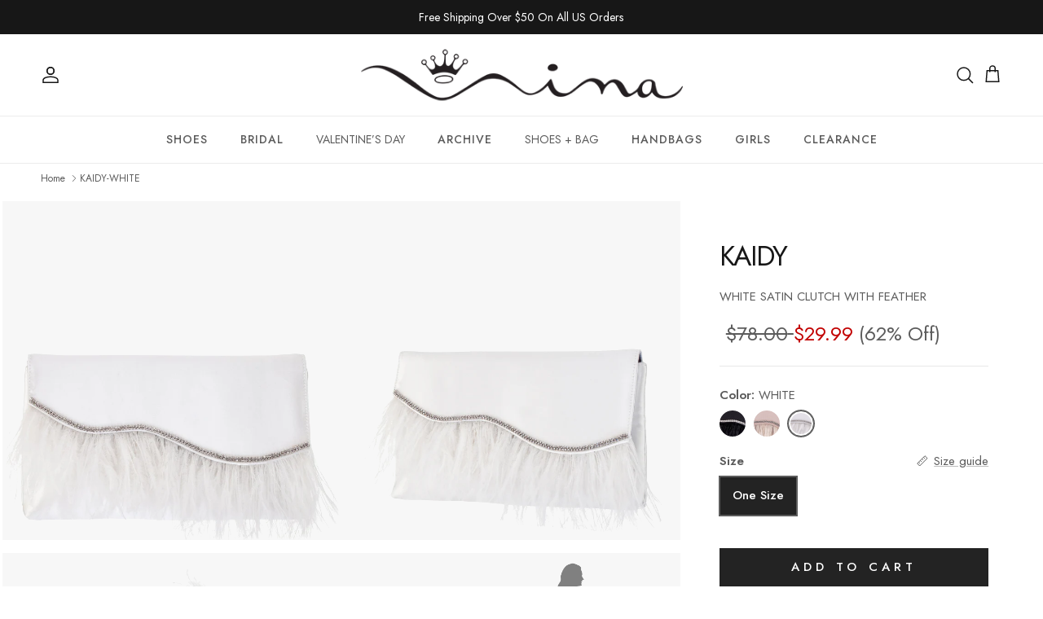

--- FILE ---
content_type: text/html; charset=utf-8
request_url: https://ninashoes.com/products/kaidy-white
body_size: 65962
content:
<!doctype html>
<html class="no-js" lang="en" dir="ltr">
<head><meta charset="utf-8">
<meta name="viewport" content="width=device-width,initial-scale=1">
<title>Womens Kaidy White Satin Clutch With Feather | Nina Shoes</title><link rel="canonical" href="https://ninashoes.com/products/kaidy-white"><link rel="icon" href="//ninashoes.com/cdn/shop/files/thumbnail_jusy_N_4e806005-d8b4-425e-9c21-7dc292e9c24c.png?crop=center&height=48&v=1613560639&width=48" type="image/png">
  <link rel="apple-touch-icon" href="//ninashoes.com/cdn/shop/files/thumbnail_jusy_N_4e806005-d8b4-425e-9c21-7dc292e9c24c.png?crop=center&height=180&v=1613560639&width=180"><meta name="description" content="Discover Nina Shoes White Satin Clutch With Feather. Shop our collection of women&#39;s shoes, handbags, and girls&#39; shoes."><meta property="og:site_name" content="Nina Shoes">
<meta property="og:url" content="https://ninashoes.com/products/kaidy-white">
<meta property="og:title" content="Womens Kaidy White Satin Clutch With Feather | Nina Shoes">
<meta property="og:type" content="product">
<meta property="og:description" content="Discover Nina Shoes White Satin Clutch With Feather. Shop our collection of women&#39;s shoes, handbags, and girls&#39; shoes."><meta property="og:image" content="http://ninashoes.com/cdn/shop/products/KAIDY-K_WHITE_FRONT.jpg?crop=center&height=1200&v=1648128648&width=1200">
  <meta property="og:image:secure_url" content="https://ninashoes.com/cdn/shop/products/KAIDY-K_WHITE_FRONT.jpg?crop=center&height=1200&v=1648128648&width=1200">
  <meta property="og:image:width" content="2423">
  <meta property="og:image:height" content="2423"><meta property="og:price:amount" content="29.99">
  <meta property="og:price:currency" content="USD"><meta name="twitter:site" content="@Nina_Shoes"><meta name="twitter:card" content="summary_large_image">
<meta name="twitter:title" content="Womens Kaidy White Satin Clutch With Feather | Nina Shoes">
<meta name="twitter:description" content="Discover Nina Shoes White Satin Clutch With Feather. Shop our collection of women&#39;s shoes, handbags, and girls&#39; shoes.">
<style>@font-face {
  font-family: Jost;
  font-weight: 400;
  font-style: normal;
  font-display: fallback;
  src: url("//ninashoes.com/cdn/fonts/jost/jost_n4.d47a1b6347ce4a4c9f437608011273009d91f2b7.woff2") format("woff2"),
       url("//ninashoes.com/cdn/fonts/jost/jost_n4.791c46290e672b3f85c3d1c651ef2efa3819eadd.woff") format("woff");
}
@font-face {
  font-family: Jost;
  font-weight: 700;
  font-style: normal;
  font-display: fallback;
  src: url("//ninashoes.com/cdn/fonts/jost/jost_n7.921dc18c13fa0b0c94c5e2517ffe06139c3615a3.woff2") format("woff2"),
       url("//ninashoes.com/cdn/fonts/jost/jost_n7.cbfc16c98c1e195f46c536e775e4e959c5f2f22b.woff") format("woff");
}
@font-face {
  font-family: Jost;
  font-weight: 500;
  font-style: normal;
  font-display: fallback;
  src: url("//ninashoes.com/cdn/fonts/jost/jost_n5.7c8497861ffd15f4e1284cd221f14658b0e95d61.woff2") format("woff2"),
       url("//ninashoes.com/cdn/fonts/jost/jost_n5.fb6a06896db583cc2df5ba1b30d9c04383119dd9.woff") format("woff");
}
@font-face {
  font-family: Jost;
  font-weight: 400;
  font-style: italic;
  font-display: fallback;
  src: url("//ninashoes.com/cdn/fonts/jost/jost_i4.b690098389649750ada222b9763d55796c5283a5.woff2") format("woff2"),
       url("//ninashoes.com/cdn/fonts/jost/jost_i4.fd766415a47e50b9e391ae7ec04e2ae25e7e28b0.woff") format("woff");
}
@font-face {
  font-family: Jost;
  font-weight: 700;
  font-style: italic;
  font-display: fallback;
  src: url("//ninashoes.com/cdn/fonts/jost/jost_i7.d8201b854e41e19d7ed9b1a31fe4fe71deea6d3f.woff2") format("woff2"),
       url("//ninashoes.com/cdn/fonts/jost/jost_i7.eae515c34e26b6c853efddc3fc0c552e0de63757.woff") format("woff");
}
@font-face {
  font-family: Jost;
  font-weight: 400;
  font-style: normal;
  font-display: fallback;
  src: url("//ninashoes.com/cdn/fonts/jost/jost_n4.d47a1b6347ce4a4c9f437608011273009d91f2b7.woff2") format("woff2"),
       url("//ninashoes.com/cdn/fonts/jost/jost_n4.791c46290e672b3f85c3d1c651ef2efa3819eadd.woff") format("woff");
}
@font-face {
  font-family: Jost;
  font-weight: 400;
  font-style: normal;
  font-display: fallback;
  src: url("//ninashoes.com/cdn/fonts/jost/jost_n4.d47a1b6347ce4a4c9f437608011273009d91f2b7.woff2") format("woff2"),
       url("//ninashoes.com/cdn/fonts/jost/jost_n4.791c46290e672b3f85c3d1c651ef2efa3819eadd.woff") format("woff");
}
@font-face {
  font-family: Jost;
  font-weight: 400;
  font-style: normal;
  font-display: fallback;
  src: url("//ninashoes.com/cdn/fonts/jost/jost_n4.d47a1b6347ce4a4c9f437608011273009d91f2b7.woff2") format("woff2"),
       url("//ninashoes.com/cdn/fonts/jost/jost_n4.791c46290e672b3f85c3d1c651ef2efa3819eadd.woff") format("woff");
}
@font-face {
  font-family: Jost;
  font-weight: 600;
  font-style: normal;
  font-display: fallback;
  src: url("//ninashoes.com/cdn/fonts/jost/jost_n6.ec1178db7a7515114a2d84e3dd680832b7af8b99.woff2") format("woff2"),
       url("//ninashoes.com/cdn/fonts/jost/jost_n6.b1178bb6bdd3979fef38e103a3816f6980aeaff9.woff") format("woff");
}
:root {
  --page-container-width:          1600px;
  --reading-container-width:       720px;
  --divider-opacity:               0.14;
  --gutter-large:                  10px;
  --gutter-desktop:                10px;
  --gutter-mobile:                 5px;
  --section-padding:               30px;
  --larger-section-padding:        80px;
  --larger-section-padding-mobile: 60px;
  --largest-section-padding:       110px;
  --aos-animate-duration:          0.6s;

  --base-font-family:              Jost, sans-serif;
  --base-font-weight:              400;
  --base-font-style:               normal;
  --heading-font-family:           Jost, sans-serif;
  --heading-font-weight:           400;
  --heading-font-style:            normal;
  --heading-font-letter-spacing:   -0.04em;
  --logo-font-family:              Jost, sans-serif;
  --logo-font-weight:              400;
  --logo-font-style:               normal;
  --nav-font-family:               Jost, sans-serif;
  --nav-font-weight:               400;
  --nav-font-style:                normal;

  --base-text-size:15px;
  --base-line-height:              1.6;
  --input-text-size:16px;
  --smaller-text-size-1:12px;
  --smaller-text-size-2:14px;
  --smaller-text-size-3:12px;
  --smaller-text-size-4:11px;
  --larger-text-size:34px;
  --super-large-text-size:60px;
  --super-large-mobile-text-size:27px;
  --larger-mobile-text-size:27px;
  --logo-text-size:26px;--btn-letter-spacing: 0.33em;
    --btn-text-transform: uppercase;
    --button-text-size: 19px;
    --quickbuy-button-text-size: 13;
    --small-feature-link-font-size: 0.75em;
    --input-btn-padding-top: 0.5em;
    --input-btn-padding-bottom: 0.5em;--heading-text-transform:none;
  --nav-text-size:                      14px;
  --mobile-menu-font-weight:            600;

  --body-bg-color:                      255 255 255;
  --bg-color:                           255 255 255;
  --body-text-color:                    92 92 92;
  --text-color:                         92 92 92;

  --header-text-col:                    #171717;--header-text-hover-col:             var(--main-nav-link-hover-col);--header-bg-col:                     #ffffff;
  --heading-color:                     23 23 23;
  --body-heading-color:                23 23 23;
  --heading-divider-col:               #ececec;

  --logo-col:                          #171717;
  --main-nav-bg:                       #ffffff;
  --main-nav-link-col:                 #5c5c5c;
  --main-nav-link-hover-col:           #232323;
  --main-nav-link-featured-col:        #c20000;

  --link-color:                        92 92 92;
  --body-link-color:                   92 92 92;

  --btn-bg-color:                        35 35 35;
  --btn-bg-hover-color:                  35 35 35;
  --btn-border-color:                    35 35 35;
  --btn-border-hover-color:              35 35 35;
  --btn-text-color:                      255 255 255;
  --btn-text-hover-color:                255 255 255;--btn-alt-bg-color:                    255 255 255;
  --btn-alt-text-color:                  35 35 35;
  --btn-alt-border-color:                35 35 35;
  --btn-alt-border-hover-color:          35 35 35;--btn-ter-bg-color:                    235 235 235;
  --btn-ter-text-color:                  41 41 41;
  --btn-ter-bg-hover-color:              35 35 35;
  --btn-ter-text-hover-color:            255 255 255;--btn-border-radius: 0;
    --btn-inspired-border-radius: 0;--color-scheme-default:                             #ffffff;
  --color-scheme-default-color:                       255 255 255;
  --color-scheme-default-text-color:                  92 92 92;
  --color-scheme-default-head-color:                  23 23 23;
  --color-scheme-default-link-color:                  92 92 92;
  --color-scheme-default-btn-text-color:              255 255 255;
  --color-scheme-default-btn-text-hover-color:        255 255 255;
  --color-scheme-default-btn-bg-color:                35 35 35;
  --color-scheme-default-btn-bg-hover-color:          35 35 35;
  --color-scheme-default-btn-border-color:            35 35 35;
  --color-scheme-default-btn-border-hover-color:      35 35 35;
  --color-scheme-default-btn-alt-text-color:          35 35 35;
  --color-scheme-default-btn-alt-bg-color:            255 255 255;
  --color-scheme-default-btn-alt-border-color:        35 35 35;
  --color-scheme-default-btn-alt-border-hover-color:  35 35 35;

  --color-scheme-1:                             #f7f7f7;
  --color-scheme-1-color:                       247 247 247;
  --color-scheme-1-text-color:                  35 35 35;
  --color-scheme-1-head-color:                  35 35 35;
  --color-scheme-1-link-color:                  191 87 10;
  --color-scheme-1-btn-text-color:              255 255 255;
  --color-scheme-1-btn-text-hover-color:        255 255 255;
  --color-scheme-1-btn-bg-color:                35 35 35;
  --color-scheme-1-btn-bg-hover-color:          92 92 92;
  --color-scheme-1-btn-border-color:            35 35 35;
  --color-scheme-1-btn-border-hover-color:      92 92 92;
  --color-scheme-1-btn-alt-text-color:          35 35 35;
  --color-scheme-1-btn-alt-bg-color:            251 249 244;
  --color-scheme-1-btn-alt-border-color:        35 35 35;
  --color-scheme-1-btn-alt-border-hover-color:  35 35 35;

  --color-scheme-2:                             #efefef;
  --color-scheme-2-color:                       239 239 239;
  --color-scheme-2-text-color:                  35 35 35;
  --color-scheme-2-head-color:                  35 35 35;
  --color-scheme-2-link-color:                  191 87 10;
  --color-scheme-2-btn-text-color:              255 255 255;
  --color-scheme-2-btn-text-hover-color:        255 255 255;
  --color-scheme-2-btn-bg-color:                35 35 35;
  --color-scheme-2-btn-bg-hover-color:          0 0 0;
  --color-scheme-2-btn-border-color:            35 35 35;
  --color-scheme-2-btn-border-hover-color:      0 0 0;
  --color-scheme-2-btn-alt-text-color:          35 35 35;
  --color-scheme-2-btn-alt-bg-color:            255 255 255;
  --color-scheme-2-btn-alt-border-color:        35 35 35;
  --color-scheme-2-btn-alt-border-hover-color:  35 35 35;

  /* Shop Pay payment terms */
  --payment-terms-background-color:    #ffffff;--quickbuy-bg: 255 255 255;--body-input-background-color:       rgb(var(--body-bg-color));
  --input-background-color:            rgb(var(--body-bg-color));
  --body-input-text-color:             var(--body-text-color);
  --input-text-color:                  var(--body-text-color);
  --body-input-border-color:           rgb(214, 214, 214);
  --input-border-color:                rgb(214, 214, 214);
  --input-border-color-hover:          rgb(165, 165, 165);
  --input-border-color-active:         rgb(92, 92, 92);

  --swatch-cross-svg:                  url("data:image/svg+xml,%3Csvg xmlns='http://www.w3.org/2000/svg' width='240' height='240' viewBox='0 0 24 24' fill='none' stroke='rgb(214, 214, 214)' stroke-width='0.09' preserveAspectRatio='none' %3E%3Cline x1='24' y1='0' x2='0' y2='24'%3E%3C/line%3E%3C/svg%3E");
  --swatch-cross-hover:                url("data:image/svg+xml,%3Csvg xmlns='http://www.w3.org/2000/svg' width='240' height='240' viewBox='0 0 24 24' fill='none' stroke='rgb(165, 165, 165)' stroke-width='0.09' preserveAspectRatio='none' %3E%3Cline x1='24' y1='0' x2='0' y2='24'%3E%3C/line%3E%3C/svg%3E");
  --swatch-cross-active:               url("data:image/svg+xml,%3Csvg xmlns='http://www.w3.org/2000/svg' width='240' height='240' viewBox='0 0 24 24' fill='none' stroke='rgb(92, 92, 92)' stroke-width='0.09' preserveAspectRatio='none' %3E%3Cline x1='24' y1='0' x2='0' y2='24'%3E%3C/line%3E%3C/svg%3E");

  --footer-divider-col:                #5c5c5c;
  --footer-text-col:                   92 92 92;
  --footer-heading-col:                23 23 23;
  --footer-bg-col:                     255 255 255;--product-label-overlay-justify: flex-start;--product-label-overlay-align: flex-start;--product-label-overlay-reduction-text:   #ffffff;
  --product-label-overlay-reduction-bg:     #c20000;
  --product-label-overlay-reduction-text-weight: 600;
  --product-label-overlay-stock-text:       #232323;
  --product-label-overlay-stock-bg:         #efefef;
  --product-label-overlay-new-text:         #232323;
  --product-label-overlay-new-bg:           #efefef;
  --product-label-overlay-meta-text:        #232323;
  --product-label-overlay-meta-bg:          #efefef;
  --product-label-sale-text:                #c20000;
  --product-label-sold-text:                #171717;
  --product-label-preorder-text:            #3ea36a;

  --product-block-crop-align:               center;

  
  --product-block-price-align:              flex-start;
  --product-block-price-item-margin-start:  initial;
  --product-block-price-item-margin-end:    .5rem;
  

  
    --product-block-blend-bg: #f7f7f7;
    --product-block-blend-mode: darken;
  

  --collection-block-image-position:   center center;

  --swatch-picker-image-size:          32px;
  --swatch-crop-align:                 center center;

  --image-overlay-text-color:          255 255 255;--image-overlay-bg:                  rgba(0, 0, 0, 0.12);
  --image-overlay-shadow-start:        rgb(0 0 0 / 0.16);
  --image-overlay-box-opacity:         0.88;--product-inventory-ok-box-color:            rgba(0,0,0,0);
  --product-inventory-ok-text-color:           #232323;
  --product-inventory-ok-icon-box-fill-color:  none;
  --product-inventory-low-box-color:           rgba(0,0,0,0);
  --product-inventory-low-text-color:          #232323;
  --product-inventory-low-icon-box-fill-color: none;
  --product-inventory-low-text-color-channels: 35, 35, 35;
  --product-inventory-ok-text-color-channels:  35, 35, 35;

  --rating-star-color: 35 35 35;--overlay-align-left: start;
    --overlay-align-right: end;}html[dir=rtl] {
  --overlay-right-text-m-left: 0;
  --overlay-right-text-m-right: auto;
  --overlay-left-shadow-left-left: 15%;
  --overlay-left-shadow-left-right: -50%;
  --overlay-left-shadow-right-left: -85%;
  --overlay-left-shadow-right-right: 0;
}.image-overlay--bg-box .text-overlay .text-overlay__text {
    --image-overlay-box-bg: 255 255 255;
    --heading-color: var(--body-heading-color);
    --text-color: var(--body-text-color);
    --link-color: var(--body-link-color);
  }::selection {
    background: rgb(var(--body-heading-color));
    color: rgb(var(--body-bg-color));
  }
  ::-moz-selection {
    background: rgb(var(--body-heading-color));
    color: rgb(var(--body-bg-color));
  }.use-color-scheme--default {
  --product-label-sale-text:           #c20000;
  --product-label-sold-text:           #171717;
  --product-label-preorder-text:       #3ea36a;
  --input-background-color:            rgb(var(--body-bg-color));
  --input-text-color:                  var(--body-input-text-color);
  --input-border-color:                rgb(214, 214, 214);
  --input-border-color-hover:          rgb(165, 165, 165);
  --input-border-color-active:         rgb(92, 92, 92);
}</style>

  <link href="//ninashoes.com/cdn/shop/t/213/assets/main.css?v=6170828403046664821764784547" rel="stylesheet" type="text/css" media="all" />
<link rel="stylesheet" href="//ninashoes.com/cdn/shop/t/213/assets/swatches.css?v=19881241614631868001768918860" media="print" onload="this.media='all'">
    <noscript><link rel="stylesheet" href="//ninashoes.com/cdn/shop/t/213/assets/swatches.css?v=19881241614631868001768918860"></noscript><link rel="preload" as="font" href="//ninashoes.com/cdn/fonts/jost/jost_n4.d47a1b6347ce4a4c9f437608011273009d91f2b7.woff2" type="font/woff2" crossorigin><link rel="preload" as="font" href="//ninashoes.com/cdn/fonts/jost/jost_n4.d47a1b6347ce4a4c9f437608011273009d91f2b7.woff2" type="font/woff2" crossorigin><script>
    document.documentElement.className = document.documentElement.className.replace('no-js', 'js');

    window.theme = {
      info: {
        name: 'Symmetry',
        version: '7.5.0'
      },
      device: {
        hasTouch: window.matchMedia('(any-pointer: coarse)').matches,
        hasHover: window.matchMedia('(hover: hover)').matches
      },
      mediaQueries: {
        md: '(min-width: 768px)',
        productMediaCarouselBreak: '(min-width: 1041px)'
      },
      routes: {
        base: 'https://ninashoes.com',
        cart: '/cart',
        cartAdd: '/cart/add.js',
        cartUpdate: '/cart/update.js',
        predictiveSearch: '/search/suggest'
      },
      strings: {
        cartTermsConfirmation: "You must agree to the terms and conditions before continuing.",
        cartItemsQuantityError: "You can only add [QUANTITY] of this item to your cart.",
        generalSearchViewAll: "View all search results",
        noStock: "Sold out",
        noVariant: "Unavailable",
        productsProductChooseA: "Choose a",
        generalSearchPages: "Pages",
        generalSearchNoResultsWithoutTerms: "Sorry, we couldnʼt find any results",
        shippingCalculator: {
          singleRate: "There is one shipping rate for this destination:",
          multipleRates: "There are multiple shipping rates for this destination:",
          noRates: "We do not ship to this destination."
        },
        regularPrice: "Regular price",
        salePrice: "Sale price"
      },
      settings: {
        moneyWithCurrencyFormat: "${{amount}} USD",
        cartType: "drawer",
        afterAddToCart: "drawer",
        quickbuyStyle: "button",
        externalLinksNewTab: true,
        internalLinksSmoothScroll: true
      }
    }

    theme.inlineNavigationCheck = function() {
      var pageHeader = document.querySelector('.pageheader'),
          inlineNavContainer = pageHeader.querySelector('.logo-area__left__inner'),
          inlineNav = inlineNavContainer.querySelector('.navigation--left');
      if (inlineNav && getComputedStyle(inlineNav).display != 'none') {
        var inlineMenuCentered = document.querySelector('.pageheader--layout-inline-menu-center'),
            logoContainer = document.querySelector('.logo-area__middle__inner');
        if(inlineMenuCentered) {
          var rightWidth = document.querySelector('.logo-area__right__inner').clientWidth,
              middleWidth = logoContainer.clientWidth,
              logoArea = document.querySelector('.logo-area'),
              computedLogoAreaStyle = getComputedStyle(logoArea),
              logoAreaInnerWidth = logoArea.clientWidth - Math.ceil(parseFloat(computedLogoAreaStyle.paddingLeft)) - Math.ceil(parseFloat(computedLogoAreaStyle.paddingRight)),
              availableNavWidth = logoAreaInnerWidth - Math.max(rightWidth, middleWidth) * 2 - 40;
          inlineNavContainer.style.maxWidth = availableNavWidth + 'px';
        }

        var firstInlineNavLink = inlineNav.querySelector('.navigation__item:first-child'),
            lastInlineNavLink = inlineNav.querySelector('.navigation__item:last-child');
        if (lastInlineNavLink) {
          var inlineNavWidth = null;
          if(document.querySelector('html[dir=rtl]')) {
            inlineNavWidth = firstInlineNavLink.offsetLeft - lastInlineNavLink.offsetLeft + firstInlineNavLink.offsetWidth;
          } else {
            inlineNavWidth = lastInlineNavLink.offsetLeft - firstInlineNavLink.offsetLeft + lastInlineNavLink.offsetWidth;
          }
          if (inlineNavContainer.offsetWidth >= inlineNavWidth) {
            pageHeader.classList.add('pageheader--layout-inline-permitted');
            var tallLogo = logoContainer.clientHeight > lastInlineNavLink.clientHeight + 20;
            if (tallLogo) {
              inlineNav.classList.add('navigation--tight-underline');
            } else {
              inlineNav.classList.remove('navigation--tight-underline');
            }
          } else {
            pageHeader.classList.remove('pageheader--layout-inline-permitted');
          }
        }
      }
    };

    theme.setInitialHeaderHeightProperty = () => {
      const section = document.querySelector('.section-header');
      if (section) {
        document.documentElement.style.setProperty('--theme-header-height', Math.ceil(section.clientHeight) + 'px');
      }
    };
  </script>

  <script src="//ninashoes.com/cdn/shop/t/213/assets/main.js?v=46687062714334968121750706969" defer></script>
    <script src="//ninashoes.com/cdn/shop/t/213/assets/animate-on-scroll.js?v=15249566486942820451748353316" defer></script>
    <link href="//ninashoes.com/cdn/shop/t/213/assets/animate-on-scroll.css?v=135962721104954213331748353316" rel="stylesheet" type="text/css" media="all" />
  

  <script>window.performance && window.performance.mark && window.performance.mark('shopify.content_for_header.start');</script><meta id="shopify-digital-wallet" name="shopify-digital-wallet" content="/20468961/digital_wallets/dialog">
<meta name="shopify-checkout-api-token" content="d2f2213abd753285d5e863030246c4fe">
<meta id="in-context-paypal-metadata" data-shop-id="20468961" data-venmo-supported="false" data-environment="production" data-locale="en_US" data-paypal-v4="true" data-currency="USD">
<link rel="alternate" hreflang="x-default" href="https://ninashoes.com/products/kaidy-white">
<link rel="alternate" hreflang="en-US" href="https://ninashoes.com/products/kaidy-white">
<link rel="alternate" hreflang="he-US" href="https://ninashoes.com/he/products/kaidy-white">
<link rel="alternate" type="application/json+oembed" href="https://ninashoes.com/products/kaidy-white.oembed">
<script async="async" src="/checkouts/internal/preloads.js?locale=en-US"></script>
<link rel="preconnect" href="https://shop.app" crossorigin="anonymous">
<script async="async" src="https://shop.app/checkouts/internal/preloads.js?locale=en-US&shop_id=20468961" crossorigin="anonymous"></script>
<script id="apple-pay-shop-capabilities" type="application/json">{"shopId":20468961,"countryCode":"US","currencyCode":"USD","merchantCapabilities":["supports3DS"],"merchantId":"gid:\/\/shopify\/Shop\/20468961","merchantName":"Nina Shoes","requiredBillingContactFields":["postalAddress","email","phone"],"requiredShippingContactFields":["postalAddress","email","phone"],"shippingType":"shipping","supportedNetworks":["visa","masterCard","amex","discover","elo","jcb"],"total":{"type":"pending","label":"Nina Shoes","amount":"1.00"},"shopifyPaymentsEnabled":true,"supportsSubscriptions":true}</script>
<script id="shopify-features" type="application/json">{"accessToken":"d2f2213abd753285d5e863030246c4fe","betas":["rich-media-storefront-analytics"],"domain":"ninashoes.com","predictiveSearch":true,"shopId":20468961,"locale":"en"}</script>
<script>var Shopify = Shopify || {};
Shopify.shop = "nina-shoes-store.myshopify.com";
Shopify.locale = "en";
Shopify.currency = {"active":"USD","rate":"1.0"};
Shopify.country = "US";
Shopify.theme = {"name":"Symmetry v7.5.0 - Production","id":136283422794,"schema_name":"Symmetry","schema_version":"7.5.0","theme_store_id":568,"role":"main"};
Shopify.theme.handle = "null";
Shopify.theme.style = {"id":null,"handle":null};
Shopify.cdnHost = "ninashoes.com/cdn";
Shopify.routes = Shopify.routes || {};
Shopify.routes.root = "/";</script>
<script type="module">!function(o){(o.Shopify=o.Shopify||{}).modules=!0}(window);</script>
<script>!function(o){function n(){var o=[];function n(){o.push(Array.prototype.slice.apply(arguments))}return n.q=o,n}var t=o.Shopify=o.Shopify||{};t.loadFeatures=n(),t.autoloadFeatures=n()}(window);</script>
<script>
  window.ShopifyPay = window.ShopifyPay || {};
  window.ShopifyPay.apiHost = "shop.app\/pay";
  window.ShopifyPay.redirectState = null;
</script>
<script id="shop-js-analytics" type="application/json">{"pageType":"product"}</script>
<script defer="defer" async type="module" src="//ninashoes.com/cdn/shopifycloud/shop-js/modules/v2/client.init-shop-cart-sync_BdyHc3Nr.en.esm.js"></script>
<script defer="defer" async type="module" src="//ninashoes.com/cdn/shopifycloud/shop-js/modules/v2/chunk.common_Daul8nwZ.esm.js"></script>
<script type="module">
  await import("//ninashoes.com/cdn/shopifycloud/shop-js/modules/v2/client.init-shop-cart-sync_BdyHc3Nr.en.esm.js");
await import("//ninashoes.com/cdn/shopifycloud/shop-js/modules/v2/chunk.common_Daul8nwZ.esm.js");

  window.Shopify.SignInWithShop?.initShopCartSync?.({"fedCMEnabled":true,"windoidEnabled":true});

</script>
<script>
  window.Shopify = window.Shopify || {};
  if (!window.Shopify.featureAssets) window.Shopify.featureAssets = {};
  window.Shopify.featureAssets['shop-js'] = {"shop-cart-sync":["modules/v2/client.shop-cart-sync_QYOiDySF.en.esm.js","modules/v2/chunk.common_Daul8nwZ.esm.js"],"init-fed-cm":["modules/v2/client.init-fed-cm_DchLp9rc.en.esm.js","modules/v2/chunk.common_Daul8nwZ.esm.js"],"shop-button":["modules/v2/client.shop-button_OV7bAJc5.en.esm.js","modules/v2/chunk.common_Daul8nwZ.esm.js"],"init-windoid":["modules/v2/client.init-windoid_DwxFKQ8e.en.esm.js","modules/v2/chunk.common_Daul8nwZ.esm.js"],"shop-cash-offers":["modules/v2/client.shop-cash-offers_DWtL6Bq3.en.esm.js","modules/v2/chunk.common_Daul8nwZ.esm.js","modules/v2/chunk.modal_CQq8HTM6.esm.js"],"shop-toast-manager":["modules/v2/client.shop-toast-manager_CX9r1SjA.en.esm.js","modules/v2/chunk.common_Daul8nwZ.esm.js"],"init-shop-email-lookup-coordinator":["modules/v2/client.init-shop-email-lookup-coordinator_UhKnw74l.en.esm.js","modules/v2/chunk.common_Daul8nwZ.esm.js"],"pay-button":["modules/v2/client.pay-button_DzxNnLDY.en.esm.js","modules/v2/chunk.common_Daul8nwZ.esm.js"],"avatar":["modules/v2/client.avatar_BTnouDA3.en.esm.js"],"init-shop-cart-sync":["modules/v2/client.init-shop-cart-sync_BdyHc3Nr.en.esm.js","modules/v2/chunk.common_Daul8nwZ.esm.js"],"shop-login-button":["modules/v2/client.shop-login-button_D8B466_1.en.esm.js","modules/v2/chunk.common_Daul8nwZ.esm.js","modules/v2/chunk.modal_CQq8HTM6.esm.js"],"init-customer-accounts-sign-up":["modules/v2/client.init-customer-accounts-sign-up_C8fpPm4i.en.esm.js","modules/v2/client.shop-login-button_D8B466_1.en.esm.js","modules/v2/chunk.common_Daul8nwZ.esm.js","modules/v2/chunk.modal_CQq8HTM6.esm.js"],"init-shop-for-new-customer-accounts":["modules/v2/client.init-shop-for-new-customer-accounts_CVTO0Ztu.en.esm.js","modules/v2/client.shop-login-button_D8B466_1.en.esm.js","modules/v2/chunk.common_Daul8nwZ.esm.js","modules/v2/chunk.modal_CQq8HTM6.esm.js"],"init-customer-accounts":["modules/v2/client.init-customer-accounts_dRgKMfrE.en.esm.js","modules/v2/client.shop-login-button_D8B466_1.en.esm.js","modules/v2/chunk.common_Daul8nwZ.esm.js","modules/v2/chunk.modal_CQq8HTM6.esm.js"],"shop-follow-button":["modules/v2/client.shop-follow-button_CkZpjEct.en.esm.js","modules/v2/chunk.common_Daul8nwZ.esm.js","modules/v2/chunk.modal_CQq8HTM6.esm.js"],"lead-capture":["modules/v2/client.lead-capture_BntHBhfp.en.esm.js","modules/v2/chunk.common_Daul8nwZ.esm.js","modules/v2/chunk.modal_CQq8HTM6.esm.js"],"checkout-modal":["modules/v2/client.checkout-modal_CfxcYbTm.en.esm.js","modules/v2/chunk.common_Daul8nwZ.esm.js","modules/v2/chunk.modal_CQq8HTM6.esm.js"],"shop-login":["modules/v2/client.shop-login_Da4GZ2H6.en.esm.js","modules/v2/chunk.common_Daul8nwZ.esm.js","modules/v2/chunk.modal_CQq8HTM6.esm.js"],"payment-terms":["modules/v2/client.payment-terms_MV4M3zvL.en.esm.js","modules/v2/chunk.common_Daul8nwZ.esm.js","modules/v2/chunk.modal_CQq8HTM6.esm.js"]};
</script>
<script>(function() {
  var isLoaded = false;
  function asyncLoad() {
    if (isLoaded) return;
    isLoaded = true;
    var urls = ["https:\/\/cdn-loyalty.yotpo.com\/loader\/tUEqOV55RHJdT8OoWqFmZA.js?shop=nina-shoes-store.myshopify.com","https:\/\/d18eg7dreypte5.cloudfront.net\/browse-abandonment\/v2\/browse_abandonment.js?shop=nina-shoes-store.myshopify.com","https:\/\/static.returngo.ai\/master.returngo.ai\/returngo.min.js?shop=nina-shoes-store.myshopify.com","https:\/\/static.klaviyo.com\/onsite\/js\/MmsGVf\/klaviyo.js?company_id=MmsGVf\u0026shop=nina-shoes-store.myshopify.com","https:\/\/container.pepperjam.com\/384061452.js?shop=nina-shoes-store.myshopify.com","https:\/\/assets1.adroll.com\/shopify\/latest\/j\/shopify_rolling_bootstrap_v2.js?adroll_adv_id=AM23BHRT2FGGHG2KUYUROU\u0026adroll_pix_id=3VA4PQFA7BDE5P7QRLGLPK\u0026shop=nina-shoes-store.myshopify.com","\/\/cdn.shopify.com\/proxy\/0dfcbce549baa8539489b8d0fec6f990d853ddf524578c86ea692847f7ca6edb\/s3-us-west-2.amazonaws.com\/jsstore\/a\/R18H375W\/ge.js?shop=nina-shoes-store.myshopify.com\u0026sp-cache-control=cHVibGljLCBtYXgtYWdlPTkwMA","\/\/cdn.shopify.com\/proxy\/bbbac371d5aeffde83f777077f1e094e9467f61cfc5cc5490bcf097439187ef7\/app.retention.com\/shopify\/shopify_app_add_to_cart_script.js?shop=nina-shoes-store.myshopify.com\u0026sp-cache-control=cHVibGljLCBtYXgtYWdlPTkwMA"];
    for (var i = 0; i < urls.length; i++) {
      var s = document.createElement('script');
      s.type = 'text/javascript';
      s.async = true;
      s.src = urls[i];
      var x = document.getElementsByTagName('script')[0];
      x.parentNode.insertBefore(s, x);
    }
  };
  if(window.attachEvent) {
    window.attachEvent('onload', asyncLoad);
  } else {
    window.addEventListener('load', asyncLoad, false);
  }
})();</script>
<script id="__st">var __st={"a":20468961,"offset":-18000,"reqid":"9eec4869-92b4-47ae-b511-a81e2d814325-1769011591","pageurl":"ninashoes.com\/products\/kaidy-white","u":"fd3458c50368","p":"product","rtyp":"product","rid":6635355570250};</script>
<script>window.ShopifyPaypalV4VisibilityTracking = true;</script>
<script id="captcha-bootstrap">!function(){'use strict';const t='contact',e='account',n='new_comment',o=[[t,t],['blogs',n],['comments',n],[t,'customer']],c=[[e,'customer_login'],[e,'guest_login'],[e,'recover_customer_password'],[e,'create_customer']],r=t=>t.map((([t,e])=>`form[action*='/${t}']:not([data-nocaptcha='true']) input[name='form_type'][value='${e}']`)).join(','),a=t=>()=>t?[...document.querySelectorAll(t)].map((t=>t.form)):[];function s(){const t=[...o],e=r(t);return a(e)}const i='password',u='form_key',d=['recaptcha-v3-token','g-recaptcha-response','h-captcha-response',i],f=()=>{try{return window.sessionStorage}catch{return}},m='__shopify_v',_=t=>t.elements[u];function p(t,e,n=!1){try{const o=window.sessionStorage,c=JSON.parse(o.getItem(e)),{data:r}=function(t){const{data:e,action:n}=t;return t[m]||n?{data:e,action:n}:{data:t,action:n}}(c);for(const[e,n]of Object.entries(r))t.elements[e]&&(t.elements[e].value=n);n&&o.removeItem(e)}catch(o){console.error('form repopulation failed',{error:o})}}const l='form_type',E='cptcha';function T(t){t.dataset[E]=!0}const w=window,h=w.document,L='Shopify',v='ce_forms',y='captcha';let A=!1;((t,e)=>{const n=(g='f06e6c50-85a8-45c8-87d0-21a2b65856fe',I='https://cdn.shopify.com/shopifycloud/storefront-forms-hcaptcha/ce_storefront_forms_captcha_hcaptcha.v1.5.2.iife.js',D={infoText:'Protected by hCaptcha',privacyText:'Privacy',termsText:'Terms'},(t,e,n)=>{const o=w[L][v],c=o.bindForm;if(c)return c(t,g,e,D).then(n);var r;o.q.push([[t,g,e,D],n]),r=I,A||(h.body.append(Object.assign(h.createElement('script'),{id:'captcha-provider',async:!0,src:r})),A=!0)});var g,I,D;w[L]=w[L]||{},w[L][v]=w[L][v]||{},w[L][v].q=[],w[L][y]=w[L][y]||{},w[L][y].protect=function(t,e){n(t,void 0,e),T(t)},Object.freeze(w[L][y]),function(t,e,n,w,h,L){const[v,y,A,g]=function(t,e,n){const i=e?o:[],u=t?c:[],d=[...i,...u],f=r(d),m=r(i),_=r(d.filter((([t,e])=>n.includes(e))));return[a(f),a(m),a(_),s()]}(w,h,L),I=t=>{const e=t.target;return e instanceof HTMLFormElement?e:e&&e.form},D=t=>v().includes(t);t.addEventListener('submit',(t=>{const e=I(t);if(!e)return;const n=D(e)&&!e.dataset.hcaptchaBound&&!e.dataset.recaptchaBound,o=_(e),c=g().includes(e)&&(!o||!o.value);(n||c)&&t.preventDefault(),c&&!n&&(function(t){try{if(!f())return;!function(t){const e=f();if(!e)return;const n=_(t);if(!n)return;const o=n.value;o&&e.removeItem(o)}(t);const e=Array.from(Array(32),(()=>Math.random().toString(36)[2])).join('');!function(t,e){_(t)||t.append(Object.assign(document.createElement('input'),{type:'hidden',name:u})),t.elements[u].value=e}(t,e),function(t,e){const n=f();if(!n)return;const o=[...t.querySelectorAll(`input[type='${i}']`)].map((({name:t})=>t)),c=[...d,...o],r={};for(const[a,s]of new FormData(t).entries())c.includes(a)||(r[a]=s);n.setItem(e,JSON.stringify({[m]:1,action:t.action,data:r}))}(t,e)}catch(e){console.error('failed to persist form',e)}}(e),e.submit())}));const S=(t,e)=>{t&&!t.dataset[E]&&(n(t,e.some((e=>e===t))),T(t))};for(const o of['focusin','change'])t.addEventListener(o,(t=>{const e=I(t);D(e)&&S(e,y())}));const B=e.get('form_key'),M=e.get(l),P=B&&M;t.addEventListener('DOMContentLoaded',(()=>{const t=y();if(P)for(const e of t)e.elements[l].value===M&&p(e,B);[...new Set([...A(),...v().filter((t=>'true'===t.dataset.shopifyCaptcha))])].forEach((e=>S(e,t)))}))}(h,new URLSearchParams(w.location.search),n,t,e,['guest_login'])})(!0,!0)}();</script>
<script integrity="sha256-4kQ18oKyAcykRKYeNunJcIwy7WH5gtpwJnB7kiuLZ1E=" data-source-attribution="shopify.loadfeatures" defer="defer" src="//ninashoes.com/cdn/shopifycloud/storefront/assets/storefront/load_feature-a0a9edcb.js" crossorigin="anonymous"></script>
<script crossorigin="anonymous" defer="defer" src="//ninashoes.com/cdn/shopifycloud/storefront/assets/shopify_pay/storefront-65b4c6d7.js?v=20250812"></script>
<script data-source-attribution="shopify.dynamic_checkout.dynamic.init">var Shopify=Shopify||{};Shopify.PaymentButton=Shopify.PaymentButton||{isStorefrontPortableWallets:!0,init:function(){window.Shopify.PaymentButton.init=function(){};var t=document.createElement("script");t.src="https://ninashoes.com/cdn/shopifycloud/portable-wallets/latest/portable-wallets.en.js",t.type="module",document.head.appendChild(t)}};
</script>
<script data-source-attribution="shopify.dynamic_checkout.buyer_consent">
  function portableWalletsHideBuyerConsent(e){var t=document.getElementById("shopify-buyer-consent"),n=document.getElementById("shopify-subscription-policy-button");t&&n&&(t.classList.add("hidden"),t.setAttribute("aria-hidden","true"),n.removeEventListener("click",e))}function portableWalletsShowBuyerConsent(e){var t=document.getElementById("shopify-buyer-consent"),n=document.getElementById("shopify-subscription-policy-button");t&&n&&(t.classList.remove("hidden"),t.removeAttribute("aria-hidden"),n.addEventListener("click",e))}window.Shopify?.PaymentButton&&(window.Shopify.PaymentButton.hideBuyerConsent=portableWalletsHideBuyerConsent,window.Shopify.PaymentButton.showBuyerConsent=portableWalletsShowBuyerConsent);
</script>
<script data-source-attribution="shopify.dynamic_checkout.cart.bootstrap">document.addEventListener("DOMContentLoaded",(function(){function t(){return document.querySelector("shopify-accelerated-checkout-cart, shopify-accelerated-checkout")}if(t())Shopify.PaymentButton.init();else{new MutationObserver((function(e,n){t()&&(Shopify.PaymentButton.init(),n.disconnect())})).observe(document.body,{childList:!0,subtree:!0})}}));
</script>
<link id="shopify-accelerated-checkout-styles" rel="stylesheet" media="screen" href="https://ninashoes.com/cdn/shopifycloud/portable-wallets/latest/accelerated-checkout-backwards-compat.css" crossorigin="anonymous">
<style id="shopify-accelerated-checkout-cart">
        #shopify-buyer-consent {
  margin-top: 1em;
  display: inline-block;
  width: 100%;
}

#shopify-buyer-consent.hidden {
  display: none;
}

#shopify-subscription-policy-button {
  background: none;
  border: none;
  padding: 0;
  text-decoration: underline;
  font-size: inherit;
  cursor: pointer;
}

#shopify-subscription-policy-button::before {
  box-shadow: none;
}

      </style>
<script id="sections-script" data-sections="related-products,footer" defer="defer" src="//ninashoes.com/cdn/shop/t/213/compiled_assets/scripts.js?v=28826"></script>
<script>window.performance && window.performance.mark && window.performance.mark('shopify.content_for_header.end');</script>
<!-- CC Custom Head Start --><!-- Start accessibe -->
<script>(function () { var s = document.createElement('script'), e = !document.body ? document.querySelector('head') : document.body; s.src = 'https://acsbapp.com/apps/app/dist/js/app.js'; s.async = true; s.onload = function () { acsbJS.init({ statementLink: '', footerHtml: ' ', hideMobile: false, hideTrigger: true, language: 'en', position: 'left', leadColor: '#000000', triggerColor: '#000000', triggerRadius: '50%', triggerPositionX: 'left', triggerPositionY: 'bottom', triggerIcon: 'people', triggerSize: 'medium', triggerOffsetX: 20, triggerOffsetY: 20, mobile: { triggerSize: 'small', triggerPositionX: 'left', triggerPositionY: 'bottom', triggerOffsetX: 0, triggerOffsetY: 0, triggerRadius: '50%' } }); }; e.appendChild(s); }());</script>
<!-- End accessibe -->

<script>
function loadHeatmap() {
  (function (h,e,a,t,m,ap) { (h._heatmap_paq = []).push([ 'setTrackerUrl', (h.heatUrl = e) + a]); h.hErrorLogs=h.hErrorLogs || []; ap=t.createElement('script');  ap.src=h.heatUrl+'preprocessor.min.js?sid='+m;  ap.defer=true; t.head.appendChild(ap); ['error', 'unhandledrejection'].forEach(function (ty) {     h.addEventListener(ty, function (et) { h.hErrorLogs.push({ type: ty, event: et }); }); });})(window,'https://dashboard.heatmap.com/','heatmap.php',document,3421);
}
function tryInitializeHeatmap(retriesLeft) {
  if (!window.Shopify || !window.Shopify.customerPrivacy) {
    if (retriesLeft > 0) {
      return setTimeout(function () {
        tryInitializeHeatmap(retriesLeft - 1);
      }, 200);
    }
    return;
  }

  if (window.Shopify.customerPrivacy.shouldShowBanner() === false) {
    loadHeatmap();
  } else if (window.Shopify.customerPrivacy.analyticsProcessingAllowed()) {
    loadHeatmap();
  } else {
    document.addEventListener("visitorConsentCollected", function () {
      if (window.Shopify.customerPrivacy.analyticsProcessingAllowed()) {
        loadHeatmap();
      }
    });
  }
}

document.addEventListener('DOMContentLoaded', function () {
  tryInitializeHeatmap(15); // Retry up to 15 times (3 seconds total)
});
</script><!-- CC Custom Head End --><!-- BEGIN app block: shopify://apps/klaviyo-email-marketing-sms/blocks/klaviyo-onsite-embed/2632fe16-c075-4321-a88b-50b567f42507 -->












  <script async src="https://static.klaviyo.com/onsite/js/MmsGVf/klaviyo.js?company_id=MmsGVf"></script>
  <script>!function(){if(!window.klaviyo){window._klOnsite=window._klOnsite||[];try{window.klaviyo=new Proxy({},{get:function(n,i){return"push"===i?function(){var n;(n=window._klOnsite).push.apply(n,arguments)}:function(){for(var n=arguments.length,o=new Array(n),w=0;w<n;w++)o[w]=arguments[w];var t="function"==typeof o[o.length-1]?o.pop():void 0,e=new Promise((function(n){window._klOnsite.push([i].concat(o,[function(i){t&&t(i),n(i)}]))}));return e}}})}catch(n){window.klaviyo=window.klaviyo||[],window.klaviyo.push=function(){var n;(n=window._klOnsite).push.apply(n,arguments)}}}}();</script>

  
    <script id="viewed_product">
      if (item == null) {
        var _learnq = _learnq || [];

        var MetafieldReviews = null
        var MetafieldYotpoRating = null
        var MetafieldYotpoCount = null
        var MetafieldLooxRating = null
        var MetafieldLooxCount = null
        var okendoProduct = null
        var okendoProductReviewCount = null
        var okendoProductReviewAverageValue = null
        try {
          // The following fields are used for Customer Hub recently viewed in order to add reviews.
          // This information is not part of __kla_viewed. Instead, it is part of __kla_viewed_reviewed_items
          MetafieldReviews = {"rating":{"scale_min":"1.0","scale_max":"5.0","value":"4.9"},"rating_count":29};
          MetafieldYotpoRating = "4.9"
          MetafieldYotpoCount = "29"
          MetafieldLooxRating = null
          MetafieldLooxCount = null

          okendoProduct = null
          // If the okendo metafield is not legacy, it will error, which then requires the new json formatted data
          if (okendoProduct && 'error' in okendoProduct) {
            okendoProduct = null
          }
          okendoProductReviewCount = okendoProduct ? okendoProduct.reviewCount : null
          okendoProductReviewAverageValue = okendoProduct ? okendoProduct.reviewAverageValue : null
        } catch (error) {
          console.error('Error in Klaviyo onsite reviews tracking:', error);
        }

        var item = {
          Name: "KAIDY-WHITE",
          ProductID: 6635355570250,
          Categories: ["$29.99 \u0026 Under","ALL Clearance","Discount Code Clearance Eligible","Exchange Eligible","Flash Sale","Handbags Sale","Handbags Sale Old","Sale","Satin Bags","Super Sale","Up To 60% Off"],
          ImageURL: "https://ninashoes.com/cdn/shop/products/KAIDY-K_WHITE_FRONT_grande.jpg?v=1648128648",
          URL: "https://ninashoes.com/products/kaidy-white",
          Brand: "Nina Handbag",
          Price: "$29.99",
          Value: "29.99",
          CompareAtPrice: "$78.00"
        };
        _learnq.push(['track', 'Viewed Product', item]);
        _learnq.push(['trackViewedItem', {
          Title: item.Name,
          ItemId: item.ProductID,
          Categories: item.Categories,
          ImageUrl: item.ImageURL,
          Url: item.URL,
          Metadata: {
            Brand: item.Brand,
            Price: item.Price,
            Value: item.Value,
            CompareAtPrice: item.CompareAtPrice
          },
          metafields:{
            reviews: MetafieldReviews,
            yotpo:{
              rating: MetafieldYotpoRating,
              count: MetafieldYotpoCount,
            },
            loox:{
              rating: MetafieldLooxRating,
              count: MetafieldLooxCount,
            },
            okendo: {
              rating: okendoProductReviewAverageValue,
              count: okendoProductReviewCount,
            }
          }
        }]);
      }
    </script>
  




  <script>
    window.klaviyoReviewsProductDesignMode = false
  </script>



  <!-- BEGIN app snippet: customer-hub-data --><script>
  if (!window.customerHub) {
    window.customerHub = {};
  }
  window.customerHub.storefrontRoutes = {
    login: "/account/login?return_url=%2F%23k-hub",
    register: "/account/register?return_url=%2F%23k-hub",
    logout: "/account/logout",
    profile: "/account",
    addresses: "/account/addresses",
  };
  
  window.customerHub.userId = null;
  
  window.customerHub.storeDomain = "nina-shoes-store.myshopify.com";

  
    window.customerHub.activeProduct = {
      name: "KAIDY-WHITE",
      category: null,
      imageUrl: "https://ninashoes.com/cdn/shop/products/KAIDY-K_WHITE_FRONT_grande.jpg?v=1648128648",
      id: "6635355570250",
      link: "https://ninashoes.com/products/kaidy-white",
      variants: [
        
          {
            id: "39371655151690",
            
            imageUrl: "https://ninashoes.com/cdn/shop/products/KAIDY-K_WHITE_ANGLE.jpg?v=1648128650&width=500",
            
            price: "2999",
            currency: "USD",
            availableForSale: true,
            title: "WHITE \/ One Size",
          },
        
      ],
    };
    window.customerHub.activeProduct.variants.forEach((variant) => {
        
        variant.price = `${variant.price.slice(0, -2)}.${variant.price.slice(-2)}`;
    });
  

  
    window.customerHub.storeLocale = {
        currentLanguage: 'en',
        currentCountry: 'US',
        availableLanguages: [
          
            {
              iso_code: 'en',
              endonym_name: 'English'
            },
          
            {
              iso_code: 'he',
              endonym_name: 'עברית'
            }
          
        ],
        availableCountries: [
          
            {
              iso_code: 'CA',
              name: 'Canada',
              currency_code: 'USD'
            },
          
            {
              iso_code: 'US',
              name: 'United States',
              currency_code: 'USD'
            }
          
        ]
    };
  
</script>
<!-- END app snippet -->





<!-- END app block --><!-- BEGIN app block: shopify://apps/convert-experiences/blocks/convert-tracking/2eacdd19-b384-4180-b32c-b323a6d9e27e -->
  
  <script
    type='text/javascript'
  >
    var _conv_page_type = "product";
    var _conv_category_id = "";
    var _conv_category_name = null;
    var _conv_product_id = 6635355570250;
    var _conv_product_sku = "194853031776";
    var _conv_product_variant_id = 39371655151690;
    var _conv_product_name = "KAIDY-WHITE";
    var _conv_product_price = "29.99";
    var _conv_customer_id = "";
    var _conv_custom_v1 = "25off";
    var _conv_custom_v2 = null;
    var _conv_custom_v3 = "0";
    var _conv_custom_v4 = "0.00";
    
    // Advanced matching: Collections and Tags (for pricing rules)
    var _conv_product_handle = "kaidy-white";
    var _conv_product_collections = ["29-99-and-under","all-clearance","discount-extra20-eligible","exchange-eligible","shoe-hash","handbags-sale","handbags-sale-old","sale-1","satin-bags","clearance-29-99","up-to-60-off"];
    var _conv_product_tags = ["25off","clearance","combine","exclude","handbag","handbag-bf2025","has-recent-order","noreturns","promo_clearance_include","re-order","satin","Style_Color_Tag-HASH","YGroup_kaidy"];
    
    // Build product data map for products on this page (for related products, collection pages, etc.)
    var _conv_products_data = {};
    
    
      // Product page: Add main product to map
      _conv_products_data["kaidy-white"] = {
        handle: "kaidy-white",
        collections: ["29-99-and-under","all-clearance","discount-extra20-eligible","exchange-eligible","shoe-hash","handbags-sale","handbags-sale-old","sale-1","satin-bags","clearance-29-99","up-to-60-off"],
        tags: ["25off","clearance","combine","exclude","handbag","handbag-bf2025","has-recent-order","noreturns","promo_clearance_include","re-order","satin","Style_Color_Tag-HASH","YGroup_kaidy"],
        id: 6635355570250,
        title: "KAIDY-WHITE"
      };

      // Store product ID for recommendations fetching
      var _conv_product_id_for_recommendations = 6635355570250;
    

    (function () {
      // ============================================================================
      // SHARED LOGGER UTILITY
      // ============================================================================
      /**
       * Shared Logger Utility for Convert Theme Extension
       *
       * Provides consistent logging interface across all Convert Shopify extensions.
       * Supports badge styling, timestamps, and emoji prefixes - matches backend logger.
       */
      const createLogger = (function() {
        const LogLevel = {TRACE: 0, DEBUG: 1, INFO: 2, WARN: 3, ERROR: 4, SILENT: 5};
        const LogMethod = {LOG: "log", TRACE: "trace", DEBUG: "debug", INFO: "info", WARN: "warn", ERROR: "error"};
        const LOG_EMOJIS = {debug: "🔵", info: "🟢", warn: "⚠️", error: "🔴"};
        const LOG_LEVEL_METHODS = {};
        LOG_LEVEL_METHODS[LogLevel.TRACE] = ["trace", "debug", "info", "warn", "error", "log"];
        LOG_LEVEL_METHODS[LogLevel.DEBUG] = ["debug", "info", "warn", "error", "log"];
        LOG_LEVEL_METHODS[LogLevel.INFO] = ["info", "warn", "error", "log"];
        LOG_LEVEL_METHODS[LogLevel.WARN] = ["warn", "error"];
        LOG_LEVEL_METHODS[LogLevel.ERROR] = ["error"];
        LOG_LEVEL_METHODS[LogLevel.SILENT] = [];
        function getLogLevelFromURL() {
          try {
            var levelParam = null;
            // Check localStorage first (persists across pages)
            if (typeof localStorage !== "undefined") {
              levelParam = localStorage.getItem("convert_log_level");
            }
            // Check URL hash (not stripped by Shopify)
            if (window.location.hash && window.location.hash.includes("convert_log_level")) {
              var hashParams = new URLSearchParams(window.location.hash.substring(1));
              var hashLevel = hashParams.get("convert_log_level");
              if (hashLevel) {
                levelParam = hashLevel;
                // Save to localStorage for persistence
                if (typeof localStorage !== "undefined") {
                  localStorage.setItem("convert_log_level", hashLevel);
                }
              }
            }
            if (levelParam) {
              var lowerLevel = levelParam.toLowerCase();
              if (lowerLevel === LogMethod.TRACE) return LogLevel.TRACE;
              if (lowerLevel === LogMethod.DEBUG) return LogLevel.DEBUG;
              if (lowerLevel === LogMethod.INFO) return LogLevel.INFO;
              if (lowerLevel === LogMethod.WARN) return LogLevel.WARN;
              if (lowerLevel === LogMethod.ERROR) return LogLevel.ERROR;
            }
          } catch (e) {}
          return LogLevel.INFO;
        }
        const BADGE_STYLES = ["color: #992ae3", "background: rgba(153,42,227,0.2)", "border: 1px solid #992ae3", "border-radius: 4px", "padding: 2px 4px", "margin-right: 4px"].join(";");
        const TIME_STYLES = "color: #788797";
        const startTime = performance.now();
        return function(prefix) {
          prefix = prefix || "Convert Theme";
          var currentLevel = getLogLevelFromURL();
          var allowedMethods = LOG_LEVEL_METHODS[currentLevel] || LOG_LEVEL_METHODS[LogLevel.INFO];
          const log = function(level, method, message) {
            if (allowedMethods.indexOf(method) === -1) return;
            const emoji = LOG_EMOJIS[level];
            const args = Array.prototype.slice.call(arguments, 3);
            const elapsed = ((performance.now() - startTime) / 1000).toFixed(3);
            const paddedTime = ("000000" + elapsed).slice(-6);
            const fullMessage = "%c" + prefix + "%c[" + paddedTime + " sec] " + emoji + " " + message;
            switch (level) {
              case "debug": console.debug.apply(console, [fullMessage, BADGE_STYLES, TIME_STYLES].concat(args)); break;
              case "info": console.log.apply(console, [fullMessage, BADGE_STYLES, TIME_STYLES].concat(args)); break;
              case "warn": console.warn.apply(console, [fullMessage, BADGE_STYLES, TIME_STYLES].concat(args)); break;
              case "error": console.error.apply(console, [fullMessage, BADGE_STYLES, TIME_STYLES].concat(args)); break;
            }
          };
          return {
            level: currentLevel,
            setLevel: function(level) {
              if (typeof level === "string") {
                var lowerLevel = level.toLowerCase();
                if (lowerLevel === LogMethod.TRACE) currentLevel = LogLevel.TRACE;
                else if (lowerLevel === LogMethod.DEBUG) currentLevel = LogLevel.DEBUG;
                else if (lowerLevel === LogMethod.INFO) currentLevel = LogLevel.INFO;
                else if (lowerLevel === LogMethod.WARN) currentLevel = LogLevel.WARN;
                else if (lowerLevel === LogMethod.ERROR) currentLevel = LogLevel.ERROR;
                else currentLevel = LogLevel.INFO;
              } else { currentLevel = level; }
              allowedMethods = LOG_LEVEL_METHODS[currentLevel] || LOG_LEVEL_METHODS[LogLevel.INFO];
            },
            debug: function(message) { log.apply(null, ["debug", "debug", message].concat(Array.prototype.slice.call(arguments, 1))); },
            info: function(message) { log.apply(null, ["info", "info", message].concat(Array.prototype.slice.call(arguments, 1))); },
            warn: function(message) { log.apply(null, ["warn", "warn", message].concat(Array.prototype.slice.call(arguments, 1))); },
            error: function(message) { log.apply(null, ["error", "error", message].concat(Array.prototype.slice.call(arguments, 1))); }
          };
        };
      })();

      // Create logger instance for theme extension
      const logger = createLogger('Convert Theme');

      // ============================================================================
      // CONVERT SHOPIFY INTEGRATION
      // ============================================================================

      // Initialize global namespace for Shopify-specific Convert functions
      // MUST be first before any function tries to use it
      window.convertShopify = window.convertShopify || {};
      
      // Define addPricingRules() to receive pricing rules from Variation JS
      // This MUST be defined BEFORE tracking script executes (so Variation JS can call it)
      // Source of truth: Variation JS at Convert side
      window.convertShopify.addPricingRules = function({experienceId, variationId}, rules) {
        this.pricingRules = this.pricingRules || {};
        this.pricingRules[`${experienceId}-${variationId}`] = rules;
        logger.info(`Pricing rules added for experience #${experienceId} and variation ${variationId}:`, rules.length, 'rules');
      };
      
      // Load pricing settings (how to combine multiple matching rules)
      let shopifyPricingSettings = {
        multipleRulesStrategy: 'sequential' // default
      };
      
      
      // Debouncing for cart updates (prevent 409 conflicts)
      let cartUpdateTimeout = null;
      let isUpdatingCart = false;
      
      // Variant tracking initialization will be moved to snippet.goals_evaluated
      // This is defined here but not called yet (waiting for ShopifyAnalytics to be ready)
      window.convertShopify.initVariantTracking = function() {
        const pageType = window._conv_page_type;
        if (pageType !== 'product') {
          logger.debug('Not a product page, skipping variant tracking');
          return;
        }
        
        // Wait for ShopifyAnalytics to be ready (with retry logic)
        const waitForShopifyAnalytics = (callback, maxAttempts = 10, interval = 100) => {
          let attempts = 0;
          const checkAnalytics = () => {
            attempts++;
            if (window.ShopifyAnalytics?.meta?.product) {
              logger.info('ShopifyAnalytics ready after', attempts, 'attempts');
              callback();
            } else if (attempts < maxAttempts) {
              logger.debug('Waiting for ShopifyAnalytics... attempt', attempts);
              setTimeout(checkAnalytics, interval);
            } else {
              logger.warn('ShopifyAnalytics not available after', maxAttempts, 'attempts, using theme events fallback');
              callback(); // Call anyway, will fall back to theme events
            }
          };
          checkAnalytics();
        };
        
        // Initialize tracking once ShopifyAnalytics is ready
        waitForShopifyAnalytics(() => {
          // Try Proxy approach first (Primary method)
          if (window.ShopifyAnalytics?.meta && typeof Proxy !== 'undefined') {
            logger.info('Initializing variant tracking with Proxy API');
            
            // Store variant data for quick SKU lookup
            const variantMap = {};
            const variants = window.ShopifyAnalytics.meta.product?.variants;
            if (variants && Array.isArray(variants)) {
              variants.forEach(v => {
                variantMap[v.id] = v;
              });
              logger.debug('Loaded', variants.length, 'variants for tracking');
            } else {
              logger.warn('No variants found in ShopifyAnalytics.meta');
              // Fall through to theme events fallback
            }
            
            if (Object.keys(variantMap).length > 0) {
              const originalMeta = window.ShopifyAnalytics.meta;
              let lastVariantId = originalMeta.selectedVariantId;
              
              // Create Proxy to intercept property changes
              window.ShopifyAnalytics.meta = new Proxy(originalMeta, {
                set(target, property, value) {
                  // Update the actual property
                  target[property] = value;
                  
                  // If selectedVariantId changed, trigger our handler (DEBOUNCED)
                  if (property === 'selectedVariantId' && value !== lastVariantId) {
                    lastVariantId = value;
                    logger.debug('Variant changed via Proxy:', value);
                    
                    const variant = variantMap[value];
                    if (variant) {
                      // Update VARIANT-SPECIFIC variables only (cast to strings)
                      window._conv_product_variant_id = String(variant.id) || null;
                      window._conv_product_sku = variant.sku ? String(variant.sku) : null;
                      // NOTE: Do NOT update _conv_product_id - it's the same for ALL variants!
                      // Product ID is set once on page load from Liquid 6635355570250
                      logger.info('Updated variant:', {
                        variantId: window._conv_product_variant_id,
                        sku: window._conv_product_sku,
                        productId: window._conv_product_id // (unchanged - same for all variants)
                      });
                      
                      // Clear pricing attributes immediately on variant change
                      // This ensures price elements will be re-processed with fresh data
                      if (window.convertShopify.clearPricingAttributes) {
                        window.convertShopify.clearPricingAttributes();
                      }

                      // Debounce pricing update to prevent rapid-fire cart updates
                      if (cartUpdateTimeout) {
                        clearTimeout(cartUpdateTimeout);
                        logger.debug('Debouncing cart update...');
                      }
                      cartUpdateTimeout = setTimeout(() => {
                        // NOTE: Must use window.convertShopify explicitly - `this` inside Proxy handler
                        // refers to the Proxy trap object, not window.convertShopify
                        if (window.convertShopify.updatePricing) {
                          window.convertShopify.updatePricing();
                        }
                      }, 300); // Wait 300ms after last variant change
                    }
                  }
                  
                  return true; // Indicate success
                },
                
                get(target, property) {
                  // Return the actual property value
                  return target[property];
                }
              });
              
              logger.info('Variant tracking Proxy installed successfully');
              return; // Success, exit
            }
          }
          
          // Fallback: Theme events (Secondary method)
          logger.warn('ShopifyAnalytics.meta not available or Proxy not supported, using theme events fallback');
          const eventNames = ['variant:change', 'variantChange', 'product:variant:change'];
          eventNames.forEach(eventName => {
            document.addEventListener(eventName, (event) => {
              const variant = event.detail?.variant;
              if (variant) {
                // Update VARIANT-SPECIFIC variables only (cast to strings)
                window._conv_product_variant_id = variant.id ? String(variant.id) : null;
                window._conv_product_sku = variant.sku ? String(variant.sku) : null;
                // NOTE: Do NOT update _conv_product_id - it's the same for ALL variants!
                // Product ID is set once on page load from Liquid 6635355570250
                logger.debug('Variant changed via event "' + eventName + '":', {
                  variantId: window._conv_product_variant_id,
                  sku: window._conv_product_sku,
                  productId: window._conv_product_id // (unchanged - same for all variants)
                });

                // Clear pricing attributes immediately on variant change
                // This ensures price elements will be re-processed with fresh data
                if (window.convertShopify.clearPricingAttributes) {
                  window.convertShopify.clearPricingAttributes();
                }

                // Debounce pricing update
                if (cartUpdateTimeout) {
                  clearTimeout(cartUpdateTimeout);
                  logger.debug('Debouncing cart update...');
                }
                cartUpdateTimeout = setTimeout(() => {
                  // NOTE: Must use window.convertShopify explicitly - `this` inside event listener
                  // refers to the event target or is undefined, not window.convertShopify
                  if (window.convertShopify.updatePricing) {
                    window.convertShopify.updatePricing();
                  }
                }, 300);
              }
            });
          });
          logger.info('Listening to', eventNames.length, 'theme events for variant changes');
        }); // End waitForShopifyAnalytics callback
      };
      
      /**
       * Finds ALL matching pricing rules for a product (returns array, not just first match)
       * Supports array of match criteria with optional regex patterns
       * 
       * @param {Array} rulesArray - Array of pricing rules: [{ type, value, match: [{ field, regex }] }]
       * @param {Object} productData - Current product data with identifiers
       * @returns {Array} Array of matched pricing rules (empty array if no matches)
       */
      window.convertShopify.findAllMatchingRules = function(rulesArray, productData) {
        if (!Array.isArray(rulesArray) || rulesArray.length === 0) return [];
        if (!productData) return [];
        
        const matchedRules = [];
        
        // Build array of basic product identifiers (all cast as strings)
        const productIdentifiers = [
          productData.variantId ? String(productData.variantId) : null,
          productData.productId ? String(productData.productId) : null,
          productData.sku ? String(productData.sku) : null,
          productData.handle ? String(productData.handle) : null
        ].filter(Boolean); // Remove nulls
        
        // Add collections with 'collection:' prefix
        if (productData.collections && Array.isArray(productData.collections)) {
          productData.collections.forEach(collection => {
            productIdentifiers.push(`collection:${collection}`);
          });
        }
        
        // Always add 'collection:all' since it's a virtual collection that matches all products
        productIdentifiers.push('collection:all');
        
        // Add tags with 'tag:' prefix
        if (productData.tags && Array.isArray(productData.tags)) {
          productData.tags.forEach(tag => {
            productIdentifiers.push(`tag:${tag}`);
          });
        }
        
        // Match product identifiers (silent - fires per element)
        
        // Check ALL rules (not just first match)
        for (const rule of rulesArray) {
          if (!rule.match || !Array.isArray(rule.match)) continue;
          
          let ruleMatches = false;
          
          // Check each match criterion
          for (const matchCriterion of rule.match) {
            const field = String(matchCriterion.field); // Cast to string
            const regex = matchCriterion.regex;
            
            if (regex) {
              // Regex matching
              // Field can be 'productId', 'handle', or empty (any field)
              let identifiersToCheck = productIdentifiers;
              
              if (field === 'productId') {
                // Only check against productId
                identifiersToCheck = productData.productId ? [String(productData.productId)] : [];
              } else if (field === 'handle') {
                // Only check against handle
                identifiersToCheck = productData.handle ? [String(productData.handle)] : [];
              }
              // else: check against all identifiers (field is empty or 'any')
              
              for (const productIdentifier of identifiersToCheck) {
                try {
                  const regexPattern = new RegExp(regex);
                  if (regexPattern.test(productIdentifier)) {
                    ruleMatches = true;
                    break;
                  }
                } catch (e) {
                  logger.error('Invalid regex pattern:', regex, e);
                }
              }
            } else {
              // Exact matching
              for (const productIdentifier of productIdentifiers) {
                if (field === productIdentifier) {
                  ruleMatches = true;
                  break;
                }
              }
            }
            
            if (ruleMatches) break; // This rule matched, no need to check other criteria
          }
          
          if (ruleMatches) {
            matchedRules.push(rule);
          }
        }
        
        return matchedRules;
      };
      
      /**
       * Applies multiple pricing rules to a price based on the configured strategy
       * 
       * @param {Number} originalPrice - The original price
       * @param {Array} matchedRules - Array of matched pricing rules
       * @returns {Number} Final price after applying all rules
       */
      window.convertShopify.applyPricingRules = function(originalPrice, matchedRules) {
        if (!matchedRules || matchedRules.length === 0) return originalPrice;
        
        const strategy = shopifyPricingSettings.multipleRulesStrategy || 'sequential';
        
        // Apply rules using strategy (silent - fires per element)
        
        let finalPrice = originalPrice;
        
        switch (strategy) {
          case 'sequential':
            // Apply one after another in order
            finalPrice = originalPrice;
            for (const rule of matchedRules) {
              const previousPrice = finalPrice;
              if (rule.type === 'percentage') {
                finalPrice = finalPrice * (1 + rule.value / 100);
              } else {
                finalPrice = finalPrice + rule.value;
              }
              logger.debug(`  → ${rule.type} ${rule.value}: ${previousPrice.toFixed(2)} → ${finalPrice.toFixed(2)}`);
            }
            break;
          
          case 'sum-then-apply':
            // Sum all percentages, apply together, then apply fixed amounts
            let totalPercentage = 0;
            let totalFixed = 0;
            
            for (const rule of matchedRules) {
              if (rule.type === 'percentage') {
                totalPercentage += rule.value;
              } else {
                totalFixed += rule.value;
              }
            }
            
            finalPrice = originalPrice * (1 + totalPercentage / 100) + totalFixed;
            logger.debug(`  → Total percentage: ${totalPercentage}%, Total fixed: ${totalFixed}`);
            logger.debug(`  → ${originalPrice.toFixed(2)} × (1 + ${totalPercentage}/100) + ${totalFixed} = ${finalPrice.toFixed(2)}`);
            break;
          
          case 'best-price':
            // Calculate all possible combinations and use lowest price
            const prices = [];
            
            // Original price (no discount)
            prices.push(originalPrice);
            
            // Each rule applied individually
            for (const rule of matchedRules) {
              let price = originalPrice;
              if (rule.type === 'percentage') {
                price = price * (1 + rule.value / 100);
              } else {
                price = price + rule.value;
              }
              prices.push(price);
            }
            
            // All rules combined sequentially
            let combinedPrice = originalPrice;
            for (const rule of matchedRules) {
              if (rule.type === 'percentage') {
                combinedPrice = combinedPrice * (1 + rule.value / 100);
              } else {
                combinedPrice = combinedPrice + rule.value;
              }
            }
            prices.push(combinedPrice);
            
            // Use lowest price
            finalPrice = Math.min(...prices);
            logger.debug(`  → Calculated ${prices.length} price options:`, prices.map(p => p.toFixed(2)));
            logger.debug(`  → Best price: ${finalPrice.toFixed(2)}`);
            break;
        }

        // Prevent negative prices (minimum price $0.01 as Shopify doesn't allow $0.00)
        if (finalPrice < 0.01) {
          logger.warn(`Price would be negative or zero: ${finalPrice.toFixed(2)} → setting to 0.01`);
          finalPrice = 0.01;
        }

        // Final price calculated (silent - fires per element)
        return finalPrice;
      };
      
      window._conv_q = window._conv_q || [];
      _conv_q.push({
        what: 'addListener',
        params: {
          event: 'snippet.goals_evaluated',
          handler: () => {
            try {
              logger.info('Prepare shopify data');
              convert.shopifyVersion = 'latest';

              convert.shopifyPricingTags = convert.shopifyPricingTags || [];
              const commonPriceTags = [
                '.price-item',           // Dawn theme
                '.price',                // Generic, many themes
                '.product__price',       // Debut, Brooklyn, many others
                '.product-single__price', // Product pages (Debut, Brooklyn)
                '.product-price',        // Minimal, Supply
                '.money',                // Generic price wrapper
                '.price__current',       // Some newer themes
                '.price__regular',       // Regular price display
                '.price__sale',          // Sale price display
                '.price-item--sale',     // Dawn theme sale price (for compare-at price products)
              ];
              for (const tag of commonPriceTags)
                if (!convert.shopifyPricingTags.some(t => t.trim() === tag)) convert.shopifyPricingTags.push(tag);

              convert.shopifyPricingObserverDelay = convert.shopifyPricingObserverDelay || 50;

              // Cart drawer selectors (skip pricing in cart - Cart Transform handles it)
              convert.shopifyCartDrawerTags = convert.shopifyCartDrawerTags || [];
              const commonCartDrawerTags = [
                'cart-drawer',           // Dawn theme (web component)
                '.cart-drawer',          // Class-based
                '#cart-drawer',          // ID-based
                '.drawer--cart',         // Debut theme
                '.mini-cart',            // Brooklyn, Minimal
                '.ajax-cart',            // Venture, Supply
                '.cart-popup',           // Some custom themes
                '[data-cart-drawer]',    // Data attribute pattern
                '.side-cart',            // Custom implementations
                '#CartDrawer',           // Debut/Brooklyn
                '.cart__sidebar',        // Some themes
              ];
              for (const tag of commonCartDrawerTags)
                if (!convert.shopifyCartDrawerTags.some(t => t.trim() === tag)) convert.shopifyCartDrawerTags.push(tag);
              
              // window.convertShopify.addPricingRules() is already defined at the top
              // It will be called by Variation JS to store pricing rules
              
              // Initialize variant tracking NOW (ShopifyAnalytics is ready at this point)
              window.convertShopify.initVariantTracking();
              
              // Watch for DOM changes and reapply pricing (handles SPA navigation and late-loading elements)
              window.convertShopify.observeDOMPricing();
              
              // Fetch product recommendations for product pages
              // This populates _conv_products_data with related products (collections, tags, etc.)
              if (window._conv_page_type === 'product') {
                window.convertShopify.getRecommendations();
              }
              
              // Apply initial pricing
              window.convertShopify.updatePricing();

              const isLegacy = Boolean(convert.data?.u_id && convert.data?.prj?.id);
              if (isLegacy) logger.warn('Legacy tracking script detected!');

              const visitorData = convert.getAllVisitorData();
              if (isLegacy) visitorData.bucketing = enrichLegacyBucketing(visitorData.bucketing);
              sendAnalyticsData(visitorData);
              const experiences = getVerifiedExperiences(visitorData.bucketing, isLegacy);
              const verifyData = {
                experiences,
                domain: getCookieDomain(isLegacy)
              };

              if (convert.getCookie('_conv_v')) {
                let segments = convert.getDefaultSegments();
                if (isLegacy) segments = transformLegacySegments(segments);
                convert.setCookie('_conv_g', JSON.stringify(segments));
                convert.setCookie('_conv_d', JSON.stringify(verifyData));
              } else {
                // cookies not writable, falling back to localStorage
                const {visitorId, bucketing = [], segments} = visitorData;
                const experiencesData = getExperiencesData(bucketing);
                if (isLegacy) {
                  logger.info('Unable to remember triggered goals due to blocked cookies while the legacy tracking script is used.');
                }
                const convertStorage = JSON.parse(localStorage.getItem('convert.com') || '{}');
                Object.assign(convertStorage, {
                  shopifyData: {
                    visitorId,
                    experiencesData,
                    segments,
                    ...verifyData
                  }
                });
                localStorage.setItem('convert.com', JSON.stringify(convertStorage));
              }

              if (window !== window?.parent) return; // skip updating cart notes if this is an iframe

              if ('null' === 'null') {
                logger.info('Skip updating cart attributes since webhook is not enabled');
                return;
              }

              convert.shopifyData = {
                accountId: '100414428',
                projectId: '100416024',
                currency: 'USD',
                revenueGoalId: '100491208',
                subscriptionGoalId: 'null',
                oneTimePaymentGoalId: 'null',
                visitorData
              };
              const cartAttributes = getCartAttributes();
              if (!cartAttributes) return;

              /**
               * IMPORTANT:
               * The "Buy Now" button is a form of dynamic checkout buttons
               * which don't support cart attributes
               * See: https://help.shopify.com/en/manual/online-store/dynamic-checkout/compatibility
               */
              if (!convert.shopifyCartUpdate) convert.shopifyCartUpdate = {};
              if (convert.shopifyCartUpdate?.request) convert.shopifyCartUpdate.request.abort();
              if (convert.shopifyCartUpdate?.timeout) clearTimeout(convert.shopifyCartUpdate.timeout);
              convert.shopifyCartUpdate.request = new AbortController();
              convert.shopifyCartUpdate.timeout = setTimeout(() => {
                logger.info('Updating cart attributes...');
                const shopifyRoot = window?.Shopify?.routes ? Shopify.routes.root : '/';
                fetch(`${shopifyRoot}cart/update.js`, {
                  method: 'POST',
                  headers: {
                    'Content-Type': 'application/json'
                  },
                  body: JSON.stringify({
                    attributes: cartAttributes
                  }),
                  signal: convert.shopifyCartUpdate.request.signal
                })
                  .then(() => {
                    logger.info('Cart attributes successfully updated');
                  })
                  .catch(({message, stack}) => {
                    clearTimeout(convert.shopifyCartUpdate.timeout);
                    logger.warn(`Cart attributes update error: ${message}`);
                    logger.debug('Error:', stack || message);
                  });
              }, 300);
            } catch (error) {
              logger.warn('Failed to prepare shopify data');
              logger.debug('Error:', error);
            }
          }
        }
      });
      function sendAnalyticsData(visitorData) {
        if (!window?.Shopify?.analytics) return;
        const {bucketing = []} = visitorData;
        for (const {experienceId, variationId} of bucketing)
          Shopify.analytics.publish('experience_impression', {
            exp_variant_string: `CONV-${experienceId}:${variationId}`
          });
      }
      function enrichLegacyBucketing(bucketing) {
        const enrichedBucketing = [];
        if (convert.historicalData) {
          for (const experienceId in convert.historicalData.experiments) {
            const variationId = convert.historicalData.experiments[experienceId].variation_id;
            const goals = Object.keys(convert.historicalData.experiments[experienceId].goals || {}).map((goalId) => ({
              goalId
            }));
            enrichedBucketing.push({
              experienceId,
              variationId,
              goals
            });
          }
        }
        for (const {experienceId, variationId} of bucketing) {
          const goals = Object.keys(convert.currentData.experiments_goals[experienceId] || {}).map((goalId) => ({
            goalId
          }));
          enrichedBucketing.push({
            experienceId,
            variationId,
            goals
          });
        }
        return enrichedBucketing;
      }
      function getVerifiedExperiences(bucketing, isLegacy = false) {
        if (isLegacy) {
          return bucketing
            .filter(({experienceId}) => !!convert.data.experiments[experienceId].tp !== 4)
            .map(({experienceId}) => String(experienceId));
        } else {
          return bucketing
            .filter(
              ({experienceId}) =>
                !!convert.data.experiences.find(({id, type}) => id === experienceId && type !== 'deploy')
            )
            .map(({experienceId}) => String(experienceId));
        }
      }
      function getExperiencesData(bucketing) {
        if (!Array.isArray(bucketing)) return {};
        return Object.fromEntries(
          bucketing.map(({experienceId, variationId, goals = []}) => [
            experienceId,
            {
              v: String(variationId),
              g: Object.fromEntries(goals.map(({goalId}) => [String(goalId), 1]))
            }
          ])
        );
      }
      function getCookieDomain(isLegacy = false) {
        const currentHost = location.hostname.replace(/^www\./, '');
        let domains, cookieDomain;
        if (isLegacy) {
          domains = convert.data.prj.asoc_domains;
          if (domains[currentHost]) {
            return (cookieDomain = `.${currentHost}`);
          } else {
            for (host in domains) {
              if (matchWildcard(currentHost, host)) {
                cookieDomain = `.${domains[host]}`;
              }
            }
          }
        } else {
          domains = convert.data.project.domains;
          if (domains.find(({tld}) => tld === currentHost)) return (cookieDomain = `.${currentHost}`);
          for (const {tld, hosts} of domains) {
            if (hosts.find((host) => host.includes(currentHost) || matchWildcard(currentHost, host))) {
              cookieDomain = `.${tld}`;
              break;
            }
          }
        }
        if (cookieDomain) return cookieDomain;
        else return false;

        function matchWildcard(toMatch, wildcard) {
          const regex = new RegExp(`^${wildcard.replace(/\./g, '\\.').replace(/\?/g, '\\?').split('*').join('.*?')}$`);
          return regex.test(`www.${toMatch}`) || regex.test(toMatch);
        }
      }
      function transformLegacySegments(segments) {
        const {ctry, new: visitorType, cust, ...transformed} = segments;
        transformed.visitorType = visitorType ? 'new' : 'returning';
        if (ctry) transformed.country = ctry;
        if (cust) transformed.customSegments = cust;
        return transformed;
      }
      function getCartAttributes() {
        const {shopifyData} = convert;
        if (!shopifyData || typeof shopifyData !== 'object') return;
        const {visitorData} = shopifyData;
        if (!visitorData || typeof visitorData !== 'object') return;
        const {bucketing = []} = visitorData;
        const bucketingData = Object.fromEntries(
          bucketing.map(({experienceId, variationId}) => [`experience_${experienceId}`, variationId])
        );
        return Object.assign({}, bucketingData, {
          __data: btoa(JSON.stringify(shopifyData))
        });
      }

      /**
       * Check if element is inside a cart drawer/mini-cart container
       * Cart Transform handles all cart/checkout pricing, so skip these elements
       * @param {Element} element - DOM element to check
       * @returns {boolean} True if inside cart container
       */
      window.convertShopify.isInsideCartContainer = function(element) {
        if (!element || !convert.shopifyCartDrawerTags || convert.shopifyCartDrawerTags.length === 0) {
          return false;
        }

        // Check if element or any ancestor matches cart drawer selectors
        let currentElement = element;
        while (currentElement && currentElement !== document.documentElement) {
          for (const selector of convert.shopifyCartDrawerTags) {
            try {
              if (currentElement.matches && currentElement.matches(selector)) {
                logger.debug('Skipping element inside cart container:', selector, 'Element:', element.className || element.tagName);
                return true;
              }
            } catch (e) {
              // Invalid selector, skip it
              logger.warn('Invalid cart drawer selector:', selector, e);
            }
          }
          currentElement = currentElement.parentElement;
        }

        return false;
      };

      /**
       * Extract product handle from a DOM element by traversing up the tree
       * Checks for data attributes (data-handle, data-url, data-product-handle) first,
       * then falls back to finding <a href="/products/..."> links
       * @param {Element} element - DOM element to start search from
       * @returns {string|null} Product handle or null if not found
       */
      window.convertShopify.extractProductHandleFromElement = function(element) {
        let currentElement = element;

        while (currentElement && currentElement !== document.body) {
          // Priority 1: Check for data-handle attribute (common in Shopify themes)
          const handleAttr = currentElement.getAttribute && currentElement.getAttribute('data-handle');
          if (handleAttr) {
            logger.debug('Found product handle via data-handle:', handleAttr);
            return handleAttr;
          }

          // Priority 2: Check for data-product-handle attribute (another common pattern)
          const productHandleAttr = currentElement.getAttribute && currentElement.getAttribute('data-product-handle');
          if (productHandleAttr) {
            logger.debug('Found product handle via data-product-handle:', productHandleAttr);
            return productHandleAttr;
          }

          // Priority 3: Check for data-url attribute with /products/ path
          const urlAttr = currentElement.getAttribute && currentElement.getAttribute('data-url');
          if (urlAttr) {
            const urlMatch = urlAttr.match(/\/products\/([^?#\/]+)/);
            if (urlMatch) {
              logger.debug('Found product handle via data-url:', urlMatch[1]);
              return urlMatch[1];
            }
          }

          // Priority 4: Check for <a href="/products/..."> link in this element
          const productLink = currentElement.querySelector && currentElement.querySelector('a[href*="/products/"]');
          if (productLink) {
            const href = productLink.getAttribute('href');
            const linkMatch = href && href.match(/\/products\/([^?#\/]+)/);
            if (linkMatch) {
              logger.debug('Found product handle via product link:', linkMatch[1]);
              return linkMatch[1];
            }
          }

          currentElement = currentElement.parentElement;
        }

        return null;
      };

      window.convertShopify.updateDOMPricing = function(productId, matchedRules, targetElement = document) {
        // Changed signature: now accepts array of rules instead of single rule
        if (!matchedRules || matchedRules.length === 0) return;
        // Skip DOM updates if no pricing tags defined (customer prefers Visual Editor)
        if (convert.shopifyPricingTags.length === 0) return;

        // Temporarily disconnect MutationObserver to prevent it from detecting our own changes
        const observer = this.pricingObserver;
        if (observer) {
          observer.disconnect();
          logger.debug('MutationObserver disconnected for pricing update');
        }

        try {
          // Use predefined selectors to find price elements efficiently
          const priceElements = targetElement.querySelectorAll(convert.shopifyPricingTags.join(', '));
          // Processing price elements (silent - fires frequently)
          priceElements.forEach(element => {
            // Skip cart containers (Cart Transform handles those)
            if (this.isInsideCartContainer(element)) {
              return;
            }

            // Skip elements that were already processed OR have a processed ancestor
            // (prevents re-processing nested elements when parent innerHTML is updated)
            let checkElement = element;
            while (checkElement && checkElement !== document.documentElement) {
              if (checkElement.hasAttribute('data-convert')) {
                logger.debug('Skipping element (self or ancestor processed):', element.className);
                return;
              }
              checkElement = checkElement.parentElement;
            }

            // Skip elements if they contain a child that will be/was processed
            // (prevents parent from overwriting child's update)
            const childPriceElements = element.querySelectorAll(convert.shopifyPricingTags.join(', '));
            if (childPriceElements.length > 0) {
              logger.debug('Skipping parent element - has', childPriceElements.length, 'child price elements:', element.className);
              return;
            }

            // Check if we've already stored the original price
            let originalPrice;
            let currencyPrefix = '';
            let currencySuffix = '';
            let priceValue;
            
            if (element.hasAttribute('data-convert-original-price')) {
              // Use stored original price (prevents compounding)
              originalPrice = parseFloat(element.getAttribute('data-convert-original-price'));
              currencyPrefix = element.getAttribute('data-convert-currency-prefix') || '';
              currencySuffix = element.getAttribute('data-convert-currency-suffix') || '';
              // Get current displayed value for replacement
              const fullText = element.textContent.trim();
              const currentMatch = fullText.match(/([^\d]*?)([\d,]+\.?\d+)([^\d]*?)/);
              priceValue = currentMatch ? currentMatch[2] : null;
              logger.debug('Using stored original price:', originalPrice, 'for element:', element.className);
            } else {
              // First time - extract and store original price
              const fullText = element.textContent.trim();
              // Match any currency format: $20.00, EUR 21.00, 20,00 €, ¥1000, etc.
              const priceMatch = fullText.match(/([^\d]*?)([\d,]+\.?\d+)([^\d]*?)/);
              if (!priceMatch) {
                logger.error('No price match in element:', element, fullText);
                return;
              }
              currencyPrefix = priceMatch[1].trim();
              priceValue = priceMatch[2];
              currencySuffix = priceMatch[3].trim();
              originalPrice = parseFloat(priceValue.replace(',', ''));

              if (isNaN(originalPrice)) {
                logger.error('Invalid price:', priceValue);
                return;
              }

              // Skip placeholder values (like $0 or $0.00) - themes often show these during DOM transitions
              // before the real price is loaded. We'll catch the real price on the next MutationObserver cycle.
              if (originalPrice === 0) {
                logger.debug('Skipping placeholder price ($0) in element:', element.className);
                return;
              }

              // Store original price and currency format for future updates
              element.setAttribute('data-convert-original-price', originalPrice.toString());
              element.setAttribute('data-convert-currency-prefix', currencyPrefix);
              element.setAttribute('data-convert-currency-suffix', currencySuffix);
              logger.debug('Stored original price:', originalPrice, 'for element:', element.className);
            }
            
            if (!priceValue) {
              logger.error('Could not extract price value');
              return;
            }
            
            // Use applyPricingRules to combine multiple rules based on strategy
            const newPrice = this.applyPricingRules(originalPrice, matchedRules);

            // Mark element as modified BEFORE updating innerHTML (prevents MutationObserver from reprocessing)
            element.setAttribute('data-convert', '');

            // Preserve original currency format
            const formattedValue = newPrice.toFixed(2);

            // Debug: Log innerHTML before replacement
            // const beforeHTML = element.innerHTML;
            // console.debug('🔍 Before replacement - innerHTML:', beforeHTML);
            // console.debug('🔍 Searching for priceValue:', priceValue, 'to replace with:', formattedValue);

            // Replace the price in innerHTML (works with nested structures)
            element.innerHTML = element.innerHTML.replace(priceValue, formattedValue);

            // Debug: Verify replacement actually happened
            // const afterHTML = element.innerHTML;
            // console.debug('🔍 After replacement - innerHTML:', afterHTML);

            // if (beforeHTML === afterHTML) {
            //   logger.error('❌ innerHTML was NOT updated! Replace failed. Element:', element);
            //   logger.error('  priceValue:', priceValue, 'not found in innerHTML:', beforeHTML);
            // } else {
            //   logger.info('Price updated:', originalPrice, '→', newPrice, 'in element:', element.className);
            // }
            logger.info('Final price:', originalPrice.toFixed(2), '→', newPrice.toFixed(2));
          });
        } finally {
          // Reconnect MutationObserver after all price updates are complete
          if (observer) {
            observer.observe(document.documentElement, { childList: true, subtree: true });
            logger.debug('MutationObserver reconnected after pricing update');
          }
        }
      }
      /**
       * Get active pricing rules based on current variation assignment
       * Returns an array of rules for the active variation
       *
       * @returns {Array} Array of active pricing rules with match objects
       */
      window.convertShopify.getActivePricingRules = function() {
        // Pricing rules are now stored by Variation JS via convert.addShopifyPricing()
        const pricingRulesMap = this.pricingRules || {};

        const firstKey = Object.keys(pricingRulesMap)[0];
        if (!firstKey) {
          logger.debug('No pricing rules configured (waiting for Variation JS)');
          return [];
        }

        const firstValue = pricingRulesMap[firstKey];
        const isArrayBased = Array.isArray(firstValue);

        if (!isArrayBased) {
          logger.error('Invalid pricing rules format - expected array-based structure');
          return [];
        }

        // Validate match structure
        const hasCorrectMatchStructure = firstValue[0] && Array.isArray(firstValue[0].match);
        if (!hasCorrectMatchStructure) {
          logger.error('Invalid match structure - expected match to be an array');
          return [];
        }

        // Array-based format with match array: variation-specific mapping
        // Use getAllVisitorData() to get both current and historical bucketing data
        const visitorData = convert.getAllVisitorData();
        const bucketing = visitorData.bucketing || [];

        // Collect all rules from active variations
        let allRules = [];
        for (const {experienceId, variationId} of bucketing) {
          if (experienceId && variationId) {
            const variationKey = `${experienceId}-${variationId}`;
            if (pricingRulesMap[variationKey]) {
              const rulesForVariation = pricingRulesMap[variationKey];
              // Append rules (later experiences can override via matching logic)
              allRules = allRules.concat(rulesForVariation);
            }
          }
        }

        return allRules;
      };
      // Fetch product recommendations using Shopify Ajax API
      // Populates _conv_products_data with recommended products (collections, tags, etc.)
      window.convertShopify.getRecommendations = function() {
        const productId = window._conv_product_id_for_recommendations;
        
        if (!productId) {
          logger.error('No product ID available for recommendations');
          return;
        }
        
        const apiUrl = (window.Shopify && window.Shopify.routes && window.Shopify.routes.root) 
          ? window.Shopify.routes.root + 'recommendations/products.json?product_id=' + productId + '&limit=10&intent=related'
          : '/recommendations/products.json?product_id=' + productId + '&limit=10&intent=related';
        
        logger.debug('Fetching product recommendations for product ID:', productId);
        
        fetch(apiUrl)
          .then(response => response.json())
          .then(data => {
            if (data.products && data.products.length > 0) {
              logger.debug('Fetched ' + data.products.length + ' product recommendations');
              data.products.forEach(function(product) {
                if (product.handle && !window._conv_products_data[product.handle]) {
                  window._conv_products_data[product.handle] = {
                    handle: product.handle,
                    collections: product.collections || [],
                    tags: product.tags || [],
                    id: product.id,
                    title: product.title
                  };
                  logger.debug('Added recommended product to map:', product.handle);
                }
              });

              // Trigger re-application of pricing rules for any price elements that might be visible
              // This ensures related product prices get updated after we have their data
              if (this.applyPricingToPage) {
                logger.debug('Re-applying pricing after recommendations loaded');
                this.applyPricingToPage();
              }
            } else {
              logger.debug('No product recommendations returned');
            }
          })
          .catch(error => {
            logger.warn('Failed to fetch product recommendations:', error);
          });
      };
      
      // Helper function to apply pricing to all price elements on the page
      // Can be called after recommendations load or on SPA navigation
      window.convertShopify.applyPricingToPage = function() {
        // applyPricingToPage (silent - fires on DOM settle)
        const activePricingRules = this.getActivePricingRules();
        const hasRules = activePricingRules.length > 0;
        
        if (!hasRules) {
          logger.debug('No active pricing rules - skipping');
          return;
        }
        
        const pageType = window._conv_page_type;
        
        // Skip cart pages
        if (pageType === 'cart') {
          logger.debug('Cart page - skipping (Cart Transform handles pricing)');
          return;
        }
        
        // Find all price elements
        const priceElements = document.querySelectorAll(convert.shopifyPricingTags.join(', '));
        // Found price elements to process (silent)
        
        // For each price element, find its product and apply pricing
        priceElements.forEach(priceElement => {
          // Skip cart containers (Cart Transform handles those)
          if (this.isInsideCartContainer(priceElement)) {
            return;
          }

          // Clear data-convert to allow repricing (for variant changes, SPA navigation, etc.)
          if (priceElement.hasAttribute('data-convert')) {
            priceElement.removeAttribute('data-convert');
            logger.debug('Cleared data-convert for repricing:', priceElement.className);
          }

          // Extract product handle from DOM (checks data-handle, data-url, then <a> links)
          let productHandle = this.extractProductHandleFromElement(priceElement);

          // Fallback to main product handle if on product page
          if (!productHandle && pageType === 'product') {
            productHandle = window._conv_product_handle;
          }

          if (!productHandle) return;
          
          // Get product data from map (populated by Liquid or Ajax API)
          const productDataFromMap = window._conv_products_data[productHandle];
          
          // Build product data
          const productData = productDataFromMap ? {
            variantId: null,
            productId: String(productDataFromMap.id),
            sku: null,
            handle: String(productHandle),
            collections: productDataFromMap.collections || [],
            tags: productDataFromMap.tags || []
          } : {
            variantId: null,
            productId: null,
            sku: null,
            handle: String(productHandle),
            collections: [],
            tags: []
          };

          // Find ALL matching rules for this product
          const matchedRules = this.findAllMatchingRules(activePricingRules, productData);

          if (matchedRules.length > 0) {
            this.updateDOMPricing(productHandle, matchedRules, priceElement.parentElement || priceElement);
          }
        });
      };

      // Refresh cart drawer to reflect updated pricing from Cart Transform
      // Only works with Dawn theme's cart-drawer element that has renderContents method
      window.convertShopify.refreshCartDrawer = function() {
        const cartDrawer = document.querySelector('cart-drawer');

        const executeRefresh = (cartDrawer) => {
          if (cartDrawer) {
            // Only working approach: cart drawer with renderContents method
            if (typeof cartDrawer.renderContents === 'function') {
              logger.debug('Refreshing cart drawer using renderContents');

              const sectionsToRender = typeof cartDrawer.getSectionsToRender === 'function'
                ? cartDrawer.getSectionsToRender().map(section => section.id)
                : ['cart-drawer', 'cart-icon-bubble'];

              // Convert array to comma-separated string as required by Shopify Cart API
              const sectionsString = sectionsToRender.join(',');

              fetch('/cart.js')
                .then(res => res.json())
                .then(cart => {
                  if (cart.items && cart.items.length > 0) {
                    logger.debug(`Updating ${cart.items.length} cart items in a single request to trigger Cart Transform`);

                    // Build updates object for ALL items at once
                    // Use variant IDs (not line item keys) for /cart/update.js
                    const updates = {};
                    cart.items.forEach(item => {
                      // If multiple items have same variant ID, sum their quantities
                      const variantId = item.variant_id;
                      if (updates[variantId]) {
                        updates[variantId] += item.quantity;
                      } else {
                        updates[variantId] = item.quantity;
                      }
                    });

                    logger.debug('Updates payload:', updates);
                    logger.debug('Sections to render:', sectionsString);

                    // Update ALL items in a SINGLE request - triggers Cart Transform once for entire cart
                    return fetch('/cart/update.js', {
                      method: 'POST',
                      headers: { 'Content-Type': 'application/json' },
                      body: JSON.stringify({
                        updates: updates,
                        sections: sectionsString
                      })
                    })
                    .then(res => {
                      if (!res.ok) {
                        throw new Error(`HTTP ${res.status}: ${res.statusText}`);
                      }
                      return res.json();
                    })
                    .then((data) => {
                      logger.info('All cart items updated, Cart Transform applied');
                      logger.debug('Full response data:', data);
                      logger.debug('data.sections:', data.sections);
                      return data;
                    });
                  }
                  return null;
                })
                .then(data => {
                  if (data) {
                    // CRITICAL FIX: Prevent drawer from opening during refresh (flicker-free)
                    // renderContents() calls this.open() inside a setTimeout
                    // We temporarily override open() to prevent it from executing
                    // Standard behavior: cart drawer is ALWAYS closed after page refresh
                    const originalOpen = cartDrawer.open;
                    let openCallBlocked = false;

                    // Temporarily disable open()
                    cartDrawer.open = function() {
                      openCallBlocked = true;
                      logger.debug('Cart drawer open() blocked during refresh (preventing flicker)');
                    };

                    // Render contents (will try to call open() but it's disabled)
                    cartDrawer.renderContents(data);
                    logger.info('Cart drawer refreshed successfully');

                    // Restore original open() method after renderContents completes
                    setTimeout(() => {
                      cartDrawer.open = originalOpen;
                      if (openCallBlocked) {
                        logger.debug('Cart drawer kept closed (preserving default Shopify behavior)');
                      }
                    }, 50);
                  }
                })
                .catch(error => {
                  logger.warn('Cart drawer refresh error:', error);
                });

              return;
            }

            // Cart drawer found but doesn't have renderContents method
            logger.warn('⚠️ Cart drawer element found but does not have renderContents() method.');
            logger.warn('⚠️ Cannot reliably refresh cart drawer to show updated prices from Cart Transform.');
            logger.warn('⚠️ Prices will update correctly after: page reload, manual cart refresh, or at checkout.');
            logger.debug('Dispatching fallback events (may not work on all themes)');
          } else {
            // No cart drawer found at all
            logger.debug('Cart drawer web component not found, dispatching custom events');
          }

          // Fallback: Dispatch custom events (may not work reliably)
          document.documentElement.dispatchEvent(new CustomEvent('cart:refresh', {bubbles: true}));
          document.documentElement.dispatchEvent(new CustomEvent('cart:updated', {bubbles: true}));
          logger.warn('Cart drawer may require page reload to show updated prices');
        };

        // Try to find cart drawer immediately
        if (cartDrawer) {
          executeRefresh(cartDrawer);
          return;
        }

        // Cart drawer not found yet - use MutationObserver to wait for it
        logger.debug('Cart drawer not found, waiting for it to be added to DOM...');
        const observer = new MutationObserver((mutations, obs) => {
          const cartDrawer = document.querySelector('cart-drawer');
          if (cartDrawer) {
            obs.disconnect();
            logger.debug('Cart drawer element detected');
            executeRefresh(cartDrawer);
          }
        });

        observer.observe(document.body, {
          childList: true,
          subtree: true
        });

        // Stop observing after 5 seconds and fallback
        setTimeout(() => {
          observer.disconnect();
          const cartDrawer = document.querySelector('cart-drawer');
          if (!cartDrawer) {
            logger.debug('Cart drawer not detected after timeout, using fallback');
            executeRefresh(null);
          }
        }, 5000);
      };

      // Add pricing functions to window.convertShopify namespace
      window.convertShopify.updatePricing = function() {
        // updatePricing (silent - fires on variant change)
        // Get active pricing rules based on variation assignment
        const activePricingRules = this.getActivePricingRules();
        const hasRules = activePricingRules.length > 0;
        const pageType = window._conv_page_type;

        // Cart pages: Skip DOM updates - Cart Transform handles checkout pricing
        if (pageType === 'cart') return;
        
        // Product page: use window variables and update cart
        if (pageType === 'product') {
          // Build product data object with all available identifiers (cast to strings)
          const productData = {
            variantId: window._conv_product_variant_id ? String(window._conv_product_variant_id) : null,
            productId: window._conv_product_id ? String(window._conv_product_id) : null,
            sku: window._conv_product_sku ? String(window._conv_product_sku) : null,
            handle: window._conv_product_handle ? String(window._conv_product_handle) : null,
            collections: window._conv_product_collections || [],
            tags: window._conv_product_tags || []
          };
          
          logger.debug('Product data:', productData);
          
          if (!productData.variantId && !productData.productId && !productData.sku) {
            logger.error('No product identifiers found');
            return;
          }
          
          // Find ALL matching pricing rules for main product
          const matchedRules = this.findAllMatchingRules(activePricingRules, productData);

          // Log for troubleshooting (fires once per updatePricing call)
          if (matchedRules.length > 0) {
            logger.info('Total rules matched:', matchedRules.length);
          }

          // Use applyPricingToPage() to handle DOM updates
          // This ensures each price element (main + related products) is evaluated individually
          if (hasRules) {
            // Use applyPricingToPage() with retry logic (prices may load late on SPA navigation)
            const updateProductPrices = () => {
              const priceElements = document.querySelectorAll(convert.shopifyPricingTags.join(', '));
              if (priceElements.length === 0) {
                // Retry in 100ms (silent)
                setTimeout(updateProductPrices, 100);
                return;
              }
              // Call applyPricingToPage to handle main + related products individually
              this.applyPricingToPage();
            };
            // Start with a brief delay to allow DOM to paint
            requestAnimationFrame(() => setTimeout(updateProductPrices, convert.shopifyPricingObserverDelay));
          } else {
            logger.debug('Original variation (no rules) - DOM prices unchanged');
          }
          // Update cart attributes for the current product only
          // NEVER clear rules for other products that were already added to cart
          // Use lock to prevent concurrent cart updates (409 Conflict)
          if (isUpdatingCart) {
            logger.debug('Cart update already in progress, skipping...');
            return;
          }

          // Skip cart update if no variant ID (can't update without it)
          if (!productData.variantId) {
            logger.debug('No variant ID, skipping cart update');
            return;
          }

          isUpdatingCart = true;
          logger.debug('Cart update lock acquired');

          // Calculate hash of current active pricing rules to detect when they change
          const currentRulesHash = JSON.stringify(activePricingRules);

          // Read pricing rules from cookie (NOT from /cart.js - private attributes are hidden!)
          // Cookie persists across pages and subdomains
          const cookieRules = convert.getCookie('_conv_p');
          let cookieData = {};
          let rules = {};

          try {
            cookieData = cookieRules ? JSON.parse(cookieRules) : {};

            // ALWAYS preserve existing rules for products in cart
            // Even if hash changed (rules updated), we can't recalculate other products without their data
            // Those products will update when user revisits their pages

            // Extract existing variant rules (excluding _meta)
            rules = {};
            for (const key in cookieData) {
              if (cookieData.hasOwnProperty(key) && key !== '_meta') {
                rules[key] = cookieData[key];
              }
            }

            if (!cookieData._meta) {
              logger.debug('No _meta in cookie - first time or old format');
            } else if (cookieData._meta.hash === currentRulesHash) {
              logger.debug('Existing rules from cookie (rules unchanged):', rules);
            } else {
              logger.debug('Pricing rules changed - keeping existing rules, will update current product only');
            }

            logger.debug('Loaded existing rules from cookie:', rules);
          } catch (e) {
            logger.error('Failed to parse pricing rules cookie - cookie may be corrupted:', e);
            // Do NOT reset rules = {} here - just leave it as initialized empty object
            // We cannot recover from corrupted cookie, user will need to re-add products
          }

          // Update rules for THIS product only
          if (hasRules && matchedRules.length > 0) {
            // Store ALL matched rules by variantId (array format)
            rules[productData.variantId] = matchedRules.map(rule => ({
              type: rule.type,
              value: rule.value
            }));
            logger.debug(`Updating cart with ${matchedRules.length} pricing rules for variantId`, productData.variantId);
          } else if (hasRules && matchedRules.length === 0) {
            // Remove THIS variant's rules if no rules apply to it
            delete rules[productData.variantId];
            logger.debug('Removing pricing rules for variantId', productData.variantId);
          } else {
            // No active pricing rules at all (getActivePricingRules returned empty)
            // This could mean:
            // 1. Original variation (no rules configured)
            // 2. Timing issue (Variation JS hasn't executed yet)
            // 3. Historical bucketing but pricing rules not found
            // DECISION: Skip cart update to preserve existing rules for other products
            logger.debug('No active pricing rules found - skipping cart update to preserve existing rules');
            isUpdatingCart = false;
            return;
          }

          // Save updated rules to cookie (for next page) with metadata
          const cookieDataToStore = {
            _meta: {
              hash: currentRulesHash
            },
            ...rules
          };
          const rulesJson = JSON.stringify(cookieDataToStore);
          const rulesSize = new Blob([rulesJson]).size;

          // Warn if approaching 4KB cookie limit
          if (rulesSize > 4096) { // 4KB exceeded
            logger.info('Pricing rules cookie EXCEEDS 4KB limit (' + rulesSize + ' bytes)! Cookie may fail to set. Some products in cart will lose pricing rules.');
          } else if (rulesSize > 3072) { // 3KB threshold (warn before hitting limit)
            logger.info('Pricing rules cookie is approaching 4KB limit (' + rulesSize + ' bytes). Large carts with many products may lose pricing rules. Consider reducing the number of rules per product.');
          }

          convert.setCookie('_conv_p', rulesJson);
          logger.info('Updated pricing rules cookie (' + rulesSize + ' bytes)');

          logger.debug('Cart rules to store (excluding metadata):', rules);
          logger.debug('Cart rules JSON:', JSON.stringify(rules));

          // Also update cart attribute (for Cart Transform at checkout)
          // Note: This is a private attribute (__conv_pricing_rules) so it won't be returned by /cart.js
          // but Cart Transform CAN read it at checkout
          // Store ONLY variant rules (exclude _meta) in cart attribute
          const hasAnyRules = Object.keys(rules).length > 0;
          const attributeValue = hasAnyRules ? JSON.stringify(rules) : '';

          logger.debug('Cart attribute value to send:', attributeValue);

          if (hasAnyRules) {
            logger.debug('Setting cart attribute with rules');
          } else {
            logger.debug('Removing cart attribute (no rules)');
          }

          // Also store pricing strategy so Cart Transform uses the same strategy
          const strategyValue = hasAnyRules ? JSON.stringify(shopifyPricingSettings) : '';
          logger.debug('Cart strategy to send:', strategyValue);

          fetch('/cart/update.js', {
            method: 'POST',
            headers: { 'Content-Type': 'application/json' },
            body: JSON.stringify({
              attributes: {
                __conv_pricing_rules: attributeValue,
                __conv_pricing_settings: strategyValue
              }
            })
          })
            .then(response => {
              if (!response.ok) {
                logger.error('Cart update failed:', response.status, response.statusText);
                return response.text().then(text => logger.error('Response:', text));
              }
              return response.json();
            })
            .then(cart => {
              if (cart) {
                logger.info('Cart updated successfully');
                logger.info('Verify:', cart.attributes);

                // Refresh cart drawer to reflect updated pricing from Cart Transform
                this.refreshCartDrawer();
              }
            })
            .catch(error => {
              logger.error('Cart update error:', error);
            })
            .finally(() => {
              isUpdatingCart = false;
              logger.debug('Cart update lock released');
            });
        }
        // All other pages (including collection, index, etc.): update DOM prices
        else {
          // Skip if no active pricing rules (original variation)
          if (!hasRules) return;

          const updatePagePrices = () => {
            if (convert.shopifyPricingTags.length === 0) return;
            // Find all price elements on the page
            const priceElements = document.querySelectorAll(convert.shopifyPricingTags.join(', '));
            if (priceElements.length === 0) {
              // Retry in 100ms (silent)
              setTimeout(updatePagePrices, 100);
              return;
            }
            // For each price element, find its product and apply pricing
            priceElements.forEach(priceElement => {
              // Skip cart containers (Cart Transform handles those)
              if (this.isInsideCartContainer(priceElement)) {
                return;
              }

              // Skip if already processed
              if (priceElement.hasAttribute('data-convert')) return;

              // Extract product handle from DOM (checks data-handle, data-url, then <a> links)
              const productHandle = this.extractProductHandleFromElement(priceElement);
              if (!productHandle) {
                logger.error('Could not find product for price element:', priceElement.className);
                return;
              }
              
              // Get product data from Liquid-generated map (has full collections/tags data)
              const productDataFromMap = window._conv_products_data[productHandle];
              
              // Build product data using map if available
              const productData = productDataFromMap ? {
                variantId: null,
                productId: String(productDataFromMap.id),
                sku: null,
                handle: String(productHandle),
                collections: productDataFromMap.collections || [],
                tags: productDataFromMap.tags || []
              } : {
                // Fallback: product not in map
                variantId: null,
                productId: null,
                sku: null,
                handle: String(productHandle),
                collections: [],
                tags: []
              };

              // Find ALL matching rules for this product
              // This correctly handles multiple rules per product (e.g., product-specific + collection + tag rules)
              const matchedRules = this.findAllMatchingRules(activePricingRules, productData);

              if (matchedRules.length === 0) return;

              // Apply pricing rules to element (silent - fires per element)
              // Apply pricing to this specific element
              this.updateDOMPricing(productHandle, matchedRules, priceElement.parentElement || priceElement);
            });
          };
          // Start with a brief delay to allow DOM to paint
          requestAnimationFrame(() => setTimeout(updatePagePrices, convert.shopifyPricingObserverDelay));
        }
      }
      // Store observer globally so we can disconnect/reconnect during updates
      window.convertShopify.pricingObserver = null;

      // DOM settling detection - debounce timer for re-applying pricing after DOM stops changing
      let domSettlingTimeout = null;
      const DOM_SETTLING_DELAY = 150; // Wait 150ms after last mutation before re-applying

      /**
       * Called when DOM has settled (no mutations for DOM_SETTLING_DELAY ms)
       * Clears stale attributes and re-applies pricing to all price elements
       */
      window.convertShopify.onDOMSettled = function() {
        const pageType = window._conv_page_type;
        if (pageType === 'cart') return; // Skip cart pages

        const activePricingRules = this.getActivePricingRules();
        if (activePricingRules.length === 0) return;

        // DOM settled - check for theme overwrites (silent)

        // Find all price elements that may have been replaced by theme
        const priceElements = document.querySelectorAll(convert.shopifyPricingTags.join(', '));

        // Check each price element - if the displayed price doesn't match our updated price,
        // the theme has overwritten it and we need to re-apply
        priceElements.forEach(priceElement => {
          // Skip cart containers
          if (this.isInsideCartContainer(priceElement)) return;

          // If element has data-convert, check if theme overwrote our price
          if (priceElement.hasAttribute('data-convert')) {
            // Extract current displayed price
            const fullText = priceElement.textContent.trim();
            const priceMatch = fullText.match(/([^\d]*?)([\d,]+\.?\d*)([^\d]*?)/);
            if (!priceMatch) return;

            const displayedPrice = parseFloat(priceMatch[2].replace(',', ''));
            const originalPrice = parseFloat(priceElement.getAttribute('data-convert-original-price') || '0');

            // Skip $0 placeholder elements
            if (displayedPrice === 0) return;

            // If displayed price equals original (theme overwrote our update), re-apply
            if (displayedPrice === originalPrice || Math.abs(displayedPrice - originalPrice) < 0.01) {
              // Theme reset to original price - clear and re-apply
              priceElement.removeAttribute('data-convert');
              priceElement.removeAttribute('data-convert-original-price');
              priceElement.removeAttribute('data-convert-currency-prefix');
              priceElement.removeAttribute('data-convert-currency-suffix');
            }
          }
        });

        // Now apply pricing to all unprocessed elements
        this.applyPricingToPage();
      };

      /**
       * Clear all data-convert attributes from price elements
       * Called on variant change to ensure fresh re-processing
       */
      window.convertShopify.clearPricingAttributes = function() {
        if (!convert.shopifyPricingTags || convert.shopifyPricingTags.length === 0) return;

        const priceElements = document.querySelectorAll(convert.shopifyPricingTags.join(', '));
        let cleared = 0;

        priceElements.forEach(priceElement => {
          // Skip cart containers
          if (this.isInsideCartContainer(priceElement)) return;

          if (priceElement.hasAttribute('data-convert')) {
            priceElement.removeAttribute('data-convert');
            priceElement.removeAttribute('data-convert-original-price');
            priceElement.removeAttribute('data-convert-currency-prefix');
            priceElement.removeAttribute('data-convert-currency-suffix');
            cleared++;
          }
        });

        if (cleared > 0) {
          logger.debug('Cleared pricing attributes from', cleared, 'elements for variant change');
        }
      };

      // Helper function to build productData for rule matching
      // Reused by MutationObserver handlers to avoid code duplication
      window.convertShopify.buildProductData = function(productHandle, pageType) {
        const mainProductHandle = window._conv_product_handle ? String(window._conv_product_handle) : null;
        const isMainProduct = pageType === 'product' && (!productHandle || productHandle === mainProductHandle);
        const productDataFromMap = window._conv_products_data[productHandle];

        if (isMainProduct) {
          // Main product on product page: use full data from global variables
          return {
            variantId: window._conv_product_variant_id ? String(window._conv_product_variant_id) : null,
            productId: window._conv_product_id ? String(window._conv_product_id) : null,
            sku: window._conv_product_sku ? String(window._conv_product_sku) : null,
            handle: mainProductHandle,
            collections: window._conv_product_collections || [],
            tags: window._conv_product_tags || []
          };
        } else if (productDataFromMap) {
          // Related product or non-product page: use data from map
          return {
            variantId: null,
            productId: String(productDataFromMap.id),
            sku: null,
            handle: String(productHandle),
            collections: productDataFromMap.collections || [],
            tags: productDataFromMap.tags || []
          };
        } else {
          // Fallback: product not in map
          return {
            variantId: null,
            productId: null,
            sku: null,
            handle: String(productHandle),
            collections: [],
            tags: []
          };
        }
      };

      window.convertShopify.observeDOMPricing = function() {
        const startObserver = () => {
          logger.info('MutationObserver starting');

          // Throttle logging to prevent console spam (theme makes constant DOM changes)
          let lastLogTime = 0;
          const LOG_THROTTLE_MS = 1000; // Only log once per second max
          const throttledLog = (msg, ...args) => {
            const now = Date.now();
            if (now - lastLogTime > LOG_THROTTLE_MS) {
              lastLogTime = now;
              logger.debug(msg, ...args);
            }
          };

          this.pricingObserver = new MutationObserver((mutations) => {
            const pageType = window._conv_page_type;
            // Skip cart pages
            if (pageType === 'cart') return;

            const activePricingRules = this.getActivePricingRules();
            if (activePricingRules.length === 0) return;
            
            // For product pages, extract product handle for each price element
            // (to avoid applying main product rules to related product thumbnails)
            if (pageType === 'product') {
              mutations.forEach(mutation => {
                mutation.addedNodes.forEach(node => {
                  if (node.nodeType === Node.ELEMENT_NODE) {
                    // Skip if the node itself or any ancestor is inside a cart container
                    const isInCart = this.isInsideCartContainer(node);
                    if (isInCart) {
                      return;
                    }

                    // Find price elements in the new node
                    const priceElements = node.querySelectorAll ?
                      Array.from(node.querySelectorAll(convert.shopifyPricingTags.join(', '))).filter(el => !el.hasAttribute('data-convert')) :
                      [];

                    // Also check if the node itself is a price element
                    if (node.matches && node.matches(convert.shopifyPricingTags.join(', ')) && !node.hasAttribute('data-convert')) {
                      priceElements.unshift(node);
                    }

                    priceElements.forEach(priceElement => {
                      // Extract product handle from DOM (checks data-handle, data-url, then <a> links)
                      const extractedHandle = this.extractProductHandleFromElement(priceElement);

                      // Determine if this is main product or related product
                      // NOTE: This code ONLY runs on product pages (pageType === 'product')
                      const mainProductHandle = window._conv_product_handle ? String(window._conv_product_handle) : null;
                      
                      // On product pages specifically:
                      // - _conv_products_data contains the main product + related/recommended products (if available)
                      // - recommendations.products are pre-populated from Shopify recommendations
                      // - Other related products (custom upsells, etc.) may NOT be in the map
                      // Therefore:
                      // - If no handle extracted → main product (use globals)
                      // - If extracted handle matches main → main product (use globals)
                      // - If extracted handle is in map → related product with data (use map)
                      // - If extracted handle NOT in map → related product without data (minimal)
                      const productDataFromMap = extractedHandle ? window._conv_products_data[extractedHandle] : null;
                      const isMainProduct = !extractedHandle || extractedHandle === mainProductHandle;
                      const productHandle = isMainProduct ? mainProductHandle : extractedHandle;
                      
                      if (!productHandle) return;
                      
                      // Build product data based on context
                      const productData = isMainProduct ? {
                        // Main product: use full data from global variables
                        variantId: window._conv_product_variant_id ? String(window._conv_product_variant_id) : null,
                        productId: window._conv_product_id ? String(window._conv_product_id) : null,
                        sku: window._conv_product_sku ? String(window._conv_product_sku) : null,
                        handle: String(productHandle),
                        collections: window._conv_product_collections || [],
                        tags: window._conv_product_tags || []
                      } : productDataFromMap ? {
                        // Related product: in map (from recommendations), has full data
                        variantId: null,
                        productId: String(productDataFromMap.id),
                        sku: null,
                        handle: String(productHandle),
                        collections: productDataFromMap.collections || [],
                        tags: productDataFromMap.tags || []
                      } : {
                        // Related product: NOT in map (custom section), minimal data only
                        variantId: null,
                        productId: null,
                        sku: null,
                        handle: String(productHandle),
                        collections: [],
                        tags: []
                      };

                      // Find ALL matching rules for this product
                      const matchedRules = this.findAllMatchingRules(activePricingRules, productData);

                      if (matchedRules.length > 0) {
                        this.updateDOMPricing(productHandle, matchedRules, priceElement.parentElement || priceElement);
                      }
                    });
                  }
                });
              });
            }
            // For all other non-cart pages, find product handle for each price element
            else {
              mutations.forEach(mutation => {
                mutation.addedNodes.forEach(node => {
                  if (node.nodeType === Node.ELEMENT_NODE) {
                    // Skip if the node itself or any ancestor is inside a cart container
                    if (this.isInsideCartContainer(node)) return;

                    // Find price elements in the new node
                    const priceElements = node.querySelectorAll ?
                      Array.from(node.querySelectorAll(convert.shopifyPricingTags.join(', '))).filter(el => !el.hasAttribute('data-convert')) :
                      [];
                    priceElements.forEach(priceElement => {
                      // Extract product handle from DOM (checks data-handle, data-url, then <a> links)
                      const productHandle = this.extractProductHandleFromElement(priceElement);
                      if (productHandle) {
                        // Get product data from Liquid-generated map (has full collections/tags data)
                        const productDataFromMap = window._conv_products_data[productHandle];

                        // Build product data using map if available
                        const productData = productDataFromMap ? {
                          variantId: null,
                          productId: String(productDataFromMap.id),
                          sku: null,
                          handle: String(productHandle),
                          collections: productDataFromMap.collections || [],
                          tags: productDataFromMap.tags || []
                        } : {
                          // Fallback: product not in map
                          variantId: null,
                          productId: null,
                          sku: null,
                          handle: String(productHandle),
                          collections: [],
                          tags: []
                        };

                        // Find ALL matching rules for this product
                        const matchedRules = this.findAllMatchingRules(activePricingRules, productData);

                        if (matchedRules.length > 0) {
                          this.updateDOMPricing(productHandle, matchedRules, priceElement.parentElement || priceElement);
                        }
                      }
                    });
                  }
                });
              });
            }

            // Handle characterData mutations (text content changes in price elements)
            // This catches when themes update price text without replacing the element
            mutations.forEach(mutation => {
              if (mutation.type === 'characterData' && mutation.target.nodeType === Node.TEXT_NODE) {
                const parentElement = mutation.target.parentElement;
                if (!parentElement) return;

                // Check if parent is a price element
                const isPriceElement = convert.shopifyPricingTags.some(tag =>
                  parentElement.matches && parentElement.matches(tag)
                );

                if (isPriceElement && !this.isInsideCartContainer(parentElement)) {
                  // Clear data-convert to allow re-processing (theme overwrote our price)
                  if (parentElement.hasAttribute('data-convert')) {
                    parentElement.removeAttribute('data-convert');
                  }

                  // Re-apply pricing
                  const productHandle = this.extractProductHandleFromElement(parentElement) ||
                    (pageType === 'product' ? window._conv_product_handle : null);

                  if (productHandle) {
                    const productData = this.buildProductData(productHandle, pageType);
                    const matchedRules = this.findAllMatchingRules(activePricingRules, productData);
                    if (matchedRules.length > 0) {
                      this.updateDOMPricing(productHandle, matchedRules, parentElement);
                    }
                  }
                }
              }
            });

            // DOM settling detection: debounce pricing re-application
            // Themes may do multiple rapid DOM updates - wait until DOM stops changing
            if (domSettlingTimeout) {
              clearTimeout(domSettlingTimeout);
            }
            domSettlingTimeout = setTimeout(() => {
              window.convertShopify.onDOMSettled();
            }, DOM_SETTLING_DELAY);
          });
          // Watch for childList (element changes) AND characterData (text content changes)
          this.pricingObserver.observe(document.documentElement, {
            childList: true,
            subtree: true,
            characterData: true // Catch when theme updates price text directly
          });
          logger.info('MutationObserver started');
        };
        // Start observer immediately (document.documentElement always exists)
        startObserver();
      }
    })();
  </script>
  
  
  <script src="https://cdn-4.convertexperiments.com/v1/js/100414428-100416024.js" type="text/javascript"></script>



<!-- END app block --><!-- BEGIN app block: shopify://apps/yotpo-loyalty-rewards/blocks/loader-app-embed-block/2f9660df-5018-4e02-9868-ee1fb88d6ccd -->
    <script src="https://cdn-widgetsrepository.yotpo.com/v1/loader/tUEqOV55RHJdT8OoWqFmZA" async></script>




<!-- END app block --><!-- BEGIN app block: shopify://apps/yotpo-product-reviews/blocks/settings/eb7dfd7d-db44-4334-bc49-c893b51b36cf -->


  <script type="text/javascript" src="https://cdn-widgetsrepository.yotpo.com/v1/loader/cp7oBEcSzzEgm9YrubN7q6QuS5nzxCAwBVGvPK5U?languageCode=en" async></script>



  
<!-- END app block --><script src="https://cdn.shopify.com/extensions/019bd93b-5aa5-76f8-a406-dac5f4b30b11/wishlist-shopify-app-635/assets/addtowishlistbutton.js" type="text/javascript" defer="defer"></script>
<link href="https://cdn.shopify.com/extensions/019bd93b-5aa5-76f8-a406-dac5f4b30b11/wishlist-shopify-app-635/assets/addtowishlistbutton.css" rel="stylesheet" type="text/css" media="all">
<script src="https://cdn.shopify.com/extensions/019bd93b-5aa5-76f8-a406-dac5f4b30b11/wishlist-shopify-app-635/assets/wishlistcollections.js" type="text/javascript" defer="defer"></script>
<link href="https://cdn.shopify.com/extensions/019bd93b-5aa5-76f8-a406-dac5f4b30b11/wishlist-shopify-app-635/assets/wishlistcollections.css" rel="stylesheet" type="text/css" media="all">
<link href="https://monorail-edge.shopifysvc.com" rel="dns-prefetch">
<script>(function(){if ("sendBeacon" in navigator && "performance" in window) {try {var session_token_from_headers = performance.getEntriesByType('navigation')[0].serverTiming.find(x => x.name == '_s').description;} catch {var session_token_from_headers = undefined;}var session_cookie_matches = document.cookie.match(/_shopify_s=([^;]*)/);var session_token_from_cookie = session_cookie_matches && session_cookie_matches.length === 2 ? session_cookie_matches[1] : "";var session_token = session_token_from_headers || session_token_from_cookie || "";function handle_abandonment_event(e) {var entries = performance.getEntries().filter(function(entry) {return /monorail-edge.shopifysvc.com/.test(entry.name);});if (!window.abandonment_tracked && entries.length === 0) {window.abandonment_tracked = true;var currentMs = Date.now();var navigation_start = performance.timing.navigationStart;var payload = {shop_id: 20468961,url: window.location.href,navigation_start,duration: currentMs - navigation_start,session_token,page_type: "product"};window.navigator.sendBeacon("https://monorail-edge.shopifysvc.com/v1/produce", JSON.stringify({schema_id: "online_store_buyer_site_abandonment/1.1",payload: payload,metadata: {event_created_at_ms: currentMs,event_sent_at_ms: currentMs}}));}}window.addEventListener('pagehide', handle_abandonment_event);}}());</script>
<script id="web-pixels-manager-setup">(function e(e,d,r,n,o){if(void 0===o&&(o={}),!Boolean(null===(a=null===(i=window.Shopify)||void 0===i?void 0:i.analytics)||void 0===a?void 0:a.replayQueue)){var i,a;window.Shopify=window.Shopify||{};var t=window.Shopify;t.analytics=t.analytics||{};var s=t.analytics;s.replayQueue=[],s.publish=function(e,d,r){return s.replayQueue.push([e,d,r]),!0};try{self.performance.mark("wpm:start")}catch(e){}var l=function(){var e={modern:/Edge?\/(1{2}[4-9]|1[2-9]\d|[2-9]\d{2}|\d{4,})\.\d+(\.\d+|)|Firefox\/(1{2}[4-9]|1[2-9]\d|[2-9]\d{2}|\d{4,})\.\d+(\.\d+|)|Chrom(ium|e)\/(9{2}|\d{3,})\.\d+(\.\d+|)|(Maci|X1{2}).+ Version\/(15\.\d+|(1[6-9]|[2-9]\d|\d{3,})\.\d+)([,.]\d+|)( \(\w+\)|)( Mobile\/\w+|) Safari\/|Chrome.+OPR\/(9{2}|\d{3,})\.\d+\.\d+|(CPU[ +]OS|iPhone[ +]OS|CPU[ +]iPhone|CPU IPhone OS|CPU iPad OS)[ +]+(15[._]\d+|(1[6-9]|[2-9]\d|\d{3,})[._]\d+)([._]\d+|)|Android:?[ /-](13[3-9]|1[4-9]\d|[2-9]\d{2}|\d{4,})(\.\d+|)(\.\d+|)|Android.+Firefox\/(13[5-9]|1[4-9]\d|[2-9]\d{2}|\d{4,})\.\d+(\.\d+|)|Android.+Chrom(ium|e)\/(13[3-9]|1[4-9]\d|[2-9]\d{2}|\d{4,})\.\d+(\.\d+|)|SamsungBrowser\/([2-9]\d|\d{3,})\.\d+/,legacy:/Edge?\/(1[6-9]|[2-9]\d|\d{3,})\.\d+(\.\d+|)|Firefox\/(5[4-9]|[6-9]\d|\d{3,})\.\d+(\.\d+|)|Chrom(ium|e)\/(5[1-9]|[6-9]\d|\d{3,})\.\d+(\.\d+|)([\d.]+$|.*Safari\/(?![\d.]+ Edge\/[\d.]+$))|(Maci|X1{2}).+ Version\/(10\.\d+|(1[1-9]|[2-9]\d|\d{3,})\.\d+)([,.]\d+|)( \(\w+\)|)( Mobile\/\w+|) Safari\/|Chrome.+OPR\/(3[89]|[4-9]\d|\d{3,})\.\d+\.\d+|(CPU[ +]OS|iPhone[ +]OS|CPU[ +]iPhone|CPU IPhone OS|CPU iPad OS)[ +]+(10[._]\d+|(1[1-9]|[2-9]\d|\d{3,})[._]\d+)([._]\d+|)|Android:?[ /-](13[3-9]|1[4-9]\d|[2-9]\d{2}|\d{4,})(\.\d+|)(\.\d+|)|Mobile Safari.+OPR\/([89]\d|\d{3,})\.\d+\.\d+|Android.+Firefox\/(13[5-9]|1[4-9]\d|[2-9]\d{2}|\d{4,})\.\d+(\.\d+|)|Android.+Chrom(ium|e)\/(13[3-9]|1[4-9]\d|[2-9]\d{2}|\d{4,})\.\d+(\.\d+|)|Android.+(UC? ?Browser|UCWEB|U3)[ /]?(15\.([5-9]|\d{2,})|(1[6-9]|[2-9]\d|\d{3,})\.\d+)\.\d+|SamsungBrowser\/(5\.\d+|([6-9]|\d{2,})\.\d+)|Android.+MQ{2}Browser\/(14(\.(9|\d{2,})|)|(1[5-9]|[2-9]\d|\d{3,})(\.\d+|))(\.\d+|)|K[Aa][Ii]OS\/(3\.\d+|([4-9]|\d{2,})\.\d+)(\.\d+|)/},d=e.modern,r=e.legacy,n=navigator.userAgent;return n.match(d)?"modern":n.match(r)?"legacy":"unknown"}(),u="modern"===l?"modern":"legacy",c=(null!=n?n:{modern:"",legacy:""})[u],f=function(e){return[e.baseUrl,"/wpm","/b",e.hashVersion,"modern"===e.buildTarget?"m":"l",".js"].join("")}({baseUrl:d,hashVersion:r,buildTarget:u}),m=function(e){var d=e.version,r=e.bundleTarget,n=e.surface,o=e.pageUrl,i=e.monorailEndpoint;return{emit:function(e){var a=e.status,t=e.errorMsg,s=(new Date).getTime(),l=JSON.stringify({metadata:{event_sent_at_ms:s},events:[{schema_id:"web_pixels_manager_load/3.1",payload:{version:d,bundle_target:r,page_url:o,status:a,surface:n,error_msg:t},metadata:{event_created_at_ms:s}}]});if(!i)return console&&console.warn&&console.warn("[Web Pixels Manager] No Monorail endpoint provided, skipping logging."),!1;try{return self.navigator.sendBeacon.bind(self.navigator)(i,l)}catch(e){}var u=new XMLHttpRequest;try{return u.open("POST",i,!0),u.setRequestHeader("Content-Type","text/plain"),u.send(l),!0}catch(e){return console&&console.warn&&console.warn("[Web Pixels Manager] Got an unhandled error while logging to Monorail."),!1}}}}({version:r,bundleTarget:l,surface:e.surface,pageUrl:self.location.href,monorailEndpoint:e.monorailEndpoint});try{o.browserTarget=l,function(e){var d=e.src,r=e.async,n=void 0===r||r,o=e.onload,i=e.onerror,a=e.sri,t=e.scriptDataAttributes,s=void 0===t?{}:t,l=document.createElement("script"),u=document.querySelector("head"),c=document.querySelector("body");if(l.async=n,l.src=d,a&&(l.integrity=a,l.crossOrigin="anonymous"),s)for(var f in s)if(Object.prototype.hasOwnProperty.call(s,f))try{l.dataset[f]=s[f]}catch(e){}if(o&&l.addEventListener("load",o),i&&l.addEventListener("error",i),u)u.appendChild(l);else{if(!c)throw new Error("Did not find a head or body element to append the script");c.appendChild(l)}}({src:f,async:!0,onload:function(){if(!function(){var e,d;return Boolean(null===(d=null===(e=window.Shopify)||void 0===e?void 0:e.analytics)||void 0===d?void 0:d.initialized)}()){var d=window.webPixelsManager.init(e)||void 0;if(d){var r=window.Shopify.analytics;r.replayQueue.forEach((function(e){var r=e[0],n=e[1],o=e[2];d.publishCustomEvent(r,n,o)})),r.replayQueue=[],r.publish=d.publishCustomEvent,r.visitor=d.visitor,r.initialized=!0}}},onerror:function(){return m.emit({status:"failed",errorMsg:"".concat(f," has failed to load")})},sri:function(e){var d=/^sha384-[A-Za-z0-9+/=]+$/;return"string"==typeof e&&d.test(e)}(c)?c:"",scriptDataAttributes:o}),m.emit({status:"loading"})}catch(e){m.emit({status:"failed",errorMsg:(null==e?void 0:e.message)||"Unknown error"})}}})({shopId: 20468961,storefrontBaseUrl: "https://ninashoes.com",extensionsBaseUrl: "https://extensions.shopifycdn.com/cdn/shopifycloud/web-pixels-manager",monorailEndpoint: "https://monorail-edge.shopifysvc.com/unstable/produce_batch",surface: "storefront-renderer",enabledBetaFlags: ["2dca8a86"],webPixelsConfigList: [{"id":"1197670474","configuration":"{\"accountID\":\"MmsGVf\",\"webPixelConfig\":\"eyJlbmFibGVBZGRlZFRvQ2FydEV2ZW50cyI6IHRydWV9\"}","eventPayloadVersion":"v1","runtimeContext":"STRICT","scriptVersion":"524f6c1ee37bacdca7657a665bdca589","type":"APP","apiClientId":123074,"privacyPurposes":["ANALYTICS","MARKETING"],"dataSharingAdjustments":{"protectedCustomerApprovalScopes":["read_customer_address","read_customer_email","read_customer_name","read_customer_personal_data","read_customer_phone"]}},{"id":"961544266","configuration":"{\"advertisableEid\":\"AM23BHRT2FGGHG2KUYUROU\",\"pixelEid\":\"3VA4PQFA7BDE5P7QRLGLPK\"}","eventPayloadVersion":"v1","runtimeContext":"STRICT","scriptVersion":"ba1ef5286d067b01e04bdc37410b8082","type":"APP","apiClientId":1005866,"privacyPurposes":["ANALYTICS","MARKETING","SALE_OF_DATA"],"dataSharingAdjustments":{"protectedCustomerApprovalScopes":["read_customer_address","read_customer_email","read_customer_name","read_customer_personal_data","read_customer_phone"]}},{"id":"927498314","configuration":"{\"tagID\":\"2614099289392\"}","eventPayloadVersion":"v1","runtimeContext":"STRICT","scriptVersion":"18031546ee651571ed29edbe71a3550b","type":"APP","apiClientId":3009811,"privacyPurposes":["ANALYTICS","MARKETING","SALE_OF_DATA"],"dataSharingAdjustments":{"protectedCustomerApprovalScopes":["read_customer_address","read_customer_email","read_customer_name","read_customer_personal_data","read_customer_phone"]}},{"id":"927465546","configuration":"{\"pixelCode\":\"D1SHD5RC77U2AQ7NLOR0\"}","eventPayloadVersion":"v1","runtimeContext":"STRICT","scriptVersion":"22e92c2ad45662f435e4801458fb78cc","type":"APP","apiClientId":4383523,"privacyPurposes":["ANALYTICS","MARKETING","SALE_OF_DATA"],"dataSharingAdjustments":{"protectedCustomerApprovalScopes":["read_customer_address","read_customer_email","read_customer_name","read_customer_personal_data","read_customer_phone"]}},{"id":"863535178","configuration":"{\"yotpoStoreId\":\"cp7oBEcSzzEgm9YrubN7q6QuS5nzxCAwBVGvPK5U\"}","eventPayloadVersion":"v1","runtimeContext":"STRICT","scriptVersion":"8bb37a256888599d9a3d57f0551d3859","type":"APP","apiClientId":70132,"privacyPurposes":["ANALYTICS","MARKETING","SALE_OF_DATA"],"dataSharingAdjustments":{"protectedCustomerApprovalScopes":["read_customer_address","read_customer_email","read_customer_name","read_customer_personal_data","read_customer_phone"]}},{"id":"651231306","configuration":"{\"accountId\":\"100414428\",\"projectId\":\"100416024\",\"currency\":\"USD\",\"cartViewedGoalId\":\"100491210\",\"checkoutAddressInfoSubmittedGoalId\":\"100491225\",\"checkoutCompletedGoalId\":\"100491208\",\"checkoutContactInfoSubmittedGoalId\":\"100491224\",\"checkoutShippingInfoSubmittedGoalId\":\"100491223\",\"checkoutStartedGoalId\":\"100491216\",\"collectionViewedGoalId\":\"100491217\",\"paymentInfoSubmittedGoalId\":\"100491222\",\"productAddedToCartGoalId\":\"100491211\",\"productRemovedFromCartGoalId\":\"100491212\",\"pageViewedGoalId\":\"100491218\",\"productViewedGoalId\":\"100491219\",\"searchSubmittedGoalId\":\"100491209\",\"subscriptionGoalId\":\"null\",\"nonSubscriptionGoalId\":\"null\"}","eventPayloadVersion":"v1","runtimeContext":"STRICT","scriptVersion":"c52baff2b8ce300c0e5365dca0a75a9b","type":"APP","apiClientId":125487710209,"privacyPurposes":["ANALYTICS"],"dataSharingAdjustments":{"protectedCustomerApprovalScopes":["read_customer_personal_data"]}},{"id":"645169226","configuration":"{\"config\":\"{\\\"google_tag_ids\\\":[\\\"AW-1008420779\\\",\\\"GT-T5NBRLCG\\\",\\\"GT-PL9FFKKB\\\",\\\"GT-KT592MCD\\\"],\\\"target_country\\\":\\\"ZZ\\\",\\\"gtag_events\\\":[{\\\"type\\\":\\\"search\\\",\\\"action_label\\\":[\\\"G-TE4MT4MGKF\\\",\\\"AW-1008420779\\\/b64ICJ_X7f8BEKuP7eAD\\\",\\\"MC-P5B4ZXBD8M\\\",\\\"MC-53DKT6LEER\\\"]},{\\\"type\\\":\\\"begin_checkout\\\",\\\"action_label\\\":[\\\"G-TE4MT4MGKF\\\",\\\"AW-1008420779\\\/A229CJzX7f8BEKuP7eAD\\\",\\\"MC-P5B4ZXBD8M\\\",\\\"MC-53DKT6LEER\\\"]},{\\\"type\\\":\\\"view_item\\\",\\\"action_label\\\":[\\\"G-TE4MT4MGKF\\\",\\\"AW-1008420779\\\/OjveCJbX7f8BEKuP7eAD\\\",\\\"MC-K0CDV4TMF1\\\",\\\"MC-P5B4ZXBD8M\\\",\\\"MC-53DKT6LEER\\\"]},{\\\"type\\\":\\\"purchase\\\",\\\"action_label\\\":[\\\"G-TE4MT4MGKF\\\",\\\"AW-1008420779\\\/L4JACJPX7f8BEKuP7eAD\\\",\\\"MC-K0CDV4TMF1\\\",\\\"MC-P5B4ZXBD8M\\\",\\\"MC-53DKT6LEER\\\"]},{\\\"type\\\":\\\"page_view\\\",\\\"action_label\\\":[\\\"G-TE4MT4MGKF\\\",\\\"AW-1008420779\\\/4K5TCJDX7f8BEKuP7eAD\\\",\\\"MC-K0CDV4TMF1\\\",\\\"MC-P5B4ZXBD8M\\\",\\\"MC-53DKT6LEER\\\"]},{\\\"type\\\":\\\"add_payment_info\\\",\\\"action_label\\\":[\\\"G-TE4MT4MGKF\\\",\\\"AW-1008420779\\\/Z2a4CKLX7f8BEKuP7eAD\\\",\\\"MC-P5B4ZXBD8M\\\",\\\"MC-53DKT6LEER\\\"]},{\\\"type\\\":\\\"add_to_cart\\\",\\\"action_label\\\":[\\\"G-TE4MT4MGKF\\\",\\\"AW-1008420779\\\/S4_WCJnX7f8BEKuP7eAD\\\",\\\"MC-P5B4ZXBD8M\\\",\\\"MC-53DKT6LEER\\\"]}],\\\"enable_monitoring_mode\\\":false}\"}","eventPayloadVersion":"v1","runtimeContext":"OPEN","scriptVersion":"b2a88bafab3e21179ed38636efcd8a93","type":"APP","apiClientId":1780363,"privacyPurposes":[],"dataSharingAdjustments":{"protectedCustomerApprovalScopes":["read_customer_address","read_customer_email","read_customer_name","read_customer_personal_data","read_customer_phone"]}},{"id":"569278538","configuration":"{\"swymApiEndpoint\":\"https:\/\/swymstore-v3starter-01.swymrelay.com\",\"swymTier\":\"v3starter-01\"}","eventPayloadVersion":"v1","runtimeContext":"STRICT","scriptVersion":"5b6f6917e306bc7f24523662663331c0","type":"APP","apiClientId":1350849,"privacyPurposes":["ANALYTICS","MARKETING","PREFERENCES"],"dataSharingAdjustments":{"protectedCustomerApprovalScopes":["read_customer_email","read_customer_name","read_customer_personal_data","read_customer_phone"]}},{"id":"156008522","configuration":"{\"pixel_id\":\"1126655437481179\",\"pixel_type\":\"facebook_pixel\",\"metaapp_system_user_token\":\"-\"}","eventPayloadVersion":"v1","runtimeContext":"OPEN","scriptVersion":"ca16bc87fe92b6042fbaa3acc2fbdaa6","type":"APP","apiClientId":2329312,"privacyPurposes":["ANALYTICS","MARKETING","SALE_OF_DATA"],"dataSharingAdjustments":{"protectedCustomerApprovalScopes":["read_customer_address","read_customer_email","read_customer_name","read_customer_personal_data","read_customer_phone"]}},{"id":"22282314","eventPayloadVersion":"1","runtimeContext":"LAX","scriptVersion":"1","type":"CUSTOM","privacyPurposes":["ANALYTICS","MARKETING","SALE_OF_DATA"],"name":"Retention.com Script"},{"id":"34504778","eventPayloadVersion":"1","runtimeContext":"LAX","scriptVersion":"1","type":"CUSTOM","privacyPurposes":["ANALYTICS","MARKETING"],"name":"PepperJam"},{"id":"82116682","eventPayloadVersion":"1","runtimeContext":"LAX","scriptVersion":"2","type":"CUSTOM","privacyPurposes":[],"name":"Heatmap"},{"id":"shopify-app-pixel","configuration":"{}","eventPayloadVersion":"v1","runtimeContext":"STRICT","scriptVersion":"0450","apiClientId":"shopify-pixel","type":"APP","privacyPurposes":["ANALYTICS","MARKETING"]},{"id":"shopify-custom-pixel","eventPayloadVersion":"v1","runtimeContext":"LAX","scriptVersion":"0450","apiClientId":"shopify-pixel","type":"CUSTOM","privacyPurposes":["ANALYTICS","MARKETING"]}],isMerchantRequest: false,initData: {"shop":{"name":"Nina Shoes","paymentSettings":{"currencyCode":"USD"},"myshopifyDomain":"nina-shoes-store.myshopify.com","countryCode":"US","storefrontUrl":"https:\/\/ninashoes.com"},"customer":null,"cart":null,"checkout":null,"productVariants":[{"price":{"amount":29.99,"currencyCode":"USD"},"product":{"title":"KAIDY-WHITE","vendor":"Nina Handbag","id":"6635355570250","untranslatedTitle":"KAIDY-WHITE","url":"\/products\/kaidy-white","type":"Handbag"},"id":"39371655151690","image":{"src":"\/\/ninashoes.com\/cdn\/shop\/products\/KAIDY-K_WHITE_ANGLE.jpg?v=1648128650"},"sku":"194853031776","title":"WHITE \/ One Size","untranslatedTitle":"One Size"}],"purchasingCompany":null},},"https://ninashoes.com/cdn","fcfee988w5aeb613cpc8e4bc33m6693e112",{"modern":"","legacy":""},{"shopId":"20468961","storefrontBaseUrl":"https:\/\/ninashoes.com","extensionBaseUrl":"https:\/\/extensions.shopifycdn.com\/cdn\/shopifycloud\/web-pixels-manager","surface":"storefront-renderer","enabledBetaFlags":"[\"2dca8a86\"]","isMerchantRequest":"false","hashVersion":"fcfee988w5aeb613cpc8e4bc33m6693e112","publish":"custom","events":"[[\"page_viewed\",{}],[\"product_viewed\",{\"productVariant\":{\"price\":{\"amount\":29.99,\"currencyCode\":\"USD\"},\"product\":{\"title\":\"KAIDY-WHITE\",\"vendor\":\"Nina Handbag\",\"id\":\"6635355570250\",\"untranslatedTitle\":\"KAIDY-WHITE\",\"url\":\"\/products\/kaidy-white\",\"type\":\"Handbag\"},\"id\":\"39371655151690\",\"image\":{\"src\":\"\/\/ninashoes.com\/cdn\/shop\/products\/KAIDY-K_WHITE_ANGLE.jpg?v=1648128650\"},\"sku\":\"194853031776\",\"title\":\"WHITE \/ One Size\",\"untranslatedTitle\":\"One Size\"}}]]"});</script><script>
  window.ShopifyAnalytics = window.ShopifyAnalytics || {};
  window.ShopifyAnalytics.meta = window.ShopifyAnalytics.meta || {};
  window.ShopifyAnalytics.meta.currency = 'USD';
  var meta = {"product":{"id":6635355570250,"gid":"gid:\/\/shopify\/Product\/6635355570250","vendor":"Nina Handbag","type":"Handbag","handle":"kaidy-white","variants":[{"id":39371655151690,"price":2999,"name":"KAIDY-WHITE - WHITE \/ One Size","public_title":"WHITE \/ One Size","sku":"194853031776"}],"remote":false},"page":{"pageType":"product","resourceType":"product","resourceId":6635355570250,"requestId":"9eec4869-92b4-47ae-b511-a81e2d814325-1769011591"}};
  for (var attr in meta) {
    window.ShopifyAnalytics.meta[attr] = meta[attr];
  }
</script>
<script class="analytics">
  (function () {
    var customDocumentWrite = function(content) {
      var jquery = null;

      if (window.jQuery) {
        jquery = window.jQuery;
      } else if (window.Checkout && window.Checkout.$) {
        jquery = window.Checkout.$;
      }

      if (jquery) {
        jquery('body').append(content);
      }
    };

    var hasLoggedConversion = function(token) {
      if (token) {
        return document.cookie.indexOf('loggedConversion=' + token) !== -1;
      }
      return false;
    }

    var setCookieIfConversion = function(token) {
      if (token) {
        var twoMonthsFromNow = new Date(Date.now());
        twoMonthsFromNow.setMonth(twoMonthsFromNow.getMonth() + 2);

        document.cookie = 'loggedConversion=' + token + '; expires=' + twoMonthsFromNow;
      }
    }

    var trekkie = window.ShopifyAnalytics.lib = window.trekkie = window.trekkie || [];
    if (trekkie.integrations) {
      return;
    }
    trekkie.methods = [
      'identify',
      'page',
      'ready',
      'track',
      'trackForm',
      'trackLink'
    ];
    trekkie.factory = function(method) {
      return function() {
        var args = Array.prototype.slice.call(arguments);
        args.unshift(method);
        trekkie.push(args);
        return trekkie;
      };
    };
    for (var i = 0; i < trekkie.methods.length; i++) {
      var key = trekkie.methods[i];
      trekkie[key] = trekkie.factory(key);
    }
    trekkie.load = function(config) {
      trekkie.config = config || {};
      trekkie.config.initialDocumentCookie = document.cookie;
      var first = document.getElementsByTagName('script')[0];
      var script = document.createElement('script');
      script.type = 'text/javascript';
      script.onerror = function(e) {
        var scriptFallback = document.createElement('script');
        scriptFallback.type = 'text/javascript';
        scriptFallback.onerror = function(error) {
                var Monorail = {
      produce: function produce(monorailDomain, schemaId, payload) {
        var currentMs = new Date().getTime();
        var event = {
          schema_id: schemaId,
          payload: payload,
          metadata: {
            event_created_at_ms: currentMs,
            event_sent_at_ms: currentMs
          }
        };
        return Monorail.sendRequest("https://" + monorailDomain + "/v1/produce", JSON.stringify(event));
      },
      sendRequest: function sendRequest(endpointUrl, payload) {
        // Try the sendBeacon API
        if (window && window.navigator && typeof window.navigator.sendBeacon === 'function' && typeof window.Blob === 'function' && !Monorail.isIos12()) {
          var blobData = new window.Blob([payload], {
            type: 'text/plain'
          });

          if (window.navigator.sendBeacon(endpointUrl, blobData)) {
            return true;
          } // sendBeacon was not successful

        } // XHR beacon

        var xhr = new XMLHttpRequest();

        try {
          xhr.open('POST', endpointUrl);
          xhr.setRequestHeader('Content-Type', 'text/plain');
          xhr.send(payload);
        } catch (e) {
          console.log(e);
        }

        return false;
      },
      isIos12: function isIos12() {
        return window.navigator.userAgent.lastIndexOf('iPhone; CPU iPhone OS 12_') !== -1 || window.navigator.userAgent.lastIndexOf('iPad; CPU OS 12_') !== -1;
      }
    };
    Monorail.produce('monorail-edge.shopifysvc.com',
      'trekkie_storefront_load_errors/1.1',
      {shop_id: 20468961,
      theme_id: 136283422794,
      app_name: "storefront",
      context_url: window.location.href,
      source_url: "//ninashoes.com/cdn/s/trekkie.storefront.cd680fe47e6c39ca5d5df5f0a32d569bc48c0f27.min.js"});

        };
        scriptFallback.async = true;
        scriptFallback.src = '//ninashoes.com/cdn/s/trekkie.storefront.cd680fe47e6c39ca5d5df5f0a32d569bc48c0f27.min.js';
        first.parentNode.insertBefore(scriptFallback, first);
      };
      script.async = true;
      script.src = '//ninashoes.com/cdn/s/trekkie.storefront.cd680fe47e6c39ca5d5df5f0a32d569bc48c0f27.min.js';
      first.parentNode.insertBefore(script, first);
    };
    trekkie.load(
      {"Trekkie":{"appName":"storefront","development":false,"defaultAttributes":{"shopId":20468961,"isMerchantRequest":null,"themeId":136283422794,"themeCityHash":"16420809508261288957","contentLanguage":"en","currency":"USD"},"isServerSideCookieWritingEnabled":true,"monorailRegion":"shop_domain","enabledBetaFlags":["65f19447"]},"Session Attribution":{},"S2S":{"facebookCapiEnabled":true,"source":"trekkie-storefront-renderer","apiClientId":580111}}
    );

    var loaded = false;
    trekkie.ready(function() {
      if (loaded) return;
      loaded = true;

      window.ShopifyAnalytics.lib = window.trekkie;

      var originalDocumentWrite = document.write;
      document.write = customDocumentWrite;
      try { window.ShopifyAnalytics.merchantGoogleAnalytics.call(this); } catch(error) {};
      document.write = originalDocumentWrite;

      window.ShopifyAnalytics.lib.page(null,{"pageType":"product","resourceType":"product","resourceId":6635355570250,"requestId":"9eec4869-92b4-47ae-b511-a81e2d814325-1769011591","shopifyEmitted":true});

      var match = window.location.pathname.match(/checkouts\/(.+)\/(thank_you|post_purchase)/)
      var token = match? match[1]: undefined;
      if (!hasLoggedConversion(token)) {
        setCookieIfConversion(token);
        window.ShopifyAnalytics.lib.track("Viewed Product",{"currency":"USD","variantId":39371655151690,"productId":6635355570250,"productGid":"gid:\/\/shopify\/Product\/6635355570250","name":"KAIDY-WHITE - WHITE \/ One Size","price":"29.99","sku":"194853031776","brand":"Nina Handbag","variant":"WHITE \/ One Size","category":"Handbag","nonInteraction":true,"remote":false},undefined,undefined,{"shopifyEmitted":true});
      window.ShopifyAnalytics.lib.track("monorail:\/\/trekkie_storefront_viewed_product\/1.1",{"currency":"USD","variantId":39371655151690,"productId":6635355570250,"productGid":"gid:\/\/shopify\/Product\/6635355570250","name":"KAIDY-WHITE - WHITE \/ One Size","price":"29.99","sku":"194853031776","brand":"Nina Handbag","variant":"WHITE \/ One Size","category":"Handbag","nonInteraction":true,"remote":false,"referer":"https:\/\/ninashoes.com\/products\/kaidy-white"});
      }
    });


        var eventsListenerScript = document.createElement('script');
        eventsListenerScript.async = true;
        eventsListenerScript.src = "//ninashoes.com/cdn/shopifycloud/storefront/assets/shop_events_listener-3da45d37.js";
        document.getElementsByTagName('head')[0].appendChild(eventsListenerScript);

})();</script>
  <script>
  if (!window.ga || (window.ga && typeof window.ga !== 'function')) {
    window.ga = function ga() {
      (window.ga.q = window.ga.q || []).push(arguments);
      if (window.Shopify && window.Shopify.analytics && typeof window.Shopify.analytics.publish === 'function') {
        window.Shopify.analytics.publish("ga_stub_called", {}, {sendTo: "google_osp_migration"});
      }
      console.error("Shopify's Google Analytics stub called with:", Array.from(arguments), "\nSee https://help.shopify.com/manual/promoting-marketing/pixels/pixel-migration#google for more information.");
    };
    if (window.Shopify && window.Shopify.analytics && typeof window.Shopify.analytics.publish === 'function') {
      window.Shopify.analytics.publish("ga_stub_initialized", {}, {sendTo: "google_osp_migration"});
    }
  }
</script>
<script
  defer
  src="https://ninashoes.com/cdn/shopifycloud/perf-kit/shopify-perf-kit-3.0.4.min.js"
  data-application="storefront-renderer"
  data-shop-id="20468961"
  data-render-region="gcp-us-central1"
  data-page-type="product"
  data-theme-instance-id="136283422794"
  data-theme-name="Symmetry"
  data-theme-version="7.5.0"
  data-monorail-region="shop_domain"
  data-resource-timing-sampling-rate="10"
  data-shs="true"
  data-shs-beacon="true"
  data-shs-export-with-fetch="true"
  data-shs-logs-sample-rate="1"
  data-shs-beacon-endpoint="https://ninashoes.com/api/collect"
></script>
</head>

<body class="template-product
 swatch-source-theme swatch-method-variant-images swatch-style-icon_circle cc-animate-enabled">

  <a class="skip-link visually-hidden" href="#content" data-cs-role="skip">Skip to content</a><!-- BEGIN sections: header-group -->
<div id="shopify-section-sections--17291395006538__announcement-bar" class="shopify-section shopify-section-group-header-group section-announcement-bar">

<announcement-bar id="section-id-sections--17291395006538__announcement-bar" class="announcement-bar announcement-bar--with-announcement">
    <style data-shopify>
#section-id-sections--17291395006538__announcement-bar {
        --bg-color: #171717;
        --bg-gradient: ;
        --heading-color: 255 255 255;
        --text-color: 255 255 255;
        --link-color: 255 255 255;
        --announcement-font-size: 14px;
      }
    </style>
<div class="announcement-bg announcement-bg--inactive absolute inset-0"
          data-index="1"
          style="
            background:
#171717
"></div><div class="container container--no-max relative">
      <div class="announcement-bar__left desktop-only">
        
      </div>

      <div class="announcement-bar__middle"><div class="announcement-bar__announcements"><div
                class="announcement"
                style="--heading-color: 255 255 255;
                    --text-color: 255 255 255;
                    --link-color: 255 255 255;
                " 
              ><div class="announcement__text">
                  <a href="/collections/womens-shoes-sale" title="Womens Shoes Sale">Up To 70% Off Clearance</a>

                  
                </div>
              </div><div
                class="announcement announcement--inactive"
                style="--heading-color: 255 255 255;
                    --text-color: 255 255 255;
                    --link-color: 255 255 255;
                " 
              ><div class="announcement__text">
                  Free Shipping Over $50 On All US Orders

                  
                </div>
              </div></div>
          <div class="announcement-bar__announcement-controller">
            <button class="announcement-button announcement-button--previous" aria-label="Previous"><svg width="24" height="24" viewBox="0 0 24 24" fill="none" stroke="currentColor" stroke-width="1.5" stroke-linecap="round" stroke-linejoin="round" class="icon feather feather-chevron-left" aria-hidden="true" focusable="false" role="presentation"><path d="m15 18-6-6 6-6"/></svg></button><button class="announcement-button announcement-button--next" aria-label="Next"><svg width="24" height="24" viewBox="0 0 24 24" fill="none" stroke="currentColor" stroke-width="1.5" stroke-linecap="round" stroke-linejoin="round" class="icon feather feather-chevron-right" aria-hidden="true" focusable="false" role="presentation"><path d="m9 18 6-6-6-6"/></svg></button>
          </div></div>

      <div class="announcement-bar__right desktop-only">
        
        
      </div>
    </div>
  </announcement-bar>
</div><div id="shopify-section-sections--17291395006538__header" class="shopify-section shopify-section-group-header-group section-header"><style data-shopify>
  .logo img {
    width: 395px;
  }
  .logo-area__middle--logo-image {
    max-width: 395px;
  }
  @media (max-width: 767.98px) {
    .logo img {
      width: 155px;
    }
  }.section-header {
    position: -webkit-sticky;
    position: sticky;
  }</style><page-header data-section-id="sections--17291395006538__header">
  <div id="pageheader" class="pageheader pageheader--layout-underneath pageheader--sticky">
    <div class="logo-area container container--no-max">
      <div class="logo-area__left">
        <div class="logo-area__left__inner">
          <button class="mobile-nav-toggle" aria-label="Menu" aria-controls="main-nav"><svg width="24" height="24" viewBox="0 0 24 24" fill="none" stroke="currentColor" stroke-width="1.5" stroke-linecap="round" stroke-linejoin="round" class="icon feather feather-menu" aria-hidden="true" focusable="false" role="presentation"><path d="M3 12h18M3 6h18M3 18h18"/></svg></button>
          
            
              <a class="header-account-link" href="/account/login" aria-label="Account">
                <span class="header-account-link__text visually-hidden">Account</span>
                <span class="header-account-link__icon"><svg class="icon" width="24" height="24" viewBox="0 0 24 24" aria-hidden="true" focusable="false" role="presentation"><g fill="none" fill-rule="evenodd"><path d="M12 2a5 5 0 1 1 0 10 5 5 0 0 1 0-10Zm0 1.429a3.571 3.571 0 1 0 0 7.142 3.571 3.571 0 0 0 0-7.142Z" fill="currentColor"/><path d="M3 18.25c0-2.486 4.542-4 9.028-4 4.486 0 8.972 1.514 8.972 4v3H3v-3Z" stroke="currentColor" stroke-width="1.5"/><circle stroke="currentColor" stroke-width="1.5" cx="12" cy="7" r="4.25"/></g></svg></span>
              </a>
            
          
          
        </div>
      </div>

      <div class="logo-area__middle logo-area__middle--logo-image">
        <div class="logo-area__middle__inner">
          <div class="logo"><a class="logo__link" href="/" title="Nina Shoes"><img class="logo__image" src="//ninashoes.com/cdn/shop/files/logo4_800x_black.png?v=1726262217&width=790" alt="Nina Shoes" itemprop="logo" width="426" height="108" loading="eager" /></a></div>
        </div>
      </div>

      <div class="logo-area__right">
        <div class="logo-area__right__inner">
          
            <a class="show-search-link" href="/search" aria-label="Search">
              <span class="show-search-link__icon"><svg class="icon" width="24" height="24" viewBox="0 0 24 24" aria-hidden="true" focusable="false" role="presentation"><g transform="translate(3 3)" stroke="currentColor" stroke-width="1.5" fill="none" fill-rule="evenodd"><circle cx="7.824" cy="7.824" r="7.824"/><path stroke-linecap="square" d="m13.971 13.971 4.47 4.47"/></g></svg></span>
              <span class="show-search-link__text visually-hidden">Search</span>
            </a>
          <a href="/cart" class="cart-link" data-hash="e3b0c44298fc1c149afbf4c8996fb92427ae41e4649b934ca495991b7852b855">
            <span class="cart-link__label visually-hidden">Cart</span>
            <span class="cart-link__icon"><svg class="icon" width="24" height="24" viewBox="0 0 24 24" aria-hidden="true" focusable="false" role="presentation"><g fill="none" fill-rule="evenodd"><path d="M0 0h24v24H0z"/><path d="M15.321 9.5V5.321a3.321 3.321 0 0 0-6.642 0V9.5" stroke="currentColor" stroke-width="1.5"/><path stroke="currentColor" stroke-width="1.5" d="M5.357 7.705h13.286l1.107 13.563H4.25z"/></g></svg><span class="cart-link__count"></span>
            </span>
          </a>
        </div>
      </div>
    </div><script src="//ninashoes.com/cdn/shop/t/213/assets/search-sort-utils.js?v=126061939797914148121763663093"></script>
      <script src="//ninashoes.com/cdn/shop/t/213/assets/main-search.js?v=162148028980440389941763663075" defer></script>
      <main-search class="main-search "
          data-quick-search="true"
          data-quick-search-meta="false">

        <div class="main-search__container container">
          <button class="main-search__close" aria-label="Close"><svg width="24" height="24" viewBox="0 0 24 24" fill="none" stroke="currentColor" stroke-width="1" stroke-linecap="round" stroke-linejoin="round" class="icon feather feather-x" aria-hidden="true" focusable="false" role="presentation"><path d="M18 6 6 18M6 6l12 12"/></svg></button>

          <form class="main-search__form" action="/search" method="get" autocomplete="off" data-search-form>
            <div class="main-search__input-container">
              <input class="main-search__input" type="text" name="q" autocomplete="off" placeholder="Search our store" aria-label="Search" />
              <button class="main-search__button" type="submit" aria-label="Search"><svg class="icon" width="24" height="24" viewBox="0 0 24 24" aria-hidden="true" focusable="false" role="presentation"><g transform="translate(3 3)" stroke="currentColor" stroke-width="1.5" fill="none" fill-rule="evenodd"><circle cx="7.824" cy="7.824" r="7.824"/><path stroke-linecap="square" d="m13.971 13.971 4.47 4.47"/></g></svg></button>
            </div><script>
              (function() {
                const form = document.querySelector('main-search [data-search-form]');
                if (form) {
                  form.addEventListener('submit', function() {
                    sessionStorage.setItem('search_source_url', window.location.href);
                  });
                }
              })();
            </script><script src="//ninashoes.com/cdn/shop/t/213/assets/search-suggestions.js?v=101886753114502501091748353316" defer></script>
              <search-suggestions></search-suggestions></form>

          <div class="main-search__results"></div>

          
        </div>
      </main-search></div>

  <main-navigation id="main-nav" class="desktop-only" data-proxy-nav="proxy-nav">
    <div class="navigation navigation--main" role="navigation" aria-label="Primary">
      <div class="navigation__tier-1-container">
        <ul class="navigation__tier-1">
  
<li class="navigation__item navigation__item--with-children navigation__item--with-small-menu">
      <a href="/collections/all-shoes" class="navigation__link" aria-haspopup="true" aria-expanded="false" aria-controls="NavigationTier2-1">Shoes</a>

      
        <a class="navigation__children-toggle" href="#" aria-label="Show links"><svg width="24" height="24" viewBox="0 0 24 24" fill="none" stroke="currentColor" stroke-width="1.3" stroke-linecap="round" stroke-linejoin="round" class="icon feather feather-chevron-down" aria-hidden="true" focusable="false" role="presentation"><path d="m6 9 6 6 6-6"/></svg></a>

        <div id="NavigationTier2-1" class="navigation__tier-2-container navigation__child-tier"><div class="container">
              <ul class="navigation__tier-2">
                
                  
                    <li class="navigation__item">
                      <a href="/collections/all-shoes" class="navigation__link" >All Womens Shoes</a>
                      

                      
                    </li>
                  
                    <li class="navigation__item">
                      <a href="/collections/bridal-shoes" class="navigation__link" >Bridal Shoes</a>
                      

                      
                    </li>
                  
                    <li class="navigation__item">
                      <a href="/collections/new-arrivals" class="navigation__link" >New Arrivals</a>
                      

                      
                    </li>
                  
                    <li class="navigation__item">
                      <a href="https://www.ninashoes.com/collections/best-sellers" class="navigation__link" >Best Sellers</a>
                      

                      
                    </li>
                  
                    <li class="navigation__item">
                      <a href="/collections/pumps" class="navigation__link" >Pumps</a>
                      

                      
                    </li>
                  
                    <li class="navigation__item">
                      <a href="/collections/sandals" class="navigation__link" >Sandals</a>
                      

                      
                    </li>
                  
                    <li class="navigation__item">
                      <a href="/collections/block-heels" class="navigation__link" >Block Heels</a>
                      

                      
                    </li>
                  
                    <li class="navigation__item">
                      <a href="/collections/platforms" class="navigation__link" >Platforms</a>
                      

                      
                    </li>
                  
                    <li class="navigation__item">
                      <a href="/collections/flats-wedges" class="navigation__link" >Flats &amp; Wedges</a>
                      

                      
                    </li>
                  
                    <li class="navigation__item">
                      <a href="/collections/archive-collection" class="navigation__link" >Archive Shoes</a>
                      

                      
                    </li>
                  
                    <li class="navigation__item">
                      <a href="/collections/satin-shop" class="navigation__link" >Satin Shop</a>
                      

                      
                    </li>
                  
                    <li class="navigation__item">
                      <a href="/collections/wide-width-shoes" class="navigation__link" >Wide Widths</a>
                      

                      
                    </li>
                  
                

                
</ul>
            </div></div>
      
    </li>
  
<li class="navigation__item navigation__item--with-children navigation__item--with-small-menu">
      <a href="/collections/bridal-shoes" class="navigation__link" aria-haspopup="true" aria-expanded="false" aria-controls="NavigationTier2-2">Bridal</a>

      
        <a class="navigation__children-toggle" href="#" aria-label="Show links"><svg width="24" height="24" viewBox="0 0 24 24" fill="none" stroke="currentColor" stroke-width="1.3" stroke-linecap="round" stroke-linejoin="round" class="icon feather feather-chevron-down" aria-hidden="true" focusable="false" role="presentation"><path d="m6 9 6 6 6-6"/></svg></a>

        <div id="NavigationTier2-2" class="navigation__tier-2-container navigation__child-tier"><div class="container">
              <ul class="navigation__tier-2">
                
                  
                    <li class="navigation__item">
                      <a href="/collections/bridal-shoes" class="navigation__link" >All Bridal Shoes</a>
                      

                      
                    </li>
                  
                    <li class="navigation__item">
                      <a href="/collections/mother-of-the-bride-2024" class="navigation__link" >Mother of the Bride</a>
                      

                      
                    </li>
                  
                    <li class="navigation__item">
                      <a href="/collections/satin-shop" class="navigation__link" >Bridal Party</a>
                      

                      
                    </li>
                  
                    <li class="navigation__item">
                      <a href="/collections/bridal-handbags" class="navigation__link" >Bridal Handbags</a>
                      

                      
                    </li>
                  
                    <li class="navigation__item">
                      <a href="/collections/youth-bridal-flower-girl" class="navigation__link" >Flower Girl</a>
                      

                      
                    </li>
                  
                

                
</ul>
            </div></div>
      
    </li>
  
<li class="navigation__item">
      <a href="/collections/valentines-day-collection" class="navigation__link" >Valentine’s Day</a>

      
    </li>
  
<li class="navigation__item navigation__item--with-children navigation__item--with-small-menu">
      <a href="/collections/archive-collection" class="navigation__link" aria-haspopup="true" aria-expanded="false" aria-controls="NavigationTier2-4">Archive</a>

      
        <a class="navigation__children-toggle" href="#" aria-label="Show links"><svg width="24" height="24" viewBox="0 0 24 24" fill="none" stroke="currentColor" stroke-width="1.3" stroke-linecap="round" stroke-linejoin="round" class="icon feather feather-chevron-down" aria-hidden="true" focusable="false" role="presentation"><path d="m6 9 6 6 6-6"/></svg></a>

        <div id="NavigationTier2-4" class="navigation__tier-2-container navigation__child-tier"><div class="container">
              <ul class="navigation__tier-2">
                
                  
                    <li class="navigation__item">
                      <a href="/collections/archive-collection" class="navigation__link" >All Archive Shoes</a>
                      

                      
                    </li>
                  
                    <li class="navigation__item">
                      <a href="/pages/archive-collection" class="navigation__link" >Archive Lookbook</a>
                      

                      
                    </li>
                  
                

                
</ul>
            </div></div>
      
    </li>
  
<li class="navigation__item">
      <a href="/collections/shoe-bag-bundles" class="navigation__link" >Shoes + bag</a>

      
    </li>
  
<li class="navigation__item navigation__item--with-children navigation__item--with-small-menu">
      <a href="/collections/all-handbags" class="navigation__link" aria-haspopup="true" aria-expanded="false" aria-controls="NavigationTier2-6">Handbags</a>

      
        <a class="navigation__children-toggle" href="#" aria-label="Show links"><svg width="24" height="24" viewBox="0 0 24 24" fill="none" stroke="currentColor" stroke-width="1.3" stroke-linecap="round" stroke-linejoin="round" class="icon feather feather-chevron-down" aria-hidden="true" focusable="false" role="presentation"><path d="m6 9 6 6 6-6"/></svg></a>

        <div id="NavigationTier2-6" class="navigation__tier-2-container navigation__child-tier"><div class="container">
              <ul class="navigation__tier-2">
                
                  
                    <li class="navigation__item">
                      <a href="/collections/all-handbags" class="navigation__link" >All Handbags</a>
                      

                      
                    </li>
                  
                    <li class="navigation__item">
                      <a href="/collections/bag-charms" class="navigation__link" >Bag Charms</a>
                      

                      
                    </li>
                  
                    <li class="navigation__item">
                      <a href="/collections/handbag-new-arrivals" class="navigation__link" >New Arrivals</a>
                      

                      
                    </li>
                  
                

                
</ul>
            </div></div>
      
    </li>
  
<li class="navigation__item navigation__item--with-children navigation__item--with-small-menu">
      <a href="/collections/all-youth-shoes" class="navigation__link" aria-haspopup="true" aria-expanded="false" aria-controls="NavigationTier2-7">Girls</a>

      
        <a class="navigation__children-toggle" href="#" aria-label="Show links"><svg width="24" height="24" viewBox="0 0 24 24" fill="none" stroke="currentColor" stroke-width="1.3" stroke-linecap="round" stroke-linejoin="round" class="icon feather feather-chevron-down" aria-hidden="true" focusable="false" role="presentation"><path d="m6 9 6 6 6-6"/></svg></a>

        <div id="NavigationTier2-7" class="navigation__tier-2-container navigation__child-tier"><div class="container">
              <ul class="navigation__tier-2">
                
                  
                    <li class="navigation__item">
                      <a href="/collections/all-youth-shoes" class="navigation__link" >All Girls Shoes</a>
                      

                      
                    </li>
                  
                    <li class="navigation__item">
                      <a href="/collections/youth-valentines-day" class="navigation__link" >Valentine’s Day</a>
                      

                      
                    </li>
                  
                    <li class="navigation__item">
                      <a href="/collections/youth-dress-shoes" class="navigation__link" >Dress Shoes</a>
                      

                      
                    </li>
                  
                    <li class="navigation__item">
                      <a href="/collections/youth-sneakers" class="navigation__link" >Sneakers</a>
                      

                      
                    </li>
                  
                    <li class="navigation__item">
                      <a href="/collections/youth-boots" class="navigation__link" >Boots</a>
                      

                      
                    </li>
                  
                    <li class="navigation__item">
                      <a href="/collections/youth-bridal-flower-girl" class="navigation__link" >Flower Girl</a>
                      

                      
                    </li>
                  
                    <li class="navigation__item">
                      <a href="/collections/youth-sandals" class="navigation__link" >Sandals</a>
                      

                      
                    </li>
                  
                    <li class="navigation__item">
                      <a href="/collections/youth-wide-shoes" class="navigation__link" >Wide Widths</a>
                      

                      
                    </li>
                  
                    <li class="navigation__item">
                      <a href="/collections/girls-youth-sale-smart" class="navigation__link" >Sale</a>
                      

                      
                    </li>
                  
                

                
</ul>
            </div></div>
      
    </li>
  
<li class="navigation__item navigation__item--with-children navigation__item--with-small-menu">
      <a href="/collections/womens-shoes-sale" class="navigation__link" aria-haspopup="true" aria-expanded="false" aria-controls="NavigationTier2-8">Clearance</a>

      
        <a class="navigation__children-toggle" href="#" aria-label="Show links"><svg width="24" height="24" viewBox="0 0 24 24" fill="none" stroke="currentColor" stroke-width="1.3" stroke-linecap="round" stroke-linejoin="round" class="icon feather feather-chevron-down" aria-hidden="true" focusable="false" role="presentation"><path d="m6 9 6 6 6-6"/></svg></a>

        <div id="NavigationTier2-8" class="navigation__tier-2-container navigation__child-tier"><div class="container">
              <ul class="navigation__tier-2">
                
                  
                    <li class="navigation__item">
                      <a href="/collections/womens-shoes-sale" class="navigation__link" >Womens Shoes</a>
                      

                      
                    </li>
                  
                    <li class="navigation__item">
                      <a href="/collections/handbags-sale" class="navigation__link" >Handbags</a>
                      

                      
                    </li>
                  
                    <li class="navigation__item">
                      <a href="/collections/girls-youth-sale" class="navigation__link" >Youth Shoes</a>
                      

                      
                    </li>
                  
                    <li class="navigation__item">
                      <a href="/collections/girls-toddler-sale" class="navigation__link" >Toddler Shoes</a>
                      

                      
                    </li>
                  
                    <li class="navigation__item">
                      <a href="/collections/jewelry-sale" class="navigation__link" >Jewelry</a>
                      

                      
                    </li>
                  
                

                
</ul>
            </div></div>
      
    </li>
  
</ul>
      </div>
    </div><script class="mobile-navigation-drawer-template" type="text/template">
      <div class="mobile-navigation-drawer" data-mobile-expand-with-entire-link="true">
        <div class="navigation navigation--main" role="navigation" aria-label="Primary">
          <div class="navigation__tier-1-container">
            <div class="navigation__mobile-header">
              <a href="#" class="mobile-nav-back has-ltr-icon" aria-label="Back"><svg width="24" height="24" viewBox="0 0 24 24" fill="none" stroke="currentColor" stroke-width="1.3" stroke-linecap="round" stroke-linejoin="round" class="icon feather feather-chevron-left" aria-hidden="true" focusable="false" role="presentation"><path d="m15 18-6-6 6-6"/></svg></a>
              <span class="mobile-nav-title"></span>
              <a href="#" class="mobile-nav-toggle"  aria-label="Close"><svg width="24" height="24" viewBox="0 0 24 24" fill="none" stroke="currentColor" stroke-width="1.3" stroke-linecap="round" stroke-linejoin="round" class="icon feather feather-x" aria-hidden="true" focusable="false" role="presentation"><path d="M18 6 6 18M6 6l12 12"/></svg></a>
            </div>
            <ul class="navigation__tier-1">
  
<li class="navigation__item navigation__item--with-children navigation__item--with-small-menu">
      <a href="/collections/all-shoes" class="navigation__link" aria-haspopup="true" aria-expanded="false" aria-controls="NavigationTier2-1-mob">Shoes</a>

      
        <a class="navigation__children-toggle" href="#" aria-label="Show links"><svg width="24" height="24" viewBox="0 0 24 24" fill="none" stroke="currentColor" stroke-width="1.3" stroke-linecap="round" stroke-linejoin="round" class="icon feather feather-chevron-down" aria-hidden="true" focusable="false" role="presentation"><path d="m6 9 6 6 6-6"/></svg></a>

        <div id="NavigationTier2-1-mob" class="navigation__tier-2-container navigation__child-tier"><div class="container">
              <ul class="navigation__tier-2">
                
                  
                    <li class="navigation__item">
                      <a href="/collections/all-shoes" class="navigation__link" >All Womens Shoes</a>
                      

                      
                    </li>
                  
                    <li class="navigation__item">
                      <a href="/collections/bridal-shoes" class="navigation__link" >Bridal Shoes</a>
                      

                      
                    </li>
                  
                    <li class="navigation__item">
                      <a href="/collections/new-arrivals" class="navigation__link" >New Arrivals</a>
                      

                      
                    </li>
                  
                    <li class="navigation__item">
                      <a href="https://www.ninashoes.com/collections/best-sellers" class="navigation__link" >Best Sellers</a>
                      

                      
                    </li>
                  
                    <li class="navigation__item">
                      <a href="/collections/pumps" class="navigation__link" >Pumps</a>
                      

                      
                    </li>
                  
                    <li class="navigation__item">
                      <a href="/collections/sandals" class="navigation__link" >Sandals</a>
                      

                      
                    </li>
                  
                    <li class="navigation__item">
                      <a href="/collections/block-heels" class="navigation__link" >Block Heels</a>
                      

                      
                    </li>
                  
                    <li class="navigation__item">
                      <a href="/collections/platforms" class="navigation__link" >Platforms</a>
                      

                      
                    </li>
                  
                    <li class="navigation__item">
                      <a href="/collections/flats-wedges" class="navigation__link" >Flats &amp; Wedges</a>
                      

                      
                    </li>
                  
                    <li class="navigation__item">
                      <a href="/collections/archive-collection" class="navigation__link" >Archive Shoes</a>
                      

                      
                    </li>
                  
                    <li class="navigation__item">
                      <a href="/collections/satin-shop" class="navigation__link" >Satin Shop</a>
                      

                      
                    </li>
                  
                    <li class="navigation__item">
                      <a href="/collections/wide-width-shoes" class="navigation__link" >Wide Widths</a>
                      

                      
                    </li>
                  
                

                
</ul>
            </div></div>
      
    </li>
  
<li class="navigation__item navigation__item--with-children navigation__item--with-small-menu">
      <a href="/collections/bridal-shoes" class="navigation__link" aria-haspopup="true" aria-expanded="false" aria-controls="NavigationTier2-2-mob">Bridal</a>

      
        <a class="navigation__children-toggle" href="#" aria-label="Show links"><svg width="24" height="24" viewBox="0 0 24 24" fill="none" stroke="currentColor" stroke-width="1.3" stroke-linecap="round" stroke-linejoin="round" class="icon feather feather-chevron-down" aria-hidden="true" focusable="false" role="presentation"><path d="m6 9 6 6 6-6"/></svg></a>

        <div id="NavigationTier2-2-mob" class="navigation__tier-2-container navigation__child-tier"><div class="container">
              <ul class="navigation__tier-2">
                
                  
                    <li class="navigation__item">
                      <a href="/collections/bridal-shoes" class="navigation__link" >All Bridal Shoes</a>
                      

                      
                    </li>
                  
                    <li class="navigation__item">
                      <a href="/collections/mother-of-the-bride-2024" class="navigation__link" >Mother of the Bride</a>
                      

                      
                    </li>
                  
                    <li class="navigation__item">
                      <a href="/collections/satin-shop" class="navigation__link" >Bridal Party</a>
                      

                      
                    </li>
                  
                    <li class="navigation__item">
                      <a href="/collections/bridal-handbags" class="navigation__link" >Bridal Handbags</a>
                      

                      
                    </li>
                  
                    <li class="navigation__item">
                      <a href="/collections/youth-bridal-flower-girl" class="navigation__link" >Flower Girl</a>
                      

                      
                    </li>
                  
                

                
</ul>
            </div></div>
      
    </li>
  
<li class="navigation__item">
      <a href="/collections/valentines-day-collection" class="navigation__link" >Valentine’s Day</a>

      
    </li>
  
<li class="navigation__item navigation__item--with-children navigation__item--with-small-menu">
      <a href="/collections/archive-collection" class="navigation__link" aria-haspopup="true" aria-expanded="false" aria-controls="NavigationTier2-4-mob">Archive</a>

      
        <a class="navigation__children-toggle" href="#" aria-label="Show links"><svg width="24" height="24" viewBox="0 0 24 24" fill="none" stroke="currentColor" stroke-width="1.3" stroke-linecap="round" stroke-linejoin="round" class="icon feather feather-chevron-down" aria-hidden="true" focusable="false" role="presentation"><path d="m6 9 6 6 6-6"/></svg></a>

        <div id="NavigationTier2-4-mob" class="navigation__tier-2-container navigation__child-tier"><div class="container">
              <ul class="navigation__tier-2">
                
                  
                    <li class="navigation__item">
                      <a href="/collections/archive-collection" class="navigation__link" >All Archive Shoes</a>
                      

                      
                    </li>
                  
                    <li class="navigation__item">
                      <a href="/pages/archive-collection" class="navigation__link" >Archive Lookbook</a>
                      

                      
                    </li>
                  
                

                
</ul>
            </div></div>
      
    </li>
  
<li class="navigation__item">
      <a href="/collections/shoe-bag-bundles" class="navigation__link" >Shoes + bag</a>

      
    </li>
  
<li class="navigation__item navigation__item--with-children navigation__item--with-small-menu">
      <a href="/collections/all-handbags" class="navigation__link" aria-haspopup="true" aria-expanded="false" aria-controls="NavigationTier2-6-mob">Handbags</a>

      
        <a class="navigation__children-toggle" href="#" aria-label="Show links"><svg width="24" height="24" viewBox="0 0 24 24" fill="none" stroke="currentColor" stroke-width="1.3" stroke-linecap="round" stroke-linejoin="round" class="icon feather feather-chevron-down" aria-hidden="true" focusable="false" role="presentation"><path d="m6 9 6 6 6-6"/></svg></a>

        <div id="NavigationTier2-6-mob" class="navigation__tier-2-container navigation__child-tier"><div class="container">
              <ul class="navigation__tier-2">
                
                  
                    <li class="navigation__item">
                      <a href="/collections/all-handbags" class="navigation__link" >All Handbags</a>
                      

                      
                    </li>
                  
                    <li class="navigation__item">
                      <a href="/collections/bag-charms" class="navigation__link" >Bag Charms</a>
                      

                      
                    </li>
                  
                    <li class="navigation__item">
                      <a href="/collections/handbag-new-arrivals" class="navigation__link" >New Arrivals</a>
                      

                      
                    </li>
                  
                

                
</ul>
            </div></div>
      
    </li>
  
<li class="navigation__item navigation__item--with-children navigation__item--with-small-menu">
      <a href="/collections/all-youth-shoes" class="navigation__link" aria-haspopup="true" aria-expanded="false" aria-controls="NavigationTier2-7-mob">Girls</a>

      
        <a class="navigation__children-toggle" href="#" aria-label="Show links"><svg width="24" height="24" viewBox="0 0 24 24" fill="none" stroke="currentColor" stroke-width="1.3" stroke-linecap="round" stroke-linejoin="round" class="icon feather feather-chevron-down" aria-hidden="true" focusable="false" role="presentation"><path d="m6 9 6 6 6-6"/></svg></a>

        <div id="NavigationTier2-7-mob" class="navigation__tier-2-container navigation__child-tier"><div class="container">
              <ul class="navigation__tier-2">
                
                  
                    <li class="navigation__item">
                      <a href="/collections/all-youth-shoes" class="navigation__link" >All Girls Shoes</a>
                      

                      
                    </li>
                  
                    <li class="navigation__item">
                      <a href="/collections/youth-valentines-day" class="navigation__link" >Valentine’s Day</a>
                      

                      
                    </li>
                  
                    <li class="navigation__item">
                      <a href="/collections/youth-dress-shoes" class="navigation__link" >Dress Shoes</a>
                      

                      
                    </li>
                  
                    <li class="navigation__item">
                      <a href="/collections/youth-sneakers" class="navigation__link" >Sneakers</a>
                      

                      
                    </li>
                  
                    <li class="navigation__item">
                      <a href="/collections/youth-boots" class="navigation__link" >Boots</a>
                      

                      
                    </li>
                  
                    <li class="navigation__item">
                      <a href="/collections/youth-bridal-flower-girl" class="navigation__link" >Flower Girl</a>
                      

                      
                    </li>
                  
                    <li class="navigation__item">
                      <a href="/collections/youth-sandals" class="navigation__link" >Sandals</a>
                      

                      
                    </li>
                  
                    <li class="navigation__item">
                      <a href="/collections/youth-wide-shoes" class="navigation__link" >Wide Widths</a>
                      

                      
                    </li>
                  
                    <li class="navigation__item">
                      <a href="/collections/girls-youth-sale-smart" class="navigation__link" >Sale</a>
                      

                      
                    </li>
                  
                

                
</ul>
            </div></div>
      
    </li>
  
<li class="navigation__item navigation__item--with-children navigation__item--with-small-menu">
      <a href="/collections/womens-shoes-sale" class="navigation__link" aria-haspopup="true" aria-expanded="false" aria-controls="NavigationTier2-8-mob">Clearance</a>

      
        <a class="navigation__children-toggle" href="#" aria-label="Show links"><svg width="24" height="24" viewBox="0 0 24 24" fill="none" stroke="currentColor" stroke-width="1.3" stroke-linecap="round" stroke-linejoin="round" class="icon feather feather-chevron-down" aria-hidden="true" focusable="false" role="presentation"><path d="m6 9 6 6 6-6"/></svg></a>

        <div id="NavigationTier2-8-mob" class="navigation__tier-2-container navigation__child-tier"><div class="container">
              <ul class="navigation__tier-2">
                
                  
                    <li class="navigation__item">
                      <a href="/collections/womens-shoes-sale" class="navigation__link" >Womens Shoes</a>
                      

                      
                    </li>
                  
                    <li class="navigation__item">
                      <a href="/collections/handbags-sale" class="navigation__link" >Handbags</a>
                      

                      
                    </li>
                  
                    <li class="navigation__item">
                      <a href="/collections/girls-youth-sale" class="navigation__link" >Youth Shoes</a>
                      

                      
                    </li>
                  
                    <li class="navigation__item">
                      <a href="/collections/girls-toddler-sale" class="navigation__link" >Toddler Shoes</a>
                      

                      
                    </li>
                  
                    <li class="navigation__item">
                      <a href="/collections/jewelry-sale" class="navigation__link" >Jewelry</a>
                      

                      
                    </li>
                  
                

                
</ul>
            </div></div>
      
    </li>
  
</ul>
            
          </div>
        </div>
        <div class="mobile-navigation-drawer__footer"></div>
      </div>
    </script>
  </main-navigation>

  <a href="#" class="header-shade mobile-nav-toggle" aria-label="Close"></a>
</page-header>

<script>
  const mainNav = document.getElementById('main-nav');
  if (mainNav) mainNav.style.opacity = 0;
  setTimeout(() => {
    theme.inlineNavigationCheck();
    if (mainNav) mainNav.style.opacity = null;
  }, 0);
  setTimeout(theme.setInitialHeaderHeightProperty, 0);
</script><script type="application/ld+json">
  {
    "@context": "http://schema.org",
    "@type": "Organization",
    "name": "Nina Shoes",
      "logo": "https:\/\/ninashoes.com\/cdn\/shop\/files\/logo4_800x_black.png?v=1726262217\u0026width=426",
    
    "sameAs": [
      
"http:\/\/www.facebook.com\/pages\/Nina-Shoes\/135367843062?ref=mf","https:\/\/instagram.com\/ninashoes","https:\/\/x.com\/Nina_Shoes"
    ],
    "url": "https:\/\/ninashoes.com"
  }
</script>


</div>
<!-- END sections: header-group --><main id="content" role="main">
    <div class="container cf">

      <div id="shopify-section-template--17291400511562__main" class="shopify-section section-main-product page-section-spacing page-section-spacing--no-top-mobile"><script src="//ninashoes.com/cdn/shop/t/213/assets/slideshow.js?v=180883487346732308881748353316" defer></script><link rel="stylesheet" href="//ninashoes.com/cdn/shop/t/213/assets/custom-product-gallery.css?v=167943754187745738041757966045">
  <link rel="stylesheet" href="//ninashoes.com/cdn/shop/t/213/assets/custom-slider-dots.css?v=114616927767463823841757966054">
  <script src="//ninashoes.com/cdn/shop/t/213/assets/custom-slider-dots.js?v=149570662353586281761757966058" defer></script>
  <div class="container desktop-only not-in-quickbuy">
    <div class="page-header">
      <script type="application/ld+json">
  {
    "@context": "https://schema.org",
    "@type": "BreadcrumbList",
    "itemListElement": [
      {
        "@type": "ListItem",
        "position": 1,
        "name": "Home",
        "item": "https:\/\/ninashoes.com\/"
      },{
          "@type": "ListItem",
          "position": 2,
          "name": "KAIDY-WHITE",
          "item": "https:\/\/ninashoes.com\/products\/kaidy-white"
        }]
  }
</script>
<nav class="breadcrumbs" aria-label="Breadcrumbs">
  <ol class="breadcrumbs-list">
    <li class="breadcrumbs-list__item">
      <a class="breadcrumbs-list__link" href="/">Home</a> <span class="icon"><svg width="24" height="24" viewBox="0 0 24 24" fill="none" stroke="currentColor" stroke-width="1.5" stroke-linecap="round" stroke-linejoin="round" class="icon feather feather-chevron-right" aria-hidden="true" focusable="false" role="presentation"><path d="m9 18 6-6-6-6"/></svg></span>
    </li><li class="breadcrumbs-list__item">
        <a class="breadcrumbs-list__link" href="/products/kaidy-white" aria-current="page">KAIDY-WHITE</a>
      </li></ol></nav>

    </div>
  </div>


<product-form class="js-product product-info quickbuy-content spaced-row container">
  <media-gallery class="media-gallery media-gallery--layout-grid media-gallery-size-large product-column-left has-thumbnails"

      data-zoom-enabled

      data-preload
>

    <a class="skip-link visually-hidden top-0 start-0" href="#ProductInfo-template--17291400511562__main">Skip to product information</a>

    <div class="media-gallery__inner"><div class="main-image custom-product-gallery">
        <div class="custom-gallery-desktop">
          <div class="custom-gallery-row"><div class="custom-gallery-img custom-gallery-img--half" data-media-id="20394206330954"><a class="block show-gallery" href="//ninashoes.com/cdn/shop/products/KAIDY-K_WHITE_FRONT.jpg?v=1648128648&width=5000" aria-label="Load image 1 in gallery view"><div id="FeaturedMedia-template--17291400511562__main-20394206330954-wrapper"
    class="product-media-wrapper"
    data-media-id="template--17291400511562__main-20394206330954"
    tabindex="-1">
  
      <div class="product-media product-media--image"><div class="img-ar img-ar--contain" style="--aspect-ratio: 1.0">
<img src="//ninashoes.com/cdn/shop/products/KAIDY-K_WHITE_FRONT.jpg?v=1648128648&amp;width=2423" alt="" srcset="//ninashoes.com/cdn/shop/products/KAIDY-K_WHITE_FRONT.jpg?v=1648128648&amp;width=340 340w, //ninashoes.com/cdn/shop/products/KAIDY-K_WHITE_FRONT.jpg?v=1648128648&amp;width=480 480w, //ninashoes.com/cdn/shop/products/KAIDY-K_WHITE_FRONT.jpg?v=1648128648&amp;width=740 740w, //ninashoes.com/cdn/shop/products/KAIDY-K_WHITE_FRONT.jpg?v=1648128648&amp;width=980 980w, //ninashoes.com/cdn/shop/products/KAIDY-K_WHITE_FRONT.jpg?v=1648128648&amp;width=1200 1200w, //ninashoes.com/cdn/shop/products/KAIDY-K_WHITE_FRONT.jpg?v=1648128648&amp;width=1400 1400w, //ninashoes.com/cdn/shop/products/KAIDY-K_WHITE_FRONT.jpg?v=1648128648&amp;width=1600 1600w, //ninashoes.com/cdn/shop/products/KAIDY-K_WHITE_FRONT.jpg?v=1648128648&amp;width=1920 1920w, //ninashoes.com/cdn/shop/products/KAIDY-K_WHITE_FRONT.jpg?v=1648128648&amp;width=2423 2423w" width="2423" height="2423" loading="eager" sizes="(min-width: 1600px) 800px, (min-width: 768px) 50vw, 100vw" class="theme-img"></div>
</div>

    
</div>
</a></div><div class="custom-gallery-img custom-gallery-img--half" data-media-id="20394206265418"><a class="block show-gallery" href="//ninashoes.com/cdn/shop/products/KAIDY-K_WHITE_ANGLE.jpg?v=1648128650&width=5000" aria-label="Load image 2 in gallery view"><div id="FeaturedMedia-template--17291400511562__main-20394206265418-wrapper"
    class="product-media-wrapper"
    data-media-id="template--17291400511562__main-20394206265418"
    tabindex="-1">
  
      <div class="product-media product-media--image"><div class="img-ar img-ar--contain" style="--aspect-ratio: 1.0">
<img src="//ninashoes.com/cdn/shop/products/KAIDY-K_WHITE_ANGLE.jpg?v=1648128650&amp;width=3000" alt="" srcset="//ninashoes.com/cdn/shop/products/KAIDY-K_WHITE_ANGLE.jpg?v=1648128650&amp;width=340 340w, //ninashoes.com/cdn/shop/products/KAIDY-K_WHITE_ANGLE.jpg?v=1648128650&amp;width=480 480w, //ninashoes.com/cdn/shop/products/KAIDY-K_WHITE_ANGLE.jpg?v=1648128650&amp;width=740 740w, //ninashoes.com/cdn/shop/products/KAIDY-K_WHITE_ANGLE.jpg?v=1648128650&amp;width=980 980w, //ninashoes.com/cdn/shop/products/KAIDY-K_WHITE_ANGLE.jpg?v=1648128650&amp;width=1200 1200w, //ninashoes.com/cdn/shop/products/KAIDY-K_WHITE_ANGLE.jpg?v=1648128650&amp;width=1400 1400w, //ninashoes.com/cdn/shop/products/KAIDY-K_WHITE_ANGLE.jpg?v=1648128650&amp;width=1600 1600w, //ninashoes.com/cdn/shop/products/KAIDY-K_WHITE_ANGLE.jpg?v=1648128650&amp;width=1920 1920w, //ninashoes.com/cdn/shop/products/KAIDY-K_WHITE_ANGLE.jpg?v=1648128650&amp;width=2560 2560w, //ninashoes.com/cdn/shop/products/KAIDY-K_WHITE_ANGLE.jpg?v=1648128650&amp;width=3000 3000w" width="3000" height="3000" loading="eager" sizes="(min-width: 1600px) 800px, (min-width: 768px) 50vw, 100vw" class="theme-img"></div>
</div>

    
</div>
</a></div></div>
          
          <carousel-slider class="custom-gallery-slider desktop-only" data-slides-per-page="4" data-dots="false">
            <div class="slider slider--no-scrollbar" id="custom-slider-template--17291400511562__main" aria-live="polite" aria-atomic="true">
              <div class="slider__grid"><div class="slider__item" data-media-id="20394206298186"><a class="block show-gallery" href="//ninashoes.com/cdn/shop/products/KAIDY-K_WHITE_BACK.jpg?v=1648128650&width=5000" aria-label="Load image 1 in gallery view"><div id="FeaturedMedia-template--17291400511562__main-20394206298186-wrapper"
    class="product-media-wrapper"
    data-media-id="template--17291400511562__main-20394206298186"
    tabindex="-1">
  
      <div class="product-media product-media--image"><div class="img-ar img-ar--contain" style="--aspect-ratio: 1.0">
<img src="//ninashoes.com/cdn/shop/products/KAIDY-K_WHITE_BACK.jpg?v=1648128650&amp;width=3000" alt="" srcset="//ninashoes.com/cdn/shop/products/KAIDY-K_WHITE_BACK.jpg?v=1648128650&amp;width=340 340w, //ninashoes.com/cdn/shop/products/KAIDY-K_WHITE_BACK.jpg?v=1648128650&amp;width=480 480w, //ninashoes.com/cdn/shop/products/KAIDY-K_WHITE_BACK.jpg?v=1648128650&amp;width=740 740w, //ninashoes.com/cdn/shop/products/KAIDY-K_WHITE_BACK.jpg?v=1648128650&amp;width=980 980w, //ninashoes.com/cdn/shop/products/KAIDY-K_WHITE_BACK.jpg?v=1648128650&amp;width=1200 1200w, //ninashoes.com/cdn/shop/products/KAIDY-K_WHITE_BACK.jpg?v=1648128650&amp;width=1400 1400w, //ninashoes.com/cdn/shop/products/KAIDY-K_WHITE_BACK.jpg?v=1648128650&amp;width=1600 1600w, //ninashoes.com/cdn/shop/products/KAIDY-K_WHITE_BACK.jpg?v=1648128650&amp;width=1920 1920w, //ninashoes.com/cdn/shop/products/KAIDY-K_WHITE_BACK.jpg?v=1648128650&amp;width=2560 2560w, //ninashoes.com/cdn/shop/products/KAIDY-K_WHITE_BACK.jpg?v=1648128650&amp;width=3000 3000w" width="3000" height="3000" loading="lazy" sizes="(min-width: 1600px) 800px, (min-width: 768px) 50vw, 100vw" class="theme-img"></div>
</div>

    
</div>
</a></div><div class="slider__item" data-media-id="20394206363722"><a class="block show-gallery" href="//ninashoes.com/cdn/shop/products/KAIDY-K_WHITE_INSIDE.jpg?v=1648128650&width=5000" aria-label="Load image 2 in gallery view"><div id="FeaturedMedia-template--17291400511562__main-20394206363722-wrapper"
    class="product-media-wrapper"
    data-media-id="template--17291400511562__main-20394206363722"
    tabindex="-1">
  
      <div class="product-media product-media--image"><div class="img-ar img-ar--contain" style="--aspect-ratio: 1.0">
<img src="//ninashoes.com/cdn/shop/products/KAIDY-K_WHITE_INSIDE.jpg?v=1648128650&amp;width=3000" alt="" srcset="//ninashoes.com/cdn/shop/products/KAIDY-K_WHITE_INSIDE.jpg?v=1648128650&amp;width=340 340w, //ninashoes.com/cdn/shop/products/KAIDY-K_WHITE_INSIDE.jpg?v=1648128650&amp;width=480 480w, //ninashoes.com/cdn/shop/products/KAIDY-K_WHITE_INSIDE.jpg?v=1648128650&amp;width=740 740w, //ninashoes.com/cdn/shop/products/KAIDY-K_WHITE_INSIDE.jpg?v=1648128650&amp;width=980 980w, //ninashoes.com/cdn/shop/products/KAIDY-K_WHITE_INSIDE.jpg?v=1648128650&amp;width=1200 1200w, //ninashoes.com/cdn/shop/products/KAIDY-K_WHITE_INSIDE.jpg?v=1648128650&amp;width=1400 1400w, //ninashoes.com/cdn/shop/products/KAIDY-K_WHITE_INSIDE.jpg?v=1648128650&amp;width=1600 1600w, //ninashoes.com/cdn/shop/products/KAIDY-K_WHITE_INSIDE.jpg?v=1648128650&amp;width=1920 1920w, //ninashoes.com/cdn/shop/products/KAIDY-K_WHITE_INSIDE.jpg?v=1648128650&amp;width=2560 2560w, //ninashoes.com/cdn/shop/products/KAIDY-K_WHITE_INSIDE.jpg?v=1648128650&amp;width=3000 3000w" width="3000" height="3000" loading="lazy" sizes="(min-width: 1600px) 800px, (min-width: 768px) 50vw, 100vw" class="theme-img"></div>
</div>

    
</div>
</a></div><div class="slider__item" data-media-id="20394206396490"><a class="block show-gallery" href="//ninashoes.com/cdn/shop/products/KAIDY-K_WHITE_TOP.jpg?v=1628626850&width=5000" aria-label="Load image 3 in gallery view"><div id="FeaturedMedia-template--17291400511562__main-20394206396490-wrapper"
    class="product-media-wrapper"
    data-media-id="template--17291400511562__main-20394206396490"
    tabindex="-1">
  
      <div class="product-media product-media--image"><div class="img-ar img-ar--contain" style="--aspect-ratio: 1.0">
<img src="//ninashoes.com/cdn/shop/products/KAIDY-K_WHITE_TOP.jpg?v=1628626850&amp;width=3000" alt="" srcset="//ninashoes.com/cdn/shop/products/KAIDY-K_WHITE_TOP.jpg?v=1628626850&amp;width=340 340w, //ninashoes.com/cdn/shop/products/KAIDY-K_WHITE_TOP.jpg?v=1628626850&amp;width=480 480w, //ninashoes.com/cdn/shop/products/KAIDY-K_WHITE_TOP.jpg?v=1628626850&amp;width=740 740w, //ninashoes.com/cdn/shop/products/KAIDY-K_WHITE_TOP.jpg?v=1628626850&amp;width=980 980w, //ninashoes.com/cdn/shop/products/KAIDY-K_WHITE_TOP.jpg?v=1628626850&amp;width=1200 1200w, //ninashoes.com/cdn/shop/products/KAIDY-K_WHITE_TOP.jpg?v=1628626850&amp;width=1400 1400w, //ninashoes.com/cdn/shop/products/KAIDY-K_WHITE_TOP.jpg?v=1628626850&amp;width=1600 1600w, //ninashoes.com/cdn/shop/products/KAIDY-K_WHITE_TOP.jpg?v=1628626850&amp;width=1920 1920w, //ninashoes.com/cdn/shop/products/KAIDY-K_WHITE_TOP.jpg?v=1628626850&amp;width=2560 2560w, //ninashoes.com/cdn/shop/products/KAIDY-K_WHITE_TOP.jpg?v=1628626850&amp;width=3000 3000w" width="3000" height="3000" loading="lazy" sizes="(min-width: 1600px) 800px, (min-width: 768px) 50vw, 100vw" class="theme-img"></div>
</div>

    
</div>
</a></div><div class="slider__item" data-media-id="21449430532170"><a class="block show-gallery" href="//ninashoes.com/cdn/shop/products/KAIDY-K_WHITE_SILHOUTTE2.jpg?v=1657561038&width=5000" aria-label="Load image 4 in gallery view"><div id="FeaturedMedia-template--17291400511562__main-21449430532170-wrapper"
    class="product-media-wrapper"
    data-media-id="template--17291400511562__main-21449430532170"
    tabindex="-1">
  
      <div class="product-media product-media--image"><div class="img-ar img-ar--contain" style="--aspect-ratio: 0.8189274447949527">
<img src="//ninashoes.com/cdn/shop/products/KAIDY-K_WHITE_SILHOUTTE2.jpg?v=1657561038&amp;width=3894" alt="" srcset="//ninashoes.com/cdn/shop/products/KAIDY-K_WHITE_SILHOUTTE2.jpg?v=1657561038&amp;width=340 340w, //ninashoes.com/cdn/shop/products/KAIDY-K_WHITE_SILHOUTTE2.jpg?v=1657561038&amp;width=480 480w, //ninashoes.com/cdn/shop/products/KAIDY-K_WHITE_SILHOUTTE2.jpg?v=1657561038&amp;width=740 740w, //ninashoes.com/cdn/shop/products/KAIDY-K_WHITE_SILHOUTTE2.jpg?v=1657561038&amp;width=980 980w, //ninashoes.com/cdn/shop/products/KAIDY-K_WHITE_SILHOUTTE2.jpg?v=1657561038&amp;width=1200 1200w, //ninashoes.com/cdn/shop/products/KAIDY-K_WHITE_SILHOUTTE2.jpg?v=1657561038&amp;width=1400 1400w, //ninashoes.com/cdn/shop/products/KAIDY-K_WHITE_SILHOUTTE2.jpg?v=1657561038&amp;width=1600 1600w, //ninashoes.com/cdn/shop/products/KAIDY-K_WHITE_SILHOUTTE2.jpg?v=1657561038&amp;width=1920 1920w, //ninashoes.com/cdn/shop/products/KAIDY-K_WHITE_SILHOUTTE2.jpg?v=1657561038&amp;width=2560 2560w, //ninashoes.com/cdn/shop/products/KAIDY-K_WHITE_SILHOUTTE2.jpg?v=1657561038&amp;width=3200 3200w, //ninashoes.com/cdn/shop/products/KAIDY-K_WHITE_SILHOUTTE2.jpg?v=1657561038&amp;width=3894 3894w" width="3894" height="4755" loading="lazy" sizes="(min-width: 1600px) 800px, (min-width: 768px) 50vw, 100vw" class="theme-img"></div>
</div>

    
</div>
</a></div><div class="slider__item" data-media-id="21449430564938"><a class="block show-gallery" href="//ninashoes.com/cdn/shop/products/KAIDY-K_WHITE_SILHOUTTE.jpg?v=1657561038&width=5000" aria-label="Load image 5 in gallery view"><div id="FeaturedMedia-template--17291400511562__main-21449430564938-wrapper"
    class="product-media-wrapper"
    data-media-id="template--17291400511562__main-21449430564938"
    tabindex="-1">
  
      <div class="product-media product-media--image"><div class="img-ar img-ar--contain" style="--aspect-ratio: 0.8189274447949527">
<img src="//ninashoes.com/cdn/shop/products/KAIDY-K_WHITE_SILHOUTTE.jpg?v=1657561038&amp;width=3894" alt="" srcset="//ninashoes.com/cdn/shop/products/KAIDY-K_WHITE_SILHOUTTE.jpg?v=1657561038&amp;width=340 340w, //ninashoes.com/cdn/shop/products/KAIDY-K_WHITE_SILHOUTTE.jpg?v=1657561038&amp;width=480 480w, //ninashoes.com/cdn/shop/products/KAIDY-K_WHITE_SILHOUTTE.jpg?v=1657561038&amp;width=740 740w, //ninashoes.com/cdn/shop/products/KAIDY-K_WHITE_SILHOUTTE.jpg?v=1657561038&amp;width=980 980w, //ninashoes.com/cdn/shop/products/KAIDY-K_WHITE_SILHOUTTE.jpg?v=1657561038&amp;width=1200 1200w, //ninashoes.com/cdn/shop/products/KAIDY-K_WHITE_SILHOUTTE.jpg?v=1657561038&amp;width=1400 1400w, //ninashoes.com/cdn/shop/products/KAIDY-K_WHITE_SILHOUTTE.jpg?v=1657561038&amp;width=1600 1600w, //ninashoes.com/cdn/shop/products/KAIDY-K_WHITE_SILHOUTTE.jpg?v=1657561038&amp;width=1920 1920w, //ninashoes.com/cdn/shop/products/KAIDY-K_WHITE_SILHOUTTE.jpg?v=1657561038&amp;width=2560 2560w, //ninashoes.com/cdn/shop/products/KAIDY-K_WHITE_SILHOUTTE.jpg?v=1657561038&amp;width=3200 3200w, //ninashoes.com/cdn/shop/products/KAIDY-K_WHITE_SILHOUTTE.jpg?v=1657561038&amp;width=3894 3894w" width="3894" height="4755" loading="lazy" sizes="(min-width: 1600px) 800px, (min-width: 768px) 50vw, 100vw" class="theme-img"></div>
</div>

    
</div>
</a></div></div>
            </div>
            <div class="slider-nav slider-nav--floating js-only">
              <button type="button" class="slider-nav__btn slider-nav__btn--style-2 has-ltr-icon" name="prev" aria-controls="custom-slider-template--17291400511562__main">
                <span class="visually-hidden">Previous</span>
                <svg width="24" height="24" viewBox="0 0 24 24" fill="none" stroke="currentColor" stroke-width="1.5" stroke-linecap="round" stroke-linejoin="round" class="icon feather feather-chevron-left" aria-hidden="true" focusable="false" role="presentation"><path d="m15 18-6-6 6-6"/></svg>
              </button>
              <button type="button" class="slider-nav__btn slider-nav__btn--style-2 has-ltr-icon" name="next" aria-controls="custom-slider-template--17291400511562__main">
                <span class="visually-hidden">Next</span>
                <svg width="24" height="24" viewBox="0 0 24 24" fill="none" stroke="currentColor" stroke-width="1.5" stroke-linecap="round" stroke-linejoin="round" class="icon feather feather-chevron-right" aria-hidden="true" focusable="false" role="presentation"><path d="m9 18 6-6-6-6"/></svg>
              </button>
            </div>
          </carousel-slider>
          
        </div>
        <!-- Mobile: all images in a single slider with dots -->
        <div class="custom-gallery-mobile mobile-only">
          <carousel-slider class="custom-gallery-slider" data-slides-per-page="1" data-dots="true">
            <div class="slider slider--no-scrollbar" id="custom-slider-mobile-template--17291400511562__main" aria-live="polite" aria-atomic="true">
              <div class="slider__grid"><div class="slider__item"><a class="block show-gallery" href="//ninashoes.com/cdn/shop/products/KAIDY-K_WHITE_FRONT.jpg?v=1648128648&width=5000" aria-label="Load image 1 in gallery view"><div id="FeaturedMedia-template--17291400511562__main-20394206330954-wrapper"
    class="product-media-wrapper"
    data-media-id="template--17291400511562__main-20394206330954"
    tabindex="-1">
  
      <div class="product-media product-media--image"><div class="img-ar img-ar--contain" style="--aspect-ratio: 1.0">
<img src="//ninashoes.com/cdn/shop/products/KAIDY-K_WHITE_FRONT.jpg?v=1648128648&amp;width=2423" alt="" srcset="//ninashoes.com/cdn/shop/products/KAIDY-K_WHITE_FRONT.jpg?v=1648128648&amp;width=340 340w, //ninashoes.com/cdn/shop/products/KAIDY-K_WHITE_FRONT.jpg?v=1648128648&amp;width=480 480w, //ninashoes.com/cdn/shop/products/KAIDY-K_WHITE_FRONT.jpg?v=1648128648&amp;width=740 740w, //ninashoes.com/cdn/shop/products/KAIDY-K_WHITE_FRONT.jpg?v=1648128648&amp;width=980 980w, //ninashoes.com/cdn/shop/products/KAIDY-K_WHITE_FRONT.jpg?v=1648128648&amp;width=1200 1200w, //ninashoes.com/cdn/shop/products/KAIDY-K_WHITE_FRONT.jpg?v=1648128648&amp;width=1400 1400w, //ninashoes.com/cdn/shop/products/KAIDY-K_WHITE_FRONT.jpg?v=1648128648&amp;width=1600 1600w, //ninashoes.com/cdn/shop/products/KAIDY-K_WHITE_FRONT.jpg?v=1648128648&amp;width=1920 1920w, //ninashoes.com/cdn/shop/products/KAIDY-K_WHITE_FRONT.jpg?v=1648128648&amp;width=2423 2423w" width="2423" height="2423" loading="lazy" sizes="(min-width: 1600px) 800px, (min-width: 768px) 50vw, 100vw" class="theme-img"></div>
</div>

    
</div>
</a></div><div class="slider__item"><a class="block show-gallery" href="//ninashoes.com/cdn/shop/products/KAIDY-K_WHITE_ANGLE.jpg?v=1648128650&width=5000" aria-label="Load image 2 in gallery view"><div id="FeaturedMedia-template--17291400511562__main-20394206265418-wrapper"
    class="product-media-wrapper"
    data-media-id="template--17291400511562__main-20394206265418"
    tabindex="-1">
  
      <div class="product-media product-media--image"><div class="img-ar img-ar--contain" style="--aspect-ratio: 1.0">
<img src="//ninashoes.com/cdn/shop/products/KAIDY-K_WHITE_ANGLE.jpg?v=1648128650&amp;width=3000" alt="" srcset="//ninashoes.com/cdn/shop/products/KAIDY-K_WHITE_ANGLE.jpg?v=1648128650&amp;width=340 340w, //ninashoes.com/cdn/shop/products/KAIDY-K_WHITE_ANGLE.jpg?v=1648128650&amp;width=480 480w, //ninashoes.com/cdn/shop/products/KAIDY-K_WHITE_ANGLE.jpg?v=1648128650&amp;width=740 740w, //ninashoes.com/cdn/shop/products/KAIDY-K_WHITE_ANGLE.jpg?v=1648128650&amp;width=980 980w, //ninashoes.com/cdn/shop/products/KAIDY-K_WHITE_ANGLE.jpg?v=1648128650&amp;width=1200 1200w, //ninashoes.com/cdn/shop/products/KAIDY-K_WHITE_ANGLE.jpg?v=1648128650&amp;width=1400 1400w, //ninashoes.com/cdn/shop/products/KAIDY-K_WHITE_ANGLE.jpg?v=1648128650&amp;width=1600 1600w, //ninashoes.com/cdn/shop/products/KAIDY-K_WHITE_ANGLE.jpg?v=1648128650&amp;width=1920 1920w, //ninashoes.com/cdn/shop/products/KAIDY-K_WHITE_ANGLE.jpg?v=1648128650&amp;width=2560 2560w, //ninashoes.com/cdn/shop/products/KAIDY-K_WHITE_ANGLE.jpg?v=1648128650&amp;width=3000 3000w" width="3000" height="3000" loading="lazy" sizes="(min-width: 1600px) 800px, (min-width: 768px) 50vw, 100vw" class="theme-img"></div>
</div>

    
</div>
</a></div><div class="slider__item"><a class="block show-gallery" href="//ninashoes.com/cdn/shop/products/KAIDY-K_WHITE_BACK.jpg?v=1648128650&width=5000" aria-label="Load image 3 in gallery view"><div id="FeaturedMedia-template--17291400511562__main-20394206298186-wrapper"
    class="product-media-wrapper"
    data-media-id="template--17291400511562__main-20394206298186"
    tabindex="-1">
  
      <div class="product-media product-media--image"><div class="img-ar img-ar--contain" style="--aspect-ratio: 1.0">
<img src="//ninashoes.com/cdn/shop/products/KAIDY-K_WHITE_BACK.jpg?v=1648128650&amp;width=3000" alt="" srcset="//ninashoes.com/cdn/shop/products/KAIDY-K_WHITE_BACK.jpg?v=1648128650&amp;width=340 340w, //ninashoes.com/cdn/shop/products/KAIDY-K_WHITE_BACK.jpg?v=1648128650&amp;width=480 480w, //ninashoes.com/cdn/shop/products/KAIDY-K_WHITE_BACK.jpg?v=1648128650&amp;width=740 740w, //ninashoes.com/cdn/shop/products/KAIDY-K_WHITE_BACK.jpg?v=1648128650&amp;width=980 980w, //ninashoes.com/cdn/shop/products/KAIDY-K_WHITE_BACK.jpg?v=1648128650&amp;width=1200 1200w, //ninashoes.com/cdn/shop/products/KAIDY-K_WHITE_BACK.jpg?v=1648128650&amp;width=1400 1400w, //ninashoes.com/cdn/shop/products/KAIDY-K_WHITE_BACK.jpg?v=1648128650&amp;width=1600 1600w, //ninashoes.com/cdn/shop/products/KAIDY-K_WHITE_BACK.jpg?v=1648128650&amp;width=1920 1920w, //ninashoes.com/cdn/shop/products/KAIDY-K_WHITE_BACK.jpg?v=1648128650&amp;width=2560 2560w, //ninashoes.com/cdn/shop/products/KAIDY-K_WHITE_BACK.jpg?v=1648128650&amp;width=3000 3000w" width="3000" height="3000" loading="lazy" sizes="(min-width: 1600px) 800px, (min-width: 768px) 50vw, 100vw" class="theme-img"></div>
</div>

    
</div>
</a></div><div class="slider__item"><a class="block show-gallery" href="//ninashoes.com/cdn/shop/products/KAIDY-K_WHITE_INSIDE.jpg?v=1648128650&width=5000" aria-label="Load image 4 in gallery view"><div id="FeaturedMedia-template--17291400511562__main-20394206363722-wrapper"
    class="product-media-wrapper"
    data-media-id="template--17291400511562__main-20394206363722"
    tabindex="-1">
  
      <div class="product-media product-media--image"><div class="img-ar img-ar--contain" style="--aspect-ratio: 1.0">
<img src="//ninashoes.com/cdn/shop/products/KAIDY-K_WHITE_INSIDE.jpg?v=1648128650&amp;width=3000" alt="" srcset="//ninashoes.com/cdn/shop/products/KAIDY-K_WHITE_INSIDE.jpg?v=1648128650&amp;width=340 340w, //ninashoes.com/cdn/shop/products/KAIDY-K_WHITE_INSIDE.jpg?v=1648128650&amp;width=480 480w, //ninashoes.com/cdn/shop/products/KAIDY-K_WHITE_INSIDE.jpg?v=1648128650&amp;width=740 740w, //ninashoes.com/cdn/shop/products/KAIDY-K_WHITE_INSIDE.jpg?v=1648128650&amp;width=980 980w, //ninashoes.com/cdn/shop/products/KAIDY-K_WHITE_INSIDE.jpg?v=1648128650&amp;width=1200 1200w, //ninashoes.com/cdn/shop/products/KAIDY-K_WHITE_INSIDE.jpg?v=1648128650&amp;width=1400 1400w, //ninashoes.com/cdn/shop/products/KAIDY-K_WHITE_INSIDE.jpg?v=1648128650&amp;width=1600 1600w, //ninashoes.com/cdn/shop/products/KAIDY-K_WHITE_INSIDE.jpg?v=1648128650&amp;width=1920 1920w, //ninashoes.com/cdn/shop/products/KAIDY-K_WHITE_INSIDE.jpg?v=1648128650&amp;width=2560 2560w, //ninashoes.com/cdn/shop/products/KAIDY-K_WHITE_INSIDE.jpg?v=1648128650&amp;width=3000 3000w" width="3000" height="3000" loading="lazy" sizes="(min-width: 1600px) 800px, (min-width: 768px) 50vw, 100vw" class="theme-img"></div>
</div>

    
</div>
</a></div><div class="slider__item"><a class="block show-gallery" href="//ninashoes.com/cdn/shop/products/KAIDY-K_WHITE_TOP.jpg?v=1628626850&width=5000" aria-label="Load image 5 in gallery view"><div id="FeaturedMedia-template--17291400511562__main-20394206396490-wrapper"
    class="product-media-wrapper"
    data-media-id="template--17291400511562__main-20394206396490"
    tabindex="-1">
  
      <div class="product-media product-media--image"><div class="img-ar img-ar--contain" style="--aspect-ratio: 1.0">
<img src="//ninashoes.com/cdn/shop/products/KAIDY-K_WHITE_TOP.jpg?v=1628626850&amp;width=3000" alt="" srcset="//ninashoes.com/cdn/shop/products/KAIDY-K_WHITE_TOP.jpg?v=1628626850&amp;width=340 340w, //ninashoes.com/cdn/shop/products/KAIDY-K_WHITE_TOP.jpg?v=1628626850&amp;width=480 480w, //ninashoes.com/cdn/shop/products/KAIDY-K_WHITE_TOP.jpg?v=1628626850&amp;width=740 740w, //ninashoes.com/cdn/shop/products/KAIDY-K_WHITE_TOP.jpg?v=1628626850&amp;width=980 980w, //ninashoes.com/cdn/shop/products/KAIDY-K_WHITE_TOP.jpg?v=1628626850&amp;width=1200 1200w, //ninashoes.com/cdn/shop/products/KAIDY-K_WHITE_TOP.jpg?v=1628626850&amp;width=1400 1400w, //ninashoes.com/cdn/shop/products/KAIDY-K_WHITE_TOP.jpg?v=1628626850&amp;width=1600 1600w, //ninashoes.com/cdn/shop/products/KAIDY-K_WHITE_TOP.jpg?v=1628626850&amp;width=1920 1920w, //ninashoes.com/cdn/shop/products/KAIDY-K_WHITE_TOP.jpg?v=1628626850&amp;width=2560 2560w, //ninashoes.com/cdn/shop/products/KAIDY-K_WHITE_TOP.jpg?v=1628626850&amp;width=3000 3000w" width="3000" height="3000" loading="lazy" sizes="(min-width: 1600px) 800px, (min-width: 768px) 50vw, 100vw" class="theme-img"></div>
</div>

    
</div>
</a></div><div class="slider__item"><a class="block show-gallery" href="//ninashoes.com/cdn/shop/products/KAIDY-K_WHITE_SILHOUTTE2.jpg?v=1657561038&width=5000" aria-label="Load image 6 in gallery view"><div id="FeaturedMedia-template--17291400511562__main-21449430532170-wrapper"
    class="product-media-wrapper"
    data-media-id="template--17291400511562__main-21449430532170"
    tabindex="-1">
  
      <div class="product-media product-media--image"><div class="img-ar img-ar--contain" style="--aspect-ratio: 0.8189274447949527">
<img src="//ninashoes.com/cdn/shop/products/KAIDY-K_WHITE_SILHOUTTE2.jpg?v=1657561038&amp;width=3894" alt="" srcset="//ninashoes.com/cdn/shop/products/KAIDY-K_WHITE_SILHOUTTE2.jpg?v=1657561038&amp;width=340 340w, //ninashoes.com/cdn/shop/products/KAIDY-K_WHITE_SILHOUTTE2.jpg?v=1657561038&amp;width=480 480w, //ninashoes.com/cdn/shop/products/KAIDY-K_WHITE_SILHOUTTE2.jpg?v=1657561038&amp;width=740 740w, //ninashoes.com/cdn/shop/products/KAIDY-K_WHITE_SILHOUTTE2.jpg?v=1657561038&amp;width=980 980w, //ninashoes.com/cdn/shop/products/KAIDY-K_WHITE_SILHOUTTE2.jpg?v=1657561038&amp;width=1200 1200w, //ninashoes.com/cdn/shop/products/KAIDY-K_WHITE_SILHOUTTE2.jpg?v=1657561038&amp;width=1400 1400w, //ninashoes.com/cdn/shop/products/KAIDY-K_WHITE_SILHOUTTE2.jpg?v=1657561038&amp;width=1600 1600w, //ninashoes.com/cdn/shop/products/KAIDY-K_WHITE_SILHOUTTE2.jpg?v=1657561038&amp;width=1920 1920w, //ninashoes.com/cdn/shop/products/KAIDY-K_WHITE_SILHOUTTE2.jpg?v=1657561038&amp;width=2560 2560w, //ninashoes.com/cdn/shop/products/KAIDY-K_WHITE_SILHOUTTE2.jpg?v=1657561038&amp;width=3200 3200w, //ninashoes.com/cdn/shop/products/KAIDY-K_WHITE_SILHOUTTE2.jpg?v=1657561038&amp;width=3894 3894w" width="3894" height="4755" loading="lazy" sizes="(min-width: 1600px) 800px, (min-width: 768px) 50vw, 100vw" class="theme-img"></div>
</div>

    
</div>
</a></div><div class="slider__item"><a class="block show-gallery" href="//ninashoes.com/cdn/shop/products/KAIDY-K_WHITE_SILHOUTTE.jpg?v=1657561038&width=5000" aria-label="Load image 7 in gallery view"><div id="FeaturedMedia-template--17291400511562__main-21449430564938-wrapper"
    class="product-media-wrapper"
    data-media-id="template--17291400511562__main-21449430564938"
    tabindex="-1">
  
      <div class="product-media product-media--image"><div class="img-ar img-ar--contain" style="--aspect-ratio: 0.8189274447949527">
<img src="//ninashoes.com/cdn/shop/products/KAIDY-K_WHITE_SILHOUTTE.jpg?v=1657561038&amp;width=3894" alt="" srcset="//ninashoes.com/cdn/shop/products/KAIDY-K_WHITE_SILHOUTTE.jpg?v=1657561038&amp;width=340 340w, //ninashoes.com/cdn/shop/products/KAIDY-K_WHITE_SILHOUTTE.jpg?v=1657561038&amp;width=480 480w, //ninashoes.com/cdn/shop/products/KAIDY-K_WHITE_SILHOUTTE.jpg?v=1657561038&amp;width=740 740w, //ninashoes.com/cdn/shop/products/KAIDY-K_WHITE_SILHOUTTE.jpg?v=1657561038&amp;width=980 980w, //ninashoes.com/cdn/shop/products/KAIDY-K_WHITE_SILHOUTTE.jpg?v=1657561038&amp;width=1200 1200w, //ninashoes.com/cdn/shop/products/KAIDY-K_WHITE_SILHOUTTE.jpg?v=1657561038&amp;width=1400 1400w, //ninashoes.com/cdn/shop/products/KAIDY-K_WHITE_SILHOUTTE.jpg?v=1657561038&amp;width=1600 1600w, //ninashoes.com/cdn/shop/products/KAIDY-K_WHITE_SILHOUTTE.jpg?v=1657561038&amp;width=1920 1920w, //ninashoes.com/cdn/shop/products/KAIDY-K_WHITE_SILHOUTTE.jpg?v=1657561038&amp;width=2560 2560w, //ninashoes.com/cdn/shop/products/KAIDY-K_WHITE_SILHOUTTE.jpg?v=1657561038&amp;width=3200 3200w, //ninashoes.com/cdn/shop/products/KAIDY-K_WHITE_SILHOUTTE.jpg?v=1657561038&amp;width=3894 3894w" width="3894" height="4755" loading="lazy" sizes="(min-width: 1600px) 800px, (min-width: 768px) 50vw, 100vw" class="theme-img"></div>
</div>

    
</div>
</a></div></div>
            </div>
            <div class="slider-dots" id="custom-slider-mobile-dots-template--17291400511562__main"></div>
          </carousel-slider>
        </div>
      </div> <!-- close main-image custom-product-gallery -->
    
    </div><template class="js-media-zoom-template">
  <modal-dialog class="modal gallery-viewer-modal invisible fixed top-0 left-0 w-full h-full flex items-center justify-center" role="dialog" aria-label="Gallery Viewer" aria-modal="true" tabindex="-1">
    <div class="modal__window relative bg-theme-bg text-theme-text text-start overflow-hidden has-motion">
      <div class="modal__content flex-auto h-full rte">
        <gallery-viewer class="gallery-viewer" tabindex="-1">
          <div class="gallery-viewer__zoom-container"></div>
          <div class="gallery-viewer__thumbs"><a class="gallery-viewer__thumb" href="#" data-zoom-url="//ninashoes.com/cdn/shop/products/KAIDY-K_WHITE_FRONT.jpg?v=1648128648&width=5000" data-media-id="20394206330954"><img src="//ninashoes.com/cdn/shop/products/KAIDY-K_WHITE_FRONT.jpg?v=1648128648&amp;width=138" alt="" srcset="//ninashoes.com/cdn/shop/products/KAIDY-K_WHITE_FRONT.jpg?v=1648128648&amp;width=138 138w" width="138" height="138" class="gallery-viewer__thumb-img"></a><a class="gallery-viewer__thumb" href="#" data-zoom-url="//ninashoes.com/cdn/shop/products/KAIDY-K_WHITE_ANGLE.jpg?v=1648128650&width=5000" data-media-id="20394206265418"><img src="//ninashoes.com/cdn/shop/products/KAIDY-K_WHITE_ANGLE.jpg?v=1648128650&amp;width=138" alt="" srcset="//ninashoes.com/cdn/shop/products/KAIDY-K_WHITE_ANGLE.jpg?v=1648128650&amp;width=138 138w" width="138" height="138" class="gallery-viewer__thumb-img"></a><a class="gallery-viewer__thumb" href="#" data-zoom-url="//ninashoes.com/cdn/shop/products/KAIDY-K_WHITE_BACK.jpg?v=1648128650&width=5000" data-media-id="20394206298186"><img src="//ninashoes.com/cdn/shop/products/KAIDY-K_WHITE_BACK.jpg?v=1648128650&amp;width=138" alt="" srcset="//ninashoes.com/cdn/shop/products/KAIDY-K_WHITE_BACK.jpg?v=1648128650&amp;width=138 138w" width="138" height="138" class="gallery-viewer__thumb-img"></a><a class="gallery-viewer__thumb" href="#" data-zoom-url="//ninashoes.com/cdn/shop/products/KAIDY-K_WHITE_INSIDE.jpg?v=1648128650&width=5000" data-media-id="20394206363722"><img src="//ninashoes.com/cdn/shop/products/KAIDY-K_WHITE_INSIDE.jpg?v=1648128650&amp;width=138" alt="" srcset="//ninashoes.com/cdn/shop/products/KAIDY-K_WHITE_INSIDE.jpg?v=1648128650&amp;width=138 138w" width="138" height="138" class="gallery-viewer__thumb-img"></a><a class="gallery-viewer__thumb" href="#" data-zoom-url="//ninashoes.com/cdn/shop/products/KAIDY-K_WHITE_TOP.jpg?v=1628626850&width=5000" data-media-id="20394206396490"><img src="//ninashoes.com/cdn/shop/products/KAIDY-K_WHITE_TOP.jpg?v=1628626850&amp;width=138" alt="" srcset="//ninashoes.com/cdn/shop/products/KAIDY-K_WHITE_TOP.jpg?v=1628626850&amp;width=138 138w" width="138" height="138" class="gallery-viewer__thumb-img"></a><a class="gallery-viewer__thumb" href="#" data-zoom-url="//ninashoes.com/cdn/shop/products/KAIDY-K_WHITE_SILHOUTTE2.jpg?v=1657561038&width=5000" data-media-id="21449430532170"><img src="//ninashoes.com/cdn/shop/products/KAIDY-K_WHITE_SILHOUTTE2.jpg?v=1657561038&amp;width=138" alt="" srcset="//ninashoes.com/cdn/shop/products/KAIDY-K_WHITE_SILHOUTTE2.jpg?v=1657561038&amp;width=138 138w" width="138" height="169" class="gallery-viewer__thumb-img"></a><a class="gallery-viewer__thumb" href="#" data-zoom-url="//ninashoes.com/cdn/shop/products/KAIDY-K_WHITE_SILHOUTTE.jpg?v=1657561038&width=5000" data-media-id="21449430564938"><img src="//ninashoes.com/cdn/shop/products/KAIDY-K_WHITE_SILHOUTTE.jpg?v=1657561038&amp;width=138" alt="" srcset="//ninashoes.com/cdn/shop/products/KAIDY-K_WHITE_SILHOUTTE.jpg?v=1657561038&amp;width=138 138w" width="138" height="169" class="gallery-viewer__thumb-img"></a></div>
          <div class="gallery-viewer__controls">
            <a class="gallery-viewer__button gallery-viewer__prev has-ltr-icon" href="#">
              <span class="visually-hidden">Previous</span>
              <svg width="24" height="24" viewBox="0 0 24 24" fill="none" stroke="currentColor" stroke-width="1.5" stroke-linecap="round" stroke-linejoin="round" class="icon feather feather-chevron-left" aria-hidden="true" focusable="false" role="presentation"><path d="m15 18-6-6 6-6"/></svg>
            </a>
            <a class="gallery-viewer__button gallery-viewer__next has-ltr-icon" href="#">
              <span class="visually-hidden">Next</span>
              <svg width="24" height="24" viewBox="0 0 24 24" fill="none" stroke="currentColor" stroke-width="1.5" stroke-linecap="round" stroke-linejoin="round" class="icon feather feather-chevron-right" aria-hidden="true" focusable="false" role="presentation"><path d="m9 18 6-6-6-6"/></svg>
            </a>

            <button type="button" class="gallery-viewer__button gallery-viewer__close js-close-modal">
              <svg width="24" height="24" viewBox="0 0 24 24" fill="none" stroke="currentColor" stroke-width="1.5" stroke-linecap="round" stroke-linejoin="round" class="icon feather feather-x" aria-hidden="true" focusable="false" role="presentation"><path d="M18 6 6 18M6 6l12 12"/></svg>
              <span class="visually-hidden">Close</span>
            </button>
          </div>
        </gallery-viewer>
      </div>
    </div>
  </modal-dialog>
</template>
<div class="product-description rte container cf padded-row not-in-quickbuy desktop-only"><meta charset="utf-8">
<div>
<meta charset="utf-8">
<span>Flirty and Fun, Curved Crystal Detail Flap Clutch with Feathers!</span>
</div>
<ul data-mce-fragment="1">
<li data-mce-fragment="1">Satin with feather clutch</li>
<li data-mce-fragment="1">80% Polyester/ 20% Ostrich feather</li>
<li data-mce-fragment="1">Silver hardware</li>
<li data-mce-fragment="1">9" x5" x 1"</li>
<li data-mce-fragment="1">Back interior wall</li>
<li data-mce-fragment="1">18'' Drop length Nina flat curb chain silver strap</li>
<li data-mce-fragment="1">Synthetic fabric lining</li>
<li data-mce-fragment="1">Mag snap closure</li>
<li data-mce-fragment="1">Imported</li>
</ul></div></media-gallery>

  <div class="detail product-column-right">
    <div class="product-form" id="ProductInfo-template--17291400511562__main" data-ajax-add-to-cart="true" data-product-id="6635355570250"><a class="sticky-atc-anchor" id="product-info" rel="nofollow"></a>
        
            <div class="title-row" >
              
                <h1 class="product-title">KAIDY</h1>
              
            </div>
            
              <p class="product-subtitle" data-source="sub_title metafield">WHITE SATIN CLUTCH WITH FEATHER</p>
            

          
      
        
            <div class="price-container" >
              <div class="product-info__price product-price product-price--large" role="status">
                
<div class="price price--on-sale">
  <div class="price__default">
      <span class="price__was">
        <span class="visually-hidden js-label">Regular price</span>
        <span class="js-value">$78.00</span>
      </span><span class="price__current">
      <span class="visually-hidden js-label">Sale price</span>
      <span class="js-value">$29.99
</span>
    </span>
    
<span class="price__percentage_off">(62% Off)</span>
    
  </div>

  

  
    <div class="unit-price" hidden>
      <span class="visually-hidden">Unit price</span>
      <span class="unit-price__price"></span>
      <span class="unit-price__separator"> / </span>
      <span class="unit-price__unit">
      </span>
    </div>
  

  
    <div class="price__no-variant" hidden>
      <strong class="price__current">Unavailable</strong>
    </div>
  

  

</div>

              </div>

              <div class="price-descriptors">
                

                  <variant-content class="product-inventory-transfer"></variant-content>
                
              </div></div>

          
      
        
            
              <div class="not-in-quickbuy">
                <div id="shopify-block-AcXN3RW5DUjJlcU9Ze__yotpo_product_reviews_star_rating_hAXiec" class="shopify-block shopify-app-block">


<div class="yotpo-widget-instance"
    data-yotpo-instance-id="778752"
    data-yotpo-product-id="6635355570250"
    data-yotpo-cart-product-id=""
    data-yotpo-section-id="product"
    data-yotpo-preloaded-data="">
</div>



</div>
              </div>
            
          
      
        
            <hr class="not-in-quickbuy" >

          
      
        
            <div class="input-row" >
<script src="//ninashoes.com/cdn/shop/t/213/assets/variant-picker.js?v=111293517254337590171748353316" defer></script>

    <variant-picker
        class="no-js-hidden"
        data-url="/products/kaidy-white"
        data-update-url="true"
        data-availability="show"
        data-availability-mode="down"><fieldset class="option-selector" data-selector-type="listed" data-option="Color"><legend class="label">Color: <span class="option-selector__label-value js-color-text">WHITE</span></legend><div class="option-selector__btns flex flex-wrap">
<input type="radio"
                        class="opt-btn visually-hidden focus-label
"
                        name="product-form-template--17291400511562__main-6635355570250-1-option" id="product-form-template--17291400511562__main-6635355570250-1-opt-0"
                        value="BLACK"
                        data-value-id="2716420177994" data-product-url="/products/kaidy-black"
                        required

>
                <label for="product-form-template--17291400511562__main-6635355570250-1-opt-0" class="opt-label opt-label--image"><div class="opt-label__media media">
                      
                        <img src="https://cdn.ninashoes.com/cdn-cgi/image/width=64,height=64,fit=cover/https://cdn.ninashoes.com/images/product_images/KAIDY-K_BLACK_SWATCH.jpg" height="32" width="32" alt="BLACK" style="border-radius: 32px;" title="BLACK" class="metafield-swatch">
                      
                    </div>
                    <span class="visually-hidden js-value">BLACK</span></label>
<input type="radio"
                        class="opt-btn visually-hidden focus-label
"
                        name="product-form-template--17291400511562__main-6635355570250-1-option" id="product-form-template--17291400511562__main-6635355570250-1-opt-1"
                        value="PEARL ROSE"
                        data-value-id="2716420210762" data-product-url="/products/kaidy-pearl-rose"
                        required

>
                <label for="product-form-template--17291400511562__main-6635355570250-1-opt-1" class="opt-label opt-label--image"><div class="opt-label__media media">
                      
                        <img src="https://cdn.ninashoes.com/cdn-cgi/image/width=64,height=64,fit=cover/https://cdn.ninashoes.com/images/product_images/KAIDY-K_PRLROS_SWATCH.jpg" height="32" width="32" alt="PEARL ROSE" style="border-radius: 32px;" title="PEARL ROSE" class="metafield-swatch">
                      
                    </div>
                    <span class="visually-hidden js-value">PEARL ROSE</span></label>
<input type="radio"
                        class="opt-btn visually-hidden focus-label
"
                        name="product-form-template--17291400511562__main-6635355570250-1-option" id="product-form-template--17291400511562__main-6635355570250-1-opt-2"
                        value="WHITE"
                        data-value-id="2716420309066" data-product-url="/products/kaidy-white"
                        required
 checked
>
                <label for="product-form-template--17291400511562__main-6635355570250-1-opt-2" class="opt-label opt-label--image"><div class="opt-label__media media">
                      
                        <img src="https://cdn.ninashoes.com/cdn-cgi/image/width=64,height=64,fit=cover/https://cdn.ninashoes.com/images/product_images/KAIDY-K_WHITE_SWATCH.jpg" height="32" width="32" alt="WHITE" style="border-radius: 32px;" title="WHITE" class="metafield-swatch">
                      
                    </div>
                    <span class="visually-hidden js-value">WHITE</span></label></div>
          </fieldset><fieldset class="option-selector" data-selector-type="listed" data-option="Size"><div class="flex justify-between">
                <legend class="label">Size</legend>
                <modal-opener class="no-js-hidden" data-modal="size-chart-6635355570250-template--17291400511562__main">
              <button type="button" class="link block text-sm size-chart-link" aria-haspopup="dialog">
                <span class="size-chart-link__icon"><svg class="icon icon--small icon--type-ruler" viewBox="0 0 24 24" fill="none"  stroke="currentColor" stroke-width="1.5" stroke-linecap="round"  stroke-linejoin="round" aria-hidden="true" focusable="false" role="presentation" xmlns="http://www.w3.org/2000/svg"><path stroke="none" d="M0 0h24v24H0z" fill="none"/><path d="M17 3l4 4l-14 14l-4 -4z" /><path d="M16 7l-1.5 -1.5" /><path d="M13 10l-1.5 -1.5" /><path d="M10 13l-1.5 -1.5" /><path d="M7 16l-1.5 -1.5" /></svg></span>
                <span class="size-chart-link__text underline">Size guide</span>
              </button>
            </modal-opener>
            <noscript>
              <a href="/pages/size-guide" class="link">Size guide</a>
            </noscript>
              </div><div class="option-selector__btns flex flex-wrap"><input type="radio"
                        class="opt-btn visually-hidden focus-label js-option
"
                        name="product-form-template--17291400511562__main-6635355570250-2-option" id="product-form-template--17291400511562__main-6635355570250-2-opt-0"
                        value="One Size"
                        data-value-id="2716419260490"
                        required
 checked
>
                <label for="product-form-template--17291400511562__main-6635355570250-2-opt-0" class="opt-label opt-label--btn btn relative text-center"
><span class="js-value">One Size</span></label></div>
          </fieldset><script type="application/json">
        {"variants":[{"id":39371655151690,"title":"WHITE \/ One Size","option1":"WHITE","option2":"One Size","option3":null,"sku":"194853031776","requires_shipping":true,"taxable":true,"featured_image":{"id":28151127048266,"product_id":6635355570250,"position":2,"created_at":"2021-08-10T16:20:48-04:00","updated_at":"2022-03-24T09:30:50-04:00","alt":null,"width":3000,"height":3000,"src":"\/\/ninashoes.com\/cdn\/shop\/products\/KAIDY-K_WHITE_ANGLE.jpg?v=1648128650","variant_ids":[39371655151690]},"available":true,"name":"KAIDY-WHITE - WHITE \/ One Size","public_title":"WHITE \/ One Size","options":["WHITE","One Size"],"price":2999,"weight":454,"compare_at_price":7800,"inventory_quantity":2,"inventory_management":"shopify","inventory_policy":"deny","barcode":"194853031776","featured_media":{"alt":null,"id":20394206265418,"position":2,"preview_image":{"aspect_ratio":1.0,"height":3000,"width":3000,"src":"\/\/ninashoes.com\/cdn\/shop\/products\/KAIDY-K_WHITE_ANGLE.jpg?v=1648128650"}},"requires_selling_plan":false,"selling_plan_allocations":[],"quantity_rule":{"min":1,"max":null,"increment":1}}],"formatted": {"39371655151690":{"price":"$29.99"
,"compareAtPrice":"$78.00"}}}
      </script>
    </variant-picker>

    <noscript>
      <div class="product-info__select">
        <label class="label" for="variants-6635355570250-template--17291400511562__main">Product variants</label>
        <div class="select relative">
          <select class="select w-full" id="variants-6635355570250-template--17291400511562__main" name="id" form="product-form-template--17291400511562__main-6635355570250"><option value="39371655151690"
                      
                      >WHITE / One Size
                - $29.99
              </option></select>
        </div>
      </div>
    </noscript>
            </div>

          
      
        
            <buy-buttons class="buy-buttons-row block" >
              <form method="post" action="/cart/add" id="product-form-template--17291400511562__main-6635355570250" accept-charset="UTF-8" class="form js-product-form" enctype="multipart/form-data" data-product-id="6635355570250"><input type="hidden" name="form_type" value="product" /><input type="hidden" name="utf8" value="✓" />
                <input type="hidden" name="id" value="39371655151690">

                


                  <div class="quantity-submit-row input-row ">
                    

                    <div class="quantity-submit-row__submit input-row">
                      <div class="js-form-error lightly-spaced-row" role="alert" hidden></div><button class="btn btn--large add-to-cart" type="submit" name="add" data-add-to-cart-text="Add to cart">Add to cart</button>
                    </div>
                    

                    
                  </div>

                

                
                  
                
                  
                    <input type="hidden" name="properties[_Final Sale]" value="Yes">
                  
                
                  
                
                  
                
                  
                
                  
                
                  
                
                  
                
                  
                
                  
                
                  
                
                  
                
                  
                

              <input type="hidden" name="product-id" value="6635355570250" /><input type="hidden" name="section-id" value="template--17291400511562__main" /></form>
</buy-buttons>

          
      
        
            
              <div class="not-in-quickbuy">
                <div id="shopify-block-Ad3hrRTVBZEhBdU1NM__wishlist_plus_wishlist_pdp_button_w7eTa9" class="shopify-block shopify-app-block">

<script>
  window.swymATWButtonConfig = {
    'AddToWishlistButtonText': "Add to Wishlist",
    'AddedToWishlistButtonText': "Added to Wishlist",
    'ATWButtonIcon': "heart",
    'AddToWishlistButtonColor': "#ffffff",
    'AddedToWishlistButtonColor': "#ffffff",
    'ATWButtonTextColor': "#000000",
    'ATWDisplayButtonText': true,
    'ATWButtonBorderRadius': 0,
    'ATWButtonBorderThickness': 0,
    'ATWButtonIconThickness': "1.7",
    'shopifyExtensionType': "appblock",
    'ATWCustomIcon': "",
    'ATWVerticalOffset': 0,
    'ATWFullWidth': false,
    'ATWAlignButton': "left",
    'ATWCustomCSS': ``,
    'ATWButtonPosition': 'default',
    'ATWEnableHoverCustomization': false
  }
</script>

<style>
  .atw-button-add {
    background: #ffffff;
  }

  .custom-hover-enabled.atw-button-add:hover {
    background: #000000;
  }

  .atw-button-added {
    background: #ffffff;
  }

  .custom-hover-enabled.atw-button-added:hover {
    background: #222222;
  }

 .atw-button {
    border: 0px solid #ffffff;
    border-radius: 0px;
  }

  .custom-hover-enabled.atw-button:hover {
    border: 0px solid #000000;
    border-radius: 0px;
  }

  .custom-hover-enabled.atw-button:hover svg,
  .custom-hover-enabled.atw-button:hover svg path {
    fill: #ffffff;
  }

  .atw-button span {
    color: #000000;
  }

  .custom-hover-enabled.atw-button:hover span {
    color: #ffffff;
  }

  .swym-atw-button-container {
    transform: translateY(0px);
  }
</style>

<script>
  (function() {
    let addToWishlistBtnHeartbeatData = '{"132156948554":"2025-05-23T03:45:22.808Z","134933479498":"2025-03-24T19:42:15.047Z","135129759818":"2025-04-03T19:06:42.358Z","135177306186":"2025-05-18T11:38:05.742Z","135340130378":"2025-04-10T17:32:33.097Z","135488929866":"2025-05-10T01:25:05.080Z","135635796042":"2025-07-21T23:39:30.754Z"}';
    try {
      addToWishlistBtnHeartbeatData = JSON.parse(addToWishlistBtnHeartbeatData) || {};
    } catch (e) {
      addToWishlistBtnHeartbeatData = {}; 
    }
    const themeId = window?.Shopify?.theme?.id;
    const isDesignMode = !!window.swymDesignMode;

    if (!window.SwymCallbacks) {
      window.SwymCallbacks = [];
    }

    window.SwymCallbacks.push((swat) => {
      if (!swat) {
        return;
      }

      const triggerHeartbeat = swat?.ExtensionHealth?.triggerExtensionHeartbeat;
      if (typeof triggerHeartbeat !== "function") return;

      const lastHeartbeat = isDesignMode ? addToWishlistBtnHeartbeatData?.editor : addToWishlistBtnHeartbeatData?.[themeId];
      const themeContext = isDesignMode ? 'editor' : themeId;

      const extensionData = {
        extensionName: "add-to-wishlist-pdp-button", 
        extensionType: "app-block", 
        metadata: {}, 
        themeId: themeContext, 
        extensionSource: "default"
      };

      /** Stop heartbeat
      triggerHeartbeat(extensionData, lastHeartbeat);
      */
    });
  })(); // IIFE to prevent polluting global scope
</script>

<!-- BEGIN app snippet: swymPdpButton --><div id="swym-atw-button-container" 
  class="swym-atw-button-container 
        align-left
        
         
        default-position " 
  >
  <button id="swym-atw-pdp-button" 
      aria-label="Add to wishlist"
      class="atw-button atw-button-loading atw-button-add-color atw-button-add
        
        show-btn-text
        ">
    
      <svg xmlns="http://www.w3.org/2000/svg" id="swym-atw-pdp-button-icon" class="atw-button-icon">
      </svg>
    
    <span id="swym-atw-pdp-button-text" class="atw-button-text"></span>
    <div id="swym-atw-animated-loader-wrapper" class="swym-atw-animated-loader-wrapper">
      <div id="swym-atw-animated-loader">
      </div>
    </div>
  </button>
</div>
<!-- END app snippet --></div>
              </div>
            
          
      
        
            <div class="input-row not-in-quickbuy" >
              <div class="social-share flex items-center">
                <p class="social-share__heading">Share</p>
                <ul class="social inline-flex flex-wrap"><li>
      <a class="social__link flex items-center justify-center" href="//twitter.com/intent/tweet?text=KAIDY-WHITE&amp;url=https://ninashoes.com/products/kaidy-white" target="_blank" rel="noopener" title="Tweet on X">
        <svg class="icon" fill="currentColor" role="presentation" focusable="false" width="40" height="40" viewBox="1 1 22 22">
  <path d="M18.244 2.25h3.308l-7.227 8.26 8.502 11.24H16.17l-5.214-6.817L4.99 21.75H1.68l7.73-8.835L1.254 2.25H8.08l4.713 6.231zm-1.161 17.52h1.833L7.084 4.126H5.117z"></path>
</svg>
      </a>
    </li><li>
      <a class="social__link flex items-center justify-center" href="//www.facebook.com/sharer.php?u=https://ninashoes.com/products/kaidy-white" target="_blank" rel="noopener" title="Share on Facebook">
        <svg aria-hidden="true" class="icon icon-facebook" viewBox="2 2 16 16" focusable="false" role="presentation"><path fill="currentColor" d="M18 10.049C18 5.603 14.419 2 10 2c-4.419 0-8 3.603-8 8.049C2 14.067 4.925 17.396 8.75 18v-5.624H6.719v-2.328h2.03V8.275c0-2.017 1.195-3.132 3.023-3.132.874 0 1.79.158 1.79.158v1.98h-1.009c-.994 0-1.303.621-1.303 1.258v1.51h2.219l-.355 2.326H11.25V18c3.825-.604 6.75-3.933 6.75-7.951Z"/></svg>
      </a>
    </li><li>
      <a class="social__link flex items-center justify-center" href="//pinterest.com/pin/create/button/?url=https://ninashoes.com/products/kaidy-white&amp;media=//ninashoes.com/cdn/shop/products/KAIDY-K_WHITE_FRONT.jpg?v=1648128648&width=1000&amp;description=KAIDY-WHITE" target="_blank" rel="noopener" title="Pin on Pinterest">
        <svg class="icon" width="48" height="48" viewBox="0 0 48 48" aria-hidden="true" focusable="false" role="presentation"><path d="M24.001 0C10.748 0 0 10.745 0 24.001c0 9.825 5.91 18.27 14.369 21.981-.068-1.674-.012-3.689.415-5.512.462-1.948 3.087-13.076 3.087-13.076s-.765-1.533-.765-3.799c0-3.556 2.064-6.212 4.629-6.212 2.182 0 3.237 1.64 3.237 3.604 0 2.193-1.4 5.476-2.12 8.515-.6 2.549 1.276 4.623 3.788 4.623 4.547 0 7.61-5.84 7.61-12.76 0-5.258-3.543-9.195-9.986-9.195-7.279 0-11.815 5.427-11.815 11.49 0 2.094.616 3.567 1.581 4.708.446.527.505.736.344 1.34-.113.438-.378 1.505-.488 1.925-.16.607-.652.827-1.2.601-3.355-1.369-4.916-5.04-4.916-9.17 0-6.816 5.75-14.995 17.152-14.995 9.164 0 15.195 6.636 15.195 13.75 0 9.416-5.233 16.45-12.952 16.45-2.588 0-5.026-1.4-5.862-2.99 0 0-1.394 5.53-1.688 6.596-.508 1.85-1.504 3.7-2.415 5.14 2.159.638 4.44.985 6.801.985C37.255 48 48 37.255 48 24.001 48 10.745 37.255 0 24.001 0" fill="currentColor" fill-rule="evenodd"/></svg>
      </a>
    </li>
</ul>

              </div>
            </div>

          
      

      <div class="lightish-spaced-row-above only-in-quickbuy">
        <a class="more" href="/products/kaidy-white">
          <span class="beside-svg underline">View details</span>
          <span class="icon--small icon-natcol has-ltr-icon"><svg width="24" height="24" viewBox="0 0 24 24" fill="none" stroke="currentColor" stroke-width="1.5" stroke-linecap="round" stroke-linejoin="round" class="icon feather feather-chevron-right" aria-hidden="true" focusable="false" role="presentation"><path d="m9 18 6-6-6-6"/></svg></span>
        </a>
      </div>
    </div>
  </div><modal-dialog class="modal modal--for-product invisible fixed top-0 left-0 w-full h-full flex items-center justify-center" id="size-chart-6635355570250-template--17291400511562__main"  role="dialog" aria-label="Size Guide" aria-modal="true" tabindex="-1">
    <div class="modal__window relative bg-theme-bg text-theme-text text-start overflow-hidden has-motion">
      <button type="button" class="modal__close-btn absolute js-close-modal">
        <svg width="24" height="24" viewBox="0 0 24 24" fill="none" stroke="currentColor" stroke-width="1.5" stroke-linecap="round" stroke-linejoin="round" class="icon feather feather-x" aria-hidden="true" focusable="false" role="presentation"><path d="M18 6 6 18M6 6l12 12"/></svg>
        <span class="visually-hidden">Close</span>
      </button>
      <div class="modal__content flex-auto h-full rte">
        
          <style><!--
.containerAssistance .section table {
    width: 100%;
    border-collapse: collapse;
    text-align: center;
    margin: 0 auto;
}
.containerAssistance .section p {
    margin: 0 0 6px;
}
.containerAssistance .customerServiceHeader {
    font-size: 28px;
    letter-spacing: 0.1em;
}
.containerAssistance .customerServiceHeader, .containerAssistance .customerServiceSubHeader {
    text-transform: uppercase;
    line-height: 1.5em;
    text-align: center;
}
.containerAssistance .section table td {
    background-color: #fff;
    color: #000000;
    border: 1px solid #e9e9e9;
    text-align: center;
    padding: 10px 5px;
}
.containerAssistance .section table th {
    background-color: #e9e9e9;
    color: #000;
    padding: 10px 5px;
    text-align: center;
    border-left: 1px solid #fff;
    font-size: 16px;
    font-weight: normal;
    text-transform: uppercase;
}
--></style>
<div class="containerAssistance clearfix">
<div class="section">
<p class="customerServiceHeader">Measure Your Shoe Size</p>
<p class="customerServiceSubHeader">Women's Size Conversions</p>
</div>
<div class="section sizeTable">
    <table>
      <tbody>
        <tr>
          <th class="borderLeft">US/Canada</th>
          <th>UK</th>
          <th>Europe</th>
          <th>Inches</th>
          <th>Millimeters</th>
          <th class="borderRight">Centimeters</th>
        </tr>
        <tr class="alt">
          <td>5</td>
<td>3</td>
<td>35-36</td>
<td>9.09</td>
<td>231</td>
<td>23.1</td>
        </tr>
        <tr class="alt">
          <td>5.5</td>
<td>3.5</td>
<td>36</td>
<td>9.25</td>
<td>235</td>
<td>23.5</td>
        </tr>
        <tr class="alt">
          <td>6</td>
<td>4</td>
<td>36-37</td>
<td>9.37</td>
<td>238</td>
<td>23.8</td>
        </tr>
        <tr class="alt">
          <td>6.5</td>
<td>4.5</td>
<td>37</td>
<td>9.53</td>
<td>242</td>
<td>24.2</td>
        </tr>
        <tr class="alt">
          <td>7</td>
<td>5</td>
<td>37-38</td>
<td>9.69</td>
<td>246</td>
<td>24.6</td>
        </tr>
        <tr class="alt">
          <td>7.5</td>
<td>5.5</td>
<td>38</td>
<td>9.88</td>
<td>251</td>
<td>25.1</td>
        </tr>
        <tr class="alt">
          <td>8</td>
<td>6</td>
<td>38-39</td>
<td>10</td>
<td>254</td>
<td>25.4</td>
        </tr>
        <tr class="alt">
          <td>8.5</td>
<td>6.5</td>
<td>39</td>
<td>10.2</td>
<td>259</td>
<td>25.9</td>
        </tr>
        <tr class="alt">
          <td>9</td>
<td>7</td>
<td>39-40</td>
<td>10.31</td>
<td>262</td>
<td>26.2</td>
        </tr>
        <tr class="alt">
          <td>9.5</td>
<td>7.5</td>
<td>40</td>
<td>10.51</td>
<td>267</td>
<td>26.7</td>
        </tr>
        <tr class="alt">
          <td>10</td>
<td>8</td>
<td>40-41</td>
<td>10.67</td>
<td>271</td>
<td>27.1</td>
        </tr>
        <tr class="alt">
          <td>11</td>
<td>9</td>
<td>42</td>
<td>11.02</td>
<td>280</td>
<td>28</td>
        </tr>
      </tbody>
    </table>
</div>
</div>
        
      </div>
    </div>
  </modal-dialog><script type="application/ld+json">
  {"@context":"http:\/\/schema.org\/","@id":"\/products\/kaidy-white#product","@type":"ProductGroup","brand":{"@type":"Brand","name":"Nina Handbag"},"category":"Handbag","description":"\n\n\nFlirty and Fun, Curved Crystal Detail Flap Clutch with Feathers!\n\n\nSatin with feather clutch\n80% Polyester\/ 20% Ostrich feather\nSilver hardware\n9\" x5\" x 1\"\nBack interior wall\n18'' Drop length Nina flat curb chain silver strap\nSynthetic fabric lining\nMag snap closure\nImported\n","hasVariant":[{"@id":"\/products\/kaidy-white?variant=39371655151690#variant","@type":"Product","gtin":"194853031776","image":"https:\/\/ninashoes.com\/cdn\/shop\/products\/KAIDY-K_WHITE_ANGLE.jpg?v=1648128650\u0026width=1920","name":"KAIDY-WHITE - WHITE \/ One Size","offers":{"@id":"\/products\/kaidy-white?variant=39371655151690#offer","@type":"Offer","availability":"http:\/\/schema.org\/InStock","price":"29.99","priceCurrency":"USD","url":"https:\/\/ninashoes.com\/products\/kaidy-white?variant=39371655151690"},"sku":"194853031776"}],"name":"KAIDY-WHITE","productGroupID":"6635355570250","url":"https:\/\/ninashoes.com\/products\/kaidy-white"}
</script>
</product-form><div class="product-description rte container cf padded-row not-in-quickbuy mobile-only"><meta charset="utf-8">
<div>
<meta charset="utf-8">
<span>Flirty and Fun, Curved Crystal Detail Flap Clutch with Feathers!</span>
</div>
<ul data-mce-fragment="1">
<li data-mce-fragment="1">Satin with feather clutch</li>
<li data-mce-fragment="1">80% Polyester/ 20% Ostrich feather</li>
<li data-mce-fragment="1">Silver hardware</li>
<li data-mce-fragment="1">9" x5" x 1"</li>
<li data-mce-fragment="1">Back interior wall</li>
<li data-mce-fragment="1">18'' Drop length Nina flat curb chain silver strap</li>
<li data-mce-fragment="1">Synthetic fabric lining</li>
<li data-mce-fragment="1">Mag snap closure</li>
<li data-mce-fragment="1">Imported</li>
</ul></div><link rel="stylesheet" href="//ninashoes.com/cdn/shop/t/213/assets/sticky-atc.css?v=68141451953208285131748353316" media="print" onload="this.media='all'">
<script src="//ninashoes.com/cdn/shop/t/213/assets/sticky-atc.js?v=9607460787620206801748353316" defer="defer"></script>

<sticky-atc class="sticky-atc sticky-atc--out sticky-atc--end invisible" data-current-variant="39371655151690">
  <div class="sticky-atc__image img-ar img-ar--contain"></div>
  <div class="sticky-atc__details">
    <div class="sticky-atc__details__title">KAIDY-WHITE</div>
    <div class="sticky-atc__details__variant small-text"><span class="sticky-atc__details__variant__title">WHITE / One Size</span><span class="sticky-atc__details__variant__sep">
            &ndash;
          </span>
          <a class="sticky-atc__details__variant__change underline" href="#product-info">Change</a></div>
  </div>
  <div class="sticky-atc__buttons"><form method="post" action="/cart/add" id="product-form-template--17291400511562__main-6635355570250-sticky" accept-charset="UTF-8" class="form js-product-form" enctype="multipart/form-data" data-product-id="6635355570250"><input type="hidden" name="form_type" value="product" /><input type="hidden" name="utf8" value="✓" />
        <input type="hidden" name="id" value="39371655151690">
        <button
            class="btn btn--secondary btn--compact add-to-cart"
            type="submit"
            name="add"
            data-unavailable-text="View details"
            data-add-to-cart-text="Add to cart">Add to cart</button>
      <input type="hidden" name="product-id" value="6635355570250" /><input type="hidden" name="section-id" value="template--17291400511562__main" /></form>
</div>
  <div class="sticky-atc__error js-form-error" role="alert" hidden></div>
</sticky-atc>



</div><div id="shopify-section-template--17291400511562__related-products" class="shopify-section section-related-products"><div class="related-products"
    data-section-id="template--17291400511562__related-products"
    data-url="/recommendations/products?section_id=template--17291400511562__related-products&limit=4&product_id=6635355570250&intent=complementary" data-cc-animate>

  
</div>






<style> #shopify-section-template--17291400511562__related-products .container--no-max {max-width: 1600px;} </style></div><div id="shopify-section-template--17291400511562__17490584431d82f1c7" class="shopify-section section-apps"><div class=""><div class="container"><div id="shopify-block-AK2RCck5Jb0J4NE10U__yotpo_product_reviews_reviews_VUPJnN" class="shopify-block shopify-app-block">



<div
    class="yotpo-widget-instance"
    data-yotpo-instance-id="999100"
    data-yotpo-product-id="6635355570250"
    data-yotpo-name="KAIDY-WHITE"
    data-yotpo-url="https://ninashoes.com/products/kaidy-white"
    data-yotpo-price="29.99"
    data-yotpo-currency="USD"
    data-yotpo-image-url="https://ninashoes.com/cdn/shop/products/KAIDY-K_WHITE_FRONT.jpg?v=1648128648&width=480"
    data-yotpo-description="


Flirty and Fun, Curved Crystal Detail Flap Clutch with Feathers!


Satin with feather clutch
80% Polyester/ 20% Ostrich feather
Silver hardware
9&quot; x5&quot; x 1&quot;
Back interior wall
18&#39;&#39; Drop length Nina flat curb chain silver strap
Synthetic fabric lining
Mag snap closure
Imported
"
    data-yotpo-prevent-load-rs="true"
  >
</div>
  
    <script type="application/ld+json" class="y-rich-snippet-script">
      {
        "@context": "https://schema.org",
        "@type": "Product",
        "aggregateRating": {
            "@type": "AggregateRating",
            "ratingValue": "4.9",
            "reviewCount": "29"
        },
        "name":"KAIDY-WHITE",
        "image":["https://ninashoes.com/cdn/shop/products/KAIDY-K_WHITE_FRONT.jpg?v=1648128648&width=480"],
        "offers": {
            "@type": "Offer",
            "availability": "https://schema.org/InStock",
            "price": "29.99",
            "priceCurrency": "USD",
            "sku": "194853031776"
,
            "url": "https://ninashoes.com/products/kaidy-white?variant=39371655151690"
        },
        "brand": {
          "@type": "Brand",
          "name": "Nina Handbag"
        },
        "description": "\n\n\nFlirty and Fun, Curved Crystal Detail Flap Clutch with Feathers!\n\n\nSatin with feather clutch\n80% Polyester\/ 20% Ostrich feather\nSilver hardware\n9\" x5\" x 1\"\nBack interior wall\n18'' Drop length Nina flat curb chain silver strap\nSynthetic fabric lining\nMag snap closure\nImported\n",
        "sku": "194853031776"

      }
    </script>
    
  



</div>
</div></div>

<style> #shopify-section-template--17291400511562__17490584431d82f1c7 .yotpo-display-l .yotpo-main-layout .yotpo-head {margin: 0 auto !important;} </style></div>

    </div>
  </main><div id="pagefooter"><!-- BEGIN sections: footer-group -->
<div id="shopify-section-sections--17291394908234__footer" class="shopify-section shopify-section-group-footer-group section-footer">
  <div class="container container--no-max section-footer__row-container">
    <div class="section-footer__row section-footer__row--blocks" data-num-blocks="4">
      
        
          <div class="section-footer__row__col section-footer__text-block section-footer__text-block--with-text" >
            
<div class="section-footer__title heading-font h6">Elegance for Every Occasion</div>
            

            
              <div class="section-footer__text rte"><p>For over 70 years, Nina Shoes has been the go-to brand for fashion-forward footwear and accessories. From show-stopping heels to must-have bags, Nina blends timeless elegance with modern flair. Whether you're walking down the aisle or stepping into a special occasion, Nina delivers the perfect touch of sophistication and sparkle.</p></div>
            

            

            
              <div class="section-footer__text-block__social"><ul class="social inline-flex flex-wrap "><li>
      <a class="social__link flex items-center justify-center" href="http://www.facebook.com/pages/Nina-Shoes/135367843062?ref=mf" target="_blank" rel="noopener" title="Nina Shoes on Facebook"><svg aria-hidden="true" class="icon icon-facebook" viewBox="2 2 16 16" focusable="false" role="presentation"><path fill="currentColor" d="M18 10.049C18 5.603 14.419 2 10 2c-4.419 0-8 3.603-8 8.049C2 14.067 4.925 17.396 8.75 18v-5.624H6.719v-2.328h2.03V8.275c0-2.017 1.195-3.132 3.023-3.132.874 0 1.79.158 1.79.158v1.98h-1.009c-.994 0-1.303.621-1.303 1.258v1.51h2.219l-.355 2.326H11.25V18c3.825-.604 6.75-3.933 6.75-7.951Z"/></svg><span class="visually-hidden">Facebook</span>
      </a>
    </li><li>
      <a class="social__link flex items-center justify-center" href="https://instagram.com/ninashoes" target="_blank" rel="noopener" title="Nina Shoes on Instagram"><svg class="icon" width="48" height="48" viewBox="0 0 48 48" aria-hidden="true" focusable="false" role="presentation"><path d="M24 0c-6.518 0-7.335.028-9.895.144-2.555.117-4.3.523-5.826 1.116-1.578.613-2.917 1.434-4.25 2.768C2.693 5.362 1.872 6.701 1.26 8.28.667 9.806.26 11.55.144 14.105.028 16.665 0 17.482 0 24s.028 7.335.144 9.895c.117 2.555.523 4.3 1.116 5.826.613 1.578 1.434 2.917 2.768 4.25 1.334 1.335 2.673 2.156 4.251 2.77 1.527.592 3.271.998 5.826 1.115 2.56.116 3.377.144 9.895.144s7.335-.028 9.895-.144c2.555-.117 4.3-.523 5.826-1.116 1.578-.613 2.917-1.434 4.25-2.768 1.335-1.334 2.156-2.673 2.77-4.251.592-1.527.998-3.271 1.115-5.826.116-2.56.144-3.377.144-9.895s-.028-7.335-.144-9.895c-.117-2.555-.523-4.3-1.116-5.826-.613-1.578-1.434-2.917-2.768-4.25-1.334-1.335-2.673-2.156-4.251-2.769-1.527-.593-3.271-1-5.826-1.116C31.335.028 30.518 0 24 0Zm0 4.324c6.408 0 7.167.025 9.698.14 2.34.107 3.61.498 4.457.827 1.12.435 1.92.955 2.759 1.795.84.84 1.36 1.64 1.795 2.76.33.845.72 2.116.827 4.456.115 2.53.14 3.29.14 9.698s-.025 7.167-.14 9.698c-.107 2.34-.498 3.61-.827 4.457-.435 1.12-.955 1.92-1.795 2.759-.84.84-1.64 1.36-2.76 1.795-.845.33-2.116.72-4.456.827-2.53.115-3.29.14-9.698.14-6.409 0-7.168-.025-9.698-.14-2.34-.107-3.61-.498-4.457-.827-1.12-.435-1.92-.955-2.759-1.795-.84-.84-1.36-1.64-1.795-2.76-.33-.845-.72-2.116-.827-4.456-.115-2.53-.14-3.29-.14-9.698s.025-7.167.14-9.698c.107-2.34.498-3.61.827-4.457.435-1.12.955-1.92 1.795-2.759.84-.84 1.64-1.36 2.76-1.795.845-.33 2.116-.72 4.456-.827 2.53-.115 3.29-.14 9.698-.14Zm0 7.352c-6.807 0-12.324 5.517-12.324 12.324 0 6.807 5.517 12.324 12.324 12.324 6.807 0 12.324-5.517 12.324-12.324 0-6.807-5.517-12.324-12.324-12.324ZM24 32a8 8 0 1 1 0-16 8 8 0 0 1 0 16Zm15.691-20.811a2.88 2.88 0 1 1-5.76 0 2.88 2.88 0 0 1 5.76 0Z" fill="currentColor" fill-rule="evenodd"/></svg><span class="visually-hidden">Instagram</span>
      </a>
    </li><li>
      <a class="social__link flex items-center justify-center" href="https://x.com/Nina_Shoes" target="_blank" rel="noopener" title="Nina Shoes on Twitter"><svg class="icon" fill="currentColor" role="presentation" focusable="false" width="40" height="40" viewBox="1 1 22 22">
  <path d="M18.244 2.25h3.308l-7.227 8.26 8.502 11.24H16.17l-5.214-6.817L4.99 21.75H1.68l7.73-8.835L1.254 2.25H8.08l4.713 6.231zm-1.161 17.52h1.833L7.084 4.126H5.117z"></path>
</svg><span class="visually-hidden">Twitter</span>
      </a>
    </li></ul>
</div>
            
</div>

        
      
        
          <div class="section-footer__row__col section-footer__menu-block" role="navigation" aria-label="Secondary" >
            <mobile-disclosure class="block">
              <details class="mobile-disclosure" open>
                <summary class="mobile-disclosure__title" tabindex="-1">
                  
<div class="section-footer__title heading-font h6 no-wrap">Customer Service</div>
                  
                </summary>
                <div class="mobile-disclosure__panel has-motion">
                  <div class="mobile-disclosure__content">
                    
                      <ul class="section-footer__menu-block__menu" >
                        
                          <li>
                            <a href="/pages/customerservice" class="no-wrap">Contact Us</a>
                          </li>
                        
                          <li>
                            <a href="/pages/returns-exchanges" class="no-wrap">Returns & Exchanges</a>
                          </li>
                        
                          <li>
                            <a href="/pages/shipping-handling" class="no-wrap">Shipping & Handling</a>
                          </li>
                        
                          <li>
                            <a href="/pages/price-adjustment-policy" class="no-wrap">Pricing Policy</a>
                          </li>
                        
                          <li>
                            <a href="/collections/e-gift-card" class="no-wrap">E-Gift Cards</a>
                          </li>
                        
                        
                      </ul>
                    
                  </div>
                </div>
              </details>
            </mobile-disclosure>
          </div>

        
      
        
          <div class="section-footer__row__col section-footer__menu-block" role="navigation" aria-label="Secondary" >
            <mobile-disclosure class="block">
              <details class="mobile-disclosure" open>
                <summary class="mobile-disclosure__title" tabindex="-1">
                  
<div class="section-footer__title heading-font h6 no-wrap">About</div>
                  
                </summary>
                <div class="mobile-disclosure__panel has-motion">
                  <div class="mobile-disclosure__content">
                    
                      <ul class="section-footer__menu-block__menu" >
                        
                          <li>
                            <a href="/pages/rewards" class="no-wrap">Nina Rewards</a>
                          </li>
                        
                          <li>
                            <a href="/blogs/news-from-nina" class="no-wrap">Blog</a>
                          </li>
                        
                          <li>
                            <a href="/pages/terms-conditions" class="no-wrap">Terms & Conditions</a>
                          </li>
                        
                          <li>
                            <a href="/pages/privacy-policy" class="no-wrap">Privacy Policy</a>
                          </li>
                        
                        
                          <li><a href="" data-acsb-custom-trigger="true" title="Accessibility">Accessibility</a></li>
                        
                      </ul>
                    
                  </div>
                </div>
              </details>
            </mobile-disclosure>
          </div>

        
      
        
          <div class="section-footer__row__col section-footer__newsletter-block" >
            
<div class="section-footer__title heading-font h6">Join Our Mailing List</div>
            

            

            <div class="signup-form">
  <form method="post" action="/contact#contact_form" id="contact_form" accept-charset="UTF-8" class="contact-form"><input type="hidden" name="form_type" value="customer" /><input type="hidden" name="utf8" value="✓" />
    
<input type="hidden" name="contact[tags]" value="prospect,newsletter"/>
      <p>
        <input type="email"
          placeholder="Your email"
          class="signup-form__email"
          value=""
          name="contact[email]"
          aria-label="Email"
          
          required />
      </p>
      <button class="btn btn--primary signup-form__button" type="submit">Join</button>
    
  </form>
</div>


            
          </div>

        
      
    </div>
  </div>

<div class="container container--no-max section-footer__row-container ">
  <div class="section-footer__row section-footer__row-lower">
    <div class="section-footer__row__col">
      
      
    </div>
    <div class="section-footer__row__col">
      

      <div class="copyright"><span class="copy">&copy; 2026 <a href="/">Nina Shoes</a>.</span>

        

      </div>
    </div>
  </div>
</div>





</div>
<!-- END sections: footer-group --></div><!-- BEGIN sections: overlay-group -->
<div id="shopify-section-sections--17291396055114__cart-drawer" class="shopify-section shopify-section-group-overlay-group section-cart-drawer"><script src="//ninashoes.com/cdn/shop/t/213/assets/cart-drawer.js?v=102395745107704590771748353316" defer></script><cart-drawer class="drawer fixed top-0 right-0 flex flex-col w-full has-motion js-cart-drawer" role="dialog" tabindex="-1" aria-labelledby="CartDrawerModal-Title" aria-modal="true" aria-hidden="true" data-name="cart-drawer" data-section-id="sections--17291396055114__cart-drawer">
  <cart-form data-section-id="sections--17291396055114__cart-drawer" class="cart-drawer" data-ajax-update="true">
    <div class="cart-drawer__content cart-drawer__content--hidden" data-merge-attributes="content-container">
      <div class="cart-drawer__content-upper">
        <header class="cart-drawer__header cart-drawer__content-item">
          <div id="CartDrawerModal-Title" class="cart-drawer__title h4 heading-font" data-merge="header-title">
            Your cart
            
          </div>

          <button type="button" class="drawer__close-btn js-close-drawer">
            <span class="visually-hidden">Close</span>
            <svg width="24" height="24" viewBox="0 0 24 24" fill="none" stroke="currentColor" stroke-width="1.5" stroke-linecap="round" stroke-linejoin="round" class="icon feather feather-x" aria-hidden="true" focusable="false" role="presentation"><path d="M18 6 6 18M6 6l12 12"/></svg>
          </button>
        </header><div class="cart-drawer__content-item">
            <div class="cart-info-block cart-info-block--lmtb">
</div>
          </div>
        
        <div class="cart-item-list cart-drawer__content-item">
          <div class="cart-item-list__body" data-merge-list="cart-items">
            
          </div>
        </div></div>

      <div data-merge="cross-sells" data-merge-cache="blank"></div>
    </div>

    <div class="cart-drawer__footer cart-drawer__footer--hidden" data-merge-attributes="footer-container"><div data-merge="footer">
        
      </div>

      

      <div class="checkout-buttons hidden" data-merge-attributes="checkout-buttons">
        
          <a href="/checkout" class="btn btn--large btn--wide">Checkout</a>
        
      </div></div>

    <div
      class="cart-drawer__empty-content"
      data-merge-attributes="empty-container"
      >
      <button type="button" class="drawer__close-btn js-close-drawer">
        <span class="visually-hidden">Close</span>
        <svg width="24" height="24" viewBox="0 0 24 24" fill="none" stroke="currentColor" stroke-width="1.5" stroke-linecap="round" stroke-linejoin="round" class="icon feather feather-x" aria-hidden="true" focusable="false" role="presentation"><path d="M18 6 6 18M6 6l12 12"/></svg>
      </button>
      <div class="align-center"><div class="lightly-spaced-row"><span class="icon--large"><svg class="icon" width="24" height="24" viewBox="0 0 24 24" aria-hidden="true" focusable="false" role="presentation"><g fill="none" fill-rule="evenodd"><path d="M0 0h24v24H0z"/><path d="M15.321 9.5V5.321a3.321 3.321 0 0 0-6.642 0V9.5" stroke="currentColor" stroke-width="1.5"/><path stroke="currentColor" stroke-width="1.5" d="M5.357 7.705h13.286l1.107 13.563H4.25z"/></g></svg></span></div><div class="majortitle h1">Your cart is empty</div><div class="button-row">
            <a class="btn btn--primary button-row__btn" href="/collections/all-shoes-summer-2025">Start shopping</a>
          </div></div>
    </div>
  </cart-form>
</cart-drawer>
</div>
<!-- END sections: overlay-group --><a href="#" class="page-shade" aria-label="Close"></a>
  <div class="overlay fixed top-0 right-0 bottom-0 left-0 js-overlay"></div><style>  </style>
<div id="shopify-block-ARStPZEtYTVNCNEhJY__1909789295049107559" class="shopify-block shopify-app-block"><!-- BEGIN app snippet: v2 --><script data-app-pre-init-data="">
  window.MAKEBECOOL_BUNDLES = {
    product: null,
    isPhysicalBundle: false,
    moneyFormat: "${{amount}}",
    templateName: "product",
    appUrl: "https://apps-bundles-cluster.makebecool.com",
    filePath: "//ninashoes.com/cdn/shop/files/filename.png?v=28826",
    jsUrls: {
      app: "https://cdn.shopify.com/extensions/019bb68e-1f5e-7dfd-8699-951b376fa01b/mbcbundlesapp-1931/assets/app.js",
    }
  }

  
  window.MAKEBECOOL_BUNDLES.product = {
    id: 6635355570250,
    handle: "kaidy-white",
    featured_image: "\/\/ninashoes.com\/cdn\/shop\/products\/KAIDY-K_WHITE_FRONT.jpg?v=1648128648",
    published_at: "Thu, Feb 27, 25",
    variants: [
      
      {
        id: 39371655151690,
        available: true,
      }
      
    ]
  };
  
</script>

<script data-app-init="">"use strict";function _typeof(a){"@babel/helpers - typeof";return _typeof="function"==typeof Symbol&&"symbol"==typeof Symbol.iterator?function(a){return typeof a}:function(a){return a&&"function"==typeof Symbol&&a.constructor===Symbol&&a!==Symbol.prototype?"symbol":typeof a},_typeof(a)}function _regenerator(){function b(a,b,f,g){var h=b&&b.prototype instanceof d?b:d,c=Object.create(h.prototype);return _regeneratorDefine2(c,"_invoke",function(a,b,g){function h(a,b){for(q=a,s=b,e=0;!w&&t&&!c&&e<v.length;e++){var c,f=v[e],g=p.p,h=f[2];3<a?(c=h===b)&&(s=f[(q=f[4])?5:(q=3,3)],f[4]=f[5]=j):f[0]<=g&&((c=2>a&&g<f[1])?(q=0,p.v=b,p.n=f[1]):g<h&&(c=3>a||f[0]>b||b>h)&&(f[4]=a,f[5]=b,p.n=h,q=0))}if(c||1<a)return m;throw w=!0,b}var k,q,s,t=0,v=g||[],w=!1,p={p:0,n:0,v:j,a:h,f:h.bind(j,4),d:function c(a,b){return k=a,q=0,s=j,p.n=b,m}};return function(c,d,f){if(1<t)throw TypeError("Generator is already running");for(w&&1===d&&h(d,f),q=d,s=f;(e=2>q?j:s)||!w;){k||(q?3>q?(1<q&&(p.n=-1),h(q,s)):p.n=s:p.v=s);try{if(t=2,k){if(q||(c="next"),e=k[c]){if(!(e=e.call(k,s)))throw TypeError("iterator result is not an object");if(!e.done)return e;s=e.value,2>q&&(q=0)}else 1===q&&(e=k["return"])&&e.call(k),2>q&&(s=TypeError("The iterator does not provide a '"+c+"' method"),q=1);k=j}else if((e=(w=0>p.n)?s:a.call(b,p))!==m)break}catch(a){k=j,q=1,s=a}finally{t=1}}return{value:e,done:w}}}(a,f,g),!0),c}function d(){}function g(){}function h(){}function i(a){return Object.setPrototypeOf?Object.setPrototypeOf(a,h):(a.__proto__=h,_regeneratorDefine2(a,l,"GeneratorFunction")),a.prototype=Object.create(c),a}/*! regenerator-runtime -- Copyright (c) 2014-present, Facebook, Inc. -- license (MIT): https://github.com/babel/babel/blob/main/packages/babel-helpers/LICENSE */var j,e,f="function"==typeof Symbol?Symbol:{},k=f.iterator||"@@iterator",l=f.toStringTag||"@@toStringTag",m={};e=Object.getPrototypeOf;var a=[][k]?e(e([][k]())):(_regeneratorDefine2(e={},k,function(){return this}),e),c=h.prototype=d.prototype=Object.create(a);return g.prototype=h,_regeneratorDefine2(c,"constructor",h),_regeneratorDefine2(h,"constructor",g),g.displayName="GeneratorFunction",_regeneratorDefine2(h,l,"GeneratorFunction"),_regeneratorDefine2(c),_regeneratorDefine2(c,l,"Generator"),_regeneratorDefine2(c,k,function(){return this}),_regeneratorDefine2(c,"toString",function(){return"[object Generator]"}),(_regenerator=function a(){return{w:b,m:i}})()}function _regeneratorDefine2(a,b,c,d){var f=Object.defineProperty;try{f({},"",{})}catch(a){f=0}_regeneratorDefine2=function e(a,b,c,d){function g(b,c){_regeneratorDefine2(a,b,function(a){return this._invoke(b,c,a)})}b?f?f(a,b,{value:c,enumerable:!d,configurable:!d,writable:!d}):a[b]=c:(g("next",0),g("throw",1),g("return",2))},_regeneratorDefine2(a,b,c,d)}function _slicedToArray(a,b){return _arrayWithHoles(a)||_iterableToArrayLimit(a,b)||_unsupportedIterableToArray(a,b)||_nonIterableRest()}function _nonIterableRest(){throw new TypeError("Invalid attempt to destructure non-iterable instance.\nIn order to be iterable, non-array objects must have a [Symbol.iterator]() method.")}function _iterableToArrayLimit(b,c){var d=null==b?null:"undefined"!=typeof Symbol&&b[Symbol.iterator]||b["@@iterator"];if(null!=d){var g,h,j,k,l=[],a=!0,m=!1;try{if(j=(d=d.call(b)).next,0===c){if(Object(d)!==d)return;a=!1}else for(;!(a=(g=j.call(d)).done)&&(l.push(g.value),l.length!==c);a=!0);}catch(a){m=!0,h=a}finally{try{if(!a&&null!=d["return"]&&(k=d["return"](),Object(k)!==k))return}finally{if(m)throw h}}return l}}function _arrayWithHoles(a){if(Array.isArray(a))return a}function _createForOfIteratorHelper(b,c){var d="undefined"!=typeof Symbol&&b[Symbol.iterator]||b["@@iterator"];if(!d){if(Array.isArray(b)||(d=_unsupportedIterableToArray(b))||c&&b&&"number"==typeof b.length){d&&(b=d);var e=0,f=function a(){};return{s:f,n:function a(){return e>=b.length?{done:!0}:{done:!1,value:b[e++]}},e:function b(a){throw a},f:f}}throw new TypeError("Invalid attempt to iterate non-iterable instance.\nIn order to be iterable, non-array objects must have a [Symbol.iterator]() method.")}var g,h=!0,i=!1;return{s:function a(){d=d.call(b)},n:function a(){var b=d.next();return h=b.done,b},e:function b(a){i=!0,g=a},f:function a(){try{h||null==d["return"]||d["return"]()}finally{if(i)throw g}}}}function asyncGeneratorStep(b,d,f,e,g,h,a){try{var c=b[h](a),i=c.value}catch(a){return void f(a)}c.done?d(i):Promise.resolve(i).then(e,g)}function _asyncToGenerator(b){return function(){var c=this,d=arguments;return new Promise(function(e,f){function g(a){asyncGeneratorStep(i,e,f,g,h,"next",a)}function h(a){asyncGeneratorStep(i,e,f,g,h,"throw",a)}var i=b.apply(c,d);g(void 0)})}}function _toConsumableArray(a){return _arrayWithoutHoles(a)||_iterableToArray(a)||_unsupportedIterableToArray(a)||_nonIterableSpread()}function _nonIterableSpread(){throw new TypeError("Invalid attempt to spread non-iterable instance.\nIn order to be iterable, non-array objects must have a [Symbol.iterator]() method.")}function _unsupportedIterableToArray(b,c){if(b){if("string"==typeof b)return _arrayLikeToArray(b,c);var a={}.toString.call(b).slice(8,-1);return"Object"===a&&b.constructor&&(a=b.constructor.name),"Map"===a||"Set"===a?Array.from(b):"Arguments"===a||/^(?:Ui|I)nt(?:8|16|32)(?:Clamped)?Array$/.test(a)?_arrayLikeToArray(b,c):void 0}}function _iterableToArray(a){if("undefined"!=typeof Symbol&&null!=a[Symbol.iterator]||null!=a["@@iterator"])return Array.from(a)}function _arrayWithoutHoles(a){if(Array.isArray(a))return _arrayLikeToArray(a)}function _arrayLikeToArray(b,c){(null==c||c>b.length)&&(c=b.length);for(var d=0,f=Array(c);d<c;d++)f[d]=b[d];return f}function _classCallCheck(b,a){if(!(b instanceof a))throw new TypeError("Cannot call a class as a function")}function _defineProperties(a,b){for(var c,d=0;d<b.length;d++)c=b[d],c.enumerable=c.enumerable||!1,c.configurable=!0,"value"in c&&(c.writable=!0),Object.defineProperty(a,_toPropertyKey(c.key),c)}function _createClass(a,b,c){return b&&_defineProperties(a.prototype,b),c&&_defineProperties(a,c),Object.defineProperty(a,"prototype",{writable:!1}),a}function _classPrivateMethodInitSpec(b,c){_checkPrivateRedeclaration(b,c),c.add(b)}function _checkPrivateRedeclaration(a,b){if(b.has(a))throw new TypeError("Cannot initialize the same private elements twice on an object")}function _defineProperty(a,b,c){return(b=_toPropertyKey(b))in a?Object.defineProperty(a,b,{value:c,enumerable:!0,configurable:!0,writable:!0}):a[b]=c,a}function _toPropertyKey(a){var b=_toPrimitive(a,"string");return"symbol"==_typeof(b)?b:b+""}function _toPrimitive(a,b){if("object"!=_typeof(a)||!a)return a;var c=a[Symbol.toPrimitive];if(void 0!==c){var d=c.call(a,b||"default");if("object"!=_typeof(d))return d;throw new TypeError("@@toPrimitive must return a primitive value.")}return("string"===b?String:Number)(a)}function _assertClassBrand(a,b,c){if("function"==typeof a?a===b:a.has(b))return 3>arguments.length?b:c;throw new TypeError("Private element is not present on this object")}var _MakeBeCoolBundles_brand=/*#__PURE__*/new WeakSet,MakeBeCoolBundles=/*#__PURE__*/function(){function a(){var b,c,d;_classCallCheck(this,a),_classPrivateMethodInitSpec(this,_MakeBeCoolBundles_brand),_defineProperty(this,"allBundles",null),_defineProperty(this,"isClearCache",window.location.hash.includes("mbc-clear-cache")),_defineProperty(this,"isPreviewMode",document.head.innerText.includes("previewBarInjector.init();")),_defineProperty(this,"routes",{root:(null===(b=Shopify.routes)||void 0===b?void 0:b.root)||"/"}),_defineProperty(this,"shop",{locale:(null===(c=window.Shopify)||void 0===c?void 0:c.locale)||"en",rate:(null===(d=window.Shopify)||void 0===d||null===(d=d.currency)||void 0===d?void 0:d.rate)||1}),_defineProperty(this,"selectors",{addToCartSelector:"\n          [type=\"submit\"],\n          [name=\"add\"],\n          .lh-buy-now,\n          .btn-addtocart,\n          .mbc-bundle-button-atc,\n          .shopify-payment-button\n        ",addToCartSelectorOutOfForm:"\n          .mbc-sticky-add-to-cart,\n          .stickyaddtocart,\n          .mfy-sticky-add-to-cart,\n          .sticky-cart-button,\n          [data-cl=\"fast-checkout-app\"] [data-cl=\"sticky-bar-button\"] button,\n          .satcb_btn [name=\"add\"],\n          .giraffly_PCPreviewbutton\n        "}),Object.assign(this,window.MAKEBECOOL_BUNDLES),this.isPhysicalBundle&&this.disableProductAtc(),this.isClearCache&&history.pushState("",document.title,window.location.pathname),_assertClassBrand(_MakeBeCoolBundles_brand,this,_setupProductAtcTemplate).call(this),_assertClassBrand(_MakeBeCoolBundles_brand,this,_observeModifyCart).call(this),_assertClassBrand(_MakeBeCoolBundles_brand,this,_loadAppScript).call(this)}return _createClass(a,[{key:"getProductForm",value:function a(){var b=this;if(!this.product)return null;var c=document.querySelectorAll("form[action*=\"/cart/add\"]"),d=null;return c.length&&(d=Array.from(c).find(function(a){return a.hasAttribute("data-mbc-bundle-product-form")})||Array.from(c).find(function(a){var c=[a].concat(_toConsumableArray(_assertClassBrand(_MakeBeCoolBundles_brand,b,_getParents).call(b,a))),d=Array.from(c).some(function(a){var b=window.getComputedStyle(a,null);return"none"===b.display});if(d)return!1;if(a.closest("product-form")&&a.querySelector(b.selectors.addToCartSelector)||a.classList.contains("pf-product-form"))return!0;var e=a.querySelector("[name=\"id\"], [name=\"id[]\"]");if(!e)return!1;var f,g,h=+e.value,i=b.product.variants.find(function(a){var b=a.id;return b===h});if(i||(f=e.querySelectorAll("option"),g=Array.from(f).find(function(a){var c=a.value;return+c===b.product.variants[0].id})),(i||g||"rc_duplicate_selector"===e.id)&&a.querySelector(b.selectors.addToCartSelector))return!0})),d||c[0]}},{key:"disableProductAtc",value:function a(){this.getProductAtcList().forEach(function(a){a.setAttribute("disabled","disabled"),a.style.pointerEvents="none"})}},{key:"enableProductAtc",value:function a(){this.getProductAtcList().forEach(function(a){a.removeAttribute("disabled")})}},{key:"getProductAtcList",value:function a(){var b=this.getProductForm(),c=(null===b||void 0===b?void 0:b.querySelectorAll(this.selectors.addToCartSelector))||[],d=document.querySelectorAll("\n              ".concat(this.selectors.addToCartSelectorOutOfForm,",\n              button[form=\"").concat(null===b||void 0===b?void 0:b.getAttribute("id"),"\"],\n              input[type=\"button\"][form=\"").concat(null===b||void 0===b?void 0:b.getAttribute("id"),"\"]\n            "));return[].concat(_toConsumableArray(c),_toConsumableArray(d))}}])}();function _loadAppScript(){var a,b=this,c=function a(){if(!b.scriptAdded){b.scriptAdded=!0,window.removeEventListener("scroll",c),window.removeEventListener("mousemove",c),window.removeEventListener("touchstart",c);var d=document.createElement("script");d.type="text/javascript",d.async=!0,d.src=b.jsUrls.app,document.head.append(d)}},d=["014040-3.myshopify.com","petromax-original.myshopify.com","watersportsonline-nl.myshopify.com","stop-box.myshopify.com","illstinct.myshopify.com","9a7c2a-3.myshopify.com"];"cart"===this.templateName||d.includes(null===(a=window.Shopify)||void 0===a?void 0:a.shop)?c():(window.addEventListener("scroll",c,{passive:!0}),window.addEventListener("mousemove",c,{passive:!0}),window.addEventListener("touchstart",c,{passive:!0}),setTimeout(c,6e3))}function _getParents(a){for(var b=[],c=a&&a.parentElement;c;c=c.parentElement)b.push(c);return b}function _observeModifyCart(){var a=this,b=window,c=b.fetch,d=XMLHttpRequest.prototype.send,e=this;XMLHttpRequest.prototype.send=/*#__PURE__*/function(){var a=_asyncToGenerator(/*#__PURE__*/_regenerator().m(function b(a){var c,f,g,h,i,j,k,l,m,n,o,p,q=this;return _regenerator().w(function(b){for(;1;)switch(b.p=b.n){case 0:if(b.p=0,!("string"==typeof this._url&&this._url.includes("/cart/add"))){b.n=12;break}if(c=new URLSearchParams(a),f=null,!c.has("id")){b.n=1;break}f=c.get("id"),b.n=8;break;case 1:g=_createForOfIteratorHelper(c.entries()),b.p=2,g.s();case 3:if((h=g.n()).done){b.n=5;break}if(i=_slicedToArray(h.value,2),j=i[0],k=i[1],j.includes("items[0][id]")?f=k:j.includes("items")&&(f=JSON.parse(j).items[0].id),!f){b.n=4;break}return b.a(3,5);case 4:b.n=3;break;case 5:b.n=7;break;case 6:b.p=6,n=b.v,g.e(n);case 7:return b.p=7,g.f(),b.f(7);case 8:if(l=_assertClassBrand(_MakeBeCoolBundles_brand,e,_findBundleByProductVariantId).call(e,f),!e.allBundles){b.n=9;break}o=!!l,b.n=11;break;case 9:return b.n=10,_assertClassBrand(_MakeBeCoolBundles_brand,e,_isPhysicalBundle).call(e,f);case 10:o=b.v;case 11:if(m=o,c.has("properties[_VariantIds]")||!m){b.n=12;break}return _assertClassBrand(_MakeBeCoolBundles_brand,e,_showBundleInPopup).call(e,l),d.call(this,null),b.a(2);case 12:b.n=14;break;case 13:b.p=13,p=b.v,console.error(p);case 14:this.addEventListener("load",function(){try{200===q.status&&_assertClassBrand(_MakeBeCoolBundles_brand,e,_dispatchEventCartModified).call(e,q.responseURL)}catch(a){console.error(a)}}),d.call(this,a);case 15:return b.a(2)}},b,this,[[2,6,7,8],[0,13]])}));return function(b){return a.apply(this,arguments)}}(),window.fetch=/*#__PURE__*/_asyncToGenerator(/*#__PURE__*/_regenerator().m(function b(){var d,e,f,g,h,i,j,k,l,m,n,o,p,q=arguments;return _regenerator().w(function(b){for(;1;)switch(b.p=b.n){case 0:if(d=0>=q.length?void 0:q[0],b.p=1,!("string"==typeof d&&d.includes("/cart/add"))){b.n=5;break}if(f=1>=q.length?void 0:q[1],g=f.body,h={},g instanceof FormData?h=Object.fromEntries(g.entries()):_assertClassBrand(_MakeBeCoolBundles_brand,a,_isJson).call(a,g)?h=JSON.parse(g):"string"==typeof g&&(i=new URLSearchParams(g),h=Object.fromEntries(i.entries())),h.items&&(h=h.items[0]),j=+h.id,k=(null===(e=h.properties)||void 0===e?void 0:e._VariantIds)||h["properties[_VariantIds]"],l=_assertClassBrand(_MakeBeCoolBundles_brand,a,_findBundleByProductVariantId).call(a,j),!a.allBundles){b.n=2;break}o=!!l,b.n=4;break;case 2:return b.n=3,_assertClassBrand(_MakeBeCoolBundles_brand,a,_isPhysicalBundle).call(a,j);case 3:o=b.v;case 4:if(m=o,k||!m){b.n=5;break}return _assertClassBrand(_MakeBeCoolBundles_brand,a,_showBundleInPopup).call(a,l),b.a(2,new Response("{}",{status:402}));case 5:b.n=7;break;case 6:b.p=6,p=b.v,console.error(p);case 7:n=c.apply(void 0,q);try{n.then(function(b){return 200===b.status&&_assertClassBrand(_MakeBeCoolBundles_brand,a,_dispatchEventCartModified).call(a,d)})}catch(a){console.error(a)}return b.a(2,n)}},b,null,[[1,6]])})),document.addEventListener("submit",function(b){if(b.target.action.includes("/cart/add")){var c=new FormData(b.target),d=c.get("id"),e=c.get("properties[_VariantIds]"),f=_assertClassBrand(_MakeBeCoolBundles_brand,a,_findBundleByProductVariantId).call(a,d);!e&&f&&(b.preventDefault(),_assertClassBrand(_MakeBeCoolBundles_brand,a,_showBundleInPopup).call(a,f))}})}function _findBundleByProductVariantId(a){if(this.allBundles){var b=+a;return this.allBundles.find(function(a){var c="physical"===a.type||"shopify"===a.type&&!a.is_single_product;return!!c&&Array.isArray(a.physical_variants)&&a.physical_variants.some(function(a){var c="string"==typeof a.id?+a.id.replace("gid://shopify/ProductVariant/",""):+a.id;return c==b})})}}function _showBundleInPopup(a){a&&"function"==typeof this.openPopup&&this.openPopup(a)}function _dispatchEventCartModified(a){if("string"==typeof a){a=a.replace(".js","");var b=["/cart/add","/cart/update","/cart/change","/cart/clear"];b.some(function(b){return a.includes(b)})&&!a.includes("mbc-bundles-cart-update")&&document.dispatchEvent(new CustomEvent("cart:modified"))}}function _setupProductAtcTemplate(){var a=this;this.productOriginalAtcTemplate=[],this.productAtcList=this.getProductAtcList(),this.productAtcList.forEach(function(b){a.productOriginalAtcTemplate.push("input"===b.localName?b.value:b.innerHTML)})}function _isPhysicalBundle(a){return _isPhysicalBundle2.apply(this,arguments)}function _isPhysicalBundle2(){return _isPhysicalBundle2=_asyncToGenerator(/*#__PURE__*/_regenerator().m(function b(a){var c,d,e;return _regenerator().w(function(b){for(;1;)switch(b.n){case 0:return b.n=1,fetch("".concat(this.appUrl,"/api/v2/storefront/is-bundle/").concat(a),{headers:{"Content-Type":"application/json","Shopify-Shop-Domain":(null===(c=this.shop)||void 0===c?void 0:c.domain)||(null===(d=self.Shopify)||void 0===d?void 0:d.shop)}}).then(function(a){return a.json()})["catch"](function(){return{success:!1}});case 1:return e=b.v,b.a(2,!!e.success&&e.bundle)}},b,this)})),_isPhysicalBundle2.apply(this,arguments)}function _isJson(a){if(!a)return!1;try{JSON.parse(a)}catch(a){return!1}return!0}window.MAKEBECOOL_BUNDLES=new MakeBeCoolBundles;</script>

<!-- END app snippet -->



</div><div id="shopify-block-ASXJCWWEvMUE5L1VWd__5946647744298494267" class="shopify-block shopify-app-block"><!-- BEGIN app snippet: swymVersion --><script>var __SWYM__VERSION__ = '3.184.3';</script><!-- END app snippet -->
    








<script>
  (function () {
    // Get CompanyLocation Metadata for B2B customer scenerios (SFS)
    

    // Put metafields in window variable
    const commonCustomizationSettings = '{"global-settings":{"storefrontLayoutType":"as-drawer","storefrontLayoutDrawerWidth":400,"enableStorefrontLayoutNotification":true}}';
    try {
      const parsedSettings = JSON.parse(commonCustomizationSettings);
      if (parsedSettings) {
        window.SwymWishlistCommonCustomizationSettings = parsedSettings[window.Shopify.theme.schema_name] || parsedSettings['global-settings'];
      } else {
        window.SwymWishlistCommonCustomizationSettings = {};
      }
    } catch (e) {
      window.SwymWishlistCommonCustomizationSettings = {};
    }

    let enabledCommonFeatures = '{"add-to-wishlist-collections-button":false,"add-to-wishlist-pdp-button":false,"sfl-popup-v2":false,"control-centre":false,"auto-add-to-wishlist-from-pdp":{"pdpViewCount":"3","notificationTimeoutDuration":"5","selectedPosition":"TopLeft","enabled":false},"multiple-wishlist":false}';
    try {
      enabledCommonFeatures = JSON.parse(enabledCommonFeatures) || {};
    } catch (e) {
      enabledCommonFeatures = {}; 
    }
    // Storing COMMON FEATURES data in the window object for potential use in the storefront JS code.      
    window.SwymEnabledCommonFeatures = enabledCommonFeatures;

    // Initialize or ensure SwymViewProducts exists
    if (!window.SwymViewProducts) {
      window.SwymViewProducts = {};
    }    
    
      try {
        const socialCountMap = { "https://ninashoes.com/products/kaidy-white": { "socialCount": -1, "empi": 6635355570250 } };        
        // Integrate social count data into existing SwymViewProducts structure
        Object.keys(socialCountMap).forEach(function(key) {
          if (!window.SwymViewProducts[key]) {
            window.SwymViewProducts[key] = {};
          }
          
          window.SwymViewProducts[key] = socialCountMap[key];
        });
      } catch (e) {
        // Silent error handling
      }
    
  })();
</script>

<script  id="wishlist-embed-init" defer async>
  (function () {
    window.swymWishlistEmbedLoaded = true;
    var fullAssetUrl = "https://cdn.shopify.com/extensions/019bd93b-5aa5-76f8-a406-dac5f4b30b11/wishlist-shopify-app-635/assets/apps.bundle.js"; 
    var assetBaseUrl = fullAssetUrl?.substring(0, fullAssetUrl.lastIndexOf('/') + 1);
    var swymJsPath = '//startercdn.swymrelay.com/code/swym-shopify.js';
    var baseJsPath = swymJsPath?.substring(0, swymJsPath.lastIndexOf('/') + 1);
    window.SwymCurrentJSPath = baseJsPath;
    window.SwymAssetBaseUrl = assetBaseUrl;
    
      window.SwymCurrentStorePath = "//swymstore-v3starter-01.swymrelay.com";
    
    function loadSwymShopifyScript() {
      var element = "";
      var scriptSrc = "";

      
        element = "swym-ext-shopify-script";
        window.SwymShopifyCdnInUse = true;
        scriptSrc = "https://cdn.shopify.com/extensions/019bd93b-5aa5-76f8-a406-dac5f4b30b11/wishlist-shopify-app-635/assets/swym-ext-shopify.js";
      

      if (document.getElementById(element)) {
        return;
      }

      var s = document.createElement("script");
      s.id = element;
      s.type = "text/javascript";
      s.async = true;
      s.defer = true;
      s.src = scriptSrc;

      s.onerror = function() {
        console.warn("Failed to load Swym Shopify script: ", scriptSrc, " Continuing with default");
        // Fallback logic here
        element = `swym-ext-shopify-script-${__SWYM__VERSION__}`;
        var fallbackJsPathVal = "\/\/startercdn.swymrelay.com\/code\/swym-shopify.js";
        var fallbackJsPathWithExt = fallbackJsPathVal.replace("swym-shopify", "swym-ext-shopify");
        scriptSrc = fallbackJsPathWithExt + '?shop=' + encodeURIComponent(window.Shopify.shop) + '&v=' + __SWYM__VERSION__;

        var fallbackScript = document.createElement("script");
        fallbackScript.id = element;
        fallbackScript.type = "text/javascript";
        fallbackScript.async = true;
        fallbackScript.defer = true;
        fallbackScript.src = scriptSrc;
        var y = document.getElementsByTagName("script")[0];
        y.parentNode.insertBefore(fallbackScript, y);
      };

      var x = document.getElementsByTagName("script")[0];
      x.parentNode.insertBefore(s, x);
    }
    
      var consentAPICallbackInvoked = false;
      function checkConsentAndLoad() {
        // Allow app to load in design mode (theme editor) regardless of consent
        if (window.Shopify?.designMode) {
          loadSwymShopifyScript();
          return;
        }
        var isCookieBannerVisible = window.Shopify?.customerPrivacy?.shouldShowBanner?.();
        if(!isCookieBannerVisible) {
          loadSwymShopifyScript();
          return;
        }
        var shouldLoadSwymScript = window.Shopify?.customerPrivacy?.preferencesProcessingAllowed?.();
        if (shouldLoadSwymScript) {
          loadSwymShopifyScript();
        } else {
          console.warn("No customer consent to load Swym Wishlist Plus");
        }
      }
      function initialiseConsentCheck() {
        document.addEventListener("visitorConsentCollected", (event) => { checkConsentAndLoad(); });
        window.Shopify?.loadFeatures?.(
          [{name: 'consent-tracking-api', version: '0.1'}],
          error => { 
            consentAPICallbackInvoked = true;
            if (error) {
              if(!window.Shopify?.customerPrivacy) {
                loadSwymShopifyScript();
                return;
              }
            }
            checkConsentAndLoad();
          }
        );
      }
      function consentCheckFallback(retryCount) {
        if(!consentAPICallbackInvoked) {
          if (window.Shopify?.customerPrivacy) {
            checkConsentAndLoad();
          } else if (retryCount >= 1) {
            console.warn("Shopify.loadFeatures unsuccessful on site, refer - https://shopify.dev/docs/api/customer-privacy#loading-the-customer-privacy-api. Proceeding with normal Swym Wishlist Plus load");
            loadSwymShopifyScript();
          } else {
            setTimeout(() => consentCheckFallback(retryCount + 1), 1000);
          }
        }
      }
      if (document.readyState === "loading") {
        document.addEventListener("DOMContentLoaded", initialiseConsentCheck);
        window.addEventListener("load", () => consentCheckFallback(0));
      } else {
        initialiseConsentCheck();
      }
    
  })();
</script>

<!-- BEGIN app snippet: swymSnippet --><script defer>
  (function () {
    const currentSwymJSPath = '//startercdn.swymrelay.com/code/swym-shopify.js';
    const currentSwymStorePath = 'https://swymstore-v3starter-01.swymrelay.com';
    const dnsPrefetchLink = `<link rel="dns-prefetch" href="https://${currentSwymStorePath}" crossorigin>`;
    const dnsPrefetchLink2 = `<link rel="dns-prefetch" href="${currentSwymJSPath}">`;
    const preConnectLink = `<link rel="preconnect" href="${currentSwymJSPath}">`;
    const swymSnippet = document.getElementById('wishlist-embed-init');        
    if(dnsPrefetchLink) {swymSnippet.insertAdjacentHTML('afterend', dnsPrefetchLink);}
    if(dnsPrefetchLink2) {swymSnippet.insertAdjacentHTML('afterend', dnsPrefetchLink2);}
    if(preConnectLink) {swymSnippet.insertAdjacentHTML('afterend', preConnectLink);}
  })()
</script>
<script id="swym-snippet" type="text">
  window.swymLandingURL = document.URL;
  window.swymCart = {"note":null,"attributes":{},"original_total_price":0,"total_price":0,"total_discount":0,"total_weight":0.0,"item_count":0,"items":[],"requires_shipping":false,"currency":"USD","items_subtotal_price":0,"cart_level_discount_applications":[],"checkout_charge_amount":0};
  window.swymPageLoad = function() {
    window.SwymProductVariants = window.SwymProductVariants || {};
    window.SwymHasCartItems = 0 > 0;
    window.SwymPageData = {}, window.SwymProductInfo = {};var variants = [];
      window.SwymProductInfo.product = {"id":6635355570250,"title":"KAIDY-WHITE","handle":"kaidy-white","description":"\u003cmeta charset=\"utf-8\"\u003e\n\u003cdiv\u003e\n\u003cmeta charset=\"utf-8\"\u003e\n\u003cspan\u003eFlirty and Fun, Curved Crystal Detail Flap Clutch with Feathers!\u003c\/span\u003e\n\u003c\/div\u003e\n\u003cul data-mce-fragment=\"1\"\u003e\n\u003cli data-mce-fragment=\"1\"\u003eSatin with feather clutch\u003c\/li\u003e\n\u003cli data-mce-fragment=\"1\"\u003e80% Polyester\/ 20% Ostrich feather\u003c\/li\u003e\n\u003cli data-mce-fragment=\"1\"\u003eSilver hardware\u003c\/li\u003e\n\u003cli data-mce-fragment=\"1\"\u003e9\" x5\" x 1\"\u003c\/li\u003e\n\u003cli data-mce-fragment=\"1\"\u003eBack interior wall\u003c\/li\u003e\n\u003cli data-mce-fragment=\"1\"\u003e18'' Drop length Nina flat curb chain silver strap\u003c\/li\u003e\n\u003cli data-mce-fragment=\"1\"\u003eSynthetic fabric lining\u003c\/li\u003e\n\u003cli data-mce-fragment=\"1\"\u003eMag snap closure\u003c\/li\u003e\n\u003cli data-mce-fragment=\"1\"\u003eImported\u003c\/li\u003e\n\u003c\/ul\u003e","published_at":"2025-02-27T17:02:23-05:00","created_at":"2021-08-10T15:43:20-04:00","vendor":"Nina Handbag","type":"Handbag","tags":["25off","clearance","combine","exclude","handbag","handbag-bf2025","has-recent-order","noreturns","promo_clearance_include","re-order","satin","Style_Color_Tag-HASH","YGroup_kaidy"],"price":2999,"price_min":2999,"price_max":2999,"available":true,"price_varies":false,"compare_at_price":7800,"compare_at_price_min":7800,"compare_at_price_max":7800,"compare_at_price_varies":false,"variants":[{"id":39371655151690,"title":"WHITE \/ One Size","option1":"WHITE","option2":"One Size","option3":null,"sku":"194853031776","requires_shipping":true,"taxable":true,"featured_image":{"id":28151127048266,"product_id":6635355570250,"position":2,"created_at":"2021-08-10T16:20:48-04:00","updated_at":"2022-03-24T09:30:50-04:00","alt":null,"width":3000,"height":3000,"src":"\/\/ninashoes.com\/cdn\/shop\/products\/KAIDY-K_WHITE_ANGLE.jpg?v=1648128650","variant_ids":[39371655151690]},"available":true,"name":"KAIDY-WHITE - WHITE \/ One Size","public_title":"WHITE \/ One Size","options":["WHITE","One Size"],"price":2999,"weight":454,"compare_at_price":7800,"inventory_quantity":2,"inventory_management":"shopify","inventory_policy":"deny","barcode":"194853031776","featured_media":{"alt":null,"id":20394206265418,"position":2,"preview_image":{"aspect_ratio":1.0,"height":3000,"width":3000,"src":"\/\/ninashoes.com\/cdn\/shop\/products\/KAIDY-K_WHITE_ANGLE.jpg?v=1648128650"}},"requires_selling_plan":false,"selling_plan_allocations":[],"quantity_rule":{"min":1,"max":null,"increment":1}}],"images":["\/\/ninashoes.com\/cdn\/shop\/products\/KAIDY-K_WHITE_FRONT.jpg?v=1648128648","\/\/ninashoes.com\/cdn\/shop\/products\/KAIDY-K_WHITE_ANGLE.jpg?v=1648128650","\/\/ninashoes.com\/cdn\/shop\/products\/KAIDY-K_WHITE_BACK.jpg?v=1648128650","\/\/ninashoes.com\/cdn\/shop\/products\/KAIDY-K_WHITE_INSIDE.jpg?v=1648128650","\/\/ninashoes.com\/cdn\/shop\/products\/KAIDY-K_WHITE_TOP.jpg?v=1628626850","\/\/ninashoes.com\/cdn\/shop\/products\/KAIDY-K_WHITE_SILHOUTTE2.jpg?v=1657561038","\/\/ninashoes.com\/cdn\/shop\/products\/KAIDY-K_WHITE_SILHOUTTE.jpg?v=1657561038"],"featured_image":"\/\/ninashoes.com\/cdn\/shop\/products\/KAIDY-K_WHITE_FRONT.jpg?v=1648128648","options":["Color","Size"],"media":[{"alt":null,"id":20394206330954,"position":1,"preview_image":{"aspect_ratio":1.0,"height":2423,"width":2423,"src":"\/\/ninashoes.com\/cdn\/shop\/products\/KAIDY-K_WHITE_FRONT.jpg?v=1648128648"},"aspect_ratio":1.0,"height":2423,"media_type":"image","src":"\/\/ninashoes.com\/cdn\/shop\/products\/KAIDY-K_WHITE_FRONT.jpg?v=1648128648","width":2423},{"alt":null,"id":20394206265418,"position":2,"preview_image":{"aspect_ratio":1.0,"height":3000,"width":3000,"src":"\/\/ninashoes.com\/cdn\/shop\/products\/KAIDY-K_WHITE_ANGLE.jpg?v=1648128650"},"aspect_ratio":1.0,"height":3000,"media_type":"image","src":"\/\/ninashoes.com\/cdn\/shop\/products\/KAIDY-K_WHITE_ANGLE.jpg?v=1648128650","width":3000},{"alt":null,"id":20394206298186,"position":3,"preview_image":{"aspect_ratio":1.0,"height":3000,"width":3000,"src":"\/\/ninashoes.com\/cdn\/shop\/products\/KAIDY-K_WHITE_BACK.jpg?v=1648128650"},"aspect_ratio":1.0,"height":3000,"media_type":"image","src":"\/\/ninashoes.com\/cdn\/shop\/products\/KAIDY-K_WHITE_BACK.jpg?v=1648128650","width":3000},{"alt":null,"id":20394206363722,"position":4,"preview_image":{"aspect_ratio":1.0,"height":3000,"width":3000,"src":"\/\/ninashoes.com\/cdn\/shop\/products\/KAIDY-K_WHITE_INSIDE.jpg?v=1648128650"},"aspect_ratio":1.0,"height":3000,"media_type":"image","src":"\/\/ninashoes.com\/cdn\/shop\/products\/KAIDY-K_WHITE_INSIDE.jpg?v=1648128650","width":3000},{"alt":null,"id":20394206396490,"position":5,"preview_image":{"aspect_ratio":1.0,"height":3000,"width":3000,"src":"\/\/ninashoes.com\/cdn\/shop\/products\/KAIDY-K_WHITE_TOP.jpg?v=1628626850"},"aspect_ratio":1.0,"height":3000,"media_type":"image","src":"\/\/ninashoes.com\/cdn\/shop\/products\/KAIDY-K_WHITE_TOP.jpg?v=1628626850","width":3000},{"alt":null,"id":21449430532170,"position":6,"preview_image":{"aspect_ratio":0.819,"height":4755,"width":3894,"src":"\/\/ninashoes.com\/cdn\/shop\/products\/KAIDY-K_WHITE_SILHOUTTE2.jpg?v=1657561038"},"aspect_ratio":0.819,"height":4755,"media_type":"image","src":"\/\/ninashoes.com\/cdn\/shop\/products\/KAIDY-K_WHITE_SILHOUTTE2.jpg?v=1657561038","width":3894},{"alt":null,"id":21449430564938,"position":7,"preview_image":{"aspect_ratio":0.819,"height":4755,"width":3894,"src":"\/\/ninashoes.com\/cdn\/shop\/products\/KAIDY-K_WHITE_SILHOUTTE.jpg?v=1657561038"},"aspect_ratio":0.819,"height":4755,"media_type":"image","src":"\/\/ninashoes.com\/cdn\/shop\/products\/KAIDY-K_WHITE_SILHOUTTE.jpg?v=1657561038","width":3894}],"requires_selling_plan":false,"selling_plan_groups":[],"content":"\u003cmeta charset=\"utf-8\"\u003e\n\u003cdiv\u003e\n\u003cmeta charset=\"utf-8\"\u003e\n\u003cspan\u003eFlirty and Fun, Curved Crystal Detail Flap Clutch with Feathers!\u003c\/span\u003e\n\u003c\/div\u003e\n\u003cul data-mce-fragment=\"1\"\u003e\n\u003cli data-mce-fragment=\"1\"\u003eSatin with feather clutch\u003c\/li\u003e\n\u003cli data-mce-fragment=\"1\"\u003e80% Polyester\/ 20% Ostrich feather\u003c\/li\u003e\n\u003cli data-mce-fragment=\"1\"\u003eSilver hardware\u003c\/li\u003e\n\u003cli data-mce-fragment=\"1\"\u003e9\" x5\" x 1\"\u003c\/li\u003e\n\u003cli data-mce-fragment=\"1\"\u003eBack interior wall\u003c\/li\u003e\n\u003cli data-mce-fragment=\"1\"\u003e18'' Drop length Nina flat curb chain silver strap\u003c\/li\u003e\n\u003cli data-mce-fragment=\"1\"\u003eSynthetic fabric lining\u003c\/li\u003e\n\u003cli data-mce-fragment=\"1\"\u003eMag snap closure\u003c\/li\u003e\n\u003cli data-mce-fragment=\"1\"\u003eImported\u003c\/li\u003e\n\u003c\/ul\u003e"};
      window.SwymProductInfo.variants = window.SwymProductInfo.product.variants;
      var piu = "\/\/ninashoes.com\/cdn\/shop\/products\/KAIDY-K_WHITE_FRONT.jpg?crop=center\u0026height=620\u0026v=1648128648\u0026width=620";
      

        SwymProductVariants[39371655151690] = {
          empi: window.SwymProductInfo.product.id,epi:39371655151690,
          dt: "KAIDY-WHITE",
          du: "https://ninashoes.com/products/kaidy-white",
          iu:  "\/\/ninashoes.com\/cdn\/shop\/products\/KAIDY-K_WHITE_ANGLE.jpg?crop=center\u0026height=620\u0026v=1648128650\u0026width=620" ,
          stk:  1 ,
          pr: 2999/100,
          ct: window.SwymProductInfo.product.type,
          
            op: 7800/100,
          
          variants: [{ "WHITE \/ One Size" : 39371655151690}]
        };window.SwymProductInfo.currentVariant = 39371655151690;
      var product_data = {
        et: 1, empi: window.SwymProductInfo.product.id, epi: window.SwymProductInfo.currentVariant,
        dt: "KAIDY-WHITE", du: "https://ninashoes.com/products/kaidy-white",
        ct: window.SwymProductInfo.product.type, pr: 2999/100,
        iu:  "\/\/ninashoes.com\/cdn\/shop\/products\/KAIDY-K_WHITE_ANGLE.jpg?crop=center\u0026height=620\u0026v=1648128650\u0026width=620" , 
        variants: [{ "WHITE \/ One Size" : 39371655151690 }],
        stk:  1 
        
          ,op:7800/100
        
      };
      window.SwymPageData = product_data;
    
    window.SwymPageData.uri = window.swymLandingURL;
  };
  if(window.selectCallback){
    (function(){
      var originalSelectCallback = window.selectCallback;
      window.selectCallback = function(variant){
        originalSelectCallback.apply(this, arguments);
        try{
          if(window.triggerSwymVariantEvent){
            window.triggerSwymVariantEvent(variant.id);
          }
        }catch(err){
          console.warn("Swym selectCallback", err);
        }
      };})();}
  window.swymCustomerId =null;
  window.swymCustomerExtraCheck =
    null;
  var swappName = ("Wishlist" || "Wishlist");
  var swymJSObject = {
    pid: "UHexL1OZDwt6391fi30LYMP9Yx9UeWe0JanApEbkWos=",
    interface: "/apps/swym" + swappName + "/interfaces/interfaceStore.php?appname=" + swappName
  };
  window.swymJSShopifyLoad = function(){
    if(window.swymPageLoad) swymPageLoad();
    if(!window._swat) {
      (function (s, w, r, e, l, a, y) {
        r['SwymRetailerConfig'] = s;
        r[s] = r[s] || function (k, v) {
          r[s][k] = v;
        };
      })('_swrc', '', window);
      _swrc('RetailerId', swymJSObject.pid);
      _swrc('Callback', function(){initSwymShopify();});
    }else if(window._swat.postLoader){
      _swrc = window._swat.postLoader;
      _swrc('RetailerId', swymJSObject.pid);
      _swrc('Callback', function(){initSwymShopify();});
    }else{
      initSwymShopify();}
  }
  if(!window._SwymPreventAutoLoad) {
    swymJSShopifyLoad();
  }
</script>

<style id="safari-flasher-pre"></style>
<script>
  if (navigator.userAgent.indexOf('Safari') != -1 && navigator.userAgent.indexOf('Chrome') == -1) {
    document.getElementById("safari-flasher-pre").innerHTML = '' + '#swym-plugin,#swym-hosted-plugin{display: none;}' + '.swym-button.swym-add-to-wishlist{display: none;}' + '.swym-button.swym-add-to-watchlist{display: none;}' + '#swym-plugin  #swym-notepad, #swym-hosted-plugin  #swym-notepad{opacity: 0; visibility: hidden;}' + '#swym-plugin  #swym-notepad, #swym-plugin  #swym-overlay, #swym-plugin  #swym-notification,' + '#swym-hosted-plugin  #swym-notepad, #swym-hosted-plugin  #swym-overlay, #swym-hosted-plugin  #swym-notification' + '{-webkit-transition: none; transition: none;}' + '';
    window.SwymCallbacks = window.SwymCallbacks || [];
    window.SwymCallbacks.push(function(tracker) {
      tracker.evtLayer.addEventListener(tracker.JSEvents.configLoaded, function() {
        var x = function() {
          SwymUtils.onDOMReady(function() {
            var d = document.createElement("div");
            d.innerHTML = "<style id='safari-flasher-post'>" + "#swym-plugin:not(.swym-ready),#swym-hosted-plugin:not(.swym-ready){display: none;}" + ".swym-button.swym-add-to-wishlist:not(.swym-loaded){display: none;}" + ".swym-button.swym-add-to-watchlist:not(.swym-loaded){display: none;}" + "#swym-plugin.swym-ready  #swym-notepad, #swym-plugin.swym-ready  #swym-overlay, #swym-plugin.swym-ready  #swym-notification," + "#swym-hosted-plugin.swym-ready  #swym-notepad, #swym-hosted-plugin.swym-ready  #swym-overlay, #swym-hosted-plugin.swym-ready  #swym-notification" + "{-webkit-transition: opacity 0.3s, visibility 0.3ms, -webkit-transform 0.3ms !important;-moz-transition: opacity 0.3s, visibility 0.3ms, -moz-transform 0.3ms !important;-ms-transition: opacity 0.3s, visibility 0.3ms, -ms-transform 0.3ms !important;-o-transition: opacity 0.3s, visibility 0.3ms, -o-transform 0.3ms !important;transition: opacity 0.3s, visibility 0.3ms, transform 0.3ms !important;}" + "</style>";
            document.head.appendChild(d);
          });};
        setTimeout(x, 10);
      });});}
  window.SwymOverrideMoneyFormat = "${{amount}}";
</script>
<style id="swym-product-view-defaults"> .swym-button.swym-add-to-wishlist-view-product:not(.swym-loaded) { display: none; } </style><!-- END app snippet -->

<script  id="swymSnippetCheckAndActivate">
  (function() {
    function postDomLoad() {
      var element = document.querySelector('script#swym-snippet:not([type="text"])');                            
      if (!element) {
        var script = document.querySelector('script#swym-snippet[type="text"]');
        if (script) {
          script.type = 'text/javascript';
          new Function(script.textContent)();
        }
      }
    }
    if (document.readyState === "loading") {
      document.addEventListener("DOMContentLoaded", postDomLoad);
    } else {
      postDomLoad();
    }
  })();
</script>



<script>
  (function() {
    // HEARTBEAT
    let wishlistAppHeartbeatData = '{"136288993354":"2025-11-15T18:42:35.329Z","137120120906":"2025-08-04T17:56:28.762Z","134478233674":"2025-10-22T14:12:16.024Z","135177306186":"2025-06-04T20:18:00.928Z","135488929866":"2025-07-08T23:24:14.348Z","136208253002":"2025-08-29T15:37:13.441Z","136143175754":"2025-08-04T17:34:25.158Z","132156948554":"2025-08-04T17:29:08.299Z","140109381706":"2025-11-06T19:19:28.921Z","136283422794":"2025-11-27T01:33:19.940Z","137903243338":"2025-10-28T20:45:29.750Z","134987776074":"2025-05-12T14:37:48.652Z","135129759818":"2025-05-12T14:15:23.549Z","134598754378":"2025-08-05T14:46:10.784Z","135340130378":"2025-04-17T14:48:45.382Z","134813220938":"2025-08-29T15:37:12.407Z","135635796042":"2025-09-02T14:30:38.532Z","editor":"2025-11-06T19:19:34.399Z","134933479498":"2025-10-22T14:12:15.381Z","134697910346":"2025-05-27T13:40:34.932Z","136059945034":"2025-06-26T04:33:08.633Z"}';
    try {
      wishlistAppHeartbeatData = JSON.parse(wishlistAppHeartbeatData) || {};
    } catch (e) {
      wishlistAppHeartbeatData = {}; 
    }
    const ShopifyTheme = window.Shopify.theme;
    const themeId = ShopifyTheme.id;
    const heartbeatMetadata = {
      schema_name: ShopifyTheme?.schema_name,
      schema_version: ShopifyTheme?.schema_version,
      theme_store_id: ShopifyTheme?.theme_store_id,
      role: ShopifyTheme?.role
    };
    const themeSchemaName = window.Shopify.theme.schema_name;
    const isDesignMode = !!window.swymDesignMode;

    if (!window.SwymCallbacks) {
      window.SwymCallbacks = [];
    }
    window.SwymCallbacks.push((swat) => {
      if (!swat || !themeId) {
        return;
      }

      const triggerHeartbeat = swat?.ExtensionHealth?.triggerExtensionHeartbeat;
      if (typeof triggerHeartbeat !== "function") return;

      const lastHeartbeat = isDesignMode ? wishlistAppHeartbeatData?.editor : wishlistAppHeartbeatData?.[themeId];
      const themeContext = isDesignMode ? 'editor' : themeId;
      
      const extensionData = {
        extensionName: "wishlist-app", 
        extensionType: "app-embed", 
        metadata: heartbeatMetadata, 
        themeId: themeContext, 
        extensionSource: "default"
      };
      // ENABLE COMMON FEATURES
      let swymEnabledCommonFeatures = window.SwymEnabledCommonFeatures;
      Object.keys(swymEnabledCommonFeatures).forEach((key) => {
        if (!swymEnabledCommonFeatures[key]) 
          return;

        switch (key) {
          case "add-to-wishlist-collections-button":
            // Check if app block is already handling the collections button
            if (window.SwymCollectionsConfig) {
              return;
            }
            
            swat?.collectionsApi?.setDefaultCustomizationOptions();
            swat?.collectionsApi?.initializeCollections(swat, false, themeSchemaName);

            // Send basic collections heartbeat
            let basicCollectionsHeartbeat = '';
            try {
              basicCollectionsHeartbeat = JSON.parse(basicCollectionsHeartbeat) || {};
            } catch (e) {
              basicCollectionsHeartbeat = {}; 
            }

            const lastBasicCollectionsHeartbeat = isDesignMode ? basicCollectionsHeartbeat?.editor : basicCollectionsHeartbeat?.[themeId];

            /** Stop heartbeat
            triggerHeartbeat({
              extensionName: "basic-add-to-wishlist-collections-button", 
              extensionType: "app-embed", 
              metadata: {}, 
              themeId: themeContext, 
              extensionSource: "default"    
            }, lastBasicCollectionsHeartbeat);
            */

            break;
          case "add-to-wishlist-pdp-button":
            // Check if app block is already handling the PDP button
            if (window.swymATWButtonConfig?.shopifyExtensionType === "appblock") {
              return;
            }

            if (!(window.SwymPageData && window.SwymPageData.et === 1)) {
              // Not initiating pdp button as it is not a product page
              return 
            }

            // Inject addtowishlist.css into the document's <head>
            var head = document.head;
            var pdpButtonStylesheet = "https://cdn.shopify.com/extensions/019bd93b-5aa5-76f8-a406-dac5f4b30b11/wishlist-shopify-app-635/assets/addtowishlistbutton.css";
            var pdpButtonStylesheetTag = document.createElement("link");
            pdpButtonStylesheetTag.id = `swym-pdp-button-stylesheet`;
            pdpButtonStylesheetTag.rel = "stylesheet";
            pdpButtonStylesheetTag.href = pdpButtonStylesheet;
            
            if (!document.getElementById("swym-pdp-button-stylesheet")) {
              head.appendChild(pdpButtonStylesheetTag);
            }

            var x = document.getElementsByTagName("script")[0];
            function createAndInsertScript(id, src, onLoadCallback) {
              var scriptTag = document.createElement("script");
              scriptTag.id = id;
              scriptTag.type = "text/javascript";
              scriptTag.src = src;
              scriptTag.onload = onLoadCallback;
              x.parentNode.insertBefore(scriptTag, x);
            }

            var pdpButtonScript = "https://cdn.shopify.com/extensions/019bd93b-5aa5-76f8-a406-dac5f4b30b11/wishlist-shopify-app-635/assets/addtowishlistbutton.js";
            createAndInsertScript(
              `swym-pdp-button-script`,
              pdpButtonScript,
              function () {
                const pdpBtnApi = window.WishlistPlusPDPButtonAPI;
                if (pdpBtnApi) {
                  pdpBtnApi.setDefaultCustomizationOptions(swat);
                  pdpBtnApi.initializePDPButton(swat, true);
                }
              }
            );
            break;
          default:
            return;
        }
      })
    });
  })(); // IIFE to prevent polluting global scope
</script>



  
<script> 
  (function () {
    // Get the settings from Shopify's Liquid variables and create the styles
    const isControlCentreEnabledFromMetafield = window?.SwymEnabledCommonFeatures?.["control-centre"];
    const isCommonCustomizationEnabledFromMetafield = window?.SwymWishlistCommonCustomizationSettings && 
      Object.keys(window.SwymWishlistCommonCustomizationSettings).length > 0;
    const isControlCentreEnabledFromBlockSettings = true;
    
    if (!(isControlCentreEnabledFromMetafield && isCommonCustomizationEnabledFromMetafield) && !isControlCentreEnabledFromBlockSettings) {
      // Don't enable control centre if this is disabled and block settings are not enabled
      return;
    }
    
    let borderRadius = 6;
    let drawerWidth = window?.SwymWishlistCommonCustomizationSettings?.storefrontLayoutDrawerWidth || 400;
    
    // Check if block settings exist, use them, otherwise fall back to common settings
    let primaryBgColor = isControlCentreEnabledFromBlockSettings ? 
      "#000000" : 
      window.SwymWishlistCommonCustomizationSettings.primaryColor;
    
    let primaryTextColor = isControlCentreEnabledFromBlockSettings ? 
      "#ffffff" : 
      window.SwymWishlistCommonCustomizationSettings.secondaryColor;
    
    let secondaryBgColor = isControlCentreEnabledFromBlockSettings ? 
      "#f4f8fe" : null;
    let secondaryTextColor = isControlCentreEnabledFromBlockSettings ? 
      "#333333" : null;

    // Only use color adjustment functions if we're using common settings
    if (!secondaryBgColor || !secondaryTextColor) {
      function adjustOpacity(color, opacity) {
        if (color[0] === '#') {
          color = color.slice(1);
        }

        if (color.length === 3) {
          color = color.split('').map(char => char + char).join('');
        }

        const r = parseInt(color.slice(0, 2), 16);
        const g = parseInt(color.slice(2, 4), 16);
        const b = parseInt(color.slice(4, 6), 16);

        return `rgba(${r}, ${g}, ${b}, ${opacity})`;
      }

      function hexToRgb(color) {
        if (color[0] === '#') {
          color = color.slice(1);
        }
        if (color.length === 3) {
          color = color.split('').map(c => c + c).join('');
        }

        return {
          r: parseInt(color.slice(0, 2), 16),
          g: parseInt(color.slice(2, 4), 16),
          b: parseInt(color.slice(4, 6), 16)
        };
      }

      function getLuminance({ r, g, b }) {
        return 0.299 * r + 0.587 * g + 0.114 * b;
      }

      function generateSecondaryColors(primaryBgColor, primaryTextColor) {
        const secondaryBgOpacity = 0.2;
        const secondaryTextOpacity = 0.8;

        const secondaryBgColor = adjustOpacity(primaryBgColor, secondaryBgOpacity);

        const bgRgb = hexToRgb(primaryBgColor);
        const bgLuminance = getLuminance(bgRgb);

        // Determine whether to use dark or light text for contrast
        const lightText = adjustOpacity(primaryTextColor, secondaryTextOpacity);
        const darkText = adjustOpacity(primaryBgColor, secondaryTextOpacity);

        const secondaryTextColor = bgLuminance > 186 ? darkText : lightText;

        return {
          secondaryBgColor,
          secondaryTextColor
        };
      }

      const generatedColors = generateSecondaryColors(primaryBgColor, primaryTextColor);
      secondaryBgColor = secondaryBgColor || generatedColors.secondaryBgColor;
      secondaryTextColor = secondaryTextColor || generatedColors.secondaryTextColor;
    }

    // Create the CSS rule
    let styles = `
      .swym-storefront-layout-root-component {
        --swym-storefront-layout-ui-border-radius: ${borderRadius}px;
        --swym-storefront-layout-button-border-radius: ${borderRadius}px;
        --swym-storefront-layout-side-drawer-width: ${drawerWidth}px;
        --swym-storefront-layout-button-color-bg-primary: ${primaryBgColor};
        --swym-storefront-layout-button-color-text-primary: ${primaryTextColor};
        --swym-storefront-layout-button-color-bg-secondary: ${secondaryBgColor};
        --swym-storefront-layout-button-color-text-secondary: ${secondaryTextColor};
      }
    `;

    // Create a <style> element and append the styles
    let styleSheet = document.createElement("style");
    styleSheet.type = "text/css";
    styleSheet.innerText = styles;
    document.head.appendChild(styleSheet);

    if (typeof window.SwymStorefrontLayoutContext === 'undefined') {
        window.SwymStorefrontLayoutContext = {};
    }
    if (typeof window.SwymStorefrontLayoutExtensions === 'undefined'){
        window.SwymStorefrontLayoutExtensions = {};
    }
    
    if (isControlCentreEnabledFromBlockSettings) {
      // If block settings are enabled, use them
      SwymStorefrontLayoutContext.Settings = {
        EnableStorefrontLayoutOnLauncher: true,
        EnableStorefrontLayoutNotification: window?.SwymWishlistCommonCustomizationSettings?.enableStorefrontLayoutNotification || true,
        StorefrontLayoutType: window?.SwymWishlistCommonCustomizationSettings?.storefrontLayoutType || "as-drawer",
        StorefrontLayoutDrawerPosition: "right",
        StorefrontLayoutAsSectionContainerId: "swym-wishlist-render-container",
        StorefrontLayoutAsSectionPageURL: "/pages/swym-wishlist",
        EnableStorefrontLayoutVariantSelector: true,
        StorefrontLayoutNotificationPosition: "left",
        StorefrontLayoutActionPopupPosition: "left",
        StorefrontLayoutNotificationDuration: 5000
      };
    } else {
      // If only metafield is enabled but no block settings, use common settings
      SwymStorefrontLayoutContext.Settings = {
        EnableStorefrontLayoutOnLauncher: true,
        EnableStorefrontLayoutNotification: true,
        StorefrontLayoutType: window?.SwymWishlistCommonCustomizationSettings?.storefrontLayoutType || "as-drawer",
        StorefrontLayoutDrawerPosition: "left",
        StorefrontLayoutAsSectionContainerId: "swym-wishlist-render-container",
        StorefrontLayoutAsSectionPageURL: "/pages/swym-wishlist",
        EnableStorefrontLayoutVariantSelector: true,
        StorefrontLayoutNotificationPosition: "left",
        StorefrontLayoutActionPopupPosition: "left",
        StorefrontLayoutNotificationDuration: 5000
      };
    }
    const storefrontLayoutCallback = (swat) =>{
      SwymStorefrontLayoutContext.swat = swat;
      let isStoreOnPaidPlan = swat.getApp('Wishlist')?.['is-paid'];
      let isWishlistEnabled = swat.getApp('Wishlist')?.['enabled'];
      SwymStorefrontLayoutContext.Settings = {
        ...SwymStorefrontLayoutContext?.Settings,
        EnableStorefrontLayoutCollection: window?.SwymEnabledCommonFeatures?.["multiple-wishlist"] || false,
        EnableStorefrontLayout: isWishlistEnabled && (isControlCentreEnabledFromBlockSettings || isControlCentreEnabledFromMetafield),
      }

      if(SwymStorefrontLayoutContext?.Settings?.EnableStorefrontLayout){
        if(SwymStorefrontLayoutContext?.CustomEvents?.LayoutInitialized){
          var event = new CustomEvent(SwymStorefrontLayoutContext.CustomEvents.LayoutInitialized, { 
            detail: { settings: SwymStorefrontLayoutContext?.Settings }
          });
          document.dispatchEvent(event);
        }else{
          swat.utils.warn(`LayoutInitialized event is not defined.`);
        }
      }else{
        swat.utils.warn(`Storefront Layout is disabled.`);
        document.getElementById("swym-storefront-layout-container")?.remove();
        document.getElementById("swym-storefront-extention-render-container")?.remove();
      }
    }
  
    if (!window.SwymCallbacks) {
      window.SwymCallbacks = [];
    }
    window.SwymCallbacks.push(storefrontLayoutCallback);
  
    SwymStorefrontLayoutContext.SwymCustomerData = {
      
        name: null,
        email: null
      
    };
    SwymStorefrontLayoutContext.isShopperLoggedIn = !!SwymStorefrontLayoutContext?.SwymCustomerData?.email;
  })();
</script>




<div id="swym-storefront-extention-render-container">
  <!-- BEGIN app snippet: swymStorefrontLayout --><script>
    (function () {
        const isControlCentreEnabledFromMetafield = window?.SwymEnabledCommonFeatures?.["control-centre"];
        const isControlCentreEnabledFromBlockSettings = true;
        const isCommonCustomizationEnabledFromMetafield = window?.SwymWishlistCommonCustomizationSettings && 
            Object.keys(window.SwymWishlistCommonCustomizationSettings).length > 0;
        
        if (!(isControlCentreEnabledFromMetafield && isCommonCustomizationEnabledFromMetafield) && !isControlCentreEnabledFromBlockSettings) {
            return;
        }
        if (typeof window.SwymStorefrontLayoutContext === 'undefined') {
            window.SwymStorefrontLayoutContext = {};
        }
        
        // Initialize strings with empty values first to prevent string changes after loadStrings()
        SwymStorefrontLayoutContext.Strings = {
            title: "",
            addToCart: "",
            addedToCart: "",
            soldOut: "",
            addingToCart: "",
            viewCartCta: "",
            moveToCartCta: "",
            movingToCartCta: "",
            removeSflItemCta: "",

            loginHeading: "",
            loginText: "",
            loginButtonText: "",
            loggedUserWelcomeMessage: "",
            VariantSelectorBtnText: "",
            wishlistTitle: "",
            wishlistInfo: "",
            emptyWishlistTitle: "",
            emptyWishlistDescription: "",
            
            collectionTitle: "",
            emptyCarouselCollectionText: "",
            emptyCollectionText: "",
            emptyCollectionDescription: "",
            
            addToCollectionTitle: "",
            removeItemCta: "",
            addToCollectionCta: "",
            createCollectionCta: "",
            saveNewCollectionCta: "",
            renameCollectionCta: "",
            deleteCollectionCta: "",
            shareCollectionCta: "",
            saveCollectionCta: "",
            editCollectionCta: "",
            shareCollectionTitle: "",
            shareCollectionMessage: "",
            sharedCollectionMessage: "",
            updateCollectionTitle: "",

            errorMessageListNameRequired: "",
            errorMessageListNameRequire3Char: "",
            errorMessageListNameAlreadyExist: "",

            notificationMessageItemSaved: "",
            notificationMessageItemRemoved: "",
            notificationMessageAddedToCart: "",
            notificationMessageAddedToCollection: "",
            notificationMessageCollectionSaved: "",
            notificationMessageCollectionDeleted: "",
            notificationMessageCollectionUpdated: "",
            notificationMessageCollectionUnavailable: "",
            notificationMessageSFLItemSaved: "",
            notificationMessageSFLItemRemoved: "",
            notificationMessageMovedToCart: "",

            notificationActionAddToCollection: "",
            notificationActionView: "",
            notificationActionViewCollection: "",
            notificationActionGoToCart: "",

            item: "",
            items: "",

            tabWishlist: "",
            tabSavedForLater: "",
            
            savedForLaterTitle: "",
            emptySavedForLaterTitle: "",
            emptySavedForLaterDescription: ""
        };

        /** 
        * Function to override Swym's default UI behavior.
        **/
        const overrideSwymDefaultUI = (swat) => {
            try{
                swat.ui.open = function(){
                    window.location.hash = SwymStorefrontLayoutContext?.StorefrontLayoutUrls?.List;
                }

                swat.ui.uiRef.settings.UI.NotificationDisabled = true;    
            }catch(e){
                swat.utils?.warn('Error overriding Swym default UI:', e);
            }
        }

        /**
        * Callback function to override Swym's default UI behavior based on Storefront Layout settings.
        * 
        * - Overrides `swat.ui.open` to redirect to a custom Storefront Layout URL if enabled.
        * - Overrides Swym's default notifications to log notifications instead of displaying them.
        * - Ensures the callback is pushed to `window.SwymCallbacks` for execution when Swym is initialized.
        * 
        * @param {Object} swat - Swym's UI object used for overriding UI behaviors.
        */
        const swymStorefrontLayoutCallback = (swat) =>{
            SwymStorefrontLayoutContext.swat = swat;
            
            overrideSwymDefaultUI(swat);


            let triggerHeartbeat = swat?.ExtensionHealth?.triggerExtensionHeartbeat;
            if (typeof triggerHeartbeat !== "function") return;

            let wishlistNewUiHeartbeatData = '{"135177306186":"2025-06-02T15:48:29.501Z","135488929866":"2025-07-08T23:24:14.322Z","132156948554":"2025-05-28T01:38:17.294Z","134987776074":"2025-05-12T14:37:48.850Z","135129759818":"2025-05-12T14:15:24.294Z","135340130378":"2025-04-17T14:48:45.521Z","135635796042":"2025-08-07T01:20:52.422Z","editor":"2025-05-14T17:02:37.838Z","134933479498":"2025-04-17T14:48:30.928Z"}';
            try {
                wishlistNewUiHeartbeatData = JSON.parse(wishlistNewUiHeartbeatData) || {};
            } catch (e) {
                wishlistNewUiHeartbeatData = {};
            }

            let themeId = window.Shopify.theme.id;
            let isDesignMode = !!window.swymDesignMode;
            let lastHeartbeat = isDesignMode ? wishlistNewUiHeartbeatData?.editor : wishlistNewUiHeartbeatData?.[themeId];
            let themeContext = isDesignMode ? 'editor' : themeId;
            let extensionData = {
                extensionName: "wishlist-new-ui", 
                extensionType: "app-embed", 
                metadata: {}, 
                themeId: themeContext, 
                extensionSource: "default"
            };
            /** Stop heartbeat
            triggerHeartbeat(extensionData, lastHeartbeat);
            */
        }
        
        if (!window.SwymCallbacks) {
            window.SwymCallbacks = [];
        }
        window.SwymCallbacks.push(swymStorefrontLayoutCallback);
    })();
</script>
<link rel="stylesheet" href="https://cdn.shopify.com/extensions/019bd93b-5aa5-76f8-a406-dac5f4b30b11/wishlist-shopify-app-635/assets/storefront-layout.css">
<script src="https://cdn.shopify.com/extensions/019bd93b-5aa5-76f8-a406-dac5f4b30b11/wishlist-shopify-app-635/assets/async-wishlist-apis.js" defer="defer"></script>
<script src="https://cdn.shopify.com/extensions/019bd93b-5aa5-76f8-a406-dac5f4b30b11/wishlist-shopify-app-635/assets/storefront-layout.js" defer="defer"></script>
<script src="https://cdn.shopify.com/extensions/019bd93b-5aa5-76f8-a406-dac5f4b30b11/wishlist-shopify-app-635/assets/storefront-layout-components.js" defer="defer"></script>
<swym-storefront-layout class="swym-storefront-layout-root-component"></swym-storefront-layout><!-- END app snippet -->
</div>

</div><div id="shopify-block-AbEpqaklGb2U2U255a__10274264662263595587" class="shopify-block shopify-app-block">
<script>
  window.SwymCollectionsConfig = {
  'CollectionsSelectors': [],
  'CollectionsPosition': "top-right",
  'CollectionsIcon': "heart",
  'CollectionsButtonSize': 25,
  'CollectionsVerticalOffset': 0,
  'CollectionsHorizontalOffset': 0,
  'CollectionsProductLinkSelector': "-", 
  'CollectionsProductTileSelector': "-",
  'CollectionsVariantSelector': "false",
  'CollectionsVariantSelectorChooseActionText': "Choose or Create new Wishlist",
  'CollectionsCreateListTitle': "Name Your Wishlist",
  'CollectionsCreateListPlaceholder': "Enter wishlist name",
  'CollectionsCustomIconAdd': "",
  'CollectionsCustomIconAdded': "",
  'CollectionsIconColor': "#a3a3a3",
  'CollectionsIconThickness': "1.7",
}
</script>
<style>
  .swym-wishlist-collections-v2, .swym-wishlist-collections-v2 svg {border:unset; background:unset;  height: 25px!important;}
  .swym-wishlist-collections-icon-heart-filled, .swym-wishlist-collections-icon-heart-unfilled, .swym-wishlist-collections-icon-star-filled, .swym-wishlist-collections-icon-star-unfilled, .swym-wishlist-collections-icon-bookmark-unfilled, .swym-wishlist-collections-icon-bookmark-filled {fill: #a3a3a3;}
  .swym-wishlist-collections-v2 .swym-collections-social-count {color: #a3a3a3;}
</style>



<script>
  // Send heartbeat for collections button
  (function() {
    let collectionsButtonHeartbeatData = '{"134478233674":"2025-05-01T18:24:27.499Z","135177306186":"2025-06-02T15:48:29.639Z","135488929866":"2025-07-08T23:24:14.330Z","132156948554":"2025-05-28T01:38:16.992Z","134987776074":"2025-05-12T14:37:48.668Z","135129759818":"2025-04-01T19:37:11.583Z","134598754378":"2025-03-10T14:15:06.867Z","135340130378":"2025-04-17T14:48:45.525Z","134813220938":"2025-04-17T14:48:30.194Z","135635796042":"2025-08-07T01:20:52.432Z","editor":"2025-05-14T17:09:20.803Z","134933479498":"2025-03-26T15:09:29.022Z","135337574474":"2025-04-10T14:34:54.331Z","134697910346":"2025-05-13T06:23:42.895Z"}';
    try {
      collectionsButtonHeartbeatData = JSON.parse(collectionsButtonHeartbeatData) || {};
    } catch (e) {
      collectionsButtonHeartbeatData = {};
    }
    const ShopifyTheme = window.Shopify.theme;
    const themeId = ShopifyTheme.id;
    let heartbeatMetadata = {
      schema_name: ShopifyTheme?.schema_name,
      schema_version: ShopifyTheme?.schema_version,
      theme_store_id: ShopifyTheme?.theme_store_id,
      role: ShopifyTheme?.role
    };

    const isDesignMode = !!window.swymDesignMode;

    if (!window.SwymCallbacks) {
      window.SwymCallbacks = [];
    }
    window.SwymCallbacks.push((swat) => {
      if (!swat || !themeId) {
        return;
      }
      const triggerHeartbeat = swat?.ExtensionHealth?.triggerExtensionHeartbeat;
      if (typeof triggerHeartbeat !== "function") return;

      const lastHeartbeat = isDesignMode ? collectionsButtonHeartbeatData?.editor : collectionsButtonHeartbeatData?.[themeId];
      const themeContext = isDesignMode ? 'editor' : themeId;

      const extensionData = {
        extensionName: "add-to-wishlist-collections-button", 
        extensionType: "app-embed", 
        metadata: heartbeatMetadata, 
        themeId: themeContext, 
        extensionSource: "default"
      };

      /** Stop heartbeat
      triggerHeartbeat(extensionData, lastHeartbeat);
      */
    });
  })(); // IIFE to prevent polluting global scope
</script></div></body>
</html>


--- FILE ---
content_type: text/css
request_url: https://ninashoes.com/cdn/shop/t/213/assets/main.css?v=6170828403046664821764784547
body_size: 38104
content:
/** Shopify CDN: Minification failed

Line 11308:0 Expected "}" to go with "{"

**/
@charset "UTF-8";
/* used for: transparent header, dropdown nav, docked utility bar */
.pointer-events-none{
  pointer-events: none;
}
.visible{
  visibility: visible;
}
.invisible{
  visibility: hidden;
}
.collapse{
  visibility: collapse;
}
.fixed{
  position: fixed;
}
.absolute{
  position: absolute;
}
.relative{
  position: relative;
}
.sticky{
  position: sticky;
}
.inset-0{
  inset: 0;
}
.bottom-0{
  bottom: 0;
}
.left-0{
  left: 0;
}
.right-0{
  right: 0;
}
.start-0{
  inset-inline-start: 0;
}
.top-0{
  top: 0;
}
.m-0{
  margin: 0;
}
.mx-5{
  margin-left: calc(5 * var(--space-unit));
  margin-right: calc(5 * var(--space-unit));
}
.mx-auto{
  margin-left: auto;
  margin-right: auto;
}
.my-2{
  margin-top: calc(2 * var(--space-unit));
  margin-bottom: calc(2 * var(--space-unit));
}
.my-7{
  margin-top: calc(7 * var(--space-unit));
  margin-bottom: calc(7 * var(--space-unit));
}
.my-gutter{
  margin-top: var(--gutter);
  margin-bottom: var(--gutter);
}
.mb-0{
  margin-bottom: 0;
}
.mb-4{
  margin-bottom: calc(4 * var(--space-unit));
}
.mb-8{
  margin-bottom: calc(8 * var(--space-unit));
}
.mt-2{
  margin-top: calc(2 * var(--space-unit));
}
.mt-4{
  margin-top: calc(4 * var(--space-unit));
}
.mt-6{
  margin-top: calc(6 * var(--space-unit));
}
.mt-8{
  margin-top: calc(8 * var(--space-unit));
}
.block{
  display: block;
}
.inline-block{
  display: inline-block;
}
.inline{
  display: inline;
}
.flex{
  display: flex;
}
.inline-flex{
  display: inline-flex;
}
.table{
  display: table;
}
.grid{
  display: grid;
}
.hidden{
  display: none;
}
.h-full{
  height: 100%;
}
.w-full{
  width: 100%;
}
.flex-1{
  flex: 1 1 0%;
}
.flex-auto{
  flex: 1 1 auto;
}
.flex-none{
  flex: none;
}
.basis-full{
  flex-basis: 100%;
}
.columns-1{
  columns: 1;
}
.columns-2{
  columns: 2;
}
.flex-col{
  flex-direction: column;
}
.flex-wrap{
  flex-wrap: wrap;
}
.items-start{
  align-items: flex-start;
}
.items-end{
  align-items: flex-end;
}
.items-center{
  align-items: center;
}
.justify-start{
  justify-content: flex-start;
}
.justify-end{
  justify-content: flex-end;
}
.justify-center{
  justify-content: center;
}
.justify-between{
  justify-content: space-between;
}
.gap-gutter{
  gap: var(--gutter);
}
.overflow-hidden{
  overflow: hidden;
}
.bg-success-bg{
  background-color: rgb(var(--success-bg-color));
}
.bg-theme-bg{
  background-color: rgba(var(--bg-color));
}
.px-2{
  padding-left: calc(2 * var(--space-unit));
  padding-right: calc(2 * var(--space-unit));
}
.text-center{
  text-align: center;
}
.text-start{
  text-align: start;
}
.text-end{
  text-align: end;
}
.text-sm{
  font-size: 0.8em;
}
.font-semibold{
  font-weight: 600;
}
.uppercase{
  text-transform: uppercase;
}
.capitalize{
  text-transform: capitalize;
}
.text-current{
  color: currentColor;
}
.text-error-text{
  color: rgb(var(--error-text-color));
}
.text-success-text{
  color: rgb(var(--success-text-color));
}
.text-theme-text{
  color: rgb(var(--text-color));
}
.underline{
  text-decoration-line: underline;
}
.shadow{
  --tw-shadow: 0 1px 3px 0 rgb(0 0 0 / 0.1), 0 1px 2px -1px rgb(0 0 0 / 0.1);
  --tw-shadow-colored: 0 1px 3px 0 var(--tw-shadow-color), 0 1px 2px -1px var(--tw-shadow-color);
  box-shadow: var(--tw-ring-offset-shadow, 0 0 #0000), var(--tw-ring-shadow, 0 0 #0000), var(--tw-shadow);
}
.outline{
  outline-style: solid;
}
.transition{
  transition-property: color, background-color, border-color, text-decoration-color, fill, stroke, opacity, box-shadow, transform, filter, -webkit-backdrop-filter;
  transition-property: color, background-color, border-color, text-decoration-color, fill, stroke, opacity, box-shadow, transform, filter, backdrop-filter;
  transition-property: color, background-color, border-color, text-decoration-color, fill, stroke, opacity, box-shadow, transform, filter, backdrop-filter, -webkit-backdrop-filter;
  transition-timing-function: cubic-bezier(0.4, 0, 0.2, 1);
  transition-duration: 150ms;
}
.js .js-hidden,
.no-js .no-js-hidden{
  display: none;
}
.thumbnails.js .js-hidden,.thumbnails
.no-js .no-js-hidden {
  display: none;
}
.js .js-hidden,
.no-js .no-js-hidden {
  display: none;
}

.no-js .no-js-visible{
  display: block;
}

.visually-hidden{
  position: absolute;
  width: 1px;
  height: 1px;
  padding: 0;
  margin: -1px;
  overflow: hidden;
  clip: rect(0, 0, 0, 0);
  white-space: nowrap;
  border-width: 0;
}

@media (max-width: 767.98px) {
  .visually-hidden-mobile{
    position: absolute;
    width: 1px;
    height: 1px;
    padding: 0;
    margin: -1px;
    overflow: hidden;
    clip: rect(0, 0, 0, 0);
    white-space: nowrap;
    border-width: 0;
  }
}
.object-bottom {
  object-position: bottom;
}

.object-top {
  object-position: top;
}

.text-theme-text {
  color: rgb(var(--body-text-color));
}

.bg-theme-bg {
  background-color: rgba(var(--body-bg-color));
}

/* http://meyerweb.com/eric/tools/css/reset/
v2.0 | 20110126
License: none (public domain)
(Tweaked for CleanCanvas theme)
*/
html,
body,
div,
span,
applet,
object,
iframe,
h1,
h2,
h3,
h4,
h5,
h6,
p,
blockquote,
pre,
a,
abbr,
acronym,
address,
big,
cite,
code,
del,
dfn,
em,
img,
ins,
kbd,
q,
s,
samp,
small,
strike,
strong,
sub,
sup,
tt,
var,
b,
u,
i,
center,
dl,
dt,
dd,
ol,
ul,
li,
fieldset,
form,
label,
legend,
table,
caption,
tbody,
tfoot,
thead,
tr,
th,
td,
article,
aside,
canvas,
details,
embed,
figure,
figcaption,
footer,
header,
hgroup,
menu,
nav,
output,
ruby,
section,
summary,
time,
mark,
audio,
video {
  margin: 0;
  padding: 0;
  border: 0;
  font: inherit;
  vertical-align: baseline;
}

ol,
ul {
  list-style: none;
}

blockquote,
q {
  quotes: none;
}

blockquote::before,
blockquote::after,
q::before,
q::after {
  content: "";
  content: none;
}

table {
  border-spacing: 0;
  border-collapse: collapse;
}

:root {
  --gutter: var(--gutter-mobile);
  --container-pad-x: 16px;
  --carousel-edge: 40px;
  --theme-sticky-header-height: 0px;
  --space-unit: 4px;
}
@media (min-width: 768px) {
  :root {
    --gutter: var(--gutter-desktop);
    --container-pad-x: 30px;
  }
}
@media (min-width: 1000px) {
  :root {
    --container-pad-x: 50px;
  }
}
@media (min-width: 1300px) {
  :root {
    --gutter: var(--gutter-large);
  }
}
@media (min-width: 1450px) {
  :root {
    --container-pad-x: 60px;
  }
}

.spaced-row {
  margin-bottom: var(--section-padding);
}

.spaced-row-above {
  margin-top: var(--section-padding);
}

.fully-spaced-row,
.fully-spaced-row--small {
  margin-top: var(--section-padding);
  margin-bottom: var(--section-padding);
}

.strongly-spaced-row,
.fully-spaced-row--medium {
  margin-top: var(--larger-section-padding);
  margin-bottom: var(--larger-section-padding);
}
@media (max-width: 767.98px) {
  .strongly-spaced-row,
  .fully-spaced-row--medium {
    margin-top: var(--larger-section-padding-mobile);
    margin-bottom: var(--larger-section-padding-mobile);
  }
}

.fully-spaced-row--large {
  margin-top: var(--largest-section-padding);
  margin-bottom: var(--largest-section-padding);
}
@media (max-width: 767.98px) {
  .fully-spaced-row--large {
    margin-top: var(--larger-section-padding-mobile);
    margin-bottom: var(--larger-section-padding-mobile);
  }
}

.lightish-spaced-row-above {
  margin-top: 2rem;
}

@media (max-width: 767.98px) {
  .lightish-spaced-row-above--not-mobile {
    margin-top: 0;
  }
}
.lightly-spaced-row {
  margin-bottom: 1em;
}

.lightly-spaced-row-above {
  margin-top: 1em;
}

.very-lightly-spaced-row {
  margin-bottom: 0.5em;
}

.lightish-spaced-row {
  margin-bottom: 30px;
}

.padded-row,
.fully-padded-row--small {
  padding-top: var(--section-padding);
  padding-bottom: var(--section-padding);
}

.fully-padded-row--medium {
  padding-top: var(--larger-section-padding);
  padding-bottom: var(--larger-section-padding);
}
@media (max-width: 767.98px) {
  .fully-padded-row--medium {
    padding-top: var(--larger-section-padding-mobile);
    padding-bottom: var(--larger-section-padding-mobile);
  }
}

.fully-padded-row--large,
.strongly-padded-row {
  padding-top: var(--largest-section-padding);
  padding-bottom: var(--largest-section-padding);
}

@media (max-width: 767.98px) {
  .fully-padded-row--not-mobile {
    padding-top: 0;
    padding-bottom: 0;
  }
  .fully-spaced-row--not-mobile {
    margin-top: 0;
    margin-bottom: 0;
  }
}
.page-section-spacing {
  margin-top: var(--section-padding);
  margin-bottom: var(--section-padding);
}
.page-section-spacing .page-header .breadcrumbs {
  margin-top: -1.8em;
}

@media (max-width: 767.98px) {
  .page-section-spacing--no-top-mobile {
    margin-top: 0;
  }
}
.spaced-column .spaced-row-above,
.spaced-column .lightish-spaced-row-above:first-child {
  margin-top: 0;
}
.spaced-column .spaced-row,
.spaced-column .lightly-spaced-row:last-child {
  margin-bottom: 0;
}

.content-trim-my > :is(.subheading, .majortitle, .lightly-spaced-row, .lightish-spaced-row-above):first-child {
  margin-top: 0;
}

.content-trim-my > :is(.subheading, .majortitle, .lightly-spaced-row, .lightish-spaced-row-above):last-child {
  margin-bottom: 0;
}

:is(.subheading, .majortitle, .lightly-spaced-row):has(+ .tiny-preceding-margin) {
  margin-bottom: 12px;
}

@media (min-width: 768px) {
  .slim-column-left-layout {
    display: flex;
    justify-content: center;
  }
  .slim-column-left-layout > .column:first-child {
    width: 260px;
    margin-inline-end: 40px;
  }
  .slim-column-left-layout > .column:last-child {
    flex: 0 1 var(--reading-container-width);
  }
  .feature-text-paired {
    margin-right: 15%;
    margin-left: 15%;
  }
  .feature-text-paired-wide {
    margin: 30px auto;
    width: 80%;
    max-width: var(--reading-container-width);
  }
}
.merge-remove-wrapper {
  /* note: JS expects second units */
  --fade-duration: 0.5s;
  --slide-duration: 0.25s;
  overflow: hidden;
  transition: opacity var(--fade-duration) cubic-bezier(0, 0, 0.14, 0.96), height var(--slide-duration) cubic-bezier(0, 0, 0.14, 0.96);
  pointer-events: none;
}

.merge-remove-wrapper--fade {
  opacity: 0;
}

.merge-remove-wrapper--slide {
  height: 0 !important;
}

.merge-add-wrapper {
  /* note: JS expects second units */
  --fade-duration: 0.2s;
  --slide-duration: 0.5s;
  transition: opacity var(--fade-duration) cubic-bezier(0, 0, 0.14, 0.96), height var(--slide-duration) cubic-bezier(0, 0, 0.14, 0.96);
  opacity: 0;
}

.merge-add-wrapper:not(.merge-add-wrapper--slide) {
  height: 0 !important;
}

.merge-add-wrapper--fade {
  opacity: 1;
}

[data-merge-list-item] {
  --fade-duration: 0.15s;
  --slide-duration: 0.25s;
  position: relative;
  transition: opacity var(--fade-duration) cubic-bezier(0, 0, 0.14, 0.96), height var(--slide-duration) cubic-bezier(0, 0, 0.14, 0.96);
}

.merge-item-refreshing {
  opacity: 0.5;
  pointer-events: none;
}
.merge-item-refreshing::after {
  content: "";
  position: absolute;
  top: calc(50% - 12px);
  left: calc(50% - 12px);
  width: 24px;
  height: 24px;
  animation: loadingSpinner 1s linear infinite;
  border: 2px solid transparent;
  border-radius: 100%;
  border-left-color: currentColor;
}

/* Modern box sizing */
html {
  box-sizing: border-box;
}

*,
*::before,
*::after {
  box-sizing: inherit;
}

/* CSS cross-browser clear fix */
.cf::before,
.cf::after {
  content: "";
  display: table;
}

.cf::after {
  clear: both;
}

.cf {
  zoom: 1;
}

/* Remove FF input padding for consistant alignment */
input::-moz-focus-inner,
button::-moz-focus-inner {
  padding: 0;
  border: 0;
}

/* Remove the odd input formatting from iOS */
button,
input[type=submit],
input[type=button] {
  appearance: none;
}

/* Do not use focus outline unless tabbing, or no-js */
.js body:not(.tab-used) *:focus {
  outline: none;
}

[hidden] {
  display: none !important;
}

@media (prefers-reduced-motion) {
  .has-motion {
    animation: none !important;
    transition: none !important;
  }
}
/* Hover styling for all devices and browsers */
button {
  margin: 0;
  padding: 0;
  border: 0;
  background: transparent;
  color: inherit;
  font-family: inherit;
  font-size: inherit;
  font-weight: inherit;
  line-height: inherit;
  cursor: pointer;
}

button svg {
  pointer-events: none;
}

.btn {
  display: inline-block;
  height: auto;
  margin: 0;
  padding: var(--input-btn-padding-top) 25px var(--input-btn-padding-bottom);
  transition: background-color 100ms, color 100ms, border-color 100ms, opacity 100ms;
  border: 1.5px solid rgb(var(--btn-border-color));
  border-radius: var(--btn-border-radius);
  background: rgb(var(--btn-bg-color));
  color: rgb(var(--btn-text-color));
  font-family: var(--base-font-family);
  font-size: var(--button-text-size);
  font-style: var(--base-font-style);
  /* font-weight: var(--base-font-weight); */
  font-weight: 500;
  letter-spacing: var(--btn-letter-spacing);
  line-height: 1em;
  text-align: center;
  text-decoration: none !important;
  text-transform: var(--btn-text-transform);
  vertical-align: middle;
  cursor: pointer;
  -webkit-tap-highlight-color: transparent;
}
.btn .icon {
  display: inline-block;
  position: relative;
  width: 24px;
  height: 1em;
  vertical-align: top;
}
.btn .icon svg {
  position: absolute;
  top: 50%;
  left: 0;
  width: 20px;
  height: 20px;
  margin-top: -10px;
}
.btn .icon + span {
  vertical-align: middle;
}
@media (hover: none) {
  .btn:active {
    border-color: rgb(var(--btn-border-hover-color));
    background: rgb(var(--btn-bg-hover-color));
    color: rgb(var(--btn-text-hover-color));
  }
}
@media (hover: hover) {
  .btn:hover {
    border-color: rgb(var(--btn-border-hover-color));
    background: rgb(var(--btn-bg-hover-color));
    color: rgb(var(--btn-text-hover-color));
  }
}
.btn[disabled] {
  pointer-events: none;
}

.btn--large {
  padding: 15px 25px;
  font-size: var(--base-text-size);
}

.btn--wide {
  width: 100%;
}

.btn--icon {
  width: auto;
  min-width: 0;
  padding: 0.8em;
  font-size: var(--base-text-size);
}

.btn--compact {
  font-size: var(--smaller-text-size-1);
}

.btn--secondary {
  --btn-text-color: var(--btn-alt-text-color);
  --btn-text-hover-color: var(--btn-alt-bg-color);
  --btn-bg-color: var(--btn-alt-bg-color);
  --btn-bg-hover-color: var(--btn-alt-text-color);
  --btn-border-color: var(--btn-alt-border-color);
  --btn-border-hover-color: var(--btn-alt-border-hover-color);
}

.btn--tertiary {
  --btn-text-color: var(--btn-ter-text-color);
  --btn-text-hover-color: var(--btn-ter-text-hover-color);
  --btn-bg-color: var(--btn-ter-bg-color);
  --btn-bg-hover-color: var(--btn-ter-bg-hover-color);
  --btn-border-color: var(--btn-ter-bg-color);
  --btn-border-hover-color: var(--btn-ter-bg-hover-color);
  padding: 0.9em 20px;
}

.btn--inherit {
  --btn-text-color: var(--bg-color);
  --btn-text-hover-color: var(--bg-color);
  --btn-bg-color: var(--text-color);
  --btn-bg-hover-color: var(--text-color) / 0.85;
  --btn-border-color: var(--text-color);
  --btn-border-hover-color: var(--text-color) / 0.85;
}

.btn-icon {
  display: inline-block;
  position: relative;
  width: 20px;
  height: var(--base-text-size);
  vertical-align: middle;
}
.btn-icon:first-child {
  margin-inline-end: 8px;
}
.btn-icon:last-child {
  margin-inline-start: 8px;
}
.btn-icon svg {
  position: absolute;
  top: 50%;
  left: 0;
  width: 20px;
  height: 20px;
  margin-top: -10px;
}

.toggle-btn {
  display: flex;
  position: relative;
  align-items: center;
  height: 3em;
  padding-inline-end: 2.5em;
  overflow: hidden;
  color: inherit;
  font-weight: 600;
  text-overflow: ellipsis;
  white-space: nowrap;
}
@media (max-width: 767.98px) {
  .toggle-btn {
    padding-inline-end: 0;
  }
}
.toggle-btn:hover {
  color: inherit;
}
.toggle-btn .btn-icon circle {
  transition: transform 400ms cubic-bezier(0.11, 0.44, 0.03, 1);
  fill: rgb(var(--body-bg-color));
}
.toggle-btn .toggle-btn__chevron {
  position: absolute;
  top: 50%;
  right: 7px;
  left: auto;
  width: 24px;
  height: 24px;
  margin: -12px 0 0;
  transition: transform 250ms ease;
  border: 0;
}
[dir=rtl] .toggle-btn .toggle-btn__chevron {
  right: auto;
  left: 7px;
}
.toggle-btn .toggle-btn__chevron svg {
  width: 100%;
  height: 100%;
  vertical-align: top;
}
@media (max-width: 767.98px) {
  .toggle-btn .toggle-btn__chevron {
    display: none;
  }
}

.toggle-btn__count {
  margin-inline-start: 0.3em;
}

@media (min-width: 768px) {
  .toggle-btn--revealed-desktop .btn-icon circle:nth-child(3) {
    transform: translateX(6px);
  }
  .toggle-btn--revealed-desktop .btn-icon circle:nth-child(4) {
    transform: translateX(-6px);
  }
  .toggle-btn--revealed-desktop .toggle-btn__chevron {
    transform: rotate(180deg);
  }
}
.button-row {
  margin-top: calc(2rem - 10px);
  margin-left: -0.5em;
  margin-right: -0.5em;
}
.button-row .button-row__btn { /* higher spec than a.btn */
  margin-top: 10px;
  margin-left: 0.5em;
  margin-right: 0.5em;
}

shop-login-button {
  --buttons-radius: var(--btn-border-radius);
}

:root {
  --icon-size: 24px;
}

svg {
  vertical-align: middle;
}
svg.feather {
  stroke: currentColor;
  fill: transparent;
}

.beside-svg {
  vertical-align: middle;
}

.icon {
  width: var(--icon-size);
  height: var(--icon-size);
}

.icon--extra-small {
  --icon-size: 14px;
}

.icon--small {
  --icon-size: 16px;
}

.icon--large {
  --icon-size: 38px;
}

.icon--extra-large {
  --icon-size: 52px;
}

.with-icon {
  display: inline-flex;
  align-items: flex-start;
  line-height: 1.4;
  vertical-align: top;
}
.with-icon > .icon,
.with-icon > .icon-container {
  flex: 0 0 auto;
  margin: calc(0.8em - 10px) 0 0;
  margin-inline-end: 12px;
}
.with-icon > .icon-container .icon {
  display: block;
}
.with-icon .icon--large {
  margin: 0;
  margin-inline-end: 16px;
}

.with-icon--small > .icon,
.with-icon--small > .icon-container {
  flex: 0 0 auto;
  margin: calc(0.8em - 9px) 0 0;
  margin-inline-end: 8px;
}

.icon-natcol .feather {
  stroke: currentColor;
}

img {
  max-width: 100%;
  height: auto;
  object-fit: cover;
}

img:not([src]) {
  visibility: hidden;
}

.theme-img {
  display: block;
  margin-right: auto;
  margin-left: auto;
}

.img-fill {
  position: relative;
}
.img-fill .theme-img {
  position: absolute;
  top: 0;
  left: 0;
  width: 100%;
  height: 100%;
}

.img-fill.absolute {
  position: absolute;
}

.img-stretch .theme-img {
  width: 100%;
}

.img-ar {
  position: relative;
}
.img-ar::before {
  content: "";
  display: block;
  padding-top: calc(100% / var(--aspect-ratio));
}
.img-ar img {
  position: absolute;
  top: 0;
  left: 0;
  width: 100%;
  height: 100%;
}

.img-ar--contain img {
  object-fit: contain;
}

.img-ar--cover img {
  object-fit: cover;
}

.img-var {
  width: var(--image-width);
}

.height--fixed {
  position: relative;
  height: var(--image-height);
}

.height--full {
  --image-height: calc(100vh - var(--theme-sticky-header-height));
  position: relative;
  height: var(--image-height);
}

.height--full-ignore-header-height {
  --image-height: 100vh;
}

.height--adapt {
  position: relative;
}
.height--adapt::before {
  content: "";
  display: block;
  padding-top: calc(100% / var(--aspect-ratio));
}

@media (max-width: 767.98px) {
  .height--adapt-to-overlay-mobile::before {
    content: none;
  }
  .height--adapt-to-overlay-mobile .text-overlay {
    position: relative;
    min-height: calc(100vw / var(--aspect-ratio));
  }
}
.height__image,
.height__image img,
.height__image .placeholder-image {
  position: absolute;
  top: 0;
  left: 0;
  width: 100%;
  height: 100%;
  padding: 0;
}

@media (min-width: 768px) {
  .img-fill-half-section {
    position: absolute;
    top: 0;
    left: 0;
    width: 50%;
    height: 100%;
  }
  [dir=rtl] .img-fill-half-section {
    left: auto;
    right: 0;
  }
  .column--order-push-desktop .img-fill-half-section {
    left: auto;
    right: 0;
  }
  [dir=rtl] .column--order-push-desktop .img-fill-half-section {
    left: 0;
    right: auto;
  }
  .img-fill-half-section .theme-img,
  .img-fill-half-section .placeholder-image {
    position: absolute;
    top: 0;
    left: 0;
    width: 100%;
    height: 100%;
    padding: 0;
  }
}
.custom-select__btn {
  display: flex;
  width: var(--custom-select-button-width, auto);
  min-width: 100%;
  max-width: 100%;
  background-color: var(--input-background-color);
  color: rgb(var(--input-text-color));
  font-size: var(--base-text-size);
  font-weight: var(--base-font-weight);
  line-height: 1.2em;
}
.custom-select__btn.is-loading {
  color: rgba(var(--input-text-color)/0.2);
}
.custom-select__btn > .icon {
  flex-shrink: 0;
  width: 36px;
  height: 20px;
  margin-inline-start: auto;
  margin-inline-end: -5px;
  padding-inline-start: 16px;
}

.custom-select__listbox {
  z-index: 100;
  top: 5px;
  left: -5px;
  min-width: 100%;
  max-height: 20em;
  overflow-y: auto;
  border: 1px solid var(--body-input-border-color);
  outline: 0;
  background-color: var(--body-input-background-color);
  box-shadow: 0 5px 10px rgba(0, 0, 0, 0.15);
  color: rgb(var(--body-input-text-color));
  font-size: var(--base-text-size);
}
.custom-select__listbox[aria-hidden=false] {
  visibility: visible;
}

.custom-select__option {
  padding: 9px 15px;
  cursor: pointer;
}
.custom-select__option > em {
  flex-shrink: 0;
  margin-inline-start: auto;
  padding-inline-start: 1em;
  font-style: normal;
}
.custom-select__option.is-focused {
  outline: 0;
  background-color: rgb(var(--body-text-color)/0.06);
  color: rgb(var(--body-input-text-color));
}

.custom-select__option--visual-group-end:not(:last-child) {
  position: relative;
  margin-bottom: 0.8em;
}
.custom-select__option--visual-group-end:not(:last-child)::after {
  content: "";
  position: absolute;
  top: calc(100% + 0.4em);
  left: 0;
  width: 100%;
  border-bottom: 1px solid rgb(var(--body-input-text-color));
  opacity: 0.1;
  pointer-events: none;
}

.custom-select__btn[data-swatch]:not([data-swatch=""])::before,
.custom-select__option[data-swatch]::before {
  content: "";
  width: 22px;
  height: 22px;
  margin-inline-end: 8px;
  border-radius: 100%;
  border: 1px solid rgb(var(--body-text-color)/0.3);
  background-size: cover;
  background-color: var(--swatch-background-color);
  background-image: var(--swatch-background-image);
  background-clip: padding-box;
}

.custom-select__btn {
  padding: 0.75em 20px;
  border: 1px var(--input-border-color) solid;
  background: var(--input-background-color);
  color: rgb(var(--input-text-color));
  border-radius: var(--btn-border-radius);
}
@media (hover: none) {
  .custom-select__btn:active {
    border: 1px var(--input-border-color) solid;
    background: var(--input-background-color);
    color: rgb(var(--input-text-color));
  }
}
@media (hover: hover) {
  .custom-select__btn:hover {
    border: 1px var(--input-border-color) solid;
    background: var(--input-background-color);
    color: rgb(var(--input-text-color));
  }
}
.custom-select__btn > .icon {
  width: 25px;
  padding-inline-start: 10px;
}

.custom-select__option > em {
  padding-inline-start: 2em;
}

.custom-select__listbox {
  margin: 0;
  border-radius: var(--modal-border-radius);
}

select {
  max-width: 100%;
  font-family: inherit;
  font-style: inherit;
  font-weight: inherit;
}

input[type=text],
input[type=number],
input[type=email],
input[type=password],
input[type=address],
input[type=tel],
input[type=date],
textarea {
  box-sizing: border-box;
  max-width: 100%;
  margin: 0;
  padding: 0.8em 20px;
  border: 1px var(--input-border-color) solid;
  border-radius: var(--btn-border-radius);
  background: var(--input-background-color);
  color: rgb(var(--input-text-color));
  font-family: var(--base-font-family);
  font-size: var(--input-text-size);
  font-style: var(--base-font-style);
  font-weight: var(--base-font-weight);
  line-height: calc(1.3 * var(--input-text-size));
  vertical-align: middle; /* ios input shadow */
  appearance: none;
}
input[type=text]:hover,
input[type=number]:hover,
input[type=email]:hover,
input[type=password]:hover,
input[type=address]:hover,
input[type=tel]:hover,
input[type=date]:hover,
textarea:hover {
  border: 1px var(--input-border-color-hover) solid;
}
input[type=text]:active, input[type=text]:focus,
input[type=number]:active,
input[type=number]:focus,
input[type=email]:active,
input[type=email]:focus,
input[type=password]:active,
input[type=password]:focus,
input[type=address]:active,
input[type=address]:focus,
input[type=tel]:active,
input[type=tel]:focus,
input[type=date]:active,
input[type=date]:focus,
textarea:active,
textarea:focus {
  border: 1px var(--input-border-color-active) solid;
  box-shadow: 0 0 0 var(--input-active-shadow-width) var(--input-border-color-active);
}

textarea {
  height: 120px;
  padding-top: 10px;
  padding-bottom: 10px;
  line-height: 1.6;
  border-radius: min(1.45em, var(--btn-border-radius));
}

input[type=email],
input[type=tel] {
  direction: ltr;
}

input[type=number] {
  appearance: textfield;
}

input[type=number]::-webkit-inner-spin-button,
input[type=number]::-webkit-outer-spin-button {
  -webkit-appearance: none;
  margin: 0;
}

input[type=date] {
  min-height: calc(2 * 0.8em + 2 * 1px + calc(1.3 * var(--input-text-size)));
}

::placeholder {
  color: rgb(var(--input-text-color));
}

.lightly-styled-select {
  display: block;
  position: relative;
  box-sizing: border-box;
  height: calc(var(--base-text-size) + 26px);
  overflow: hidden;
  border: 1px solid var(--input-border-color);
  border-radius: var(--btn-border-radius);
  background: var(--input-background-color);
}
.lightly-styled-select:hover {
  border-color: var(--input-border-color-hover);
}
.lightly-styled-select svg {
  position: absolute;
  top: calc(50% - 10px);
  right: 6px;
  width: 20px;
  height: 20px;
  pointer-events: none;
}
.lightly-styled-select select {
  width: 268px !important;
  width: calc(100% + 28px) !important;
  max-width: none !important;
  height: 100% !important;
  padding: 0 30px 0 20px !important; /* If you add too much padding here, the options won't show in IE */
  border: 0 !important;
  background: transparent !important;
  color: rgb(var(--input-text-color));
  font-size: var(--base-text-size) !important;
  line-height: calc(var(--base-text-size) + 24px) !important;
  appearance: none;
}
@media (max-width: 767.98px) {
  .lightly-styled-select select {
    font-size: min(var(--input-text-size), 16px) !important;
  }
}

.buttoned-input {
  --buttoned-input-size: 44px;
  display: inline-flex;
  align-items: center;
  border: 1px solid var(--input-border-color);
  border-radius: var(--btn-border-radius);
  background: var(--input-background-color);
  color: rgb(var(--input-text-color));
}
.buttoned-input:hover {
  border: 1px var(--input-border-color-hover) solid;
}
.buttoned-input:has(input:is(:active, :focus)) {
  border: 1px var(--input-border-color-active) solid;
  box-shadow: 0 0 0 var(--input-active-shadow-width) var(--input-border-color-active);
}
.buttoned-input a {
  display: flex;
  align-items: center;
  height: var(--buttoned-input-size);
  padding-inline-start: calc(var(--buttoned-input-size) / 3);
  padding-inline-end: calc(var(--buttoned-input-size) / 10);
  color: inherit;
  font-size: var(--input-text-size);
}
.buttoned-input a:last-child {
  padding-inline-start: calc(var(--buttoned-input-size) / 10);
  padding-inline-end: calc(var(--buttoned-input-size) / 3);
}
.buttoned-input svg {
  width: var(--input-text-size);
  height: var(--input-text-size);
}
.buttoned-input input {
  width: var(--buttoned-input-size);
  height: var(--buttoned-input-size);
  padding: 0;
  border: 0;
  border-radius: 0;
  background: transparent;
  text-align: center;
}
.buttoned-input input:hover, .buttoned-input input:focus {
  padding: 0;
  border: 0;
  box-shadow: none;
}
.buttoned-input input:first-child:last-child {
  width: calc(var(--buttoned-input-size) * 1.5);
}
.buttoned-input .unusable {
  visibility: hidden;
  pointer-events: none;
}

.buttoned-input--small {
  --buttoned-input-size: 33px;
}

body {
  font-family: var(--base-font-family);
  font-style: var(--base-font-style);
  font-weight: var(--base-font-weight);
}

h1,
.h1,
h2,
h3,
h4,
h5,
h6,
.heading-font {
  font-family: var(--heading-font-family);
  font-style: var(--heading-font-style);
  font-weight: var(--heading-font-weight);
  letter-spacing: var(--heading-font-letter-spacing);
}

.pageheader .logotext,
#shoplogo .logotext {
  font-family: var(--logo-font-family);
  font-style: var(--logo-font-style);
  font-weight: var(--logo-font-weight);
}

.navigation {
  font-family: var(--nav-font-family);
  font-style: var(--nav-font-style);
  font-weight: var(--nav-font-weight);
}

strong,
b {
  font-weight: bold;
}

abbr,
acronym {
  border-bottom: 1px dotted rgb(var(--text-color));
  cursor: help;
}

em,
i {
  font-style: italic;
}

ul,
ol {
  margin: 0;
  padding: 0;
  list-style: none;
}

sub,
sup {
  position: relative;
  font-size: 75%;
  line-height: 0;
}

sup {
  top: -0.5em;
}

sub {
  bottom: -0.25em;
}

blockquote {
  quotes: "“" "”";
  margin: 1.5em 0;
  margin-inline-start: 10px;
  padding: 0.5em 0;
  font-size: 130%;
  font-style: italic;
  line-height: 1.5em;
}

blockquote::before {
  content: open-quote;
  margin-inline-start: -20px;
  margin-inline-end: 10px;
  color: rgb(var(--text-color));
  font-size: 3em;
  line-height: 0.1em;
  vertical-align: -0.48em;
}

blockquote :first-child {
  display: inline;
}

blockquote :last-child {
  margin-bottom: 0;
}

blockquote::after {
  content: no-close-quote;
}

dl {
  margin-inline-start: 2em;
}

dl dd {
  margin-inline-start: 1em;
}

th,
td {
  padding: 0.7em;
  border-collapse: collapse;
  border-top: 1px solid rgb(var(--text-color)/var(--divider-opacity));
  border-bottom: 1px solid rgb(var(--text-color)/var(--divider-opacity));
}

th {
  border-bottom-width: 3px;
  /*distinguishing table headers from data cells*/
  font-weight: bold;
  text-align: start;
}

table.noborders td,
table.noborders th {
  border: 0;
}

caption {
  margin-bottom: 0.5em;
  text-align: center;
}

p,
fieldset,
table {
  margin-bottom: 1em;
}

hr {
  width: 100%;
  height: 1px;
  margin: 20px 0;
  border: 0;
  border-bottom: 1px solid rgb(var(--text-color)/var(--divider-opacity));
  color: transparent;
}

a,
.link {
  transition: color 100ms, border-color 100ms, opacity 100ms, text-decoration-color 100ms;
  color: rgb(var(--link-color));
  text-decoration: none;
  -webkit-tap-highlight-color: transparent;
}

a svg {
  pointer-events: none;
}

h1,
.h1,
h2,
h3,
h4,
h5,
h6,
.heading-font {
  margin-bottom: 10px;
  color: rgb(var(--heading-color));
  line-height: 1.2;
}

h1 a,
h2 a,
h3 a,
h4 a,
h5 a,
h6 a {
  color: inherit;
  text-decoration: none;
}

:root {
  --font-scale: calc((var(--larger-text-size) - var(--base-text-size)) * 0.16);
}

h1,
.h1 {
  font-size: var(--larger-text-size);
}

h2,
.h2 {
  font-size: calc(5 * var(--font-scale) + var(--base-text-size));
}

h3,
.h3 {
  font-size: calc(4 * var(--font-scale) + var(--base-text-size));
}

h4,
.h4 {
  font-size: calc(3 * var(--font-scale) + var(--base-text-size));
}

h5,
.h5 {
  font-size: calc(2 * var(--font-scale) + var(--base-text-size));
}

h6,
.h6 {
  font-size: calc(var(--font-scale) + var(--base-text-size));
}

@media (max-width: 767.98px) {
  :root {
    --font-scale: calc((var(--larger-mobile-text-size) - var(--base-text-size)) * 0.16);
  }
  h1,
  .h1 {
    font-size: var(--larger-mobile-text-size);
  }
}
h1,
.h1,
h2,
.h2,
h3,
.h3,
h4,
.h4,
h5,
.h5,
h6,
.h6 {
  text-transform: var(--heading-text-transform);
}

.title,
.majortitle {
  margin: 0 0 1.25rem;
}

.hometitle {
  margin: 0 0 30px;
  line-height: 1em;
}
.hometitle .slider-nav__btn {
  color: rgb(var(--heading-color));
}
@media (max-width: 1299.98px) {
  .hometitle {
    margin-bottom: 20px;
  }
}

.small-text {
  font-size: var(--smaller-text-size-1);
  line-height: 1.4em;
}

.large-text {
  font-size: 1.35em;
  line-height: var(--base-line-height);
}
@media (max-width: 767.98px) {
  .large-text {
    font-size: 1.2em;
    line-height: var(--base-line-height);
  }
}

.super-large-text {
  font-size: var(--super-large-text-size);
}
@media (max-width: 767.98px) {
  .super-large-text {
    font-size: var(--super-large-mobile-text-size);
  }
}

.subheading {
  font-size: 0.8em;
  font-weight: 500;
  letter-spacing: 0.1em;
  line-height: 1.3em;
  text-transform: uppercase;
}

.subheading--over {
  margin-bottom: 2.25em;
}

.small-feature-link {
  color: rgb(var(--link-color));
  font-size: var(--small-feature-link-font-size);
  font-weight: 500;
  letter-spacing: var(--btn-letter-spacing);
  text-decoration: underline;
  text-decoration-color: rgb(var(--link-color)/0.4);
  text-transform: var(--btn-text-transform);
  text-underline-offset: 2px;
  text-decoration-thickness: 1px;
}
.small-feature-link:hover {
  text-decoration-color: rgb(var(--link-color));
}

.underline, .product-policies a,
.underline-child a {
  text-decoration: underline;
  text-underline-offset: 2px;
  text-decoration-color: rgb(var(--link-color)/0.4);
  text-decoration-thickness: 1px;
}
.underline:hover, .product-policies a:hover,
.underline-child a:hover {
  text-decoration-color: currentColor;
}

.underline--not-link {
  text-decoration-color: rgb(var(--body-text-color)/0.6);
}

.underline--on-hover:not(:hover) {
  text-decoration-color: transparent;
}

.rte h1,
.rte h2,
.rte h3,
.rte h4,
.rte h5,
.rte h6 {
  margin: 1em 0 15px;
}
.rte h1:first-child,
.rte h2:first-child,
.rte h3:first-child,
.rte h4:first-child,
.rte h5:first-child,
.rte h6:first-child {
  margin-top: 0;
}
.rte a {
  text-decoration: underline;
  text-underline-offset: 2px;
  text-decoration-color: rgb(var(--link-color)/0.4);
  text-decoration-thickness: 1px;
}
.rte a:hover {
  text-decoration-color: currentColor;
}
.rte > p:last-child {
  margin-bottom: 0;
}
.rte ul,
.rte ol {
  margin-inline-start: 2em;
  margin-bottom: 1em;
}
.rte ul ul,
.rte ul ol,
.rte ol ul,
.rte ol ol {
  margin-top: 0.25em;
  margin-bottom: 0.25em;
}
.rte ul ul li {
  list-style-type: circle;
}
.rte ul li {
  list-style: disc outside;
}
.rte ol li {
  list-style: decimal outside;
}
.rte li:has(> ul:first-child, > ol:first-child) {
  list-style-type: none;
}
.rte iframe {
  max-width: 100%;
}

.styled-list {
  margin-inline-start: 2em;
  margin-bottom: 1em;
  list-style: disc outside;
}

.placeholder-image {
  position: relative;
  height: 0;
  padding-top: 100%;
  overflow: hidden;
  background: #f5f5f5;
}
.placeholder-image.dark {
  background: #c6c7c8;
}
.placeholder-image.dark svg,
.placeholder-image.dark svg g {
  fill: #9f9f9f;
}
.placeholder-image.placeholder-image--shape-landscape, .placeholder-image.placeholder-image--shape-landscape-32 {
  padding-top: 67%;
}
.placeholder-image.placeholder-image--shape-landscape-54 {
  padding-top: 80%;
}
.placeholder-image.placeholder-image--shape-portrait-45 {
  padding-top: 125%;
}
.placeholder-image.placeholder-image--shape-portrait-23 {
  padding-top: 150%;
}
.placeholder-image svg {
  position: absolute;
  top: 0;
  left: 0;
  width: 100%;
  height: 100%;
}
.placeholder-image svg, .placeholder-image svg g {
  fill: #9f9f9f;
}

.announcement-bar {
  display: block;
  position: relative;
  z-index: 401; /* above header */
  background-color: var(--bg-color);
  background-image: var(--bg-gradient, none);
  color: rgb(var(--text-color));
  font-size: var(--smaller-text-size-1);
  line-height: 1.4em;
}
.announcement-bar a {
  color: rgb(var(--link-color));
  text-decoration: none;
}
.announcement-bar a:hover {
  text-decoration: none;
}
.announcement-bar .container {
  display: flex;
  align-items: center;
  justify-content: space-between;
}
.announcement-bar:not(.announcement-bar--with-announcement) .announcement-bar__left {
  flex: 0 0 auto;
}
.announcement-bar .social {
  margin-top: -8px;
  padding-top: 0.8em;
  padding-bottom: 0.8em;
}
.announcement-bar .social a {
  margin: 8px 0 0;
  margin-inline-end: 10px;
  transition: color 100ms ease;
}
.announcement-bar .custom-select__btn {
  transition: color 100ms ease;
}

.announcement-bar__left {
  flex: 2 0 0;
}

.announcement-bar__middle {
  position: relative;
  flex: 1 1 auto;
  text-align: center;
}
@media (min-width: 768px) {
  .announcement-bar__middle:not(:first-child):not(:last-child) {
    max-width: 50%;
  }
}

.announcement-bar__right {
  flex: 2 0 0;
  text-align: end;
}

.announcement-bar__announcements {
  position: relative;
  margin: 0.8em 0;
  font-size: var(--announcement-font-size);
}

.announcement-bar__link > .announcement-bar__announcements {
  padding: 0;
}

@media (min-width: 768px) and (max-width: 999.98px) {
  .announcement-bar--tablet-wrap .container {
    flex-wrap: wrap;
  }
  .announcement-bar--tablet-wrap .announcement-bar__left {
    flex: 0 0 auto;
  }
  .announcement-bar--tablet-wrap .announcement-bar__middle {
    flex: 1 0 100%;
    order: -1;
    max-width: none !important;
  }
}
.announcement-bar__link {
  display: inline-block;
  padding-top: 0.8em;
  padding-bottom: 0.8em;
}

.announcement {
  display: flex;
  align-items: center;
  color: rgb(var(--text-color));
  /*
    the following style and the next line-height lower risk of bold text (which may be
    taller than normal-weight text) causing a jumping container
  */
  min-height: 1.4em;
}
.announcement p {
  margin: 0;
}
.announcement a {
  text-decoration: underline;
  text-underline-offset: 1px;
  text-decoration-color: rgb(var(--link-color)/0.6);
  text-decoration-thickness: 1px;
}
.announcement a:hover {
  text-decoration: underline;
  text-decoration-thickness: 1px;
  text-decoration-color: rgb(var(--link-color));
}
.announcement .countdown {
  display: inline-block;
  overflow: hidden;
  vertical-align: middle;
}
.announcement .countdown:not([loaded]) {
  visibility: hidden;
}
.announcement .countdown__grid {
  --countdown-size: 1em;
}
.announcement .countdown__item:not(.countdown__item--is-0) {
  --countdown-divider-width: calc(var(--countdown-size) / 2.4);
  display: flex;
  align-items: flex-start;
}
.announcement .countdown__unit {
  direction: ltr;
  align-self: flex-start;
  margin-top: 0.14em;
  margin-inline-start: 2px;
  opacity: 0.5;
  width: 1em;
  font-size: calc(0.6 * var(--announcement-font-size));
  line-height: 1;
  letter-spacing: 2em;
  clip-path: polygon(0 -50%, 120% -50%, 120% 150%, 0 150%);
}

.announcement__text {
  flex: 0 0 100%;
  line-height: 1.3em;
  transition: opacity 500ms ease-out 500ms, transform 700ms cubic-bezier(0.09, 0.49, 0.39, 0.99) 500ms;
}

.announcement--inactive {
  visibility: hidden;
  position: absolute;
  top: 0;
  left: 0;
  width: 100%;
  transition: visibility 0s 300ms;
}
.announcement--inactive .announcement__text {
  opacity: 0;
  transform: translateY(8px);
  transition: opacity 300ms ease-out 0s, transform 300ms ease-out 300ms;
}

.announcement-bar__announcement-controller {
  position: absolute;
  top: calc(100% - 4px);
  left: 50%;
  transform: translateX(-50%);
  white-space: nowrap;
}
.announcement-bar__announcement-controller:not(:focus-within) {
  height: 0;
  overflow: hidden;
  clip: rect(0 0 0 0);
}
.announcement-bar__announcement-controller .announcement-button {
  background: var(--bg-color);
  color: inherit;
}

.announcement-text-separation-box {
  display: inline-block;
  margin-inline-start: 0.5em;
  padding: 2px 7px;
  background: rgb(var(--text-color)/0.2);
  border-radius: var(--btn-inspired-border-radius);
}

.announcement-text-separation-dash::before {
  content: "–";
  margin: 0 0.4em;
}

.announcement-text-separation-dot::before {
  content: "·";
  margin: 0 0.3em;
}

.announcement-text-separation-space {
  margin-inline-start: 0.5em;
}

.announcement-bg {
  transition: opacity 300ms ease;
  transition: opacity 300ms ease 300ms;
  opacity: 0;
}
.announcement-bg.is-active {
  transition-delay: 0s;
  opacity: 1;
}
.announcement-bg:not(:has(+ .announcement-bg)) {
  transition-delay: 0s;
}

cart-drawer {
  display: flex;
  flex: 1 0 0;
}

.cart-drawer {
  display: flex;
  flex: 1 0 auto;
  flex-direction: column;
  width: 100%;
  overflow-x: hidden;
}
.cart-drawer .cart-item-list {
  margin: var(--gutter-content) 0;
}
.cart-drawer .cart-item-list__body {
  margin: calc(var(--gutter-content) / -2) 0;
}
.cart-drawer .cart-item {
  padding: calc(var(--gutter-content) / 2) 0;
}
.cart-drawer .collection-slider {
  --container-pad-x: var(--gutter-content);
  --gutter: 16px;
  padding-top: 30px;
}
@media (min-width: 768px) {
  .cart-drawer .collection-slider {
    --gutter: 20px;
    overflow: hidden;
  }
  .cart-drawer .collection-slider .collection-listing {
    overflow: visible;
  }
}

.cart-drawer__content {
  display: flex;
  flex: 1 0 0;
  flex-direction: column;
  justify-content: space-between;
  overflow-x: hidden;
  overflow-y: auto;
}

.cart-drawer__content-item {
  padding: 0 var(--gutter-content);
}

.cart-drawer__header {
  display: flex;
  align-items: center;
  justify-content: space-between;
  margin: 15px 0;
}
@media (min-width: 768px) {
  .cart-drawer__header {
    margin-top: 20px;
  }
}

.cart-drawer__footer {
  flex: 0 0 auto;
  padding: var(--gutter-content) var(--gutter-content) calc(var(--gutter-content) + env(safe-area-inset-bottom, 0px) * 1.5);
  border-top: 1px solid rgb(var(--text-color)/var(--divider-opacity));
}
.cart-drawer__footer .cart-policies {
  margin-bottom: 2px;
}

.cart-drawer__empty-content {
  display: flex;
  position: absolute;
  top: 0;
  right: 0;
  left: 0;
  padding: var(--gutter-content);
  flex-direction: column;
  align-items: center;
  justify-content: center;
  height: 100%;
  transition: opacity 0.5s;
}
.cart-drawer__empty-content .drawer__close-btn {
  position: absolute;
  top: var(--gutter-content);
  right: var(--gutter-content);
}
.cart-drawer__empty-content .drawer__close-btn [dir=rtl] {
  right: 0;
  left: var(--gutter-content);
}

.cart-drawer__empty-content--custom-colors {
  --heading-color: var(--text-color);
  --link-color: var(--text-color);
  background: var(--bg);
  color: rgb(var(--text-color));
}
.cart-drawer__empty-content--custom-colors .drawer__close-btn {
  color: inherit;
}

.cart-drawer__empty-content__item {
  transition: opacity 0.5s cubic-bezier(0, 0, 0.2, 1), transform 0.75s cubic-bezier(0, 0, 0.2, 1);
}

.cart-drawer__content--hidden,
.cart-drawer__footer--hidden,
.cart-drawer__empty-content--hidden {
  visibility: hidden;
  opacity: 0;
}

.cart-drawer__empty-content--hidden {
  transition: none;
}

.cart-drawer__title {
  margin-bottom: 0;
}

.cart-drawer__note textarea {
  display: block;
  margin-top: 0.75em;
  width: 100%;
}

.cart-info-block--lmtb {
  margin-top: 30px;
  margin-bottom: 30px;
}

.cart-info-block--smt {
  margin-top: 1.25em;
}

.cart-info-block--smb {
  margin-bottom: 1.25em;
}

.faq-header {
  margin-bottom: 20px;
}

.faq-index {
  display: none;
}

@media (min-width: 768px) {
  .faq-header {
    display: flex;
    justify-content: center;
  }
  .faq-index {
    display: block;
    position: relative;
    flex: 0 0 auto;
    width: 208px;
    margin-inline-end: 32px;
  }
  .faq-index__sticky-container {
    position: absolute;
    top: 0;
    left: 0;
    width: 100%;
  }
  .faq-header__content {
    flex: 0 1 var(--reading-container-width, 800px);
  }
  .section-faq-header--with-index ~ .section-collapsible-tabs .container {
    padding-inline-start: calc(var(--container-pad-x) + 240px);
  }
}
@media (min-width: 1200px) {
  .faq-index {
    width: 260px;
    margin-inline-end: 40px;
  }
  .section-faq-header--with-index ~ .section-collapsible-tabs .container {
    padding-inline-start: calc(var(--container-pad-x) + 300px);
  }
}
.faq-search-item-inactive {
  display: none;
}

.faq-search {
  margin-top: 20px;
  position: relative;
}

.faq-search__icon {
  position: absolute;
  top: 50%;
  left: 1em;
  transform: translate3d(0, -50%, 0);
  pointer-events: none;
}
[dir=rtl] .faq-search__icon {
  right: 1em;
  left: auto;
}
.faq-search__icon svg {
  display: block;
}

.faq-search .faq-search__input { /* specificity hack */
  width: 100%;
  height: 56px;
  padding-inline-start: 56px;
  border-radius: calc(var(--btn-border-radius) + max(0px, var(--btn-border-radius) - 3px));
}

.faq-index__heading {
  margin-bottom: 1.2em;
  font-size: 1.3em;
}

.faq-index-item {
  margin-top: 0.75em;
  margin-bottom: 0.75em;
}

.faq-index__item-container {
  position: sticky;
  top: calc(30px + var(--theme-sticky-header-height));
}

/* Theme-specific */
.template-page.template-suffix-faq #content {
  margin-top: 0;
  padding-bottom: 0;
}

.faq-header {
  margin-top: var(--section-padding);
}

.section-faq-header + .section-collapsible-tabs .collapsible-tabs,
.section-collapsible-tabs + .section-collapsible-tabs .collapsible-tabs {
  margin-top: 0;
}

page-header,
main-navigation {
  display: block;
}

.pageheader {
  --link-color: var(--header-text-col);
  position: relative;
  z-index: 4000; /* Place above slider for live-search dropdown */
  transition: background-color 175ms ease-in;
  background: var(--header-bg-col);
  color: var(--header-text-col);
}

.section-header:has(.pageheader--transparent)::after {
  content: "";
  position: absolute;
  z-index: -1;
  top: 0;
  left: 0;
  width: 100%;
  height: 180%;
  transition: opacity 175ms ease-in;
  opacity: 0;
  background-image: var(--transparent-header-bg-gradient, none);
  pointer-events: none;
}

.js .section-header:has(.pageheader--transparent):not(.section-header--nav-hover):not(.section-header--nav-open)::after {
  opacity: 1;
}

.js .section-header:not(.section-header--nav-hover):not(.section-header--nav-open) .pageheader--transparent {
  background: transparent;
}
.js .section-header:not(.section-header--nav-hover):not(.section-header--nav-open) .pageheader--transparent .logo-area {
  border-color: transparent;
  color: var(--transparent-header-text-color);
}
.js .section-header:not(.section-header--nav-hover):not(.section-header--nav-open) .pageheader--transparent .logo__image:not(:last-child) {
  opacity: 0;
}
.js .section-header:not(.section-header--nav-hover):not(.section-header--nav-open) .pageheader--transparent .logo__image-transparent {
  opacity: 1;
}
.js .section-header:not(.section-header--nav-hover):not(.section-header--nav-open) .pageheader--transparent .logo a {
  color: var(--transparent-header-text-color);
}
.js .section-header:not(.section-header--nav-hover):not(.section-header--nav-open) .pageheader--transparent + #main-nav .navigation {
  border-color: transparent;
}
.js .section-header:not(.section-header--nav-hover):not(.section-header--nav-open) .pageheader--transparent + #main-nav .navigation .navigation__tier-1 {
  background: transparent;
}
.js .section-header:not(.section-header--nav-hover):not(.section-header--nav-open) .pageheader--transparent + #main-nav .navigation .navigation__tier-1 > .navigation__item:not(.featured-link) > .navigation__link {
  color: var(--transparent-header-text-color);
  text-shadow: 0px 0px 8px #000, -1px 0 8px #000, 0px -1px 8px #000, 1px 0 8px #000, 0px 1px 8px #000, 1px 1px 8px #000;
}
.js .section-header:not(.section-header--nav-hover):not(.section-header--nav-open) .pageheader--transparent ~ .header-shade {
  opacity: 0;
}

.pageheader svg.feather {
  stroke: currentColor;
  fill: none;
}

.pageheader .logo {
  /* padding: 20px 0; */
  text-align: center;
}

.pageheader .logo a {
  display: inline-block;
  color: var(--logo-col);
}

.logo img {
  display: inline-block;
  vertical-align: middle;
}

.logo__h1 {
  margin: 0;
  padding: 0;
  font-size: inherit;
  line-height: inherit;
  text-transform: none;
}

.logo__link {
  position: relative;
}

.logo__image {
  transition: opacity 175ms ease-in;
}

.logo__image-transparent {
  position: absolute;
  top: 0;
  left: 0;
  width: 100%;
  height: 100%;
  transition: opacity 175ms ease-in;
  opacity: 0;
  object-fit: contain;
}

.pageheader .logo .logotext {
  font-size: var(--logo-text-size);
  line-height: 1.4em;
  word-break: break-word;
}

@media (min-width: 768px) {
  .pageheader--layout-inline-menu-center .logo-area__left {
    position: relative;
    flex: 0 0 2px;
    order: 1;
    margin-right: 20px;
    margin-left: 20px;
  }
  .pageheader--layout-inline-menu-center .logo-area__left .show-search-link {
    display: none;
  }
  .pageheader--layout-inline-menu-center .logo-area__left__inner {
    position: absolute;
    left: 0;
    width: calc(100vw - 600px);
    min-height: 100%;
    transform: translateX(-50%);
  }
  .pageheader--layout-inline-menu-center .logo-area__left__inner .navigation--left {
    left: 0;
    width: 100%;
  }
  .pageheader--layout-inline-menu-center .logo-area__left__inner .navigation--left .navigation__tier-1-container {
    left: 0;
  }
  .pageheader--layout-inline-menu-center .logo-area__middle {
    flex: 1 0 0;
    max-width: none;
    margin-right: 0;
    margin-left: 0;
    text-align: start;
  }
  .pageheader--layout-inline-menu-center .logo-area__middle .logo {
    display: inline-block;
  }
  .pageheader--layout-inline-menu-center .logo-area__right {
    flex: 1 0 0;
    order: 2;
  }
  .pageheader--layout-inline-menu-center .logo-area__right .show-search-link {
    display: flex;
    align-items: center;
  }
  .pageheader--layout-inline-permitted {
    /* ensure box flexes to fill space, as it has overflow:hidden */
  }
  .pageheader--layout-inline-permitted .navigation--left {
    visibility: visible;
  }
  .pageheader--layout-inline-permitted .navigation.navigation--left {
    border: 0;
    color: inherit;
  }
  .pageheader--layout-inline-permitted .navigation.navigation--left .navigation__link:hover,
  .pageheader--layout-inline-permitted .navigation.navigation--left .menu-promotion__link:hover {
    color: var(--header-text-hover-col);
  }
  .pageheader--layout-inline-permitted .navigation.navigation--left .navigation__tier-1 {
    transition: none;
    border: 0;
    background: transparent;
  }
  .pageheader--layout-inline-permitted .logo-area__left::after,
  .pageheader--layout-inline-permitted .logo-area__left__inner::after {
    content: "-";
    visibility: hidden;
    width: 0;
  }
  .pageheader--layout-inline-permitted .logo-area__left {
    min-height: calc(22px * 2 + 1.5em);
    font-size: var(--nav-text-size);
  }
  .pageheader--layout-inline-permitted .logo-area__left__inner .show-search-link {
    display: none;
  }
  .pageheader--layout-inline-permitted .logo-area__right .show-search-link {
    display: flex;
    align-items: center;
  }
  .pageheader--layout-inline-permitted + #main-nav .navigation--main {
    visibility: hidden;
    border: 0;
  }
  .pageheader--layout-inline-permitted + #main-nav .navigation--main .navigation__tier-1 {
    height: 0;
  }
  .pageheader--layout-inline-permitted + #main-nav .navigation--main .navigation__tier-1 > .navigation__item > .navigation__link,
  .pageheader--layout-inline-permitted + #main-nav .navigation--main .navigation__tier-1 > .navigation__item > .navigation__children-toggle {
    display: none;
  }
  .pageheader--layout-inline-permitted + #main-nav .navigation--main .navigation__tier-2-container {
    border-top: 0;
  }
  .logo-area__middle--logo-image {
    line-height: 0px;
  }
}
.logo-area .mobile-nav-toggle {
  display: none;
  flex: 0 0 auto;
  width: 44px;
  height: 44px;
  color: inherit;
}
@media (max-width: 767.98px) {
  .logo-area .mobile-nav-toggle {
    display: inline-block;
  }
}

.page-shade,
.header-shade {
  visibility: hidden;
  position: fixed;
  z-index: 300;
  top: 0;
  left: 0;
  width: 100%;
  height: 0;
  transition: visibility 0.34s, opacity 0.34s ease;
  opacity: 0;
  background: rgba(0, 0, 0, 0.3);
  pointer-events: none;
}
@media (max-width: 767.98px) {
  .page-shade,
  .header-shade {
    z-index: 7000;
  }
}

.header-shade {
  position: absolute;
}

.section-header {
  position: relative;
  z-index: 400;
  top: 0;
}

.cart-link {
  display: flex;
  align-items: center;
}
@media (max-width: 767.98px) {
  .cart-link {
    justify-content: center;
    width: 44px;
    height: 44px;
  }
}

.cart-link__label {
  margin-inline-end: 8px;
  vertical-align: middle;
}

.cart-link__icon {
  position: relative;
  margin: 0 0 2px;
}

.cart-link__count {
  position: absolute;
  top: -3px;
  right: -5px;
  min-width: 15px;
  padding: 3px;
  border-radius: 12px;
  background: var(--header-text-col);
  color: var(--header-bg-col);
  font-size: 9px;
  font-weight: 500;
  line-height: 1em;
  text-align: center;
  white-space: nowrap;
}
[dir=rtl] .cart-link__count {
  right: auto;
  left: -5px;
}
.cart-link__count:empty {
  display: none;
}

.inline-menu:not(:last-child) {
  margin-right: 2px;
}

.inline-menu__link {
  display: inline-block;
  margin-left: 11px;
}

.navigation {
  position: relative;
  z-index: 2;
  font-size: var(--nav-text-size);
  line-height: 1.5;
  text-align: center;
}
.navigation li {
  list-style: none;
  vertical-align: top;
}

.navigation--left {
  display: none;
  visibility: hidden;
  position: absolute;
  top: 0;
  left: 0;
  height: 100%;
  white-space: nowrap;
}
[dir=rtl] .navigation--left {
  right: 0;
  left: auto;
}
@media (min-width: 768px) {
  .navigation--left {
    display: block;
  }
}
.navigation--left .navigation__tier-1-container {
  position: absolute;
  top: 50%;
  left: -18px;
  width: 100%;
  margin-top: calc(-22px - 0.75em);
}
.navigation--left .navigation__tier-1-container .navigation__tier-1 > .navigation__item > .navigation__link {
  padding-top: 22px;
  padding-bottom: 22px;
}
.navigation--left .navigation__tier-1-container .navigation__tier-1 > .navigation__item > .navigation__link::before {
  bottom: calc(50% - var(--theme-header-height) / 2 - 0.5px);
}

.navigation__item {
  display: block;
}

.navigation__link {
  display: block;
  padding: 10px 18px;
}

.menu-promotion {
  padding: 0 20px 20px;
}

.menu-promotion__text {
  margin-top: 0.5em;
  text-align: center;
}

.navigation {
  color: var(--main-nav-link-col);
}
.navigation .navigation__item--with-children {
  display: flex;
  flex-wrap: wrap;
  align-items: center;
  justify-content: space-between;
}
.navigation .navigation__item--with-children > .navigation__link {
  max-width: calc(100% - 60px);
  letter-spacing: 1px;
  font-weight: 500;
}
.navigation .navigation__item--with-children .navigation__tier-2-container,
.navigation .navigation__item--with-children .navigation__tier-3-container {
  width: 100%;
}
.navigation .navigation__children-toggle {
  padding: 10px 20px;
  color: inherit;
  flex: 1 1 0;
  text-align: right;
}
.navigation .navigation__children-toggle:hover {
  color: inherit;
}
.navigation .navigation__children-toggle .feather {
  display: inline-block;
  margin-bottom: 1px;
  vertical-align: middle;
}
.navigation .navigation__tier-1 {
  padding: 12px 0;
  transition: background-color 175ms ease-in;
  background: var(--main-nav-bg);
}
.navigation .navigation__tier-1 > .navigation__item {
  display: flex;
}
.navigation .navigation__tier-1 > .navigation__item > a {
  text-transform: uppercase;
}
.navigation .navigation__tier-2-container {
  background: var(--main-nav-bg);
}
.navigation .navigation__link,
.navigation .menu-promotion__link {
  display: block;
  color: inherit;
  text-align: start;
}
.navigation .navigation__link:hover,
.navigation .menu-promotion__link:hover {
  color: inherit;
}
.navigation .navigation__wide-promotion--with-fade .container__breakout {
  position: relative;
}
.navigation .navigation__wide-promotion--with-fade .container__breakout::after {
  content: "";
  position: absolute;
  right: 0;
  bottom: 0;
  left: 0;
  height: 50%;
  background: linear-gradient(180deg, transparent 0%, var(--main-nav-bg) 100%);
}
.navigation .feather {
  stroke: currentColor;
  fill: none;
}
.navigation .featured-link > .navigation__link,
.navigation .featured-link.navigation__link {
  color: var(--main-nav-link-featured-col);
}
@media (min-width: 768px) {
  .navigation {
    transition: border 175ms ease-in;
    border-bottom: 1px solid var(--heading-divider-col);
    text-align: center;
  }
  .navigation .navigation__link {
    transition: color 0.1s;
  }
  .navigation .navigation__link:hover,
  .navigation .menu-promotion__link:hover {
    color: var(--main-nav-link-hover-col);
  }
  .navigation .navigation__children-toggle {
    display: none;
  }
  .navigation .navigation__item--with-children > .navigation__link {
    max-width: none;
  }
  .navigation.navigation--tight-underline .navigation__tier-1 > .navigation__item > .navigation__link::before, .navigation.navigation--tight-underline .navigation__tier-1 > .navigation__item > .navigation__link::after {
    bottom: 16px;
  }
  .navigation .navigation__tier-1 {
    padding: 0;
  }
  .navigation .navigation__tier-1 > .navigation__item {
    display: inline-block;
  }
  .navigation .navigation__tier-1 > .navigation__item > .navigation__link {
    display: inline-block;
    position: relative;
    padding: 18px 18px;
    white-space: nowrap;
  }
  .navigation .navigation__tier-1 > .navigation__item > .navigation__link::before {
    content: "";
    position: absolute;
    z-index: 20;
    bottom: -1px;
    left: 18px;
    width: calc(100% - 36px);
    height: 2px;
    transform: scaleX(0);
    transition: transform 0.3s;
    background-color: currentColor;
    will-change: transform;
  }
  .navigation .navigation__tier-1 > .navigation__item > .navigation__link:hover::before {
    transform: scaleX(1);
  }
  .navigation .navigation__tier-1 > .navigation__item.navigation__item--active > .navigation__link::before {
    transform: scaleX(1);
  }
  .navigation .navigation__tier-2-container {
    visibility: hidden;
    position: absolute;
    z-index: 10;
    top: 100%;
    left: 0;
    width: 100%;
    overflow: auto;
    transition: opacity 175ms ease-in, visibility 175ms;
    border-top: 1px solid var(--heading-divider-col);
    border-bottom: 1px solid var(--heading-divider-col);
    opacity: 0;
    text-align: start;
    pointer-events: none;
  }
  .pageheader--sticky + #main-nav .navigation .navigation__tier-2-container {
    max-height: calc(100vh - var(--theme-header-height) - 100px);
    overflow-y: auto;
  }
  .navigation .navigation__item--with-small-menu > .navigation__tier-2-container {
    display: block;
    left: 0;
    width: max-content;
    min-width: 170px;
    max-width: 280px;
    border-right: 1px solid var(--heading-divider-col);
    border-left: 1px solid var(--heading-divider-col);
  }
  [dir=rtl] .navigation .navigation__item--with-small-menu > .navigation__tier-2-container {
    right: 0;
    left: auto;
  }
  .navigation .navigation__item--with-small-menu > .navigation__tier-2-container .container {
    padding: 22px 30px 22px 20px;
  }
  .navigation .navigation__item--with-small-menu > .navigation__tier-2-container .navigation__tier-2 .navigation__item {
    display: block;
  }
  .navigation .navigation__item--with-small-menu > .navigation__tier-2-container .navigation__tier-2 .navigation__link {
    padding: 5px 0;
  }
  .pageheader:not(.pageheader--layout-inline-permitted) + #main-nav .navigation .navigation__item--with-small-menu {
    position: relative;
  }
  .pageheader:not(.pageheader--layout-inline-permitted) + #main-nav .navigation .navigation__item--with-small-menu > .navigation__tier-2-container {
    left: 0 !important; /* override js-set style from proxy */
    transform: translateX(var(--nav-side-offset, 0px));
  }
  [dir=rtl] .pageheader:not(.pageheader--layout-inline-permitted) + #main-nav .navigation .navigation__item--with-small-menu > .navigation__tier-2-container {
    right: 0 !important;
    left: auto !important;
  }
  .navigation .navigation__item--show-children .navigation__tier-2-container, body.tab-used .navigation .navigation__item--with-children:focus-within .navigation__tier-2-container, html:not(.js) .navigation .navigation__item--with-children:hover .navigation__tier-2-container, html:not(.js) .navigation .navigation__item--with-children:focus-within .navigation__tier-2-container { /* no-js + tab */
    visibility: visible;
    z-index: 11;
    opacity: 1;
    pointer-events: auto;
  }
  .navigation:hover .navigation__tier-2-container {
    transition-delay: 150ms;
  }
  .navigation:hover .navigation__item--show-children .navigation__tier-2-container {
    transition-delay: 0s;
  }
  .navigation .navigation__tier-2 > .navigation__item {
    display: inline-block;
  }
  .navigation .navigation__tier-2 .navigation__link {
    padding: 0.25em 0;
    line-height: 1.2em;
    white-space: normal;
  }
  .navigation .navigation__columns {
    display: flex;
    flex: 0 0 100%;
    flex-wrap: wrap;
    justify-content: flex-start;
    margin: 0 -10px;
    padding-top: 32px;
    padding-bottom: 12px;
  }
  .navigation .navigation__columns .navigation__column:not(.navigation__column--promotion) {
    text-align: start;
  }
  .navigation .navigation__columns .navigation__column:not(.navigation__column--promotion) .navigation__item {
    display: block;
  }
  .navigation .navigation__columns .navigation__column:not(.navigation__column--promotion) .navigation__column-title {
    display: inline-block;
    padding: 0 0 15px;
    opacity: 0.7;
    font-size: 0.8em;
    font-weight: 500;
    letter-spacing: 0.08em;
    line-height: 1.2em;
    text-transform: uppercase;
  }
  .navigation .navigation__columns .navigation__column:not(.navigation__column--promotion) .navigation__children-toggle {
    display: none;
  }
  .navigation .navigation__columns .navigation__column:not(.navigation__column--promotion) .navigation__tier-3 {
    display: block;
  }
  .navigation .navigation__columns .navigation__column:not(.navigation__column--promotion) .navigation__tier-3 .navigation__link {
    padding: 5px 0;
    opacity: 1;
  }
  .navigation .navigation__column {
    display: block;
    flex: 0 0 25%;
    padding: 0 10px 20px;
  }
  .navigation .navigation__columns--with-promos:not(.navigation__columns--over-5-cols) {
    flex-wrap: nowrap;
  }
  .navigation .navigation__columns:not(.navigation__columns--5-cols):not(.navigation__columns--over-5-cols) {
    justify-content: center;
  }
  .navigation .menu-promotion {
    flex: 1 0 0;
    padding: 0;
  }
  .navigation .navigation__wide-promotion {
    position: relative;
    padding-top: var(--larger-section-padding);
    padding-bottom: var(--larger-section-padding);
  }
  .navigation .navigation__wide-promotion img {
    position: absolute;
    top: 0;
    left: 0;
    width: 50%;
    height: 100%;
  }
  [dir=rtl] .navigation .navigation__wide-promotion img {
    right: 0;
    left: auto;
  }
  .navigation .navigation__wide-promotion .column--order-push-desktop img {
    right: 0;
    left: auto;
  }
  [dir=rtl] .navigation .navigation__wide-promotion .column--order-push-desktop img {
    right: auto;
    left: 0;
  }
  .navigation .navigation__wide-promotion--with-fade .container__breakout {
    position: static;
  }
  .navigation .navigation__wide-promotion--with-fade .container__breakout::after {
    top: 0;
    right: 50%;
    bottom: 0;
    left: auto;
    width: 280px;
    height: auto;
    background: linear-gradient(90deg, transparent 0%, var(--main-nav-bg) 100%);
  }
  [dir=rtl] .navigation .navigation__wide-promotion--with-fade .container__breakout::after {
    right: 50%;
    left: auto;
    background: linear-gradient(90deg, var(--main-nav-bg) 0%, transparent 100%);
  }
  .navigation .navigation__wide-promotion--with-fade .column--order-push-desktop .container__breakout::after {
    right: auto;
    left: 50%;
    background: linear-gradient(90deg, var(--main-nav-bg) 0%, transparent 100%);
  }
  [dir=rtl] .navigation .navigation__wide-promotion--with-fade .column--order-push-desktop .container__breakout::after {
    right: 50%;
    left: auto;
    background: linear-gradient(90deg, transparent 0%, var(--main-nav-bg) 100%);
  }
}
@media (min-width: 1000px) {
  .navigation .navigation__columns--over-5-cols {
    flex-wrap: wrap;
  }
  .navigation .navigation__columns--over-5-cols .navigation__column {
    flex: 0 0 20%;
  }
  .navigation .navigation__column {
    flex: 1 0 20%;
    max-width: 25%;
  }
}
@media (min-width: 1300px) {
  .navigation .navigation__columns {
    margin: 0 -15px;
  }
  .navigation .navigation__column {
    padding-right: 15px;
    padding-left: 15px;
  }
}
@media (max-width: 767.98px) {
  .navigation .container {
    padding-right: 20px;
    padding-left: 20px;
  }
  .navigation .container__breakout {
    margin-right: -20px;
    margin-left: -20px;
  }
}

.mobile-navigation-drawer {
  display: none;
  visibility: hidden;
  position: fixed;
  z-index: 8001;
  top: 0;
  left: -1px;
  box-sizing: border-box;
  width: min(88%, 540px);
  height: 100%;
  padding-bottom: calc(env(safe-area-inset-bottom, 0px) * 1.5 + 60px);
  overflow-x: hidden;
  overflow-y: auto;
  transform: translateX(-100%);
  background: var(--main-nav-bg);
  color: var(--main-nav-link-col);
  text-align: start;
  will-change: transform;
}
[dir=rtl] .mobile-navigation-drawer {
  right: -1px;
  left: auto;
  transform: translateX(100%);
  border-right: 0;
}
.mobile-navigation-drawer .navigation__mobile-header {
  border-bottom: 1px solid var(--heading-divider-col);
}
.mobile-navigation-drawer .mobile-nav-toggle {
  padding: 12px 20px;
  color: inherit;
}
.mobile-navigation-drawer .navigation__tier-1 {
  text-align: start;
}
.mobile-navigation-drawer .navigation__tier-1 > .navigation__item {
  flex-wrap: nowrap;
}
.mobile-navigation-drawer .navigation__tier-1 > .navigation__item > .navigation__link {
  font-weight: var(--mobile-menu-font-weight);
}
.mobile-navigation-drawer .navigation__tier-1 > .navigation__item > .navigation__children-toggle svg {
  transform: rotate(-90deg);
}
[dir=rtl] .mobile-navigation-drawer .navigation__tier-1 > .navigation__item > .navigation__children-toggle svg {
  transform: rotate(-270deg);
}
.mobile-navigation-drawer .navigation__tier-1 > .navigation__item--open > .navigation__tier-2-container {
  visibility: visible;
  transform: translate3d(0, 0, 0);
}
.mobile-navigation-drawer .navigation__tier-2-container {
  visibility: hidden;
  position: absolute;
  z-index: 1;
  top: 47px; /* overridden with js */
  bottom: 0;
  left: 0;
  width: 100%;
  padding-bottom: calc(env(safe-area-inset-bottom, 0px) * 1.5 + 60px);
  overflow: auto;
  transform: translate3d(100%, 0, 0);
  transition: visibility 0.35s, transform 0.35s cubic-bezier(0.55, 0.03, 0.37, 0.96);
  will-change: transform;
}
[dir=rtl] .mobile-navigation-drawer .navigation__tier-2-container {
  right: 0;
  left: auto;
  transform: translate3d(-100%, 0, 0);
}
.mobile-navigation-drawer .navigation__tier-2-container > .container {
  padding-right: 0;
  padding-left: 0;
}
.mobile-navigation-drawer .navigation__tier-2-container .navigation__item--open > .navigation__children-toggle > svg {
  transform: rotate(180deg);
}
.mobile-navigation-drawer .navigation__tier-2-container .navigation__item--open > .navigation__tier-3-container {
  visibility: visible;
  opacity: 1;
}
.mobile-navigation-drawer .navigation__tier-2 {
  padding-top: 12px;
}
.mobile-navigation-drawer .navigation__tier-2 > .navigation__item > .navigation__link {
  font-weight: var(--mobile-menu-font-weight);
}
.mobile-navigation-drawer .navigation__tier-3-container {
  visibility: hidden;
  height: 0;
  overflow: hidden;
  transition: all 0.35s cubic-bezier(0.55, 0.03, 0.37, 0.96);
  opacity: 0;
  will-change: height;
}
.mobile-navigation-drawer .navigation__tier-3 {
  padding-bottom: 20px;
}
.mobile-navigation-drawer .navigation {
  position: static;
  margin-bottom: 40px;
  font-size: 17px;
  text-align: inherit;
}
.mobile-navigation-drawer .navigation__link {
  padding: 12px 20px;
}
.mobile-navigation-drawer .navigation__item {
  align-items: flex-start;
}
.mobile-navigation-drawer .navigation__item--with-children > .navigation__link {
  /* flex: 1 1 0; */
}
.mobile-navigation-drawer .navigation__children-toggle svg {
  transition: transform 150ms ease-out;
}
.mobile-navigation-drawer .navigation__column--promotion-carousel {
  display: flex;
  flex-wrap: nowrap;
  width: 100%;
  margin: 12px 0;
  overflow: auto;
  scroll-snap-type: x mandatory;
}
.mobile-navigation-drawer .navigation__column--promotion-carousel .menu-promotion {
  flex: 0 0 260px;
  max-width: 75%;
  margin: 0;
  padding: 0 0 20px;
  padding-inline-start: 20px;
  scroll-snap-align: start;
}
.mobile-navigation-drawer .navigation__column--promotion-carousel .menu-promotion:last-child {
  flex-basis: calc(260px + 20px);
  max-width: calc(75% + 20px);
  padding-inline-end: 20px;
}
.mobile-navigation-drawer .menu-promotion__text {
  text-align: start;
}
.mobile-navigation-drawer .navigation__wide-promotion .flexible-layout {
  display: block;
}
.mobile-navigation-drawer .navigation__wide-promotion .flexible-layout .column:last-child {
  margin-top: 40px;
  margin-bottom: 40px;
}

.mobile-navigation-drawer--child-open {
  overflow-y: hidden;
}

.navigation__mobile-products {
  margin-top: 30px;
}
.navigation__mobile-products .product-grid {
  display: flex;
  flex-wrap: nowrap;
  overflow: auto;
  scroll-snap-type: x mandatory;
}
.navigation__mobile-products .product-grid .product-block {
  flex: 0 0 260px;
  max-width: 75%;
  padding: 0;
  padding-inline-start: 20px;
  scroll-snap-align: start;
}
.navigation__mobile-products .product-grid .product-block:last-child {
  flex-basis: calc(260px + 20px);
  max-width: calc(75% + 20px);
  padding-inline-end: 20px;
}
.navigation__mobile-products .product-grid .product-block .product-block__detail {
  text-align: start;
}
.navigation__mobile-products .product-grid .product-block .product-price {
  justify-content: flex-start;
}
.navigation__mobile-products .product-grid .product-block .product-price .price {
  margin-inline-start: calc(-1 * var(--product-block-price-item-margin-start));
}

.navigation__mobile-products-title {
  margin: 0 20px 20px;
  font-size: 17px;
  font-weight: var(--mobile-menu-font-weight);
}

.mobile-navigation-drawer__footer .inline-menu {
  margin: 0;
}
.mobile-navigation-drawer__footer .announcement-bar__link {
  display: block;
  margin: 0 20px;
  padding: 16px 0;
  border-top: 1px solid var(--heading-divider-col);
  color: inherit;
}
.mobile-navigation-drawer__footer .header-localization {
  display: block;
}
.mobile-navigation-drawer__footer .header-localization .localization__grid {
  display: block;
}
.mobile-navigation-drawer__footer .header-localization .localization__selector {
  margin: 0 20px;
  border-top: 1px solid var(--heading-divider-col);
}
.mobile-navigation-drawer__footer .header-localization .custom-select__btn {
  justify-content: space-between;
  width: 100%;
  height: auto;
  padding: 16px 0;
  border: 0;
  text-align: inherit;
}
.mobile-navigation-drawer__footer .header-localization .custom-select__btn svg {
  width: 20px;
  height: 20px;
}
.mobile-navigation-drawer__footer .header-localization .custom-select__btn svg path {
  stroke-width: 1.6;
}
.mobile-navigation-drawer__footer .header-localization .custom-select__listbox {
  position: static;
  width: 100%;
  max-height: none;
  border: 0;
  background-color: transparent;
  box-shadow: none;
  color: inherit;
}
.mobile-navigation-drawer__footer .header-localization .custom-select__option {
  padding: 6.4px 0;
  opacity: 0.75;
  background: transparent;
  color: inherit;
}
.mobile-navigation-drawer__footer .header-localization .custom-select__option:first-child {
  padding-top: 8px;
}
.mobile-navigation-drawer__footer .header-localization .custom-select__option:last-child {
  padding-bottom: 32px;
}
.mobile-navigation-drawer__footer .social {
  display: flex;
  margin: 0 20px;
  padding: 16px 0;
  border-top: 1px solid var(--heading-divider-col);
}
.mobile-navigation-drawer__footer .social a {
  margin: 16px 16px 0 0;
  color: inherit;
}
.mobile-navigation-drawer__footer .social a svg {
  width: 20px;
  height: 20px;
}
.mobile-navigation-drawer__footer .social a img {
  height: 20px;
}

.navigation__mobile-header {
  display: flex;
  align-items: flex-start;
  justify-content: space-between;
}

.mobile-nav-title {
  visibility: hidden;
  padding: 12px 0;
  overflow: hidden;
  transform: translate3d(10px, 0, 0);
  transition: transform 0.35s cubic-bezier(0.55, 0.03, 0.37, 0.96), opacity 0.35s cubic-bezier(0.55, 0.03, 0.37, 0.96), visibility 0.35s cubic-bezier(0.55, 0.03, 0.37, 0.96);
  opacity: 0;
  text-overflow: ellipsis;
  white-space: nowrap;
}
.mobile-navigation-drawer--child-open .mobile-nav-title {
  visibility: visible;
  transform: translate3d(0, 0, 0);
  opacity: 1;
}

.mobile-nav-back {
  visibility: hidden;
  padding: 12px 20px;
  transition: opacity 0.35s cubic-bezier(0.55, 0.03, 0.37, 0.96), visibility 0.35s cubic-bezier(0.55, 0.03, 0.37, 0.96);
  opacity: 0;
  color: inherit;
}
.mobile-navigation-drawer--child-open .mobile-nav-back {
  visibility: visible;
  opacity: 1;
}

/* extra nav transitions */
.mobile-navigation-drawer .navigation__tier-1 > .navigation__item > .navigation__link,
.mobile-navigation-drawer .navigation__tier-1 > .navigation__item > .navigation__children-toggle,
.mobile-navigation-drawer .navigation__mobile-products,
.mobile-navigation-drawer .mobile-navigation-drawer__footer {
  transition: opacity 0.24s ease, transform 0.24s ease;
  transition-delay: 0.19s;
}

body:not(.reveal-mobile-nav) .mobile-navigation-drawer .navigation__tier-1 > .navigation__item > .navigation__link,
body:not(.reveal-mobile-nav) .mobile-navigation-drawer .navigation__tier-1 > .navigation__item > .navigation__children-toggle,
body:not(.reveal-mobile-nav) .mobile-navigation-drawer .navigation__mobile-products,
body:not(.reveal-mobile-nav) .mobile-navigation-drawer .mobile-navigation-drawer__footer,
.mobile-navigation-drawer--child-open .navigation__tier-1 > .navigation__item > .navigation__link,
.mobile-navigation-drawer--child-open .navigation__tier-1 > .navigation__item > .navigation__children-toggle,
.mobile-navigation-drawer--child-open .navigation__mobile-products,
.mobile-navigation-drawer--child-open .mobile-navigation-drawer__footer {
  transform: translate3d(-15px, 0, 0);
  opacity: 0;
}
[dir=rtl] body:not(.reveal-mobile-nav) .mobile-navigation-drawer .navigation__tier-1 > .navigation__item > .navigation__link,
[dir=rtl] body:not(.reveal-mobile-nav) .mobile-navigation-drawer .navigation__tier-1 > .navigation__item > .navigation__children-toggle,
[dir=rtl] body:not(.reveal-mobile-nav) .mobile-navigation-drawer .navigation__mobile-products,
[dir=rtl] body:not(.reveal-mobile-nav) .mobile-navigation-drawer .mobile-navigation-drawer__footer,
[dir=rtl] .mobile-navigation-drawer--child-open .navigation__tier-1 > .navigation__item > .navigation__link,
[dir=rtl] .mobile-navigation-drawer--child-open .navigation__tier-1 > .navigation__item > .navigation__children-toggle,
[dir=rtl] .mobile-navigation-drawer--child-open .navigation__mobile-products,
[dir=rtl] .mobile-navigation-drawer--child-open .mobile-navigation-drawer__footer {
  transform: translate3d(15px, 0, 0);
}

.reveal-mobile-nav--revealed .mobile-navigation-drawer .navigation__tier-1 > .navigation__item > .navigation__link,
.reveal-mobile-nav--revealed .mobile-navigation-drawer .navigation__tier-1 > .navigation__item > .navigation__children-toggle,
.reveal-mobile-nav--revealed .mobile-navigation-drawer .navigation__mobile-products,
.reveal-mobile-nav--revealed .mobile-navigation-drawer .mobile-navigation-drawer__footer {
  transition-delay: 0s;
}

@media only screen and (max-width: 767.98px) {
  .reveal-mobile-nav .page-shade,
  .reveal-mobile-nav .header-shade {
    visibility: visible;
    height: 100%;
    opacity: 1;
    pointer-events: auto;
  }
  .pageheader .logo {
    /* padding: 10px 0; */
    padding: 0;
    pointer-events: none;
  }
  .pageheader .logo a {
    pointer-events: auto;
  }
  .pageheader .logo .logotext {
    display: block;
    margin-top: 12px;
    margin-bottom: 12px;
    font-size: 20px;
    line-height: 1em;
  }
  .section-header {
    z-index: 8000;
  }
  .enable-mobile-nav-transition .mobile-navigation-drawer {
    visibility: visible;
    transition: transform 0.34s ease, visible 0.34s;
  }
  .mobile-navigation-drawer {
    display: block;
  }
  .reveal-mobile-nav {
    overflow: hidden;
  }
  .reveal-mobile-nav .mobile-navigation-drawer {
    visibility: visible;
    transform: translateX(0);
  }
  .reveal-mobile-nav .mobile-navigation-drawer:not(.mobile-navigation-drawer--child-open) .navigation__tier-1 > .navigation__item > .navigation__link,
  .reveal-mobile-nav .mobile-navigation-drawer:not(.mobile-navigation-drawer--child-open) .navigation__tier-1 > .navigation__item > .navigation__children-toggle,
  .reveal-mobile-nav .mobile-navigation-drawer:not(.mobile-navigation-drawer--child-open) .navigation__mobile-products,
  .reveal-mobile-nav .mobile-navigation-drawer:not(.mobile-navigation-drawer--child-open) .mobile-navigation-drawer__footer {
    transform: translate3d(0, 0, 0);
    opacity: 1;
  }
}
.logo-area {
  display: flex;
  position: relative;
  z-index: 2;
  align-items: center;
  justify-content: space-between;
  width: 100%;
  transition: background-color 175ms ease-in, color 175ms ease-in, border-color 175ms ease-in;
  border-bottom: 1px solid var(--heading-divider-col);
  color: var(--header-text-col);
  font-size: var(--smaller-text-size-1);
}
@media (max-width: 767.98px) {
  .logo-area.container {
    padding-right: 0;
    padding-left: 0;
  }
}

.logo-area__left {
  display: flex;
  flex: 2 0 0;
}

.logo-area__left__inner {
  display: flex;
  position: relative;
  flex-grow: 1;
  align-items: center;
  justify-content: flex-start;
}
@media (min-width: 768px) {
  .logo-area__left__inner {
    overflow: hidden;
  }
  .pageheader--layout-inline-permitted .logo-area__left__inner {
    overflow: visible;
  }
}

.logo-area__middle {
  flex: 1 1 auto;
  margin: 0;
  text-align: center;
}
@media (min-width: 768px) {
  .logo-area__middle {
    margin-right: 20px;
    margin-left: 20px;
  }
}

.logo-area__middle--logo-text {
  flex-grow: 0;
}

.logo-area__middle__inner {
  display: inline-block;
}

.logo-area__right {
  display: flex;
  flex: 2 0 0;
  /* align-items: center;
  justify-content: flex-end; */
  justify-content: flex-start;
  flex-direction: row-reverse;
}

.logo-area__right__inner {
  display: flex;
  align-items: center;
}

.header-account-link {
  display: inline-flex;
  align-items: center;
  /* justify-content: flex-end; */
  justify-content: flex-start;
  margin-inline-end: 20px;
}
@media (max-width: 767.98px) {
  .header-account-link {
    width: 44px;
    height: 44px;
    margin: 0;
    padding-right: 5px;
  }
}

.header-account-link__text + .header-account-link__icon:not(.mobile-only) {
  /* margin-inline-start: 8px; */
}

.show-search-link {
  flex: 0 0 auto;
  white-space: nowrap;
  margin-right: 10px;
}
.logo-area__right .show-search-link {
  /* display: none;
  margin-inline-end: 20px; */
}

.show-search-link__icon {
  margin: 0 0 2px;
}
@media (max-width: 767.98px) {
  .show-search-link {
    margin: 0;
  }
  .show-search-link__icon {
    display: inline-flex;
    align-items: center;
    /* justify-content: flex-start;
    width: 44px; */
    height: 44px;
    justify-content: flex-end;
    width: 24px;
    margin: 0;
  }
}

.show-search-link__text {
  margin: 0;
  margin-inline-end: 8px;
}
.show-search-link__text:last-child {
  margin: 0;
  margin-inline-start: 8px;
}
@media (max-width: 767.98px) {
  .show-search-link__text {
    display: none;
  }
}

@media (prefers-reduced-motion) {
  .mobile-navigation-drawer {
    transition: none !important;
  }
  .mobile-navigation-drawer .navigation__link,
  .mobile-navigation-drawer .navigation__children-toggle,
  .mobile-navigation-drawer .navigation__mobile-products,
  .mobile-navigation-drawer .mobile-navigation-drawer__footer,
  .mobile-navigation-drawer .navigation__tier-2-container,
  .mobile-navigation-drawer .navigation__children-toggle > svg,
  .mobile-navigation-drawer .navigation__tier-3-container {
    transition: none !important;
  }
}
.marquee-container {
  position: relative;
  width: 100%;
  overflow: hidden;
  direction: ltr;
}

.marquee {
  --scale: 0.7;
  display: flex;
  position: relative;
  flex-direction: row;
  flex-wrap: nowrap;
  width: max-content;
  margin: 0;
  padding-top: calc(var(--vertical-padding) * var(--scale));
  padding-bottom: calc(var(--vertical-padding) * var(--scale));
  white-space: nowrap;
  direction: ltr;
}

.marquee-content {
  display: flex;
  align-items: center;
  width: max-content;
  padding-right: 0.2em;
}
[dir=rtl] .marquee-content {
  direction: rtl;
}

.js .marquee:not(.marquee--animate) {
  opacity: 0;
}

.marquee--animate .marquee-content {
  animation: marquee var(--duration) linear infinite;
}

.marquee:hover .marquee-content--contains-link {
  animation-play-state: paused;
}

.marquee--right .marquee-content {
  animation-direction: reverse;
}

.marquee-content .marquee-text--stencil,
.marquee-content .marquee-stencil-this {
  --stencil-shadow-offset-one-axis: 0.012em;
  --stencil-shadow-offset-two-axes: 0.008em;
  --shadow-color: var(--color, rgb(var(--text-color)));
  color: transparent;
  text-shadow: 0 0 rgb(var(--bg-color)), calc(-1 * var(--stencil-shadow-offset-one-axis)) 0 var(--shadow-color), var(--stencil-shadow-offset-one-axis) 0 var(--shadow-color), 0 calc(-1 * var(--stencil-shadow-offset-one-axis)) var(--shadow-color), 0 var(--stencil-shadow-offset-one-axis) var(--shadow-color), calc(-1 * var(--stencil-shadow-offset-two-axes)) calc(-1 * var(--stencil-shadow-offset-two-axes)) var(--shadow-color), calc(-1 * var(--stencil-shadow-offset-two-axes)) var(--stencil-shadow-offset-two-axes) var(--shadow-color), var(--stencil-shadow-offset-two-axes) calc(-1 * var(--stencil-shadow-offset-two-axes)) var(--shadow-color), var(--stencil-shadow-offset-two-axes) var(--stencil-shadow-offset-two-axes) var(--shadow-color);
}

@keyframes marquee {
  0% {
    transform: translateX(0);
  }
  100% {
    transform: translateX(-100%);
  }
}
.marquee-item {
  padding-right: calc(var(--space) * var(--scale));
}
.marquee-item a:not(.btn) {
  color: inherit;
}

.marquee-item_h1 {
  margin: 0;
  color: inherit;
  font-family: inherit;
  font-size: inherit;
  font-weight: inherit;
  letter-spacing: normal;
  line-height: inherit;
  text-transform: inherit;
}

.marquee-text {
  color: var(--color, inherit);
  font-size: max(var(--text-size) * var(--scale), var(--base-text-size));
}
.heading-font .marquee-text {
  letter-spacing: var(--heading-font-letter-spacing);
}

.marquee-icon .icon {
  display: block;
  width: calc(var(--width) * var(--scale));
  height: calc(var(--width) * var(--scale));
  color: var(--color);
}

.marquee-image .placeholder-image,
.marquee-image .theme-img {
  display: block;
  width: calc(var(--width) * var(--scale));
}

.marquee-button .btn--custom,
.marquee-button .btn--custom:hover {
  border: 0;
  background: var(--btn-col-bg);
  color: var(--btn-col-text);
}

@media (min-width: 768px) {
  .marquee {
    --scale: 0.85;
  }
}
@media (min-width: 1000px) {
  .marquee {
    --scale: 1;
  }
}
@media (min-width: 768px) {
  .product-info {
    display: flex;
    justify-content: center;
  }
  .product-info .product-column-left {
    flex: 0 0 auto;
    width: 50%;
  }
  .product-info .product-column-right {
    flex: 0 0 auto;
    width: calc(50% - 44px);
    max-width: 490px;
    margin-inline-start: 44px;
  }
}
@media (min-width: 1040px) {
  .product-info .media-gallery-size-small {
    width: 35%;
  }
  .product-info .media-gallery-size-small + .product-column-right {
    width: calc(65% - 44px);
  }
  .product-info .media-gallery-size-medium {
    width: 45%;
  }
  .product-info .media-gallery-size-medium + .product-column-right {
    width: calc(55% - 44px);
  }
  .product-info .media-gallery-size-large {
    width: 62%;
  }
  .product-info .media-gallery-size-large + .product-column-right {
    width: calc(38% - 44px);
  }
}
.product-title {
  margin: 0 0 0.5em;
}

.product-info-label {
  margin-top: 7px;
  margin-bottom: 8px;
  font-size: 1rem;
  font-weight: 600;
  line-height: 1.4em;
}

.price-container {
  display: flex;
  flex-direction: column;
  margin-bottom: 15px;
}
@media (min-width: 768px) {
  .price-container {
    flex-direction: row;
    flex-wrap: wrap;
    align-items: flex-start;
    justify-content: space-between;
  }
  .price-container .product-price {
    margin-right: 10px;
    margin-bottom: 0;
  }
  .price-container .price-descriptors {
    order: 1;
    width: 100%;
  }
}

shopify-payment-terms {
  display: block;
  margin-top: 8px;
  margin-bottom: 12px;
}

.product-policies {
  margin-top: 0.5em;
  margin-bottom: 0.25em;
}
.product-description {
  /* margin-top: 50px;
  margin-bottom: 50px; */
}

.product-info .product-form .option-selectors {
  display: none;
}

.js .product-info .product-form .original-selector {
  display: none;
}

.js .product-info .product-form .option-selectors {
  display: block;
}

.product-form .input-row,
.buy-buttons-row {
  margin: 25px 0;
  clear: both;
}

.product-form .label {
  display: block;
  margin-bottom: 8px;
  font-size: 1rem;
  font-weight: 600;
  line-height: 1.4em;
}

.product-form .option-selector__label-value {
  font-weight: var(--base-font-weight);
}

.product-form [data-selector-type=radio].option-selector fieldset {
  margin: 0;
}
.product-form [data-selector-type=radio].option-selector legend.label {
  margin-bottom: 8px;
}
.product-form [data-selector-type=radio].option-selector .label {
  margin-bottom: 6px;
}

.product-form .label__text-beside-input {
  font-weight: normal;
  vertical-align: top;
}

.product-form .option-selector {
  margin-bottom: 20px;
}

.option-selector-fieldset {
  margin-bottom: 0;
}

.label--contains-error {
  color: #d90000;
}

.size-chart-link {
  margin-bottom: 8px;
  font-size: 1rem;
  line-height: 1.4em;
}

.size-chart-link__icon {
  position: relative;
  top: -1px;
  margin-inline-end: 0.1em;
}

.product-form .quantity-submit-row {
  margin-bottom: 0;
}
.product-form .quantity-submit-row .quantity-submit-row__submit {
  margin-top: 40px;
  margin-bottom: 20px;
}
.product-form .quantity-submit-row .quantity-submit-row__submit button[type=submit] {
  box-sizing: border-box;
  width: 100%;
}

.product-form .quantity-submit-row.has-spb .btn {
  --btn-text-color: var(--btn-alt-text-color);
  --btn-text-hover-color: var(--btn-alt-bg-color);
  --btn-bg-color: var(--btn-alt-bg-color);
  --btn-bg-hover-color: var(--btn-alt-text-color);
  --btn-border-color: var(--btn-alt-border-color);
  --btn-border-hover-color: var(--btn-alt-border-hover-color);
  box-sizing: border-box;
  width: 100%;
  min-height: 48px;
}
.product-form .quantity-submit-row.has-spb .shopify-payment-button__button {
  box-sizing: border-box;
  min-height: 48px;
  font-size: var(--base-text-size);
  font-style: var(--base-font-style);
  font-weight: var(--base-font-weight);
  line-height: var(--base-text-size);
  letter-spacing: var(--btn-letter-spacing);
}
.product-form .quantity-submit-row.has-spb .shopify-payment-button__button--unbranded {
  padding: 15px 25px;
  border: 1.5px solid rgb(var(--btn-bg-color));
  border-radius: var(--btn-border-radius);
  background: rgb(var(--btn-bg-color));
  color: rgb(var(--btn-text-color));
  text-transform: var(--btn-text-transform);
}
.product-form .quantity-submit-row.has-spb .shopify-payment-button__button--unbranded:hover {
  border-color: rgb(var(--btn-bg-hover-color));
  background: rgb(var(--btn-bg-hover-color));
}

.shopify-payment-button {
  transition: opacity 150ms;
}
.shopify-payment-button .shopify-payment-button__more-options {
  box-sizing: border-box;
  padding: 0 10%;
  color: inherit;
  font-size: 14px;
  letter-spacing: 0;
  line-height: 1.2em;
  text-transform: none;
}
.shopify-payment-button .shopify-payment-button__more-options:hover {
  background: transparent;
}
.shopify-payment-button .shopify-payment-button__more-options[disabled] {
  background: transparent !important;
}

.shopify-payment-button__button[disabled] {
  display: none;
}

.product-dynamic-payment-button shopify-accelerated-checkout {
  --shopify-accelerated-checkout-button-block-size: 48px;
  --shopify-accelerated-checkout-button-border-radius: var(--btn-border-radius, 0);
  --shopify-accelerated-checkout-button-box-shadow: none;
  --shopify-accelerated-checkout-skeleton-background-color: rgba(0, 0, 0, 0);
  --shopify-accelerated-checkout-skeleton-animation-opacity-start: 0;
  --shopify-accelerated-checkout-skeleton-animation-opacity-end: 0;
  --shopify-accelerated-checkout-skeleton-animation-duration: 0s;
}

.product-form .backorder {
  margin-top: 1em;
  margin-bottom: 1em;
}

.custom-option__text-input {
  width: 100%;
}

.product-info .sharing {
  margin-top: 20px;
}

.product-info .detail {
  text-align: start;
}
.product-info .detail .product-info-accordion + .product-info-accordion {
  margin-top: -50px;
}
.product-info .detail .product-info-accordion + .product-info-accordion .disclosure {
  border-top: none;
}

.product-info-accordion .disclosure__title {
  font-weight: 600;
  line-height: 1.4;
}

.related-swatches {
  display: flex;
  gap: 10px;
  flex-wrap: wrap;
  align-items: flex-start;
}

.related-swatch {
  overflow: hidden;
  position: relative;
  background: var(--product-block-blend-bg, none);
  border-radius: var(--btn-inspired-border-radius);
}
.related-swatch .theme-img {
  mix-blend-mode: var(--product-block-blend-mode, none);
  border-radius: var(--product-block-options-swatch-border-radius);
}
.related-swatch::after {
  content: "";
  position: absolute;
  top: 0;
  left: 0;
  right: 0;
  bottom: 0;
  border: 1px var(--input-border-color) solid;
  border-radius: var(--btn-inspired-border-radius);
}

.related-swatch:not(.related-swatch--active):hover::after {
  border: 1px var(--input-border-color-hover) solid;
}

.related-swatch--unavailable::after {
  border: 1px var(--input-border-color) solid;
  background-image: var(--swatch-cross-svg);
  background-position: center;
  background-size: auto;
}
.related-swatch--unavailable:hover::after {
  background-image: var(--swatch-cross-hover);
}
.related-swatch--unavailable img {
  opacity: 0.5;
}

.related-swatch--active {
  box-shadow: 0 0 0 var(--input-active-shadow-width) var(--input-border-color-active);
}
.related-swatch--active::after {
  border: 1px var(--input-border-color-active) solid;
  box-shadow: 0 0 0 var(--input-active-shadow-width) var(--input-border-color-active);
}

.related-swatch--active.related-swatch--unavailable::after {
  background-image: var(--swatch-cross-active);
}

.js-product-form [name=add] {
  position: relative;
}
.js-product-form [name=add]::before {
  --loading-spinner-size: 1.4em;
  content: "";
  pointer-events: none;
  position: absolute;
  top: calc(50% - var(--loading-spinner-size) / 2);
  left: calc(50% - var(--loading-spinner-size) / 2);
  width: var(--loading-spinner-size);
  height: var(--loading-spinner-size);
  animation: loadingSpinner 1s linear infinite;
  border: 1px solid transparent;
  border-radius: 100%;
  border-left-color: rgb(var(--btn-text-hover-color));
  opacity: 0;
  visibility: hidden;
  transition: all 200ms ease-in;
}
.js-product-form [name=add]::after {
  --icon-size: 1.6em;
  content: "";
  pointer-events: none;
  position: absolute;
  top: calc(50% - var(--icon-size) / 1.6);
  left: calc(50% - var(--icon-size) / 5);
  width: calc(var(--icon-size) / 2);
  height: var(--icon-size);
  opacity: 0;
  border-right: 2px solid rgb(var(--btn-text-hover-color));
  border-bottom: 2px solid rgb(var(--btn-text-hover-color));
  transform: scale(0.8) rotate(45deg);
  transition: all 150ms ease-out;
}
.js-product-form [name=add].is-loading {
  pointer-events: none;
  background: rgb(var(--btn-bg-hover-color)) !important;
  color: rgb(var(--btn-bg-hover-color)) !important;
}
.js-product-form [name=add].is-loading::before {
  opacity: 1;
  visibility: visible;
}
.js-product-form [name=add].is-success::before {
  opacity: 0;
  transform: scale(0.8);
}
.js-product-form [name=add].is-success::after {
  animation: 2s linear atc-tick-activated;
}

@keyframes atc-tick-activated {
  0% {
    opacity: 0;
    transform: scale(0.8) rotate(45deg);
  }
  15% {
    opacity: 0;
    transform: scale(0.8) rotate(45deg);
  }
  20% {
    opacity: 1;
    transform: scale(1) rotate(45deg);
  }
  90% {
    opacity: 1;
    transform: scale(1) rotate(45deg);
  }
  95% {
    opacity: 0;
    transform: scale(1) rotate(45deg);
  }
  100% {
    opacity: 0;
    transform: scale(1) rotate(45deg);
  }
}
.gallery-viewer-modal.modal {
  z-index: 10000;
}
.gallery-viewer-modal .modal__window {
  width: 100%;
  max-width: none;
  height: 100%;
  max-height: none;
  margin: 0;
  overflow: hidden;
}
.gallery-viewer-modal .modal__content {
  padding: 0;
}
.gallery-viewer-modal .modal__close-btn {
  z-index: 3;
}

.gallery-viewer {
  display: block;
  position: relative;
  height: 100%;
}

.gallery-viewer__zoom-container {
  position: absolute;
  z-index: 1;
  width: 100%;
  height: 100%;
  background: var(--product-block-blend-bg, none);
}
.gallery-viewer--zoomable .gallery-viewer__zoom-container {
  cursor: zoom-in;
}

.gallery-viewer__zoom-container--loading::after {
  content: "";
  position: absolute;
  top: calc(50% - 20px / 2);
  left: calc(50% - 20px / 2);
  width: 20px;
  height: 20px;
  animation: galleryViewerSpinner 1s linear infinite;
  border: 1px solid transparent;
  border-radius: 100%;
  border-left-color: currentColor;
  opacity: 0.75;
}

@keyframes galleryViewerSpinner {
  0% {
    transform: rotate(0deg);
  }
  to {
    transform: rotate(360deg);
  }
}
.gallery-viewer__zoom-image {
  position: absolute;
  width: auto;
  min-width: 0;
  max-width: none;
  height: auto;
  min-height: 0;
  max-height: none;
  mix-blend-mode: var(--product-block-blend-mode, none);
}

.gallery-viewer__thumbs {
  position: absolute;
  z-index: 2;
  top: 20px;
  left: 10px;
  width: calc(100% - 10px);
  padding-right: 10px;
  overflow: auto;
  line-height: 0;
  text-align: center;
  white-space: nowrap;
}
@media (max-width: 600px) {
  .gallery-viewer__thumbs {
    top: 10px;
  }
}

.gallery-viewer__thumb {
  display: inline-block;
  width: 69px;
  padding: 4px;
  background: var(--product-block-blend-bg, #fff);
}
.gallery-viewer__thumb[hidden] {
  display: none;
}
.gallery-viewer__thumb:not(:first-child) {
  margin-left: -4px;
}
@media (max-width: 600px) {
  .gallery-viewer__thumb {
    width: 60px;
  }
}

.gallery-viewer__thumb--active {
  position: relative;
}
.gallery-viewer__thumb--active::after {
  content: "";
  display: block;
  position: absolute;
  right: 4px;
  bottom: 4px;
  left: 4px;
  height: 3px;
  background: #000;
}

.gallery-viewer__thumb-img {
  mix-blend-mode: var(--product-block-blend-mode, none);
}

.gallery-viewer__controls {
  position: relative;
  z-index: 3;
  height: 100%;
  pointer-events: none;
}

.gallery-viewer__button {
  position: absolute;
  padding: 10px;
  background: rgba(255, 255, 255, 0.7);
  color: #000;
  pointer-events: auto;
}
.gallery-viewer__button svg {
  width: 34px;
  height: 34px;
  stroke-width: 1;
}
.gallery-viewer__button .feather {
  stroke: #000;
}
@media (max-width: 600px) {
  .gallery-viewer__button svg {
    width: 26px;
    height: 26px;
    stroke-width: 1.4;
  }
}

.gallery-viewer__close {
  top: 0;
  right: 0;
}

.gallery-viewer__prev,
.gallery-viewer__next {
  top: calc(50% - 17px);
}
@media (max-width: 600px) {
  .gallery-viewer__prev,
  .gallery-viewer__next {
    top: calc(50% - 13px);
  }
}

.gallery-viewer__prev {
  left: 0;
}
[dir=rtl] .gallery-viewer__prev {
  left: auto;
  right: 0;
}

.gallery-viewer__next {
  right: 0;
}
[dir=rtl] .gallery-viewer__next {
  left: 0;
  right: auto;
}

.gallery-viewer--single-image .gallery-viewer__prev,
.gallery-viewer--single-image .gallery-viewer__next,
.gallery-viewer--single-image .gallery-viewer__thumbs {
  display: none;
}

.added-notification {
  display: flex;
  position: fixed;
  z-index: 8001; /* above mobile header */
  top: 20px;
  right: 12px;
  min-width: 260px;
  max-width: min(380px, 100% - 24px);
  padding: 15px;
  transition: all 0.2s ease;
  border-radius: var(--btn-inspired-border-radius);
  background-color: var(--input-background-color);
  box-shadow: 0 6px 12px 1px rgba(0, 0, 0, 0.12);
  color: rgb(var(--input-text-color));
  font-size: var(--smaller-text-size-2);
  line-height: 1.4em;
}
[dir=rtl] .added-notification {
  right: auto;
  left: 12px;
}
@media (min-width: 768px) {
  .added-notification {
    right: 30px;
  }
  [dir=rtl] .added-notification {
    right: auto;
    left: 30px;
  }
}
.pageheader--sticky .added-notification {
  position: absolute;
  z-index: 400;
  top: calc(100% + 10px);
}

.added-notification--hidden,
.added-notification--dismissed {
  visibility: hidden;
  opacity: 0;
}

.added-notification__message-area {
  flex: 1 0 0;
  margin-inline-end: 20px;
}

.added-notification__button-area {
  flex: 0 0 auto;
}
.added-notification__button-area .added-notification__close {
  color: inherit;
}

.added-notification__message-title {
  color: rgb(var(--heading-color));
  font-weight: 600;
}

.added-notification__message-text a {
  color: rgb(var(--link-color));
}

.cart-item-list {
  --column-gutter: 20px;
  display: flow-root;
}

.cart-item-list__head {
  display: none;
  padding-top: 16px;
}

.cart-item-list__body {
  margin: -16px 0; /* remove cart-item padding */
}

.cart-item,
.cart-item__not-image {
  display: flex;
}

.cart-item-list-heading,
.cart-item__column {
  flex-shrink: 0;
}

.cart-item-list-heading {
  padding: 0 0 10px;
}

.cart-item {
  padding: 16px 0;
}
.cart-item .unit-price {
  font-size: var(--smaller-text-size-1);
}

.cart-item__image {
  width: 100px;
  padding-inline-end: 20px;
}
.cart-item__image .cart-item__image-link {
  display: inline-block;
  background: var(--product-block-blend-bg, none);
}
.cart-item__image .theme-img {
  mix-blend-mode: var(--product-block-blend-mode, none);
}

.cart-item__not-image {
  display: flex;
  flex-grow: 1;
  flex-wrap: wrap;
}

.cart-item__title {
  margin-bottom: 0.25em;
  font-weight: 600;
  line-height: 1.3;
}

.cart-item-list-heading--product {
  flex: 1 1;
}

.cart-item-list-heading--price,
.cart-item__price {
  text-align: end;
}

.cart-item__total {
  display: none;
}

.cart-item__description {
  flex: 1 1;
  padding-inline-end: var(--column-gutter);
}

.cart-item__selling-price,
.cart-item__selling-total {
  font-weight: 600;
}

.cart-item__price .struck-out-price {
  display: block;
}

.cart-item__quantity {
  width: 100%;
  text-align: start;
}

.cart-item__remove {
  display: none;
}

.cart-item__item-discounts {
  width: 100%;
  text-align: end;
}
.cart-item__item-discounts .cart-discount {
  display: flex;
  justify-content: space-between;
  font-size: var(--smaller-text-size-1);
}
.cart-item__item-discounts .cart-discount-list {
  margin-bottom: 0;
}

.cart-form--refreshing {
  pointer-events: none;
}

@media (min-width: 768px) {
  .cart-item-list {
    --column-gutter: 30px;
  }
  .cart-item-list__head {
    display: flex;
  }
  .cart-item__image {
    width: 130px;
    padding-inline-end: var(--column-gutter);
  }
  .buttoned-input input {
    font-size: inherit;
  }
  .cart-form .cart-item {
    padding-top: 40px;
    padding-bottom: 40px;
    border-top: 1px solid rgb(var(--text-color)/var(--divider-opacity));
  }
  .cart-form .cart-item-list-heading--price,
  .cart-form .cart-item__price {
    width: 140px;
    padding-inline-end: var(--column-gutter);
    text-align: end;
  }
  .cart-form .cart-item-list-heading--quantity,
  .cart-form .cart-item__quantity {
    width: calc(2em + 99px); /* 2x 30px buttons + 2em input + border + whitespace */
    padding-inline-end: var(--column-gutter);
    text-align: center;
  }
  .cart-form .buttoned-input a,
  .cart-form .buttoned-input input {
    height: 2.4em;
  }
  .cart-form .buttoned-input a {
    padding: 0 5px;
    padding-inline-start: 10px;
  }
  .cart-form .buttoned-input a:last-child {
    padding-inline-start: 5px;
    padding-inline-end: 10px;
  }
  .cart-form .cart-item__remove {
    display: block;
    margin-top: 10px;
  }
  .cart-form .cart-item-list-heading--total,
  .cart-form .cart-item__total {
    display: block;
    width: 100px;
    text-align: end;
  }
  .cart-form .cart-item__item-discounts .cart-discount {
    display: block;
    font-size: inherit;
  }
}
@media (min-width: 959px) {
  .cart-form .cart-item-list-heading--price,
  .cart-form .cart-item__price {
    width: 230px;
  }
  .cart-form .cart-item-list-heading--total,
  .cart-form .cart-item__total {
    width: 150px;
  }
}
.countdown {
  --countdown-number-transition-duration: 350ms;
  --countdown-desktop-size: 40px;
}

.countdown__grid {
  --countdown-size: min(40px, var(--countdown-desktop-size));
  display: inline-flex;
}
@media (min-width: 768px) {
  .countdown__grid {
    --countdown-size: max(20px, calc(var(--countdown-desktop-size) * 0.75));
  }
}
@media (min-width: 1000px) {
  .countdown__grid {
    --countdown-size: var(--countdown-desktop-size);
  }
}

.countdown__number {
  display: inline-flex;
  position: relative;
  justify-content: center;
  font-size: var(--countdown-size);
  line-height: 1;
  direction: ltr;
}
.countdown__number:not(.js-days) {
  min-width: 2ch;
}

.countdown__item:not(:last-child) {
  --countdown-divider-width: calc(var(--countdown-size) / 2.5);
  margin-inline-end: var(--countdown-divider-width);
}

.countdown__item:last-child .countdown__number {
  justify-content: flex-start;
}

.countdown__item--is-0:first-child {
  display: none;
}

.countdown:not([loaded]) .countdown__number {
  visibility: hidden;
}

.countdown__number-part {
  display: inline-block;
  position: relative;
}

.countdown__number-part-current {
  display: inline-block;
  transition: transform var(--countdown-number-transition-duration) cubic-bezier(0, 0, 0.06, 1) 100ms, opacity calc(var(--countdown-number-transition-duration) / 2) ease-out 100ms;
}

.countdown__number-part-previous {
  position: absolute;
  top: 0;
  left: 0;
  transform: translateY(5%);
  transition: all 120ms cubic-bezier(0.4, 0, 1, 1);
  opacity: 0;
}

.countdown__number-part--start-transition .countdown__number-part-current {
  transform: translateY(-20%);
  transition: none;
  opacity: 0;
}
.countdown__number-part--start-transition .countdown__number-part-previous {
  transform: none;
  transition: none;
  opacity: 1;
}

.countdown__unit {
  margin-top: 0.2em;
}

.countdown-divider-line .countdown__item:not(:last-child) {
  --countdown-divider-width: calc(var(--countdown-size) / 4);
  padding-inline-end: var(--countdown-divider-width);
  border-inline-end: 1px solid;
}

.countdown-divider-dot .countdown__item:not(:last-child),
.countdown-divider-colon .countdown__item:not(:last-child) {
  --countdown-divider-width: calc(var(--countdown-size) / 2);
}
.countdown-divider-dot .countdown__item:not(:last-child) .countdown__number::after,
.countdown-divider-colon .countdown__item:not(:last-child) .countdown__number::after {
  position: absolute;
  left: 100%;
  width: var(--countdown-divider-width);
}
[dir=rtl] .countdown-divider-dot .countdown__item:not(:last-child) .countdown__number::after,
[dir=rtl] .countdown-divider-colon .countdown__item:not(:last-child) .countdown__number::after {
  right: 100%;
  left: auto;
}

.countdown-divider-colon .countdown__item:not(:last-child) .countdown__number::after {
  content: ":";
  top: -0.075em;
}

.countdown-divider-dot .countdown__item:not(:last-child) .countdown__number::after {
  content: "·";
  top: -0.05em;
}

.countdown-font-heading .countdown__number {
  font-family: var(--heading-font-family);
  font-style: var(--heading-font-style);
  font-weight: var(--heading-font-weight);
  letter-spacing: var(--heading-font-letter-spacing);
  color: rgb(var(--heading-color));
}

.text-box .countdown__unit {
  opacity: 0.6;
}

.disclosure {
  margin-bottom: 50px;
  border-top: 1px solid rgb(var(--body-text-color)/0.15);
  border-bottom: 1px solid rgb(var(--body-text-color)/0.15);
}

.disclosure__title {
  display: block;
  position: relative;
  padding: 15px 30px 15px 0;
  list-style: none;
  cursor: pointer;
}
.disclosure__title::-webkit-details-marker {
  display: none;
}
.disclosure__title::before, .disclosure__title::after {
  content: "";
  position: absolute;
  top: calc(50% - 1px);
  right: 0;
  width: 11px;
  height: 1px;
  transition: 0.3s ease;
  transition-property: transform, opacity;
  background-color: currentColor;
}
.disclosure__title::before {
  transform: rotate(-90deg);
}

.js .disclosure__panel {
  overflow: hidden;
  transition: height 0.3s ease;
}

.disclosure__content {
  padding-bottom: 20px;
  color: rgb(var(--text-color)/0.75);
}
.disclosure__content.rte h1,
.disclosure__content.rte h2,
.disclosure__content.rte h3,
.disclosure__content.rte h4,
.disclosure__content.rte h5,
.disclosure__content.rte h6 {
  margin: 1.5em 0 1em;
  color: inherit;
  font-family: inherit;
  font-size: inherit;
  font-weight: 600;
}
.disclosure__content.rte h1:first-child,
.disclosure__content.rte h2:first-child,
.disclosure__content.rte h3:first-child,
.disclosure__content.rte h4:first-child,
.disclosure__content.rte h5:first-child,
.disclosure__content.rte h6:first-child {
  margin-top: 1em;
}

.disclosure[open]:not(.is-closing) .disclosure__title::before {
  transform: rotate(90deg);
  opacity: 0;
}
.disclosure[open]:not(.is-closing) .disclosure__title::after {
  transform: rotate(180deg);
}

.js .disclosure__content {
  transform: translateY(-5px);
  transition: 0.3s ease-out;
  transition-property: transform, opacity;
  opacity: 0;
}

.js .disclosure[open]:not(.is-closing) .disclosure__content {
  transform: translateY(0);
  opacity: 1;
}

.mobile-disclosure summary {
  display: block;
  pointer-events: none;
  cursor: default;
}

.mobile-disclosure__panel {
  transition: height 0.3s ease;
}

.errors {
  margin: 20px 0;
  padding: calc(10px + 0.5em) 20px;
  text-align: start;
  border: 1px solid rgb(var(--text-color)/0.1);
  background: rgb(var(--text-color)/0.05);
}

.errors ul.styled-list {
  margin-top: 0.5em;
  margin-bottom: 0;
}

.image-overlay {
  overflow: hidden;
}

.image-overlay:not(.image-overlay--bg-box) {
  --text-color: var(--image-overlay-text-color);
  --heading-color: var(--image-overlay-text-color);
  --link-color: var(--image-overlay-text-color);
  color: rgb(var(--text-color));
}

.image-overlay--bg-full .image-overlay__image::after {
  content: "";
  position: absolute;
  z-index: 1;
  top: 0;
  left: 0;
  width: 100%;
  height: 100%;
  transition: opacity 350ms;
  background: var(--image-overlay-bg);
  pointer-events: none;
}

.image-overlay--bg-shadow .text-overlay .text-overlay__inner {
  position: relative;
}
.image-overlay--bg-shadow .text-overlay .text-overlay__inner::before {
  content: "";
  position: absolute;
  z-index: -1;
  top: -200px;
  right: -100px;
  bottom: -200px;
  left: -100px;
  background: radial-gradient(var(--image-overlay-shadow-start) 0%, transparent 70%);
  pointer-events: none;
}
.image-overlay--bg-shadow .text-overlay--h-left .text-overlay__inner::before {
  right: var(--overlay-left-shadow-left-right, 0);
  left: var(--overlay-left-shadow-left-left, -85%);
}
.image-overlay--bg-shadow .text-overlay--h-right .text-overlay__inner::before {
  right: var(--overlay-left-shadow-right-right, -50%);
  left: var(--overlay-left-shadow-right-left, 15%);
}

/* body background with normal text colour on top */
.image-overlay--bg-box .text-overlay .text-overlay__text {
  --image-overlay-box-bg: var(--bg-color);
  display: inline-block;
  padding: 20px;
  background: rgb(var(--image-overlay-box-bg)/var(--image-overlay-box-opacity));
  color: rgb(var(--text-color));
  vertical-align: top;
}
.image-overlay--bg-box .text-overlay .text-overlay__text .text-overlay__title {
  color: rgb(var(--heading-color));
}
.image-overlay--bg-box .text-overlay .text-overlay__text .text-overlay__button-row--link {
  margin-bottom: -5px;
}
.image-overlay--bg-box.image-overlay--edge-boxes .text-overlay__inner {
  padding: 0;
}
.image-overlay--bg-box .text-overlay__inner--pad-large .text-overlay__text {
  padding: 30px;
}
@media (min-width: 768px) {
  .image-overlay--bg-box .text-overlay__inner--pad-large .text-overlay__text {
    padding: 40px;
  }
}

.image-overlay__over {
  position: relative;
  z-index: 2;
}

.image-overlay__image-link {
  display: block;
  height: 100%;
}
.image-overlay__image-link, .image-overlay__image-link:hover {
  color: inherit;
}
.slideshow__slide > .image-overlay__image-link {
  display: flex;
  flex: 0 0 100%;
}

.text-overlay {
  display: flex;
  position: absolute;
  z-index: 2;
  top: 0;
  right: 0;
  bottom: 0;
  left: 0;
  align-items: center;
  text-align: center;
}

.text-overlay--inline {
  position: relative;
}

.text-overlay--products {
  z-index: 3;
  pointer-events: none;
}
.text-overlay--products .text-overlay__inner::before {
  content: none !important;
}
.text-overlay--products slide-show {
  width: var(--slideshow-width);
  pointer-events: auto;
}
.text-overlay--products .slide-show--product-cards-landscape {
  --slideshow-width: 380px;
}
.text-overlay--products .slide-show--product-cards-portrait {
  --slideshow-width: 200px;
}
.text-overlay--products .slideshow-nav__btn svg {
  width: 22px;
  height: 22px;
}
.text-overlay--products .text-overlay__single-product {
  display: inline-block;
  pointer-events: auto;
}
.text-overlay--products .text-overlay__single-product .product-block {
  width: 200px;
}
.text-overlay--products .text-overlay__single-product .product-block--landscape {
  width: 380px;
}
.text-overlay--products .product-block {
  width: 100%;
}

.text-overlay--h-left {
  justify-content: var(--overlay-align-left, left);
  text-align: var(--overlay-align-left, left);
}
.text-overlay--h-left .text-overlay__subheading,
.text-overlay--h-left .text-overlay__title,
.text-overlay--h-left .text-overlay__rte {
  margin-inline-end: auto;
}

.text-overlay--h-right {
  justify-content: var(--overlay-align-right, right);
  text-align: var(--overlay-align-right, right);
}
.text-overlay--h-right .text-overlay__subheading,
.text-overlay--h-right .text-overlay__title,
.text-overlay--h-right .text-overlay__rte {
  margin-left: var(--overlay-right-text-m-left, auto);
  margin-right: var(--overlay-right-text-m-right, 0);
}

.text-overlay--v-top {
  align-items: flex-start;
}

.text-overlay--v-bottom {
  align-items: flex-end;
}

.text-overlay--h-center {
  justify-content: center;
}
.text-overlay--h-center .text-overlay__subheading,
.text-overlay--h-center .text-overlay__title,
.text-overlay--h-center .text-overlay__rte {
  margin-right: auto;
  margin-left: auto;
}

.text-overlay__title {
  max-width: var(--heading-max-width, none);
}

.text-overlay__rte {
  max-width: 65ch;
}

.text-overlay__button-row {
  margin: calc(2rem - 10px) -0.5em 1em;
}
.text-overlay__button-row:last-child {
  margin-bottom: 0;
}
.text-overlay__button-row .text-overlay__button {
  margin: 10px 0.5em 0;
}

@media (max-width: 767.98px) {
  .slideshow--navigation-arrows .text-overlay__inner,
  .slideshow--navigation-dots .text-overlay__inner {
    padding-bottom: 50px;
  }
}
@media (min-width: 768px) {
  .slideshow--navigation-arrows .text-overlay {
    width: auto;
    padding-right: 40px;
    padding-left: 40px;
  }
  .image-overlay--bg-box .text-overlay--for-banner .text-overlay__text {
    padding: 30px 45px;
  }
}
@media (min-width: 1100px) {
  .image-overlay--bg-box .text-overlay--for-banner .text-overlay__text {
    padding: 40px 60px;
  }
}
.text-overlay__inner {
  display: block;
  position: relative;
  width: 100%;
  padding: 20px;
}
.text-overlay__inner .lightish-spaced-row-above:first-child {
  margin-top: 0;
}
.text-overlay__inner .lightly-spaced-row:last-child {
  margin-bottom: 0;
}
@media (min-width: 768px) {
  .text-overlay--for-banner .text-overlay__inner {
    padding: 50px;
  }
}
@media (min-width: 1100px) {
  .text-overlay--for-banner .text-overlay__inner {
    padding: 70px;
  }
}

.text-overlay__inner--pad-large {
  padding: 30px;
}
@media (min-width: 768px) {
  .text-overlay__inner--pad-large {
    padding: 40px;
  }
}

/* specificity required to override '.class element' styles */
.text-overlay .text-overlay__title {
  margin-bottom: 1.25rem;
  color: currentColor;
  line-height: 1.1em;
}
.text-overlay .text-overlay__title:last-child {
  margin-bottom: 0;
}
.text-overlay .text-overlay__title + .text-overlay__button-row--link {
  margin-top: -0.1em;
}
.text-overlay .text-overlay__title .h4 {
  margin: 0;
}

.text-overlay--with-reveal {
  /* attempt to prevent descenders from being cropped after reveal transition settles */
}
.text-overlay--with-reveal .text-overlay__title:last-child {
  margin-bottom: 1.25rem;
}
.text-overlay--with-reveal .text-overlay__reveal:last-child .text-overlay__title {
  margin-bottom: 0.175em;
}

/* do not show the border when a button is over an image */
.image-overlay--bg-no_background:not(.text-overlay-parent--mobile-stack) .text-overlay__button.btn,
.image-overlay--bg-full:not(.text-overlay-parent--mobile-stack) .text-overlay__button.btn,
.image-overlay--bg-shadow:not(.text-overlay-parent--mobile-stack) .text-overlay__button.btn {
  border: 0 !important;
}

@media (min-width: 768px) {
  .text-overlay-parent--mobile-stack.image-overlay--bg-no_background .text-overlay__button.btn, .text-overlay-parent--mobile-stack.image-overlay--bg-full .text-overlay__button.btn, .text-overlay-parent--mobile-stack.image-overlay--bg-shadow .text-overlay__button.btn {
    border: 0 !important;
  }
}
.text-overlay__button-row--primary,
.text-overlay__button-row--secondary {
  margin-top: 1em;
}

.slideshow--navigation-dots .text-overlay__inner {
  padding-bottom: 50px;
}
@media (min-width: 1100px) {
  .slideshow--navigation-dots .text-overlay--for-banner .text-overlay__inner {
    padding-bottom: 70px;
  }
}

.text-overlay--tight .subheading--over {
  margin-bottom: 1.25rem;
}
.text-overlay--tight .text-overlay__title:not(:last-child) {
  margin-bottom: 0.75rem;
}

@media (max-width: 767.98px) {
  .image-overlay.text-overlay-parent--mobile-stack {
    display: flow-root;
    /* remove tint */
    /* remove shadow */
  }
  .image-overlay.text-overlay-parent--mobile-stack.height--fixed, .image-overlay.text-overlay-parent--mobile-stack.height--full {
    height: auto;
  }
  .image-overlay.text-overlay-parent--mobile-stack.height--fixed .height__image, .image-overlay.text-overlay-parent--mobile-stack.height--full .height__image {
    height: var(--image-height);
  }
  .image-overlay.text-overlay-parent--mobile-stack.height--fixed .text-overlay, .image-overlay.text-overlay-parent--mobile-stack.height--full .text-overlay {
    margin-top: var(--image-height);
  }
  .image-overlay.text-overlay-parent--mobile-stack.height--adapt {
    flex-direction: column;
    height: auto;
  }
  .image-overlay.text-overlay-parent--mobile-stack.height--adapt .height__image {
    height: auto;
  }
  .image-overlay.text-overlay-parent--mobile-stack.height--adapt .height__image::before {
    content: "";
    display: block;
    padding-top: calc(100% / var(--aspect-ratio));
  }
  .image-overlay.text-overlay-parent--mobile-stack .image-overlay__image-link {
    display: block;
    height: auto;
  }
  .image-overlay.text-overlay-parent--mobile-stack .text-overlay {
    --heading-color: var(--body-heading-color);
    --link-color: var(--body-link-color);
    color: rgb(var(--body-text-color));
    position: static;
    width: auto;
    padding: 30px 20px !important;
    text-align: center;
  }
  .slideshow .image-overlay.text-overlay-parent--mobile-stack .text-overlay {
    margin-bottom: 0 !important;
    padding-bottom: 40px !important;
  }
  .image-overlay.text-overlay-parent--mobile-stack .text-overlay .text-overlay__inner,
  .image-overlay.text-overlay-parent--mobile-stack .text-overlay .text-overlay__text {
    padding: 0;
  }
  .image-overlay.text-overlay-parent--mobile-stack .text-overlay .text-overlay__subheading,
  .image-overlay.text-overlay-parent--mobile-stack .text-overlay .text-overlay__title,
  .image-overlay.text-overlay-parent--mobile-stack .text-overlay .text-overlay__rte,
  .image-overlay.text-overlay-parent--mobile-stack .text-overlay .text-overlay__button-row {
    margin-right: auto;
    margin-left: auto;
  }
  .image-overlay.text-overlay-parent--mobile-stack .text-overlay .text-overlay__title {
    color: rgb(var(--body-heading-color));
  }
  .image-overlay.text-overlay-parent--mobile-stack .text-overlay .btn {
    margin-bottom: 10px;
  }
  .image-overlay.text-overlay-parent--mobile-stack.image-overlay--bg-full .image-overlay__image::after {
    content: none;
  }
  .image-overlay.text-overlay-parent--mobile-stack.image-overlay--bg-shadow .text-overlay .text-overlay__inner::before {
    content: none;
  }
  .image-overlay.image-overlay--bg-desktop-only .image-overlay__image::after,
  .image-overlay.image-overlay--bg-desktop-only .text-overlay__inner::before {
    content: none;
  }
}
.main-search {
  text-align: center;
}
.section-header .main-search {
  visibility: hidden;
  position: fixed;
  z-index: 300;
  top: 0;
  left: 0;
  width: 100%;
  max-height: 100%;
  overflow: auto;
  transition: all 350ms cubic-bezier(0, 0, 0.2, 1);
  opacity: 0;
  background: rgb(var(--body-bg-color));
  color: rgb(var(--body-text-color));
  pointer-events: none;
}

.main-search--loading .main-search__suggestions,
.main-search--has-results .main-search__suggestions {
  display: none;
}

.show-search {
  overflow: hidden;
}
.show-search .main-search {
  visibility: visible;
  opacity: 1;
  pointer-events: auto;
}
.show-search .page-shade {
  height: 100%;
  opacity: 1;
  pointer-events: auto;
  visibility: visible;
}
@media (min-width: 768px) {
  .show-search .header-shade {
    height: 100%;
    opacity: 1;
    pointer-events: auto;
  }
}
.show-search .announcement-bar {
  z-index: 399; /* behind header */
}

.main-search__container.container {
  position: relative;
  max-width: 1200px;
}

.main-search__form {
  position: relative;
  max-width: 650px;
  margin: 20px auto;
}
.section-header .main-search__form {
  margin: 60px auto;
}
@media (max-width: 999.98px) {
  .section-header .main-search__form {
    max-width: 450px;
  }
}

.main-search__button {
  position: absolute;
  top: 50%;
  right: 20px;
  transform: translateY(-50%);
}
[dir=rtl] .main-search__button {
  right: auto;
  left: 20px;
}

.main-search button.main-search__close {
  position: absolute;
  top: -55px;
  right: 0;
  padding: 10px;
}
.main-search button.main-search__close svg {
  width: 34px;
  height: 34px;
}
@media (min-width: 768px) {
  .main-search button.main-search__close {
    top: -2px;
    right: 50px;
  }
}

.main-search__input-container {
  position: relative;
  padding: 0;
  border-radius: var(--btn-border-radius);
  background: rgb(var(--text-color)/0.07);
}

input[type=text].main-search__input {
  width: 100%;
  padding: 12px 12px 12px 24px;
  border: 0;
  background: transparent;
  box-shadow: none;
  color: inherit;
  font-size: inherit;
  line-height: 1.5em;
}
@media (max-width: 767.98px) {
  input[type=text].main-search__input {
    font-size: max(16px, var(--base-text-size));
  }
}

.main-search__results {
  margin: 40px auto;
}

.main-search__results-spinner {
  margin: 20px;
}

.main-search__results__products {
  margin-bottom: 40px;
}
.main-search__results__products .product-grid {
  justify-content: center;
}
.main-search--has-results.main-search--results-on-multiple-lines .main-search__results__products .product-grid {
  justify-content: flex-start;
}

.main-search__results__pages {
  margin-bottom: 40px;
}

.search-recommendations {
  margin: 40px auto;
}

.search-recommendations__heading {
  margin-top: 1em;
}

.search-recommendations__item-row {
  display: flex;
  flex-wrap: wrap;
  justify-content: center;
  margin: 0 calc(var(--gutter) / -2) 30px;
}
.search-recommendations__item-row > .search-recommendations__item {
  flex: 0 0 calc(50% - var(--gutter));
  margin: 0 calc(var(--gutter) / 2) var(--gutter);
}
@media (max-width: 767.98px) {
  .search-recommendations--collections-per-row-1 .search-recommendations__item-row > .search-recommendations__item.search-recommendations__item--type-collection_link {
    flex: 0 0 calc(100% - var(--gutter));
  }
}
@media (min-width: 768px) {
  .search-recommendations__item-row > .search-recommendations__item {
    flex: 0 0 calc(25% - var(--gutter));
  }
}
.search-recommendations__item-row > .search-recommendations__item--with-row {
  flex: 1 0 100%;
  margin: 0 0 30px;
}

.search-suggestions {
  margin: 1em 0 0;
  font-size: var(--smaller-text-size-1);
  line-height: 1.4em;
  text-align: start;
  overflow: hidden;
  white-space: nowrap;
  text-overflow: ellipsis;
}

.search-suggestions__results-list,
.search-suggestions__list-item {
  display: inline;
}

.search-suggestions__list-item {
  margin-inline-start: 0.8em;
}

.search-suggestions__list-item:not(.search-suggestions__list-item--collection) {
  color: rgb(var(--body-text-color)/0.55);
}

.search-suggestions__item {
  color: currentColor;
}
.search-suggestions__item:hover {
  text-decoration: underline;
  text-underline-offset: 2px;
  text-decoration-color: currentColor;
  text-decoration-thickness: 1px;
}
.search-suggestions__item mark {
  background: transparent;
  color: rgb(var(--body-text-color));
}

.gallery {
  --gallery-gutter: 0px;
  display: flex;
  flex-wrap: wrap;
  align-items: center;
}
.gallery .carousel {
  flex: 0 0 100%;
}
.gallery .slider__grid {
  flex-wrap: nowrap;
  align-items: flex-start;
}

.gallery__item {
  position: relative;
  flex: 0 0 100%;
  transition: background-color 150ms;
}
.gallery__item .gallery__image {
  position: absolute;
  top: 0;
  left: 0;
  width: 100%;
  height: 100%;
  margin: 0;
  padding: 0;
}
.gallery__item.image-overlay--bg-box .text-overlay__text {
  min-width: 50%;
}

.gallery--height-adapt .gallery__image {
  position: static;
  height: auto;
}
.gallery--height-adapt .gallery__image.placeholder-image {
  position: relative;
  padding-top: 100%;
}

.gallery--with-margins {
  --gallery-gutter: var(--gutter);
  margin: var(--gutter) var(--gutter) 0 0;
}
.gallery--with-margins .gallery__item {
  flex-basis: calc(100% - var(--gallery-gutter));
  margin-bottom: var(--gutter);
  margin-left: var(--gutter);
}
.use-color-scheme .gallery--with-margins {
  margin-top: 0;
  margin-bottom: 0;
  padding-top: var(--gutter);
  padding-bottom: 0;
}

@media (max-width: 767.98px) {
  .gallery--grid-mobile-2 .gallery__item {
    flex: 0 0 calc(50% - var(--gallery-gutter));
  }
  .gallery--grid-mobile-2 .gallery__item .text-overlay__inner {
    padding: var(--gutter);
  }
  .gallery--grid-mobile-2 .gallery__item .h4,
  .gallery--grid-mobile-2 .gallery__item .h5 {
    font-size: calc(var(--font-scale) + var(--base-text-size));
  }
  .gallery--mobile-carousel {
    margin-right: 0;
  }
  .gallery--mobile-carousel .slider {
    scroll-padding-inline-start: var(--gallery-gutter);
  }
  .gallery--mobile-carousel .slider__grid {
    display: grid;
    grid-auto-flow: column;
    grid-auto-columns: calc(100% - var(--gutter) * 4);
    column-gap: var(--gallery-gutter);
    padding-left: var(--gallery-gutter);
    padding-right: var(--gallery-gutter);
  }
  .gallery--mobile-carousel .slider__item {
    margin-left: 0;
  }
  .gallery--mobile-carousel .slider__item:last-child {
    width: calc(100% + var(--gallery-gutter));
    border-inline-end: var(--gallery-gutter) solid transparent;
  }
  .gallery--mobile-carousel.gallery--grid-mobile-2 .slider__grid {
    grid-auto-columns: calc(50% - var(--gutter) * 2);
  }
  .gallery--mobile-carousel.gallery--with-margins .slider__grid {
    grid-auto-columns: calc(100% - var(--gutter) * 3);
  }
  .gallery--mobile-carousel.gallery--with-margins.gallery--grid-mobile-2 .slider__grid {
    grid-auto-columns: calc(50% - var(--gutter) * 2);
  }
}
@media (min-width: 768px) {
  .gallery {
    flex-wrap: wrap;
  }
  .gallery .slider__grid {
    flex-wrap: wrap;
    align-items: center;
  }
  .container > .gallery--with-margins {
    margin-right: 0;
    margin-left: calc(-1 * var(--gutter));
  }
  .gallery--with-margins .gallery__item {
    margin: 0 0 var(--gutter) var(--gutter);
  }
  .gallery--with-margins .gallery__item:not(:first-child) {
    margin-top: 0;
  }
  .gallery--grid-desktop-2 .gallery__item {
    flex: 1 0 34%;
  }
  .gallery--grid-desktop-2 .gallery__item.gallery__item--enlarged {
    flex-grow: 3;
  }
  .gallery--grid-desktop-3 .gallery__item {
    flex: 1 0 26%;
  }
  .gallery--grid-desktop-3 .gallery__item.gallery__item--enlarged {
    flex-grow: 4;
  }
  .gallery--grid-desktop-4 .gallery__item {
    flex: 1 0 21%;
  }
  .gallery--grid-desktop-4 .gallery__item.gallery__item--enlarged {
    flex-grow: 5;
  }
}
.section-footer {
  --body-text-color: var(--footer-text-col);
  --text-color: var(--footer-text-col);
  --bg-color: var(--footer-bg-col);
  --link-color: var(--footer-text-col);
  background: rgb(var(--footer-bg-col));
  color: rgb(var(--footer-text-col));
}
.section-footer .section-footer__title {
  color: rgb(var(--footer-heading-col));
}
.section-footer a:hover {
  text-decoration: underline;
  text-underline-offset: 2px;
  text-decoration-color: rgb(var(--link-color));
  text-decoration-thickness: 1px;
}
@media (max-width: 767.98px) {
  .section-footer .copyright .copy {
    white-space: normal;
  }
}
.section-footer .social a {
  margin: 0 0 5px;
  margin-inline-end: 10px;
}
.section-footer .disclosure {
  margin: 0;
}

.section-footer__row {
  display: flex;
  flex-wrap: wrap;
  justify-content: space-between;
}
@media (min-width: 768px) {
  .section-footer__row {
    margin-right: -10px;
    margin-left: -10px;
  }
}

.section-footer__row--blocks {
  padding-top: 40px;
  padding-bottom: 40px;
}
.section-footer__row--blocks .section-footer__row__col:not(:last-child) {
  margin-bottom: 16px;
}
@media (min-width: 768px) {
  .section-footer__row--blocks {
    margin-bottom: -50px;
    padding-top: 60px;
    padding-bottom: 80px;
  }
  .section-footer__row--blocks .section-footer__row__col {
    margin-bottom: 50px;
  }
}
@media (min-width: 768px) and (max-width: 1024px) {
  .section-footer__row--blocks[data-num-blocks="4"] .section-footer__row__col {
    flex-basis: 50%;
  }
}
@media (min-width: 1024px) {
  .section-footer__row--blocks[data-num-blocks="4"] {
    flex-wrap: nowrap;
  }
}

.section-footer__row__col {
  flex: 0 1 100%;
  padding: 10px 0;
}
@media (min-width: 768px) {
  .section-footer__row__col {
    flex-basis: auto;
    padding: 0 20px;
  }
}

.section-footer__title {
  margin-bottom: 10px;
}
@media (min-width: 768px) {
  .section-footer__title {
    margin-bottom: 20px;
  }
}
.disclosure__title .section-footer__title {
  margin-bottom: 0;
}

@media (min-width: 768px) {
  .section-footer__text-block .social {
    white-space: nowrap;
  }
  .section-footer__text-block--with-text {
    flex-basis: 350px;
  }
}
@media (min-width: 1024px) {
  .section-footer__text-block--with-text {
    flex-grow: 1;
    max-width: 460px;
  }
}
.section-footer__text {
  margin-bottom: 30px;
}

.section-footer__menu-block {
  flex-shrink: 2;
}
@media (max-width: 767.98px) {
  .section-footer__row--blocks .section-footer__menu-block:has(+ .section-footer__menu-block) {
    margin-bottom: -10px;
    padding-bottom: 0;
  }
  .section-footer__row--blocks .section-footer__menu-block:has(+ .section-footer__menu-block) .disclosure {
    border-bottom: 0;
  }
}

.section-footer__menu-block__menu {
  margin: 0;
  padding: 0;
  list-style: none;
}
.section-footer__menu-block__menu li {
  margin-bottom: 0.5em;
  list-style: none;
}

@media (min-width: 768px) {
  .section-footer__newsletter-block {
    flex: 0 1 350px;
  }
}
.section-footer__newsletter-block .signup-form {
  margin-left: 0;
}
.section-footer__newsletter-block .signup-form .heading-font {
  color: rgb(var(--footer-text-col));
}
.section-footer__newsletter-block .signup-form__email {
  width: 100%;
}
@media (max-width: 767.98px) {
  .section-footer__newsletter-block .signup-form__button {
    width: 100%;
  }
}

.section-footer__newsletter-block__social:not(:first-child) {
  margin-top: 30px;
}

.section-footer__text-block__image {
  display: inline-block;
  vertical-align: top;
}
.section-footer__text-block__image:not(:last-child) {
  margin-bottom: 20px;
}
.section-footer__text-block__image .theme-img {
  max-width: 100%;
  margin-inline-start: 0;
}

.section-footer__text-block__social:not(:last-child) .social {
  margin-bottom: 20px;
}

.section-footer__localization {
  margin-top: 0;
}
.section-footer__localization .localization__selector {
  margin: 0 0 20px;
  margin-inline-end: 10px;
}
.section-footer__localization .custom-select__listbox {
  top: auto;
  bottom: 5px;
}
@media (max-width: 767.98px) {
  .section-footer__localization .localization__grid {
    display: flex;
    flex-wrap: wrap;
    align-items: flex-start;
  }
}

.section-footer__lower-menu {
  margin-bottom: 10px;
}

.section-footer__lower-menu__list {
  margin: 0 -10px;
}
@media (min-width: 768px) {
  .section-footer__lower-menu__list {
    text-align: end;
  }
}
.section-footer__lower-menu__list li {
  display: inline-block;
  margin: 0 10px 10px;
  list-style: none;
}
.section-footer__lower-menu__list li a {
  white-space: nowrap;
}

@media (min-width: 768px) {
  .section-footer__payment-icons {
    /* magic numbers - to match localisation, which is sized on ems */
    margin-bottom: calc(3.8em - 25px);
    text-align: end;
  }
  .section-footer__row-container--with-localization .section-footer__payment-icons {
    margin-top: 0.9em;
  }
}

.section-footer__payment-icon {
  width: auto;
  height: 25px;
  margin: 0 3px 0.5em;
}

.section-footer__row-container {
  border-top: 1px solid var(--footer-divider-col);
}

.section-footer__row-lower {
  padding-top: 30px;
  padding-bottom: 50px;
  font-size: var(--smaller-text-size-1);
  line-height: 1.4em;
}
@media (min-width: 768px) {
  .section-footer__row-lower {
    flex-wrap: nowrap;
    padding-top: 50px;
    padding-bottom: 50px;
  }
  .section-footer__row-lower .section-footer__row__col:first-child {
    order: 1;
  }
}

hotspots-image .image-overlay {
  z-index: 1;
}
@media (min-width: 768px) {
  hotspots-image .text-overlay__rte {
    max-width: min(65ch, 50%);
  }
  hotspots-image .image-overlay--bg-box .text-overlay .text-overlay__text {
    min-width: 0;
  }
  hotspots-image .image-overlay--bg-box .text-overlay .text-overlay__text .text-overlay__rte {
    max-width: 44ch;
  }
}

.hotspot-container {
  position: absolute;
  top: 0;
  left: 0;
  width: 100%;
  height: 0;
  padding-top: calc(100% / var(--aspect-ratio));
}

.hotspot {
  --hotspot-button-size: 36px;
  position: absolute;
  z-index: 1;
  transform: translate(calc(var(--hotspot-button-size) / -2), calc(var(--hotspot-button-size) / -2));
}
@media (min-width: 768px) {
  .hotspot {
    --hotspot-button-size: 48px;
  }
}

.hotspot.is-active {
  z-index: 2;
}

.hotspot__btn {
  display: flex;
  align-items: center;
  justify-content: center;
  width: var(--hotspot-button-size);
  height: var(--hotspot-button-size);
  transition: all 300ms cubic-bezier(0.4, 0, 0.32, 1);
  border-radius: 100%;
  background: rgb(var(--hotspot-color));
  color: var(--hotspot-icon-color);
}
.hotspot__btn svg {
  width: 20px;
  height: 20px;
  transform: rotate(-45deg);
  transition: all 300ms cubic-bezier(0.4, 0, 0.32, 1);
  stroke-width: 1.4;
  stroke: var(--hotspot-icon-color);
}
.hotspot.is-active .hotspot__btn {
  background: var(--hotspot-icon-color);
  color: rgb(var(--hotspot-color));
}
.hotspot.is-active .hotspot__btn svg {
  stroke: rgb(var(--hotspot-color));
}

.hotspot__btn--number svg {
  position: absolute;
  top: calc(50% - 10px);
  left: calc(50% - 10px);
  transition: all 300ms cubic-bezier(0.4, 0, 0.32, 1);
  opacity: 0;
}
.hotspot.is-active .hotspot__btn--number svg {
  opacity: 1;
}
.hotspot__btn--number .hotspot__btn-number {
  transition: all 300ms cubic-bezier(0.4, 0, 0.32, 1);
}
.hotspot.is-active .hotspot__btn--number .hotspot__btn-number {
  opacity: 0;
}

.hotspot--outer-pulse .hotspot__btn {
  animation: hotspot-pulse cubic-bezier(0.21, 0.16, 0.48, 1) 3.5s infinite;
  box-shadow: 0 0 0 0 rgba(var(--hotspot-color)/0.3);
}
.hotspot--outer-pulse .hotspot__btn:hover {
  animation: none;
  box-shadow: 0 0 0 calc(var(--hotspot-button-size) / 4) rgba(var(--hotspot-color)/0.3);
}

.hotspot--outer-pulse.is-active .hotspot__btn {
  animation: none;
  box-shadow: 0 0 0 2px rgba(var(--hotspot-color)/0.3);
}

@keyframes hotspot-pulse {
  0% {
    box-shadow: 0 0 0 calc(var(--hotspot-button-size) / 4) rgba(var(--hotspot-color)/0.3);
  }
  50% {
    box-shadow: 0 0 0 calc(var(--hotspot-button-size) / 4) rgba(var(--hotspot-color)/0.3);
  }
  70% {
    box-shadow: 0 0 0 calc(var(--hotspot-button-size) / 4 + 6px) rgba(var(--hotspot-color)/0);
  }
  71% {
    box-shadow: 0 0 0 calc(var(--hotspot-button-size) / 4 - 6px) rgba(var(--hotspot-color)/0);
  }
  100% {
    box-shadow: 0 0 0 calc(var(--hotspot-button-size) / 4) rgba(var(--hotspot-color)/0.3);
  }
}
.hotspot--outer-still .hotspot__btn {
  box-shadow: 0 0 0 12px rgba(var(--hotspot-color)/0.3);
}

.hotspot--outer-still.is-active .hotspot__btn {
  box-shadow: 0 0 0 2px rgba(var(--hotspot-color)/0.3);
}

.hotspot__btn-number {
  font-size: 24px;
  line-height: 1em;
  pointer-events: none;
}

.hotspot:not(.is-active) .hotspot__btn svg {
  transform: rotate(0deg);
}
.hotspot:not(.is-active) .hotspot__card {
  visibility: hidden;
  transform: translateY(8px);
  opacity: 0;
}
@media (min-width: 768px) {
  .hotspot:not(.is-active) .hotspot__card {
    transform: translateY(calc(-50% + 8px));
  }
}

.hotspot__card {
  --hotspot-card-width: 80vw;
  position: absolute;
  top: calc(100% + 10px);
  inset-inline-end: 0;
  width: max-content;
  max-width: var(--hotspot-card-width);
  padding: var(--gutter);
  padding-inline-end: calc(var(--gutter) * 1.25);
  transition: transform 300ms cubic-bezier(0.4, 0, 0.32, 1), opacity 300ms cubic-bezier(0.4, 0, 0.32, 1);
  background: rgba(var(--body-bg-color)/0.9);
  box-shadow: 0 5px 10px rgba(0, 0, 0, 0.15);
}
@media (min-width: 420px) {
  .hotspot__card {
    --hotspot-card-width: 380px;
  }
}
@media (min-width: 768px) {
  .hotspot__card {
    top: 50%;
    left: calc(100% + 10px);
    right: auto;
    transform: translateY(-50%);
  }
  .hotspot--on-left .hotspot__card {
    right: calc(100% + 10px);
    left: auto;
  }
}

.hotspot__icon {
  max-width: var(--icon-size);
}
.hotspot__icon .theme-img {
  width: var(--icon-size);
}

.hotspot__title {
  margin-bottom: 0.75em;
  font-weight: 600;
}

.localization {
  text-align: start;
}
.localization .custom-select__btn {
  width: auto;
}
.localization .custom-select__listbox {
  width: max-content;
  max-width: 80vw;
}
.localization .custom-select__option > span {
  flex: 0 0 100%;
}

.localization__grid {
  display: flex;
}

.country-option {
  display: flex;
  justify-content: space-between;
}

.country-option__name {
  max-width: 25ch;
  margin-inline-end: 0.25em;
}

.header-localization {
  display: inline-block;
}
.header-localization .localization__selector {
  margin: 0 0 0 10px;
  white-space: normal;
}
.header-localization .custom-select__btn {
  margin: 0;
  padding: 8px 0;
  border: 0;
  background: transparent;
  color: inherit;
  font-family: inherit;
  font-size: inherit;
  font-style: inherit;
  font-weight: inherit;
  letter-spacing: inherit;
  line-height: inherit;
  text-transform: none;
  vertical-align: middle;
}
.header-localization .custom-select__btn:hover {
  border: 0;
  background: transparent;
  color: inherit;
}
.header-localization .custom-select__btn path {
  stroke-width: 2;
}
.header-localization .custom-select__btn > .icon {
  width: 12px;
  margin-inline-start: 5px;
  margin-inline-end: 0;
  padding: 0;
  transition: transform 0.15s ease-out;
}
.header-localization [aria-expanded=true] > .icon {
  transform: rotate(180deg);
}
.header-localization .custom-select__listbox {
  top: calc(100% - 3px);
  right: -5px;
  left: auto;
  font-size: inherit;
}
[dir=rtl] .header-localization .custom-select__listbox {
  right: auto;
  left: -5px;
}

.logo-list-container {
  overflow: hidden;
}

.logo-list {
  display: flex;
  flex-wrap: wrap;
  justify-content: center;
  margin-right: -20px;
  margin-bottom: -40px;
  margin-left: -20px;
  text-align: center;
}
@media (min-width: 768px) {
  .logo-list {
    margin-right: -25px;
    margin-bottom: -50px;
    margin-left: -25px;
  }
}

.logo-list__logo {
  display: flex;
  flex: 0 0 calc(50% - 40px);
  flex-direction: column;
  margin: 0 20px 40px;
  color: inherit;
}
@media (min-width: 400px) {
  .logo-list__logo {
    flex: 0 0 calc(33.3% - 40px);
  }
}
@media (min-width: 768px) {
  .logo-list__logo {
    flex: 0 0 calc(25% - 50px);
    margin: 0 25px 50px;
  }
}
@media (min-width: 1000px) {
  .logo-list__logo {
    flex: 0 0 calc(20% - 50px);
  }
}
@media (min-width: 1300px) {
  .logo-list__logo {
    flex: 0 0 calc(16.6% - 50px);
  }
}

@media (min-width: 400px) and (max-width: 767.98px) {
  .logo-list--count-4 .logo-list__logo {
    flex: 0 0 calc(50% - 40px);
  }
}
.logo-list__logo-image {
  display: flex;
  flex: 1 1 100%;
  align-items: center;
  width: 100%;
  margin: 0 auto;
  transition: opacity 100ms;
}
.logo-list__logo-image > .theme-img {
  flex: 1 1 100%;
}
.logo-list__logo-image .placeholder-image {
  width: 100%;
}

.logo-list__logo-title {
  margin-top: 10px;
}

.related-collection-links--buttons {
  display: block;
  margin-right: -10px;
  margin-bottom: calc(-1 * var(--gutter-desktop));
  margin-left: -10px;
}
.related-collection-links--buttons .btn {
  margin: 0 10px var(--gutter-desktop);
  padding: var(--input-btn-padding-top) 25px var(--input-btn-padding-bottom);
  font-size: 13px;
}
@media (max-width: 500px) {
  .related-collection-links--buttons {
    display: flex;
    flex-wrap: wrap;
    justify-content: space-between;
    margin-right: 0;
    margin-bottom: calc(-1 * var(--gutter-mobile));
    margin-left: 0;
  }
  .related-collection-links--buttons .btn {
    display: flex;
    flex: 0 0 calc(50% - var(--gutter-mobile) / 2);
    align-items: center;
    justify-content: center;
    margin: 0 0 var(--gutter-mobile);
    padding: var(--input-btn-padding-top) 0 var(--input-btn-padding-bottom);
    font-size: 12px;
    letter-spacing: 2px;
  }
}

.related-collection-links--gallery.gallery--with-margins .slider {
  scroll-padding-left: var(--gallery-gutter);
}
.related-collection-links--gallery.related-collection-links--under-image-header.gallery--with-margins {
  margin-top: -30px;
  padding-top: var(--gallery-gutter);
}
.related-collection-links--gallery.related-collection-links--under-image-header.related-collection-links--is-full-width:not(.gallery--with-margins) {
  margin-top: -30px;
}
.related-collection-links--gallery.related-collection-links--under-image-header:not(.related-collection-links--is-full-width):not(.gallery--with-margins) {
  margin-bottom: 10px;
}
@media (max-width: 767.98px) {
  .related-collection-links--gallery.related-collection-links--under-image-header:not(.related-collection-links--is-full-width):not(.gallery--with-margins) {
    margin-top: -30px;
  }
}
@media (min-width: 768px) {
  .related-collection-links--gallery.gallery {
    margin-bottom: var(--gutter);
  }
  .related-collection-links--gallery.gallery .slider__grid {
    flex-wrap: nowrap;
  }
  .related-collection-links--gallery.gallery .gallery__item {
    margin-bottom: 0;
  }
  .related-collection-links--gallery.gallery.gallery--grid-desktop-2 .gallery__item {
    flex: 0 0 calc(50% - var(--gallery-gutter));
  }
  .related-collection-links--gallery.gallery.gallery--grid-desktop-3 .gallery__item {
    flex: 0 0 calc(33.33% - var(--gallery-gutter));
  }
  .related-collection-links--gallery.gallery.gallery--grid-desktop-4 .gallery__item {
    flex: 0 0 calc(25% - var(--gallery-gutter));
  }
  .related-collection-links--gallery.gallery .slider-nav__btn {
    --slider-nav-btn-x-offset: 0;
    --slider-nav-btn-color: rgb(var(--text-color));
  }
  .related-collection-links--gallery.gallery .slider-nav__btn::after {
    content: "";
    position: absolute;
    z-index: -1;
    top: 0;
    left: 0;
    width: 100%;
    height: 100%;
    opacity: 0.7;
    background: rgb(var(--body-bg-color));
  }
  .related-collection-links--gallery.gallery .slider-nav__btn[name=prev]::after {
    border-radius: 0 var(--btn-border-radius) var(--btn-border-radius) 0;
  }
  [dir=rtl] .related-collection-links--gallery.gallery .slider-nav__btn[name=prev]::after {
    border-radius: var(--btn-border-radius) 0 0 var(--btn-border-radius);
  }
  .related-collection-links--gallery.gallery .slider-nav__btn[name=next]::after {
    border-radius: var(--btn-border-radius) 0 0 var(--btn-border-radius);
  }
  [dir=rtl] .related-collection-links--gallery.gallery .slider-nav__btn[name=next]::after {
    border-radius: 0 var(--btn-border-radius) var(--btn-border-radius) 0;
  }
  .related-collection-links--gallery.gallery .slider-nav__btn:hover::after {
    opacity: 0.9;
  }
  .container > .related-collection-links--gallery.gallery .slider-nav__btn {
    --slider-nav-btn-x-offset: -26px;
  }
  .container > .related-collection-links--gallery.gallery .slider-nav__btn::after {
    content: none;
  }
}

.filters__close,
.filter-group__heading,
.filter-group__applied-item,
.filter-group__item {
  color: inherit;
}
.filters__close:hover,
.filter-group__heading:hover,
.filter-group__applied-item:hover,
.filter-group__item:hover {
  color: inherit;
}

.filters__heading {
  display: flex;
  align-items: flex-start;
  justify-content: space-between;
  margin-bottom: 20px;
}

.filters__heading-text {
  margin: 3px 0 0;
}

.filter-container--side .filter-group__item {
  display: flex;
  margin: 0 0 0.5em;
  padding-top: 0.1em;
  padding-bottom: 0.1em;
}

@media (max-width: 999.98px) {
  .filter-container .filters {
    visibility: hidden;
    position: fixed;
    z-index: 8002; /* above sticky nav & shade */
    top: 0;
    right: 100%;
    width: 50%;
    height: 100%;
    padding: 20px;
    overflow: auto;
    transition: transform 0.34s ease;
    background: rgb(var(--body-bg-color));
  }
  .filter-container .filter-shade {
    visibility: hidden; /* pointer-events:none on its own was still leaving this clickable in some circumstances */
    position: fixed;
    z-index: 8001; /* above sticky nav */
    top: 0;
    left: 0;
    width: 100%;
    height: 100%;
    transition: opacity 0.34s ease, visibility 0.34s;
    opacity: 0;
    background: #000;
    pointer-events: none;
  }
  .filter-container .sticky-content-container {
    position: static;
  }
  .filter-container.filter-container--mobile-initialised .filters {
    visibility: visible; /* to avoid rare transition-on-page-load bug */
  }
  .filter-container.filter-container--show-filters-mobile .filters {
    transform: translateX(100%);
  }
  .filter-container.filter-container--show-filters-mobile .filter-shade {
    visibility: visible;
    opacity: 0.5;
    pointer-events: auto;
  }
}
@media (max-width: 767.98px) {
  .filter-container .filters {
    width: 88%;
  }
}
@media (min-width: 1000px) {
  .filter-shade {
    display: none;
  }
  .filter-container--side {
    display: flex;
  }
  .filter-container--side .filters {
    flex: 0 0 auto;
    width: 280px;
    transition: none;
  }
  .filter-container--side .filters .filters__inner {
    padding-inline-end: 40px;
  }
}
@media (min-width: 1000px) and (min-width: 1300px) {
  .filter-container--side .filters {
    width: 320px;
  }
  .filter-container--side .filters .filters__inner {
    padding-inline-end: 60px;
  }
}
@media (min-width: 1000px) {
  .filter-container--side .filters-adjacent {
    flex: 1 1 100%;
  }
  .filter-container--side:not(.filter-container--show-filters-desktop) .filters {
    visibility: hidden;
    width: 0;
    height: 0;
    overflow: hidden;
    transform: none;
    transition: none;
    opacity: 0;
  }
  .filter-container--side.filter-container--show-filters-desktop .collection-listing {
    position: relative;
  }
  .filters__heading {
    display: none;
  }
}
.filter-group {
  margin-bottom: 10px;
}
.filter-group .toggle-target-container {
  padding-bottom: 20px;
}

.filter-group--applied {
  margin-bottom: 30px;
}

.filter-group--availability {
  margin-bottom: 30px;
}

.filter-group__heading {
  display: flex;
  align-items: flex-start;
  justify-content: space-between;
  padding-bottom: 1em; /* padding to avoid collapse around transition */
}
.filter-group__heading:not(:first-child) {
  margin-top: 30px;
}

.filter-group__heading__text {
  margin: 0.2em 0 0;
  margin-inline-end: 20px;
  font-weight: 600;
}

.filter-group__heading__indicator {
  margin-inline-end: -5px;
  transform-origin: center;
  transition: transform 250ms ease;
}
.filter-group__heading__indicator svg {
  vertical-align: top;
}

.filter-group__heading:not(.toggle-target-toggler--is-hidden) .filter-group__heading__indicator {
  transform: rotate(180deg);
}

.filter-group__item {
  display: inline-flex;
  position: relative;
  justify-content: space-between;
  padding-inline-start: 28px;
  font-size: var(--smaller-text-size-2);
  line-height: 1.4em;
  cursor: pointer;
}
.filter-group__item .filter-group__checkbox {
  position: absolute;
  width: 0.1rem;
  height: 0.1rem;
  margin: -0.1rem;
  padding: 0;
  overflow: hidden;
  clip: rect(0, 0, 0, 0);
  border: 0;
}
.tab-used .filter-group__item .filter-group__checkbox:focus + .filter-group__item__text {
  outline: 1px solid currentColor;
  outline: -webkit-focus-ring-color auto 1px;
}
.filter-group__item .filter-group__item__text {
  /* half & em conversion */
}
.filter-group__item .filter-group__item__text::before {
  content: "";
  position: absolute;
  top: calc(var(--base-line-height) * 0.5em);
  left: 0;
  width: 18px;
  height: 18px;
  margin-top: -9px;
  border: 1px solid currentColor;
  border-radius: 3px;
}
[dir=rtl] .filter-group__item .filter-group__item__text::before {
  right: 0;
  left: auto;
}
.filter-group__item .filter-group__item__text .filter-tick {
  position: absolute;
  top: calc(var(--base-line-height) * 0.5em);
  left: -1px;
  width: 20px;
  height: 20px;
  margin-top: -10px;
  fill: rgb(var(--body-bg-color));
  transform: scale(0);
  transition: transform 100ms ease;
}
[dir=rtl] .filter-group__item .filter-group__item__text .filter-tick {
  right: -1px;
  left: auto;
}
.filter-group__item .filter-group__checkbox:checked + .filter-group__item__text::before {
  background: currentColor;
}
.filter-group__item .filter-group__checkbox:checked + .filter-group__item__text .filter-tick {
  transform: scale(1);
}

.filter-group__item--disabled {
  opacity: 0.5;
}

.filter-group__applied-item {
  display: inline-block;
  margin-bottom: 8px;
  margin-inline-end: 8px;
  border-radius: 3px;
  background: rgba(0, 0, 0, 0.05);
}
.filter-group__applied-item:hover {
  color: inherit;
}
.filter-group__applied-item:hover .filter-group__applied-item__icon {
  border-radius: 0 3px 3px 0;
  background: rgba(0, 0, 0, 0.05);
}
[dir=rtl] .filter-group__applied-item:hover .filter-group__applied-item__icon {
  border-radius: 3px 0 0 3px;
}

.filter-group__applied-item__text {
  padding: 3px;
  padding-inline-start: 10px;
  padding-inline-end: 8px;
  font-size: var(--smaller-text-size-2);
  line-height: 1.4em;
  vertical-align: middle;
}

.filter-group__applied-item__icon {
  display: inline-block;
  padding: 3px;
  vertical-align: middle;
}
.filter-group__applied-item__icon svg {
  display: block;
  width: 20px;
  height: 20px;
}

.filter-group__clear-row {
  margin-top: 4px;
}

.filter-group__clear-link {
  font-size: var(--smaller-text-size-2);
  line-height: 1.4em;
}

.filter-group--swatch .filter-group__item {
  display: flex;
  align-items: center;
  margin: 0 0 12px;
  padding: 8px 10px;
  border: 1px var(--input-border-color) solid;
  border-radius: var(--btn-border-radius);
  background: var(--input-background-color);
  color: rgb(var(--input-text-color));
}
.tab-used .filter-group--swatch .filter-group__item:focus-within::before {
  outline: 1px solid currentColor;
  outline: -webkit-focus-ring-color auto 1px;
}
@media (hover: none) {
  .filter-group--swatch .filter-group__item:active:not(.filter-group__item--active) {
    border: 1px var(--input-border-color-hover) solid;
    color: rgb(var(--input-text-color));
  }
}
@media (hover: hover) {
  .filter-group--swatch .filter-group__item:hover:not(.filter-group__item--active) {
    border: 1px var(--input-border-color-hover) solid;
    color: rgb(var(--input-text-color));
  }
}
.filter-group--swatch .filter-group__item .filter-group__item__text::before {
  content: none;
}
.filter-group--swatch .filter-group__item::before {
  content: "";
  flex: 0 0 auto;
  width: 22px;
  height: 22px;
  margin-inline-end: 10px;
  transition: 100ms box-shadow ease;
  border: 1px solid rgb(var(--body-text-color)/0.3);
  border-radius: 22px;
  background-clip: padding-box;
  background-color: var(--swatch-background-color);
  background-image: var(--swatch-background-image);
  background-repeat: no-repeat;
  background-position: var(--swatch-crop-align);
  background-size: cover;
  box-shadow: 0 0 0 1px rgb(var(--body-bg-color)), 0 0 0 2px rgb(var(--body-bg-color));
}
.swatch-method-swatches.swatch-style-icon_square .filter-group--swatch .filter-group__item::before {
  border-radius: var(--btn-inspired-border-radius);
}
.filter-group--swatch .filter-group__item .filter-group__item__text {
  flex: 1 1 auto;
  overflow: hidden;
  text-overflow: ellipsis;
  white-space: nowrap;
}
.filter-group--swatch .filter-group__item--active {
  border: 1px var(--input-border-color-active) solid;
  box-shadow: 0 0 0 var(--input-active-shadow-width) var(--input-border-color-active);
}

.filter-group--layout-two-column .toggle-target-container {
  display: flex;
  flex-wrap: wrap;
  align-items: flex-start;
  justify-content: flex-start;
  gap: 12px;
}
.filter-group--layout-two-column .filter-group__item {
  justify-content: start;
  margin: 0;
  width: calc(50% - 6px);
}
.filter-group--layout-two-column .filter-group__item__count {
  margin-inline-start: 0.25em;
}
.filter-group--layout-two-column .filter-group__item__count::before {
  content: "(";
}
.filter-group--layout-two-column .filter-group__item__count::after {
  content: ")";
}

.filter-group--layout-three-column .toggle-target-container {
  display: flex;
  flex-wrap: wrap;
  align-items: flex-start;
  justify-content: flex-start;
  gap: 12px;
}
.filter-group--layout-three-column .filter-group__item {
  justify-content: start;
  margin: 0;
  width: calc(33.33% - 8px);
}

.filter-group--button-grid .filter-group__item {
  padding: 0;
  flex: 1 0 auto;
  min-width: fit-content;
}
.filter-group--button-grid .filter-group__item .filter-group__item__text {
  display: flex;
  position: relative;
  align-items: center;
  justify-content: center;
  width: 100%;
  min-height: 48px;
  margin: 0;
  padding: 11px 15px;
  border: 1px var(--input-border-color) solid;
  border-radius: var(--btn-border-radius);
  background-color: var(--input-background-color);
  color: rgb(var(--input-text-color));
  font-size: inherit;
  text-transform: none;
  letter-spacing: normal;
}
@media (hover: none) {
  .filter-group--button-grid .filter-group__item .filter-group__item__text:active {
    border: 1px var(--input-border-color-hover) solid;
    background-color: var(--input-background-color);
    color: rgb(var(--input-text-color));
    cursor: pointer;
  }
}
@media (hover: hover) {
  .filter-group--button-grid .filter-group__item .filter-group__item__text:hover {
    border: 1px var(--input-border-color-hover) solid;
    background-color: var(--input-background-color);
    color: rgb(var(--input-text-color));
    cursor: pointer;
  }
}
.filter-group--button-grid .filter-group__item .filter-group__item__text::before {
  content: none;
}
.filter-group--button-grid .filter-group__item .filter-group__checkbox:checked + .filter-group__item__text {
  border: 1px var(--input-border-color-active) solid;
  box-shadow: 0 0 0 var(--input-active-shadow-width) var(--input-border-color-active);
  cursor: pointer;
}
.filter-group--button-grid .filter-group__item .filter-group__checkbox:disabled + .filter-group__item__text {
  border: 1px rgb(var(--input-text-color)/0.05) solid;
  box-shadow: 0 0 0 var(--input-active-shadow-width) rgb(var(--input-text-color)/0.05);
  background: no-repeat center rgb(var(--input-text-color)/0.05);
  color: rgb(var(--text-color)/0.4);
}
.filter-group--button-grid .filter-group__item--disabled {
  opacity: 1;
  pointer-events: none;
}

.filter-group--layout-no-label .toggle-target-container {
  display: flex;
  flex-wrap: wrap;
  align-items: flex-start;
  margin-left: -7px;
}
.filter-group--layout-no-label .filter-group__item {
  position: relative;
  flex: 0 0 22px;
  margin: 0 0 7px 7px;
  padding: 3px;
  border-radius: 50%;
}
@media (hover: none) {
  .filter-group--layout-no-label .filter-group__item:active:not(.filter-group__item--active) {
    border: 1px rgb(var(--body-text-color)/0.3) solid;
  }
}
@media (hover: hover) {
  .filter-group--layout-no-label .filter-group__item:hover:not(.filter-group__item--active) {
    border: 1px rgb(var(--body-text-color)/0.3) solid;
  }
}
.swatch-method-swatches.swatch-style-icon_square .filter-group--layout-no-label .filter-group__item {
  border-radius: var(--btn-inspired-border-radius);
}
.filter-group--layout-no-label .filter-group__item:not(.filter-group__item--active):not(:hover) {
  border: 1px transparent solid;
}
.filter-group--layout-no-label .filter-group__item::before {
  margin: 0;
}
@media (min-width: 1000px) {
  .filter-group--layout-no-label .filter-group__item:hover .filter-group__item__text,
  .filter-group--layout-no-label .filter-group__item:focus .filter-group__item__text,
  .filter-group--layout-no-label .filter-group__item:active .filter-group__item__text {
    opacity: 1;
  }
}
.filter-group--layout-no-label .filter-group__item__text {
  position: absolute;
  z-index: 1;
  bottom: 100%;
  left: 50%;
  padding: 4px 12px;
  transform: translate3d(-50%, -10px, 0);
  transition: opacity 50ms;
  border: 1px solid rgb(var(--body-text-color)/0.15);
  border-radius: 3px;
  opacity: 0;
  background: rgb(var(--body-bg-color));
  white-space: nowrap;
  pointer-events: none;
}
@media (max-width: 767.98px) {
  .filter-group--layout-no-label .filter-group__item__text{
    position: absolute;
    width: 1px;
    height: 1px;
    padding: 0;
    margin: -1px;
    overflow: hidden;
    clip: rect(0, 0, 0, 0);
    white-space: nowrap;
    border-width: 0;
  }
}

.filter-toggle {
  display: flex;
  flex-wrap: wrap;
  justify-content: space-between;
}

.filter-toggle__group-label {
  align-self: center;
  margin: 4px 0;
  font-weight: 600;
}

.filter-toggle__options {
  display: flex;
  flex: 0 0 auto;
  margin: 4px 0;
  padding: 4px;
  border-radius: var(--btn-border-radius);
  background: rgb(var(--body-text-color)/0.06);
}

.filter-toggle__input-label {
  cursor: pointer;
}

.filter-toggle__input {
  position: absolute;
  width: 0.1rem;
  height: 0.1rem;
  margin: -0.1rem;
  padding: 0;
  overflow: hidden;
  clip: rect(0, 0, 0, 0);
  border: 0;
}
.filter-toggle__input:checked + .filter-toggle__input-label-text {
  border-color: currentColor;
  background: rgb(var(--body-bg-color));
}
.tab-used .filter-toggle__input:focus + .filter-toggle__input-label-text {
  outline: 1px solid currentColor;
  outline: -webkit-focus-ring-color auto 1px;
}

.filter-toggle__input-label-text {
  padding: 0.25em 0.5em;
  border: 1px solid transparent;
  border-radius: var(--btn-border-radius);
}

.cc-price-range__input-container {
  direction: ltr;
}

.layout-switchers {
  display: flex;
}

.layout-switch {
  position: relative;
  flex: 0 0 auto;
  width: 24px;
  height: 24px;
  margin-left: 5px;
  opacity: 0.3;
  color: inherit;
}
.layout-switch svg {
  display: block;
  width: 24px;
  height: 24px;
  stroke: currentColor;
}
.layout-switch:hover {
  color: inherit;
}

.layout-switch--active {
  opacity: 1;
}

.link-dropdown {
  display: block;
  position: relative;
  text-align: start;
}
.link-dropdown .link-dropdown__button {
  position: relative;
  z-index: 3;
  height: 44px;
  padding-inline-end: 40px;
  transition: width 250ms cubic-bezier(0.01, 0.45, 0.28, 0.98);
  color: inherit;
  font-weight: 600;
  text-align: start;
  white-space: nowrap;
  will-change: width;
}
.link-dropdown .link-dropdown__button:hover {
  color: inherit;
}

.link-dropdown__button[aria-expanded=true] .link-dropdown__button-prefix-icon svg circle:nth-child(3) {
  transform: translateX(6px);
}
.link-dropdown__button[aria-expanded=true] .link-dropdown__button-prefix-icon svg circle:nth-child(4) {
  transform: translateX(-6px);
}
.link-dropdown__button[aria-expanded=true] .link-dropdown__button-icon {
  transform: rotate(180deg);
}
.link-dropdown__button[aria-expanded=true] + .link-dropdown__options {
  visibility: visible;
  opacity: 1;
}

.link-dropdown__button-prefix-icon {
  display: inline-block;
  width: 20px;
  margin-inline-end: 8px;
  vertical-align: middle;
}
.link-dropdown__button-prefix-icon svg {
  display: block;
  width: 20px;
  height: 20px;
}
.link-dropdown__button-prefix-icon svg circle {
  transition: transform 400ms cubic-bezier(0.11, 0.44, 0.03, 1);
  fill: rgb(var(--body-bg-color));
}

.link-dropdown__button-icon {
  position: absolute;
  top: 50%;
  right: 0;
  margin: -12px 0 0;
  margin-inline-end: 8px;
  transition: transform 250ms ease;
}
[dir=rtl] .link-dropdown__button-icon {
  right: auto;
  left: 0;
}
.link-dropdown__button-icon svg {
  display: block;
}

.link-dropdown__options {
  visibility: hidden;
  position: absolute;
  z-index: 2;
  top: -5px;
  min-width: calc(100% + 40px);
  padding-top: 49px;
  padding-bottom: 12px;
  transition: opacity 250ms ease, box-shadow 250ms ease, visibility 250ms;
  opacity: 0;
  background: rgb(var(--body-bg-color));
  box-shadow: 0 6px 12px 1px rgba(0, 0, 0, 0.12);
}
.link-dropdown--right-aligned .link-dropdown__options {
  right: -10px;
}
[dir=rtl] .link-dropdown--right-aligned .link-dropdown__options {
  right: auto;
  left: -10px;
}
.link-dropdown--left-aligned .link-dropdown__options {
  left: -15px;
}
[dir=rtl] .link-dropdown--left-aligned .link-dropdown__options {
  right: -15px;
  left: auto;
}

.link-dropdown__link {
  display: block;
  padding: 6px 30px;
  padding-inline-end: 50px;
  color: inherit;
  white-space: nowrap;
}
.link-dropdown--with-icon .link-dropdown__link {
  padding-inline-start: 43px;
}
.link-dropdown__link:hover {
  background: rgb(var(--body-text-color)/0.06);
  color: inherit;
}

.link-dropdown__link--active {
  background: rgb(var(--body-text-color)/0.06);
}

.utility-bar {
  display: flex;
  align-items: center;
  justify-content: space-between;
  margin-bottom: 10px;
}
@media (min-width: 768px) {
  .utility-bar {
    margin-bottom: 10px;
  }
}

.utility-bar--sticky-mobile-copy {
  visibility: hidden;
  position: fixed;
  z-index: 301;
  top: var(--theme-sticky-header-height);
  left: 0;
  width: 100%;
  padding-right: var(--gutter-mobile);
  padding-left: var(--gutter-mobile);
  transform: translateY(-15px);
  transition: transform 175ms ease-in, opacity 175ms ease-in, visibility 175ms;
  border-bottom: 1px solid var(--heading-divider-col);
  opacity: 0;
  background: rgb(var(--body-bg-color));
}

.utility-bar-sticky-mobile-copy-reveal .logo-area {
  border-bottom-color: transparent;
}
.utility-bar-sticky-mobile-copy-reveal .utility-bar--sticky-mobile-copy {
  visibility: visible;
  transform: translateY(-1px);
  opacity: 1;
}

.utility-bar__left,
.utility-bar__right {
  flex: 2 0 0;
}

.utility-bar__left {
  display: flex;
}
.utility-bar__left .utility-bar__item {
  margin-inline-end: 12px;
}

.utility-bar__centre {
  flex: 1 1 auto;
  text-align: center;
}
.utility-bar__centre .utility-bar__item {
  margin: 10px 0;
}

.utility-bar__right {
  display: flex;
  align-items: center;
  justify-content: flex-end;
  text-align: end;
}
.utility-bar__right .utility-bar__item {
  margin-inline-start: 12px;
}

.map-section {
  position: relative;
}

.map-section--map-constrained .map-section__wrapper {
  position: relative;
}

.map-section__wrapper {
  display: flex;
}
.map-section__wrapper .errors {
  padding: 80px 40px;
}

.map-section__text {
  box-sizing: border-box;
  width: 50%;
  padding: 80px 0;
  padding-inline-end: 40px;
}

.map-section__feature {
  display: flex;
  width: 33.333%;
}

.map-section__feature-image {
  flex-grow: 1;
  background-position: center;
  background-size: cover;
}
.map-section__feature-image.placeholder-image {
  height: auto;
  padding-top: 0;
}

.map-section__map {
  position: absolute;
  top: 0;
  right: 0;
  width: 50%;
  height: 100%;
}
[dir=rtl] .map-section__map {
  right: auto;
  left: 0;
}
.map-section__map .map {
  position: absolute;
  top: 0;
  right: 0;
  width: 100%;
  height: 100%;
}

.map-section__map-image {
  height: 100%;
  background-position: center;
  background-size: cover;
  /* Only show the background image if map fails to load */
}
.map-section--display-map .map-section__map-image {
  display: none !important;
}

.map-section__placeholder {
  height: 100%;
  padding: 0;
  /* Only show the placeholder image if map fails to load */
}
.map-section--display-map .map-section__placeholder {
  display: none !important;
}

.map-section__map-container {
  height: 100%;
}

.map-section--has-feature-image .map-section__text {
  width: 25%;
}
.map-section--has-feature-image .map-section__map {
  width: calc(50% - 89.5px);
}

@media (max-width: 1160px) {
  .map-section--has-feature-image .map-section__map {
    width: calc((100% - 80px) * 0.41666 + 40.5px);
  }
}
@media (max-width: 959px) {
  .map-section .container {
    padding: 0;
  }
  .map-section__wrapper {
    flex-wrap: wrap;
  }
  .map-section__text {
    width: 50%;
    padding: 80px 40px;
  }
  .map-section__map {
    width: 50%;
  }
  .map-section--has-feature-image .map-section__text,
  .map-section--has-feature-image .map-section__feature {
    width: 50%;
  }
  .map-section--has-feature-image .map-section__text {
    padding-inline-end: 40px;
  }
  .map-section--has-feature-image .map-section__map {
    position: relative;
    width: 100%;
    height: 55vh;
  }
}
@media (max-width: 767.98px) {
  .map-section__wrapper {
    display: block;
  }
  .map-section__text,
  .map-section--has-feature-image .map-section__text {
    width: auto;
    padding: 40px var(--gutter-mobile);
  }
  .map-section__feature,
  .map-section__map {
    position: relative;
    width: auto;
    height: 55vh;
  }
  .map-section--has-feature-image .map-section__text,
  .map-section--has-feature-image .map-section__feature,
  .map-section--has-feature-image .map-section__map {
    width: auto;
  }
  .map-section__feature,
  .map-section__placeholder,
  .map-section__map-container {
    height: 55vh;
  }
}
.breadcrumbs {
  display: flex;
  justify-content: space-between;
  font-size: var(--smaller-text-size-3);
  line-height: 1.4em;
}
.breadcrumbs .icon {
  --icon-size: 1.2em;
  display: inline-block;
  vertical-align: middle;
}
.breadcrumbs .icon svg {
  display: block;
}
[dir=rtl] .breadcrumbs .icon svg {
  transform: scaleX(-1);
}

.breadcrumbs-list {
  display: inline-flex;
  flex-wrap: wrap;
  margin: 0;
  padding: 0;
  list-style: none;
}

.breadcrumbs-list__item {
  display: inline;
  margin: 0;
  padding: 0;
}

.breadcrumbs-list__link {
  vertical-align: middle;
}

.breadcrumbs-list__link,
.breadcrumbs-prod-nav__link {
  color: inherit;
}
.breadcrumbs-list__link:hover,
.breadcrumbs-prod-nav__link:hover {
  color: inherit;
}

.breadcrumbs-prod-nav {
  display: flex;
}

.breadcrumbs-prod-nav__text {
  vertical-align: middle;
}

.breadcrumbs-prod-nav__link--prev:not(:last-child) {
  margin-inline-end: 1.2em;
}

.cc-animate-enabled .shopify-section {
  overflow: initial;
}

.option-selector__btns {
  display: flex;
  flex-wrap: wrap;
  align-items: flex-start; /* children must respect aspect-ratio */
  margin: -10px -10px 0 0;
}

.opt-btn {
  position: absolute;
  z-index: -1;
  opacity: 0;
}
.opt-btn:checked + .opt-label {
  border: 1px var(--input-border-color-active) solid;
  box-shadow: 0 0 0 var(--input-active-shadow-width) var(--input-border-color-active);
  cursor: default;
  background: #232323;
  color: #fff;
}
.opt-btn.is-unavailable + .opt-label {
  border: 1px rgb(var(--input-text-color)/0.05) solid;
  background: no-repeat center rgb(var(--input-text-color)/0.05);
  color: rgb(var(--text-color)/0.4);
}
.opt-btn.is-unavailable + .opt-label::before {
  content: '';
  position: absolute;
  left: 0;
  right: 0;
  top: 0;
  bottom: 0;
  background: linear-gradient(to left top, transparent 49%, currentColor 49.5%, currentColor 50.5%, transparent 51%);
}
.opt-btn.is-unavailable + .opt-label.opt-label--swatch::before, .opt-btn.is-unavailable + .opt-label.opt-label--image::before {
  opacity: 0.5;
}
.opt-btn.is-unavailable + .opt-label:hover {
  border: 1px var(--input-border-color) solid;
}
.opt-btn.is-unavailable:checked + .opt-label {
  border: 1px var(--input-border-color-active) solid;
  box-shadow: 0 0 0 var(--input-active-shadow-width) var(--input-border-color-active);
}

[data-availability=prune] .opt-btn.is-unavailable:not(:checked),
[data-availability=prune] .opt-btn.is-unavailable:not(:checked) + .opt-label,
[data-availability=prune] .custom-select__option.is-unavailable:not([aria-selected=true]) {
  display: none;
}

.opt-label {
  display: flex;
  position: relative;
  align-items: center;
  justify-content: center;
  min-width: 4.5em;
  min-height: 48px;
  margin: 10px 10px 0 0;
  padding: 11px 15px;
  border: 1px var(--input-border-color) solid;
  border-radius: calc(var(--btn-border-radius) + max(0px, var(--btn-border-radius) - 3px));
  background-color: var(--input-background-color);
  color: rgb(var(--input-text-color));
  font-size: inherit;
  text-transform: none;
  letter-spacing: normal;
  text-align: start;
}
@media (hover: none) {
  .opt-label:active {
    border: 1px var(--input-border-color-hover) solid;
    background-color: var(--input-background-color);
    color: rgb(var(--input-text-color));
    cursor: pointer;
  }
}
@media (hover: hover) {
  .opt-label:hover {
    border: 1px var(--input-border-color-hover) solid;
    background-color: var(--input-background-color);
    color: rgb(var(--input-text-color));
    cursor: pointer;
  }
}

.opt-label--swatch,
.opt-label--image {
  justify-content: flex-start;
  width: calc(50% - 10px);
  padding-left: 12px;
  line-height: 1.2;
}

.swatch-style-listed .opt-label--swatch::before {
  content: "";
  display: block;
  flex: 0 0 auto;
  width: 22px;
  height: 22px;
  margin: 1px;
  margin-inline-end: 12px;
  border-radius: 50%;
  background-color: var(--swatch-background-color);
  background-image: var(--swatch-background-image);
  background-repeat: no-repeat;
  background-position: var(--swatch-crop-align);
  background-size: cover;
  box-shadow: 0 0 0 1px rgb(var(--body-text-color)/0.3);
}

.swatch-style-listed .opt-label--image {
  justify-content: flex-start;
}
.swatch-style-listed .opt-label--image .img-ar {
  width: 22px;
  height: 22px;
  margin: 1px;
  margin-inline-end: 12px;
}
.swatch-style-listed .opt-label--image .theme-img {
  border-radius: 50%;
  box-shadow: 0 0 0 1px rgb(var(--body-text-color)/0.3);
}

.opt-label--image {
  position: relative;
}
.opt-label--image .theme-img {
  border-radius: var(--btn-inspired-border-radius);
}

.swatch-style-icon_square .option-selector .opt-btn.is-unavailable + .opt-label--swatch,
.swatch-style-icon_square .option-selector .opt-btn.is-unavailable + .opt-label--image,
.swatch-style-icon_circle .option-selector .opt-btn.is-unavailable + .opt-label--swatch,
.swatch-style-icon_circle .option-selector .opt-btn.is-unavailable + .opt-label--image {
  border: 0;
  background-color: transparent;
}
.swatch-style-icon_square .option-selector .opt-btn.is-unavailable + .opt-label--swatch::after,
.swatch-style-icon_square .option-selector .opt-btn.is-unavailable + .opt-label--image::after,
.swatch-style-icon_circle .option-selector .opt-btn.is-unavailable + .opt-label--swatch::after,
.swatch-style-icon_circle .option-selector .opt-btn.is-unavailable + .opt-label--image::after {
  background-image: var(--swatch-cross-svg);
  background-position: center;
  background-size: auto;
}
.swatch-style-icon_square .option-selector .opt-btn.is-unavailable + .opt-label--swatch .opt-label__media,
.swatch-style-icon_square .option-selector .opt-btn.is-unavailable + .opt-label--image .opt-label__media,
.swatch-style-icon_circle .option-selector .opt-btn.is-unavailable + .opt-label--swatch .opt-label__media,
.swatch-style-icon_circle .option-selector .opt-btn.is-unavailable + .opt-label--image .opt-label__media {
  opacity: 0.5;
}
@media (hover: none) {
  .swatch-style-icon_square .option-selector .opt-btn.is-unavailable + .opt-label--swatch:active::after,
  .swatch-style-icon_square .option-selector .opt-btn.is-unavailable + .opt-label--image:active::after,
  .swatch-style-icon_circle .option-selector .opt-btn.is-unavailable + .opt-label--swatch:active::after,
  .swatch-style-icon_circle .option-selector .opt-btn.is-unavailable + .opt-label--image:active::after {
    background-image: var(--swatch-cross-hover);
  }
}
@media (hover: hover) {
  .swatch-style-icon_square .option-selector .opt-btn.is-unavailable + .opt-label--swatch:hover::after,
  .swatch-style-icon_square .option-selector .opt-btn.is-unavailable + .opt-label--image:hover::after,
  .swatch-style-icon_circle .option-selector .opt-btn.is-unavailable + .opt-label--swatch:hover::after,
  .swatch-style-icon_circle .option-selector .opt-btn.is-unavailable + .opt-label--image:hover::after {
    background-image: var(--swatch-cross-hover);
  }
}
.swatch-style-icon_square .option-selector .opt-label--swatch,
.swatch-style-icon_square .option-selector .opt-label--image,
.swatch-style-icon_circle .option-selector .opt-label--swatch,
.swatch-style-icon_circle .option-selector .opt-label--image {
  --aspect-ratio: 1;
  display: inline-block;
  width: var(--swatch-picker-image-size);
  min-width: 0;
  height: calc(var(--swatch-picker-image-size) / var(--aspect-ratio));
  min-height: 0;
  padding: 0;
  border: 0;
  border-radius: var(--btn-inspired-border-radius);
  background-color: transparent;
  vertical-align: top;
  /* beware: here lie hacks for Chrome's poor subpixel rendering with borders and content, check any changes in Chrome on various DPIs & OSs */
}
.swatch-style-icon_square .option-selector .opt-label--swatch::before,
.swatch-style-icon_square .option-selector .opt-label--image::before,
.swatch-style-icon_circle .option-selector .opt-label--swatch::before,
.swatch-style-icon_circle .option-selector .opt-label--image::before {
  /* content: ""; */
  position: absolute;
  z-index: 0;
  top: 0;
  left: 0;
  width: 100%;
  height: 100%;
  margin: 0;
  border-radius: var(--btn-inspired-border-radius);
  background-color: var(--swatch-background-color);
  background-image: var(--swatch-background-image);
  background-repeat: no-repeat;
  background-position: var(--swatch-crop-align);
  background-size: cover;
}
.swatch-style-icon_square .option-selector .opt-label--swatch::after,
.swatch-style-icon_square .option-selector .opt-label--image::after,
.swatch-style-icon_circle .option-selector .opt-label--swatch::after,
.swatch-style-icon_circle .option-selector .opt-label--image::after {
  /* content: ""; */
  position: absolute;
  z-index: 1;
  top: 0;
  left: 0;
  width: 100%;
  height: 100%;
  border: 1px var(--input-border-color) solid;
  border-radius: var(--btn-inspired-border-radius);
}
@media (hover: none) {
  .swatch-style-icon_square .option-selector .opt-label--swatch:active::after,
  .swatch-style-icon_square .option-selector .opt-label--image:active::after,
  .swatch-style-icon_circle .option-selector .opt-label--swatch:active::after,
  .swatch-style-icon_circle .option-selector .opt-label--image:active::after {
    border: 1px var(--input-border-color-hover) solid;
  }
}
@media (hover: hover) {
  .swatch-style-icon_square .option-selector .opt-label--swatch:hover::after,
  .swatch-style-icon_square .option-selector .opt-label--image:hover::after,
  .swatch-style-icon_circle .option-selector .opt-label--swatch:hover::after,
  .swatch-style-icon_circle .option-selector .opt-label--image:hover::after {
    border: 1px var(--input-border-color-hover) solid;
  }
}
.swatch-style-icon_square .option-selector .opt-btn:checked + .opt-label--swatch::after,
.swatch-style-icon_square .option-selector .opt-btn:checked + .opt-label--swatch:hover::after,
.swatch-style-icon_square .option-selector .opt-btn:checked + .opt-label--image::after,
.swatch-style-icon_square .option-selector .opt-btn:checked + .opt-label--image:hover::after,
.swatch-style-icon_circle .option-selector .opt-btn:checked + .opt-label--swatch::after,
.swatch-style-icon_circle .option-selector .opt-btn:checked + .opt-label--swatch:hover::after,
.swatch-style-icon_circle .option-selector .opt-btn:checked + .opt-label--image::after,
.swatch-style-icon_circle .option-selector .opt-btn:checked + .opt-label--image:hover::after {
  border: 1px var(--input-border-color-active) solid;
  background-image: var(--swatch-cross-active);
  box-shadow: 0 0 0 var(--input-active-shadow-width) var(--input-border-color-active);
}

.swatch-style-icon_circle .option-selector .opt-label--swatch, .swatch-style-icon_circle .option-selector .opt-label--swatch::before, .swatch-style-icon_circle .option-selector .opt-label--swatch::after,
.swatch-style-icon_circle .option-selector .opt-label--image,
.swatch-style-icon_circle .option-selector .opt-label--image::before,
.swatch-style-icon_circle .option-selector .opt-label--image::after {
  border-radius: 50%;
}

.swatch-style-icon_circle .opt-label--image .theme-img {
  border-radius: 50%;
}

/* special case: square swatch images use natural height*/
.swatch-style-icon_square .option-selector .opt-label--image {
  height: auto;
}

.swatch-method-swatches.swatch-style-icon_square .opt-label--swatch,
.swatch-method-swatches.swatch-style-icon_square .opt-label--image, .swatch-method-swatches.swatch-style-icon_circle .opt-label--swatch,
.swatch-method-swatches.swatch-style-icon_circle .opt-label--image {
  --aspect-ratio: 1;
}
.swatch-method-swatches.swatch-style-icon_square .opt-label--swatch::before,
.swatch-method-swatches.swatch-style-icon_square .opt-label--image::before, .swatch-method-swatches.swatch-style-icon_circle .opt-label--swatch::before,
.swatch-method-swatches.swatch-style-icon_circle .opt-label--image::before {
  top: 4px;
  left: 4px;
  width: calc(100% - 8px);
  height: calc(100% - 8px);
}

@media (min-width: 530px) {
  .swatch-style-listed .opt-label--swatch,
  .swatch-style-listed .opt-label--image {
    width: auto;
    min-width: calc(33.3333333333% - 10px);
  }
}
@media (min-width: 767px) and (max-width: 1280px) {
  .swatch-style-listed .option-selector .opt-label--swatch,
  .swatch-style-listed .option-selector .opt-label--image {
    width: calc(50% - 10px);
  }
}
.option-selector--with-size-chart[data-selector-type=dropdown] {
  display: flex;
  flex-wrap: wrap;
  align-items: center;
  justify-content: space-between;
}
.option-selector--with-size-chart[data-selector-type=dropdown] .size-chart-container {
  order: 1;
}
.option-selector--with-size-chart[data-selector-type=dropdown] .cc-select,
.option-selector--with-size-chart[data-selector-type=dropdown] .option-selector__btns {
  order: 2;
  width: 100%;
}

.swatch-source-native .custom-select__btn[data-swatch]::before,
.swatch-source-native .custom-select__option[data-swatch]::before {
  --swatch-background-color: var(--native-swatch-color);
  --swatch-background-image: var(--native-swatch-image);
}

.cc-rating {
  display: inline-block;
  margin: 0;
  font-size: 16px;
  line-height: 1.2em;
  vertical-align: middle;
  white-space: nowrap;
}

.cc-rating-stars {
  display: block;
  position: relative;
}

.cc-rating-stars--active {
  position: absolute;
  top: 0;
  left: 0;
  color: rgb(var(--rating-star-color));
}

.cc-rating-stars--inactive {
  display: block;
  color: rgb(var(--rating-star-color)/0.2);
}

.cc-rating-stars__svg {
  width: 1em;
  height: 1em;
  fill: currentColor;
  vertical-align: top;
}
.cc-rating-stars__svg:not(:first-child) {
  margin-left: 2px;
}

.cc-rating[data-rating-decimal="0.5"] .cc-rating-stars--active .cc-rating-stars__svg:last-child {
  clip-path: polygon(0 0, 52% 0, 52% 100%, 0% 100%);
}

.cc-rating-text {
  display: none;
}

.cc-rating-count {
  display: inline-block;
  margin: 0;
}

.cc-rating-stars {
  margin-right: 0.25em;
}

.cc-rating-custom-caption {
  font-size: 0.8em;
  line-height: 1.7em;
  white-space: nowrap;
}

.product-block__rating {
  /* margin-top: 5px; */
}
.product-block__rating .cc-rating {
  font-size: 0.8em;
}

.theme-product-reviews {
  margin-top: 0.2em;
}

.use-color-scheme--default {
  --text-color: var(--color-scheme-default-text-color);
  --heading-color: var(--color-scheme-default-head-color);
  --link-color: var(--color-scheme-default-link-color);
  --bg: var(--color-scheme-default);
  --bg-color: var(--color-scheme-default-color);
  --btn-text-color: var(--color-scheme-default-btn-text-color);
  --btn-text-hover-color: var(--color-scheme-default-btn-text-hover-color);
  --btn-bg-color: var(--color-scheme-default-btn-bg-color);
  --btn-bg-hover-color: var(--color-scheme-default-btn-bg-hover-color);
  --btn-border-color: var(--color-scheme-default-btn-border-color);
  --btn-border-hover-color: var(--color-scheme-default-btn-border-hover-color);
  --btn-alt-text-color: var(--color-scheme-default-btn-alt-text-color);
  --btn-alt-bg-color: var(--color-scheme-default-btn-alt-bg-color);
  --btn-alt-border-color: var(--color-scheme-default-btn-alt-border-color);
  --btn-alt-border-hover-color: var(--color-scheme-default-btn-alt-border-hover-color);
  background: var(--bg);
  color: rgb(var(--color-scheme-default-text-color));
}

.use-color-scheme--1 {
  --text-color: var(--color-scheme-1-text-color);
  --heading-color: var(--color-scheme-1-head-color);
  --link-color: var(--color-scheme-1-link-color);
  --bg: var(--color-scheme-1);
  --bg-color: var(--color-scheme-1-color);
  --btn-text-color: var(--color-scheme-1-btn-text-color);
  --btn-text-hover-color: var(--color-scheme-1-btn-text-hover-color);
  --btn-bg-color: var(--color-scheme-1-btn-bg-color);
  --btn-bg-hover-color: var(--color-scheme-1-btn-bg-hover-color);
  --btn-border-color: var(--color-scheme-1-btn-border-color);
  --btn-border-hover-color: var(--color-scheme-1-btn-border-hover-color);
  --btn-alt-text-color: var(--color-scheme-1-btn-alt-text-color);
  --btn-alt-bg-color: var(--color-scheme-1-btn-alt-bg-color);
  --btn-alt-border-color: var(--color-scheme-1-btn-alt-border-color);
  --btn-alt-border-hover-color: var(--color-scheme-1-btn-alt-border-hover-color);
  background: var(--bg);
  color: rgb(var(--color-scheme-1-text-color));
}

.use-color-scheme--2 {
  --text-color: var(--color-scheme-2-text-color);
  --heading-color: var(--color-scheme-2-head-color);
  --link-color: var(--color-scheme-2-link-color);
  --bg: var(--color-scheme-2);
  --bg-color: var(--color-scheme-2-color);
  --btn-text-color: var(--color-scheme-2-btn-text-color);
  --btn-text-hover-color: var(--color-scheme-2-btn-text-hover-color);
  --btn-bg-color: var(--color-scheme-2-btn-bg-color);
  --btn-bg-hover-color: var(--color-scheme-2-btn-bg-hover-color);
  --btn-border-color: var(--color-scheme-2-btn-border-color);
  --btn-border-hover-color: var(--color-scheme-2-btn-border-hover-color);
  --btn-alt-text-color: var(--color-scheme-2-btn-alt-text-color);
  --btn-alt-bg-color: var(--color-scheme-2-btn-alt-bg-color);
  --btn-alt-border-color: var(--color-scheme-2-btn-alt-border-color);
  --btn-alt-border-hover-color: var(--color-scheme-2-btn-alt-border-hover-color);
  background: var(--bg);
  color: rgb(var(--color-scheme-2-text-color));
}

.quickbuy-container {
  position: relative;
  height: 0;
  overflow: hidden;
  line-height: var(--base-line-height);
  text-align: center;
  transition: height 0.7s ease;
}
.quickbuy-container .inner {
  padding-top: 60px;
  padding-bottom: 60px;
}
.quickbuy-container .product-info .gallery .main-image {
  margin-right: 0;
}
.quickbuy-container .close-detail {
  position: absolute;
  top: 0;
  right: 0;
  padding: 15px;
  color: rgb(var(--text-color));
}
.quickbuy-container .close-detail .feather {
  width: 34px;
  height: 34px;
}
.quickbuy-container .product-inventory:not(.text-box) .icon circle {
  fill: rgb(var(--quickbuy-bg));
}

.text-box {
  --heading-color: var(--box-text-color);
  display: inline-block;
  position: relative;
  padding: 15px 17px 14px;
  border-radius: var(--btn-inspired-border-radius);
  background-color: var(--box-color);
  color: rgb(var(--box-text-color));
  line-height: 1.4;
}
.text-box:has(> :is(.icon, .icon-container)) {
  display: inline-flex;
}
.text-box a,
.text-box .rte a {
  color: inherit;
  text-decoration: underline;
  text-underline-offset: 2px;
  text-decoration-color: rgba(var(--box-text-color), 0.75);
  text-decoration-thickness: 1px;
}
.text-box a:hover,
.text-box .rte a:hover {
  color: inherit;
}

.text-box--wide {
  display: block;
}
.text-box--wide:has(> :is(.icon, .icon-container)) {
  display: flex;
}

.product-inventory {
  color: var(--product-inventory-ok-text-color);
}
.product-inventory.text-box {
  --box-color: var(--product-inventory-ok-box-color);
  --box-text-color: var(--$product-inventory-ok-text-color-channels);
}
.product-inventory.text-box .icon .svg-part-circle {
  fill: var(--product-inventory-ok-icon-box-fill-color);
}
.product-inventory .icon-container .icon {
  vertical-align: top;
}
.product-inventory .icon .svg-part-circle {
  fill: rgb(var(--body-bg-color));
}
.product-inventory[hidden] {
  display: none;
}

.product-inventory--low {
  color: var(--product-inventory-low-text-color);
}
.product-inventory--low.text-box {
  --box-color: var(--product-inventory-low-box-color);
  --box-text-color: var(--$product-inventory-low-text-color-channels);
}
.product-inventory--low.text-box .icon .svg-part-circle {
  fill: var(--product-inventory-low-icon-box-fill-color);
}
.product-inventory--low .product-inventory__icon-low {
  display: inline;
}
.product-inventory--low .product-inventory__icon-ok {
  display: none;
}

.product-inventory--pulse .icon-container {
  position: relative;
}
.product-inventory--pulse .icon-container::before {
  content: "";
  position: absolute;
  top: 0;
  left: 0;
  width: 16px;
  height: 16px;
  animation: clock-pulse 2s ease-out infinite;
  border-radius: 16px;
  background: currentColor;
}
.product-inventory--pulse .icon-container .icon {
  position: relative;
}

.product-inventory--small {
  font-size: var(--smaller-text-size-1);
}

.product-inventory__icon-low {
  display: none;
}

@keyframes clock-pulse {
  0% {
    transform: scale(0.8);
    opacity: 0.5;
  }
  to {
    transform: scale(1.8);
    opacity: 0;
  }
}
.media-gallery {
  display: block;
  position: relative;
  /* always top-right */
}
.media-gallery .media-gallery__inner {
  width: 100%;
}
.media-gallery .main-image {
  position: relative;
  width: 100%;
  margin: 0 0 20px;
  text-align: center;
}
@media (max-width: 767.98px) {
  .media-gallery .main-image {
    width: auto;
    margin: 0 -16px 10px;
  }
}
.media-gallery .main-image .slider__item {
  flex: 0 0 100%;
}
.media-gallery .slider-nav--floating .slider-nav__btn {
  --slider-nav-btn-x-offset: 0;
}
.media-gallery .product-label-container {
  z-index: 1;
  align-items: flex-end;
  justify-content: flex-start;
}
.media-gallery .product-media--image {
  background: var(--product-block-blend-bg, none);
}
.media-gallery .product-media--image .theme-img {
  /* mix-blend-mode: var(--product-block-blend-mode, none); */
}

.view-in-space {
  display: block;
  box-sizing: border-box;
  width: 100%;
  border: 0;
  background: rgb(var(--body-text-color)/0.08);
  color: rgb(var(--text-color));
}
.view-in-space:hover {
  border: 0;
  background: rgb(var(--body-text-color)/0.08);
  color: rgb(var(--text-color));
}
.view-in-space[data-shopify-xr-hidden] {
  display: none;
}
.view-in-space .icon {
  width: 1.8em;
  height: 1.8em;
  fill: transparent;
  vertical-align: middle;
}
.view-in-space .icon .icon-3d-badge-full-color-outline,
.view-in-space .icon .icon-video-badge-full-color-outline {
  display: none;
}
.view-in-space .icon .icon-3d-badge-full-color-element,
.view-in-space .icon .icon-video-badge-full-color-element {
  fill: currentColor;
}
.view-in-space .view-in-space__text {
  vertical-align: middle;
}

.slider__grid {
  display: flex;
}

@media (max-width: 767.98px) {
  .thumbnails {
    margin-inline-end: -16px;
    margin-bottom: 20px;
  }
}
.thumbnails .slider__grid {
  margin: 0;
}
.thumbnails .slider__item {
  flex: 0 0 auto;
  width: 65px;
  padding-inline-end: 5px;
  list-style: none;
}
.thumbnails .thumbnail {
  display: block;
  position: relative;
}
.thumbnails .thumbnail::after {
  content: "";
  display: block;
  position: absolute;
  right: 0;
  bottom: 0;
  left: 0;
  height: 3px;
  transition: opacity 0.2s;
  opacity: 0;
  background: #000;
}
.thumbnails .is-active .thumbnail::after {
  opacity: 1;
}

.thumbnails.hidden {
  display: none !important;
}

.thumbnail--media-image {
  background: var(--product-block-blend-bg, none);
}
.thumbnail--media-image .theme-img {
  /* mix-blend-mode: var(--product-block-blend-mode, none); */
}

.thumbnail__badge {
  position: absolute;
  top: 6px;
  right: 6px;
  width: 22px;
  height: 22px;
  pointer-events: none;
}
.thumbnail__badge .icon {
  width: 100%;
  height: 100%;
  fill: rgb(var(--body-bg-color));
  vertical-align: baseline;
}
.thumbnail__badge .icon .icon-3d-badge-full-color-outline,
.thumbnail__badge .icon .icon-video-badge-full-color-outline {
  stroke: rgb(var(--body-text-color)/0.05);
}
.thumbnail__badge .icon .icon-3d-badge-full-color-element,
.thumbnail__badge .icon .icon-video-badge-full-color-element {
  fill: rgb(var(--body-text-color));
}
@media only screen and (min-width: 750px) {
  .thumbnail__badge .product-single__thumbnail-badge {
    width: 26px;
    height: 26px;
  }
}

@media only screen and (min-width: 1041px) {
  .media-gallery.media-gallery--layout-carousel-beside > .media-gallery__inner {
    display: flex;
    align-items: flex-start;
  }
  .media-gallery.media-gallery--layout-carousel-beside.has-thumbnails .main-image {
    order: 1;
    width: calc(100% - 140px);
  }
  .media-gallery.media-gallery--layout-carousel-beside .thumbnails {
    width: 140px;
    margin-left: 0;
    padding-inline-end: 40px;
    overflow: visible;
    white-space: normal;
  }
  .media-gallery.media-gallery--layout-carousel-beside .thumbnails .slider__grid {
    flex-direction: column;
  }
  .media-gallery.media-gallery--layout-carousel-beside .thumbnails .thumbnail {
    display: block;
    width: auto;
    margin: 0 0 10px;
  }
}
@media only screen and (max-width: 767.98px) {
  .media-gallery.media-gallery--carousel-layout-beside.has-thumbnails .main-image {
    width: auto;
    float: none;
  }
}
.shopify-model-viewer-ui button[hidden] {
  display: none;
}
.shopify-model-viewer-ui .shopify-model-viewer-ui__controls-area {
  border-color: rgb(var(--body-text-color)/0.05);
  background: rgb(var(--body-bg-color));
}
.shopify-model-viewer-ui .shopify-model-viewer-ui__button {
  color: rgb(var(--body-text-color));
}
.shopify-model-viewer-ui .shopify-model-viewer-ui__button--control:hover {
  color: rgb(var(--body-text-color)/0.55);
}
.shopify-model-viewer-ui .shopify-model-viewer-ui__button--control:active, .shopify-model-viewer-ui .shopify-model-viewer-ui__button--control.focus-visible:focus {
  background: rgb(var(--body-text-color)/0.05);
  color: rgb(var(--body-text-color)/0.55);
}
.shopify-model-viewer-ui .shopify-model-viewer-ui__button--control:not(:last-child)::after {
  border-color: rgb(var(--body-text-color)/0.05);
}
.shopify-model-viewer-ui .shopify-model-viewer-ui__button--poster {
  border-color: rgb(var(--body-text-color)/0.05);
  background: rgb(var(--body-bg-color));
}
.shopify-model-viewer-ui .shopify-model-viewer-ui__button--poster:hover, .shopify-model-viewer-ui .shopify-model-viewer-ui__button--poster:focus {
  color: rgb(var(--body-text-color)/0.55);
}

.media-gallery--layout-columns-1 .product-media-collage__item,
.media-gallery--layout-columns-2 .product-media-collage__item,
.media-gallery--layout-collage-1 .product-media-collage__item,
.media-gallery--layout-collage-2 .product-media-collage__item {
  margin-bottom: 20px;
  transition: opacity 500ms;
}
.media-gallery--layout-columns-1 .product-media-collage__item.product-media-collage__item--inactive-option,
.media-gallery--layout-columns-2 .product-media-collage__item.product-media-collage__item--inactive-option,
.media-gallery--layout-collage-1 .product-media-collage__item.product-media-collage__item--inactive-option,
.media-gallery--layout-collage-2 .product-media-collage__item.product-media-collage__item--inactive-option {
  display: none;
}

.media-gallery--layout-columns-2 .product-media-collage {
  display: flex;
  flex-wrap: wrap;
  margin-left: -20px;
}
.media-gallery--layout-columns-2 .product-media-collage .product-media-collage__item {
  flex: 0 0 calc(50% - 20px);
  margin-left: 20px;
}
.media-gallery--layout-columns-2 .product-media-collage .product-media-collage__item:first-child {
  flex-grow: 1;
}

.media-gallery--layout-collage-1 .product-media-collage,
.media-gallery--layout-collage-2 .product-media-collage {
  display: flex;
  flex-wrap: wrap;
  margin-left: -20px;
}
.media-gallery--layout-collage-1 .product-media-collage .product-media-collage__item,
.media-gallery--layout-collage-2 .product-media-collage .product-media-collage__item {
  flex: 1 0 calc(50% - 20px);
  margin-left: 20px;
}

.media-gallery--layout-collage-1 .product-media-collage .product-media-collage__item:first-child {
  flex: 1 0 calc(100% - 20px);
}

.media-gallery--layout-collage-2 .product-media-collage .product-media-collage__item:nth-child(3n+1) {
  flex: 1 0 calc(100% - 20px);
}

.product-media-collage__item--highlight-off {
  opacity: 0.25;
}

.free-shipping-bar {
  margin: 15px 0 30px;
}

.free-shipping-bar--no-cart {
  display: none;
}

.free-shipping-bar:not([data-free-shipping-progress="1"]) .free-shipping-bar__message--yes {
  display: none;
}

.free-shipping-bar[data-free-shipping-progress="1"] .free-shipping-bar__message--no {
  display: none;
}

.free-shipping-bar__bar {
  position: relative;
  height: 6px;
  overflow: hidden;
  border-radius: 6px;
  background-color: rgb(var(--body-text-color)/0.15);
}
.free-shipping-bar__bar::after {
  content: "";
  position: absolute;
  top: 0;
  bottom: 0;
  left: 0;
  width: 100%;
  transform: translateX(calc(-100% * (1 - var(--free-shipping-progress))));
  transition: all 1s cubic-bezier(0, 0, 0.09, 0.97);
  border-radius: 6px;
  background: var(--free-shipping-bar-color);
}
[dir=rtl] .free-shipping-bar__bar::after {
  transform: translateX(calc(100% * (1 - var(--free-shipping-progress))));
}

.free-shipping-bar__message {
  margin-bottom: 0.6em;
}

slide-show {
  display: block;
  position: relative;
  overflow: hidden;
}

.slideshow {
  display: flex;
  direction: ltr;
  overflow-x: auto;
  scroll-snap-type: x mandatory;
  scrollbar-width: none;
  touch-action: pan-y;
}
.slideshow::-webkit-scrollbar {
  display: none;
}
.js .slideshow {
  pointer-events: none;
}
.slideshow .text-overlay {
  position: relative;
  flex-grow: 1;
}
.slideshow .h1 {
  line-height: 1.3em;
}

.slideshow__slide {
  display: flex;
  flex: 0 0 100%;
  scroll-snap-align: start;
  pointer-events: initial;
}
[dir=rtl] .slideshow__slide {
  direction: rtl;
}
.js .slideshow__slide .text-overlay {
  opacity: 0;
}
.slideshow__slide.is-active {
  z-index: 1;
}
.slideshow__slide.is-active .text-overlay {
  transform: translateY(0);
  transition: var(--transition-in, transform 1s cubic-bezier(0.165, 0.84, 0.44, 1), opacity 0.7s ease-out 0.3s);
  opacity: 1;
}
.slideshow__slide.is-active.transition-out .text-overlay {
  transition: opacity 0.4s;
  opacity: 0;
}
.slideshow__slide .slideshow__motion-media {
  position: absolute;
  top: 0;
  left: 0;
  width: 100%;
  height: 100%;
}

.slideshow-ctrl {
  --link-color: var(--text-color);
  display: flex;
  position: absolute;
  top: 0;
  bottom: 0;
  width: 100%;
  color: rgb(var(--image-overlay-text-color));
  pointer-events: none;
  z-index: 2;
  left: 50%;
  transform: translateX(-50%);
}
[dir=rtl] .slideshow-ctrl {
  direction: rtl;
}

.slideshow-nav {
  display: flex;
  flex: 1 0 0;
  align-self: center;
  justify-content: space-between;
  color: rgb(var(--text-color));
  pointer-events: none;
}
[dir=rtl] .slideshow-nav {
  direction: rtl;
}

.slideshow-nav__btn {
  padding: 7px;
  transition: background-color 0.3s, color 0.3s;
  color: rgb(var(--text-color));
  pointer-events: auto;
}
.slideshow-nav__btn:hover {
  background-color: rgb(var(--text-color));
  color: #333;
}

.slideshow-nav__counter {
  margin: 0 10px;
  pointer-events: auto;
}
.slideshow-nav__counter + .slideshow-nav__autoplay {
  margin-inline-start: 8px;
}

.slideshow-nav__autoplay {
  margin-inline-start: 12px;
  pointer-events: auto;
}
.slideshow-nav__autoplay::before {
  content: "";
  width: 1px;
  height: 24px;
  margin-inline-end: 8px;
  background-color: rgb(var(--text-color));
}

.no-js .slideshow__slide {
  position: relative;
  padding-bottom: 0;
}
.no-js .slideshow__slide.slideshow__motion-media {
  transform: none;
  opacity: 1;
}

@media (--sm-down) {
  .mobile-stacked .slideshow__slide {
    padding-top: var(--image-height);
    padding-bottom: 0;
  }
  .mobile-stacked .slideshow .image-banner__image {
    height: 0;
    padding-top: var(--image-height);
  }
  .mobile-stacked .slideshow-ctrl {
    top: calc(-38px - var(--gutter));
    bottom: initial;
    padding-top: var(--image-height);
  }
}
.slide-show--cards-askew {
  overflow: visible;
}
.slide-show--cards-askew .slideshow {
  position: relative;
  overflow: visible;
}
.slide-show--cards-askew .slideshow__slide {
  position: relative;
  left: calc(-1 * var(--slideshow-width) * var(--index));
  align-items: flex-start;
  padding: 0;
  transition: all 0.25s cubic-bezier(0.36, 0.13, 0.28, 1.42);
  opacity: 0.9;
}
.slide-show--cards-askew .slideshow__slide:nth-child(n+1) {
  transform: rotate(1.3deg) translateX(2px);
}
.slide-show--cards-askew .slideshow__slide:nth-child(n+2) {
  transform: rotate(2.5deg);
}
.slide-show--cards-askew .slideshow__slide:nth-child(n+3) {
  transform: rotate(-2deg) translateX(-1px);
}
.slide-show--cards-askew .slideshow__slide:nth-child(n+4) {
  transform: rotate(3deg) translateX(-1.5px);
}
.slide-show--cards-askew .slideshow__slide:nth-child(n+5) {
  transform: rotate(1deg);
}
.slide-show--cards-askew .slideshow__slide:nth-child(n+6) {
  transform: rotate(-1.5deg) translateX(1px);
}
.slide-show--cards-askew .slideshow .slideshow__slide.is-active {
  transform: none;
  opacity: 1;
}

.slideshow-ctrl--inline {
  position: static;
  transform: none;
}
.slideshow-ctrl--inline .slideshow-nav {
  justify-content: flex-end;
}
.text-overlay--h-left .slideshow-ctrl--inline .slideshow-nav {
  justify-content: var(--overlay-align-left, left);
}
.text-overlay--h-center .slideshow-ctrl--inline .slideshow-nav {
  justify-content: center;
}
.text-overlay--h-right .slideshow-ctrl--inline .slideshow-nav {
  justify-content: var(--overlay-align-right, right);
}

.slideshow-nav__btn {
  background: transparent;
  color: rgb(var(--image-overlay-text-color));
}
.slideshow-nav__btn:hover {
  background: transparent;
  color: rgb(var(--image-overlay-text-color));
}
.slideshow-nav__btn:not(:hover) {
  opacity: 0.75;
}
.slideshow-nav__btn svg {
  display: block;
  width: 80px;
  height: 80px;
  stroke-width: 0.6;
  stroke: currentColor;
  opacity: 0.75;
  fill: transparent;
  filter: drop-shadow(0 1px 1px rgba(0, 0, 0, 0.5));
}

@keyframes circleTimer {
  0% {
    stroke-dashoffset: 38;
  }
  100% {
    stroke-dashoffset: 0;
  }
}
.slideshow-pagination {
  flex: 1 0 0;
  align-self: flex-end;
  margin-bottom: 5px;
  text-align: center;
}
@media (min-width: 768px) {
  .slideshow-pagination {
    margin-bottom: 5px;
  }
}
[dir=rtl] .slideshow-pagination {
  direction: rtl;
}

.page-btn {
  --animation: var(--duration, 0s) forwards linear var(--play-state, paused);
  margin: 0;
  pointer-events: initial;
}

.page-btn__circle {
  display: block;
  pointer-events: none;
}

.page-btn__fg-circle {
  transform: rotate(-90deg);
  transform-origin: center;
  stroke-width: 2px;
  stroke-dasharray: 38;
  stroke-dashoffset: 38;
  stroke: currentColor;
  fill: transparent;
}
[data-autoplay=true] [aria-current=true] .page-btn__fg-circle {
  animation: var(--animation);
  animation-name: circleTimer;
}

.page-btn__bg-circle {
  transition: stroke 0.2s, fill 0.2s, opacity 0.2s;
  stroke-width: 1px;
  stroke: currentColor;
  fill: currentColor;
}
[aria-current=true] .page-btn__bg-circle {
  stroke-width: 2px;
  opacity: 0.4;
  fill: transparent;
}

.js [data-transition=fade] .slideshow__slide {
  transition: var(--transtion-in, opacity 1s);
  opacity: 0;
}
.js [data-transition=fade] .slideshow__slide.is-active {
  opacity: 1;
}

[data-transition=slide-fade][data-direction=prev] {
  --translate-in: -160px;
  --translate-out: 80px;
}
[data-transition=slide-fade] .slideshow__slide .slideshow__motion-media {
  transform: translateX(var(--translate-in, 160px));
  transition: var(--transition-in, transform 0.6s cubic-bezier(0.215, 0.61, 0.355, 1), opacity 0.6s);
  opacity: 0;
}
[data-transition=slide-fade] .slideshow__slide .slideshow__motion-media.transition-out {
  transform: translateX(var(--translate-out, -80px));
  transition: transform 0.6s, opacity 1s;
}
[data-transition=slide-fade] .slideshow__slide.is-active .slideshow__motion-media {
  transform: translateX(0);
  opacity: 1;
}

[data-transition=zoom-fade] .slideshow__motion-media {
  transition: transform 2s cubic-bezier(0.21, 0.6, 0.35, 1), opacity 1s;
  transform: scale(1.2);
  opacity: 0;
}
[data-transition=zoom-fade] .slideshow__motion-media.transition-out {
  transition: transform 2s cubic-bezier(0.21, 0.6, 0.35, 1), opacity 1s 1s;
}
[data-transition=zoom-fade] .is-active .slideshow__motion-media {
  transform: scale(1);
  opacity: 1;
}
[data-transition=zoom-fade] .slideshow__slide:not(.is-active) .slideshow__motion-overlay {
  opacity: 0;
  transition: opacity 0.2s;
}

[data-transition=instant] .slideshow__slide.is-active .text-overlay {
  transition: none;
}

.js [data-transition=slide-fade] .slideshow__slide,
.js [data-transition=fade] .slideshow__slide,
.js [data-transition=zoom-fade] .slideshow__slide {
  transform: translateX(calc(-100% * (var(--slide-index) - 1)));
}
.js [data-transition=slide-fade] .slideshow__slide.image-overlay--bg-box,
.js [data-transition=fade] .slideshow__slide.image-overlay--bg-box,
.js [data-transition=zoom-fade] .slideshow__slide.image-overlay--bg-box {
  --trans-initial-delay: 0.2s;
}
.js [data-transition=slide-fade] .slideshow__slide.image-overlay--bg-box .text-overlay__text,
.js [data-transition=fade] .slideshow__slide.image-overlay--bg-box .text-overlay__text,
.js [data-transition=zoom-fade] .slideshow__slide.image-overlay--bg-box .text-overlay__text {
  transition: opacity 0.5s ease-out var(--trans-initial-delay);
  opacity: 0;
}
.js [data-transition=slide-fade] .slideshow__slide.image-overlay--bg-box.is-active .text-overlay__text,
.js [data-transition=fade] .slideshow__slide.image-overlay--bg-box.is-active .text-overlay__text,
.js [data-transition=zoom-fade] .slideshow__slide.image-overlay--bg-box.is-active .text-overlay__text {
  opacity: 1;
}
.js [data-transition=slide-fade] .slideshow__slide:not(.image-overlay--bg-box),
.js [data-transition=fade] .slideshow__slide:not(.image-overlay--bg-box),
.js [data-transition=zoom-fade] .slideshow__slide:not(.image-overlay--bg-box) {
  --trans-initial-delay: 0.3s;
}
.js [data-transition=slide-fade] .slideshow__slide:not(.image-overlay--bg-box) .text-overlay__reveal,
.js [data-transition=fade] .slideshow__slide:not(.image-overlay--bg-box) .text-overlay__reveal,
.js [data-transition=zoom-fade] .slideshow__slide:not(.image-overlay--bg-box) .text-overlay__reveal {
  clip-path: polygon(0 -100px, 100% -100px, 100% calc(100% + 20px), 0 calc(100% + 20px));
}
.js [data-transition=slide-fade] .slideshow__slide:not(.image-overlay--bg-box) .text-overlay__button-row,
.js [data-transition=fade] .slideshow__slide:not(.image-overlay--bg-box) .text-overlay__button-row,
.js [data-transition=zoom-fade] .slideshow__slide:not(.image-overlay--bg-box) .text-overlay__button-row {
  opacity: 0;
  transition: opacity 1.5s;
}
.js [data-transition=slide-fade] .slideshow__slide:not(.image-overlay--bg-box) .text-overlay__subheading,
.js [data-transition=slide-fade] .slideshow__slide:not(.image-overlay--bg-box) .text-overlay__title,
.js [data-transition=slide-fade] .slideshow__slide:not(.image-overlay--bg-box) .text-overlay__rte,
.js [data-transition=fade] .slideshow__slide:not(.image-overlay--bg-box) .text-overlay__subheading,
.js [data-transition=fade] .slideshow__slide:not(.image-overlay--bg-box) .text-overlay__title,
.js [data-transition=fade] .slideshow__slide:not(.image-overlay--bg-box) .text-overlay__rte,
.js [data-transition=zoom-fade] .slideshow__slide:not(.image-overlay--bg-box) .text-overlay__subheading,
.js [data-transition=zoom-fade] .slideshow__slide:not(.image-overlay--bg-box) .text-overlay__title,
.js [data-transition=zoom-fade] .slideshow__slide:not(.image-overlay--bg-box) .text-overlay__rte {
  transform: translateY(120%);
  transition: opacity 0.9s, transform 0.9s cubic-bezier(0.26, 0.54, 0.32, 1) var(--trans-initial-delay);
  opacity: 0;
}
.js [data-transition=slide-fade] .slideshow__slide:not(.image-overlay--bg-box) .text-overlay__rte,
.js [data-transition=fade] .slideshow__slide:not(.image-overlay--bg-box) .text-overlay__rte,
.js [data-transition=zoom-fade] .slideshow__slide:not(.image-overlay--bg-box) .text-overlay__rte {
  transition-delay: calc(var(--trans-initial-delay) + 0.4s);
}
.js [data-transition=slide-fade] .slideshow__slide:not(.image-overlay--bg-box).is-active .text-overlay__reveal,
.js [data-transition=fade] .slideshow__slide:not(.image-overlay--bg-box).is-active .text-overlay__reveal,
.js [data-transition=zoom-fade] .slideshow__slide:not(.image-overlay--bg-box).is-active .text-overlay__reveal {
  clip-path: polygon(0 -100px, 100% -100px, 100% 200%, 0 200%);
  transition: clip-path 2s 2s ease;
}
.js [data-transition=slide-fade] .slideshow__slide:not(.image-overlay--bg-box).is-active .text-overlay__subheading,
.js [data-transition=slide-fade] .slideshow__slide:not(.image-overlay--bg-box).is-active .text-overlay__title,
.js [data-transition=slide-fade] .slideshow__slide:not(.image-overlay--bg-box).is-active .text-overlay__rte,
.js [data-transition=fade] .slideshow__slide:not(.image-overlay--bg-box).is-active .text-overlay__subheading,
.js [data-transition=fade] .slideshow__slide:not(.image-overlay--bg-box).is-active .text-overlay__title,
.js [data-transition=fade] .slideshow__slide:not(.image-overlay--bg-box).is-active .text-overlay__rte,
.js [data-transition=zoom-fade] .slideshow__slide:not(.image-overlay--bg-box).is-active .text-overlay__subheading,
.js [data-transition=zoom-fade] .slideshow__slide:not(.image-overlay--bg-box).is-active .text-overlay__title,
.js [data-transition=zoom-fade] .slideshow__slide:not(.image-overlay--bg-box).is-active .text-overlay__rte {
  transform: translateY(0);
  opacity: 1;
}
.js [data-transition=slide-fade] .slideshow__slide:not(.image-overlay--bg-box).is-active .text-overlay__button-row,
.js [data-transition=fade] .slideshow__slide:not(.image-overlay--bg-box).is-active .text-overlay__button-row,
.js [data-transition=zoom-fade] .slideshow__slide:not(.image-overlay--bg-box).is-active .text-overlay__button-row {
  opacity: 1;
  transition-delay: 1s;
}

@media (max-width: 767.98px) {
  .text-overlay-parent--mobile-stack .text-overlay__reveal,
  .text-overlay-parent--mobile-stack .text-overlay__subheading,
  .text-overlay-parent--mobile-stack .text-overlay__title,
  .text-overlay-parent--mobile-stack .text-overlay__rte,
  .text-overlay-parent--mobile-stack .text-overlay__button-row {
    transition-duration: 0s !important;
    transition-delay: 0s !important;
  }
}
.modal {
  visibility: hidden;
  z-index: 8002;
  transition: visibility 0s 0.4s, background-color 0.3s ease 0.1s;
  background-color: rgba(var(--modal-overlay-color)/0);
}
.modal[open], [open]:not(.is-closing) .modal {
  visibility: visible;
  transition-delay: 0s;
  background-color: rgba(var(--modal-overlay-color)/var(--modal-overlay-opacity));
}

.modal__window {
  width: 100%;
  max-width: 800px;
  min-height: 240px;
  max-height: calc(var(--viewport-height) - var(--gutter) * 2);
  margin: var(--gutter);
  overflow: auto;
  transform: scale(0.8);
  transition: transform 0.15s ease-in 0s, opacity 0.15s 0s;
  border-radius: var(--modal-border-radius);
  opacity: 0;
  box-shadow: 0 0 10px 0 rgba(0, 0, 0, 0.3);
}
[open]:not(.is-closing) .modal__window {
  transform: scale(1);
  transition: transform 0.15s ease-out 0.1s, opacity 0.15s 0.1s;
  opacity: 1;
}

.modal__close-btn {
  z-index: 1;
  top: 10px;
  right: 10px;
  padding: 10px;
  border-radius: var(--btn-border-radius);
  background-color: inherit;
  color: currentColor;
}

.modal__content {
  padding: 64px var(--gutter) var(--gutter);
}

.modal__image {
  flex: 0 0 50%;
  max-width: 360px;
}

html:has(.modal[open]) {
  overflow: hidden;
}
html:has(.modal[open]) > body {
  width: calc(100% - var(--scrollbar-width));
}

@media (--sm-up) {
  .modal__window {
    width: auto;
    min-width: 480px;
  }
}
@media (--md-down) {
  .modal .rte table {
    width: auto;
    margin-right: calc(var(--gutter) * -1);
    margin-left: calc(var(--gutter) * -1);
  }
}
@media (--md-up) {
  .modal__content {
    padding: 64px var(--gutter) var(--gutter);
  }
}
.modal {
  transition: visibility 0s 0.4s, background-color 0.3s ease 0.1s;
}

.slider {
  --scrollbar-border-width: 11px;
  padding-bottom: 16px;
  overflow-x: auto;
  scroll-snap-type: x mandatory;
  scrollbar-width: thin;
  scrollbar-color: rgb(var(--text-color)) transparent;
}
.slider::-webkit-scrollbar {
  height: 24px;
}
.slider::-webkit-scrollbar-thumb {
  border: var(--scrollbar-border-width) solid transparent;
  border-radius: var(--btn-border-radius);
  box-shadow: inset 0 0 0 2px rgb(var(--text-color));
}
.slider::-webkit-scrollbar-thumb:hover {
  border-width: 10px;
}
.slider::-webkit-scrollbar-track {
  margin: 0 calc(var(--gutter) - var(--scrollbar-border-width));
  border: var(--scrollbar-border-width) solid transparent;
  border-radius: var(--btn-border-radius);
  box-shadow: inset 0 0 0 2px rgba(var(--text-color)/0.3);
}

.slider.slider--no-scrollbar {
  padding-bottom: 0;
  scrollbar-width: none;
}
.slider.slider--no-scrollbar::-webkit-scrollbar {
  display: none;
}

.carousel[inactive] .slider::-webkit-scrollbar-thumb {
  display: none;
}
.carousel[inactive] .slider::-webkit-scrollbar-track {
  display: none;
}

.slider__item {
  scroll-snap-align: start;
}

@media (--sm-down) {
  .slider {
    padding: 0;
    scrollbar-width: none;
  }
  .slider::-webkit-scrollbar {
    display: none;
  }
  .slider:not(.slider--no-container) .slider__grid {
    width: calc(100% - var(--column-gap));
  }
}
@media (--md-up) {
  .carousel:not([inactive]) .section__heading {
    text-align: start;
  }
}
@media (--page-down) {
  .carousel > .container {
    padding: 0;
  }
  .carousel__header {
    padding: 0 var(--gutter);
  }
  .slider:not(.slider--no-container) {
    width: 100%;
    scroll-padding-left: var(--gutter);
  }
  [dir=rtl] .slider:not(.slider--no-container) {
    scroll-padding-right: var(--gutter);
    scroll-padding-left: 0;
  }
  .slider:not(.slider--no-container) .slider__item:last-child {
    width: calc(100% + var(--gutter));
    border-inline-end: var(--gutter) solid transparent;
  }
}
@media (--page-up) {
  .slider:not(.slider--no-container)::-webkit-scrollbar-track {
    margin: 0 calc(var(--scrollbar-border-width) * -1);
  }
  .slider:not(.slider--no-container) > .container {
    padding: 0;
  }
}
carousel-slider {
  display: block;
  position: relative;
}

.slider {
  --scrollbar-border-width: 4px;
  padding-bottom: 0;
  scroll-behavior: smooth;
}
.slider.is-grabbable {
  cursor: grab;
  -webkit-user-select: none;
          user-select: none;
}
.slider.is-grabbable img {
  pointer-events: none;
}
.slider.is-grabbing {
  cursor: grabbing;
  scroll-snap-type: none;
}
.slider.is-dragging a {
  pointer-events: none;
}
.slider::-webkit-scrollbar {
  height: 10px;
}

.carousel[inactive] .slider-nav {
  display: none;
}

carousel-slider[data-dynamic-height=true]:not([inactive]) {
  height: var(--current-slide-height, auto);
  overflow: hidden;
  transition: height 500ms ease;
}

.slider-nav--floating .slider-nav__btn {
  --slider-nav-btn-x-offset: -26px;
  --slider-nav-btn-color: inherit;
  position: absolute;
  z-index: 3;
  top: calc(50% - 12px);
  transition: opacity 200ms;
}
.slider-nav--floating .slider-nav__btn, .slider-nav--floating .slider-nav__btn:hover, .slider-nav--floating .slider-nav__btn[disabled] {
  padding: 0;
  border: none !important;
  background: transparent !important;
  color: var(--slider-nav-btn-color) !important;
}
.slider-nav--floating .slider-nav__btn[disabled] {
  opacity: 0;
  pointer-events: none;
}
.slider-nav--floating .slider-nav__btn[name=prev] {
  left: var(--slider-nav-btn-x-offset);
}
[dir=rtl] .slider-nav--floating .slider-nav__btn[name=prev] {
  right: var(--slider-nav-btn-x-offset);
  left: auto;
}
.slider-nav--floating .slider-nav__btn[name=next] {
  right: var(--slider-nav-btn-x-offset);
}
[dir=rtl] .slider-nav--floating .slider-nav__btn[name=next] {
  right: auto;
  left: var(--slider-nav-btn-x-offset);
}

carousel-slider[inactive] .slider-nav__btn {
  opacity: 0;
  visibility: hidden;
}

.slider-nav__btn--style-2 {
  position: relative;
  padding: 0;
}
.slider-nav__btn--style-2:not(:hover) {
  opacity: 1;
}
.slider-nav__btn--style-2 svg {
  position: relative;
  z-index: 1;
  width: 32px;
  height: 32px;
  margin: 6px;
  stroke-width: 1;
  stroke: rgb(var(--body-text-color));
  opacity: 1;
  filter: none;
}
.slider-nav__btn--style-2::after {
  content: "";
  position: absolute;
  top: 0;
  left: 0;
  width: 100%;
  height: 100%;
  background: rgba(var(--body-bg-color)/0.7);
}
.slider-nav__btn--style-2:hover::after {
  background: rgba(var(--body-bg-color)/0.9);
}
[dir=ltr] .slider-nav__btn--style-2[name=next]::after, [dir=rtl] .slider-nav__btn--style-2[name=prev]::after {
  border-top-left-radius: var(--btn-inspired-border-radius);
  border-bottom-left-radius: var(--btn-inspired-border-radius);
}
[dir=ltr] .slider-nav__btn--style-2[name=prev]::after, [dir=rtl] .slider-nav__btn--style-2[name=next]::after {
  border-top-right-radius: var(--btn-inspired-border-radius);
  border-bottom-right-radius: var(--btn-inspired-border-radius);
}

.slider--edge-peek {
  width: calc(100% + var(--container-pad-x) * 2);
  margin-inline-start: calc(-1 * var(--container-pad-x));
  padding-left: var(--container-pad-x);
  padding-right: var(--container-pad-x);
  scroll-padding-left: var(--container-pad-x);
  scroll-padding-right: var(--container-pad-x);
}
.slider--edge-peek .slider__grid::after {
  content: " ";
  display: block;
  width: calc(var(--container-pad-x) - var(--gutter));
}
@media (max-width: 767.98px) {
  .slider--edge-peek.slider--mobile-container-pad {
    width: auto;
  }
  .slider--mobile-container-pad {
    margin-left: 0;
    padding-left: var(--container-pad-x);
    padding-right: var(--container-pad-x);
    scroll-padding-left: var(--container-pad-x);
    scroll-padding-right: var(--container-pad-x);
  }
}
.product-price--large .price__from {
  font-size: var(--base-text-size);
}
.product-price--large .price__default,
.product-price--large .price__no-variant {
  font-size: calc(3 * var(--font-scale) + var(--base-text-size));
}
.product-price--large .price__was {
  margin-left: 8px;
  text-decoration: line-through;
}
.price--on-sale .price__current {
  color: var(--product-label-sale-text);
}

.product-price--block {
  display: flex;
  flex-wrap: wrap;
  align-items: baseline;
  justify-content: var(--product-block-price-align);
}
.product-price--block .price,
.product-price--block .price__default {
  display: flex;
  flex-wrap: wrap;
  align-items: baseline;
  justify-content: var(--product-block-price-align);
  flex-basis: 100%;
}
.product-price--block .price__from,
.product-price--block .price__current,
.product-price--block .price__was,
.product-price--block .price-label {
  margin-inline-start: var(--product-block-price-item-margin-start);
  margin-inline-end: var(--product-block-price-item-margin-end);
}
.product-price--block .price__was {
  opacity: 0.5;
  text-decoration: line-through;
}
.product-price--block .price__from {
  margin-inline-end: 0.35em;
  font-size: var(--smaller-text-size-1);
}
.product-price--block .unit-price {
  width: 100%;
  font-size: var(--smaller-text-size-1);
}

.overlay {
  visibility: hidden;
  z-index: 8000;
  transition: visibility 0.3s, z-index 0s 0.3s, opacity 0.3s;
  opacity: 0;
  background-color: rgba(var(--modal-overlay-color)/var(--modal-overlay-opacity));
  pointer-events: none;
}
.overlay.is-visible {
  visibility: visible;
  transition: visibility 0.3s, z-index 0s, opacity 0.3s;
  opacity: 1;
  pointer-events: initial;
}

.pickup-status .link {
  color: rgb(var(--link-color));
  text-decoration: underline;
  text-decoration-color: rgb(var(--link-color)/0.4);
  text-transform: none;
  text-underline-offset: 2px;
  text-decoration-thickness: 1px;
}
.pickup-status .link:hover {
  text-decoration-color: rgb(var(--link-color));
}

.pickup-icon {
  padding-inline-end: 10px;
}
.pickup-icon svg {
  width: 16px;
  height: 16px;
  margin-top: 2px;
  vertical-align: baseline;
}

.drawer {
  --gutter-content: 20px;
  visibility: hidden;
  z-index: 8001;
  width: min(88%, 540px);
  height: 100%;
  transition: transform 0.34s ease, visibility 0.34s ease;
  transform: translate3d(100%, 0, 0);
  outline: 0;
  background-color: rgb(var(--body-bg-color));
}
.drawer[open] {
  visibility: visible;
  transition: visibility 0s 0s, transform 0.34s ease;
  transform: translate3d(0, 0, 0);
}
@media (min-width: 768px) {
  .drawer {
    --gutter-content: 32px;
  }
}

.drawer__header {
  margin: 15px 0;
  padding: 0 var(--gutter-content);
}
@media (min-width: 768px) {
  .drawer__header {
    margin-top: 20px;
  }
}

.drawer__header--with-line {
  margin: 20px 0 0;
  padding: 0 var(--gutter-content) 20px;
  border-bottom: 1px solid rgb(var(--text-color)/var(--divider-opacity));
}

.drawer__close-btn {
  margin: -10px;
  padding: 10px;
  color: rgb(var(--text-color));
}

.drawer__content {
  padding: var(--gutter-content);
  overflow: auto;
}

.drawer__footer {
  z-index: 5;
  padding: var(--gutter-content);
  transform: translate3d(0, 100%, 0);
  transition: transform 0s 0.34s;
  border-top: 1px solid rgba(var(--body-text-color)/0.3);
  box-shadow: 0 -2px 8px 0 rgba(var(--body-text-color)/0.08);
}
.drawer__footer:empty {
  display: none;
}

.overlay--drawer {
  z-index: 8001;
  background-color: rgba(0, 0, 0, 0.25);
}

html:has(.drawer[open]) {
  overflow: hidden;
}
html:has(.drawer[open]) > body {
  overflow-y: auto;
  width: calc(100% - var(--scrollbar-width));
}

.signup-form__inline-container {
  display: inline-flex;
}
.signup-form__inline-container input {
  width: 300px;
}
.signup-form__inline-container button {
  margin-inline-start: 10px;
}
@media (max-width: 767.98px) {
  .signup-form__inline-container {
    display: block;
  }
  .signup-form__inline-container input {
    width: 100%;
    margin-bottom: 20px;
  }
  .signup-form__inline-container button {
    margin-inline-start: 0;
  }
}

.social {
  --icon-size: 15px;
}
.social:empty {
  display: none;
}
.social ul,
.social li {
  margin: 0;
  padding: 0;
  line-height: var(--icon-size);
}
.social a {
  margin-inline-start: 10px;
}
.social a img {
  width: auto;
  height: var(--icon-size);
}

.social--large {
  --icon-size: 23px;
}

.social-share__heading {
  margin-bottom: 0;
  font-size: var(--smaller-text-size-1);
}

.product-grid {
  --product-columns-desktop: 1;
  display: grid;
  grid-template-columns: repeat(var(--product-columns-desktop), minmax(0, 1fr));
  column-gap: var(--gutter);
  row-gap: var(--gutter);
  align-items: start;
}

@media print {
  .product-grid {
    grid-template-columns: 1fr 1fr 1fr 1fr;
  }
}

.product-grid .product-block:not(.product-block--landscape) .block-inner-inner {
  display: flow-root;
}
.product-grid .product-block__detail {
  margin-bottom: 30px;
}

.product-grid--carousel {
  grid-auto-columns: calc((100% - var(--gutter) * (var(--product-columns-desktop) - 1)) / var(--product-columns-desktop));
  grid-auto-flow: column;
  grid-template-columns: none;
  align-items: normal;
}
.product-grid--carousel .slider__item {
  display: flex;
  flex-direction: column;
}
.product-grid--carousel .product-block {
  display: flex;
  flex-direction: column;
  flex-grow: 1;
}
.product-grid--carousel .block-inner {
  flex-grow: 1;
}

.product-grid--per-row-mob-2 {
  --product-columns-desktop: 2;
}

@media (min-width: 768px) {
  .product-grid--per-row-2 {
    --product-columns-desktop: 2;
  }
  .product-grid--per-row-3 {
    --product-columns-desktop: 3;
  }
  .product-grid--per-row-4 {
    --product-columns-desktop: 4;
  }
  .product-grid--per-row-5 {
    --product-columns-desktop: 5;
  }
}
.product-grid .quickbuy-container {
  position: absolute;
  top: auto;
  left: 0;
  width: 100%;
  height: 0;
}

.product-block {
  display: block;
  text-align: center;
  transition: padding-bottom 0.7s ease;
}
.product-block .block-inner .vendor {
  margin: 1em 0 0.4em;
  font-size: var(--smaller-text-size-1);
  line-height: 1.3em;
}

.product-block__subtitle {
  margin: 0 0 0.4em;
  font-size: var(--smaller-text-size-1);
  line-height: 1.3em;
}

.product-block-options {
  margin: 8px -4px;
  opacity: 0.6;
  font-size: var(--smaller-text-size-1);
  line-height: 1.4em;
}
.product-block-options .product-block-options__inner {
  margin-bottom: -6px;
}
.product-block-options .product-block-options__item--truncated {
  display: none;
}
.product-block:not(.product-block--compact) .product-block-options:hover .product-block-options__item--truncated {
  display: inline-block;
}
.product-block:not(.product-block--compact) .product-block-options:hover .product-block-options__more-label {
  display: none;
}

[data-swatch] {
  --swatch-background-color: transparent;
  --swatch-background-image: none;
}

.product-block-options--swatch {
  opacity: 1;
}
.product-block-options--swatch .product-block-options__inner {
  display: inline-block;
}
@media (min-width: 768px) {
  .product-block-options--swatch .product-block-options__inner {
    margin-bottom: -12px;
  }
}

:root {
  --product-block-options-swatch-border-radius: 100px;
}

.product-block-options__item {
  display: inline-block;
  margin: 0 4px 6px;
  vertical-align: middle;
}
.product-block-options--swatch .product-block-options__item {
  position: relative;
  margin: 0 4px 8px;
  border: 1px solid rgba(0, 0, 0, 0.1);
  border-radius: var(--product-block-options-swatch-border-radius);
  background-clip: padding-box;
  background-color: var(--swatch-background-color);
  background-image: var(--swatch-background-image);
  background-repeat: no-repeat;
  background-position: var(--swatch-crop-align);
  background-size: cover;
}
.product-block-options--swatch .product-block-options__item.product-block-options__item--unavailable {
  text-decoration: none;
}
.product-block-options--swatch .product-block-options__item.product-block-options__item--unavailable::before {
  content: "";
  position: absolute;
  top: 0;
  right: 0;
  bottom: 0;
  left: 0;
  border-radius: var(--product-block-options-swatch-border-radius);
  opacity: 0.4;
  background: rgb(var(--body-bg-color));
}
.product-block-options--swatch .product-block-options__item.product-block-options__item--unavailable::after {
  content: "";
  position: absolute;
  top: 50%;
  right: -4px;
  left: -4px;
  height: 1px;
  transform: rotate(-45deg);
  opacity: 1;
  background: rgb(var(--body-text-color)/0.3);
}
@media (min-width: 1000px) {
  .product-block-options--swatch .product-block-options__item:hover[data-media], .product-block-options--swatch .product-block-options__item:focus[data-media], .product-block-options--swatch .product-block-options__item:active[data-media] {
    cursor: pointer;
  }
  .product-block-options--swatch .product-block-options__item:hover .product-block-options__item__text, .product-block-options--swatch .product-block-options__item:focus .product-block-options__item__text, .product-block-options--swatch .product-block-options__item:active .product-block-options__item__text {
    opacity: 1;
    visibility: visible;
  }
}
.product-block-options--swatch .product-block-options__item .product-block-options__item__text {
  position: absolute;
  z-index: 1;
  bottom: 100%;
  left: 50%;
  padding: 4px 12px;
  transform: translate3d(-50%, -10px, 0);
  transition: opacity 50ms, visibility 50ms;
  border: 1px solid rgb(var(--body-text-color)/0.15);
  border-radius: 3px;
  opacity: 0;
  visibility: hidden;
  background: rgb(var(--body-bg-color));
  color: rgb(var(--body-text-color));
  white-space: nowrap;
  pointer-events: none;
}
@media (max-width: 767.98px) {
  .product-block-options--swatch .product-block-options__item .product-block-options__item__text {
    display: none;
  }
}
.product-block-options--swatch .product-block-options__item .theme-img {
  border-radius: var(--product-block-options-swatch-border-radius);
}
.swatch-method-swatches .product-block-options--swatch .product-block-options__item {
  width: 22px;
  height: 22px;
}
@media (min-width: 768px) {
  .swatch-method-swatches .product-block-options--swatch .product-block-options__item {
    width: 14px;
    height: 14px;
  }
}
.swatch-method-swatches .product-block-options--swatch .product-block-options__item.product-block-options__item--unavailable {
  box-shadow: 0 0 0 2px rgb(var(--body-bg-color)), 0 0 0 3px rgb(var(--body-text-color)/0.3);
}
@media (min-width: 768px) {
  .swatch-method-swatches .product-block-options--swatch .product-block-options__item.product-block-options__item--unavailable {
    box-shadow: 0 0 0 3px rgb(var(--body-bg-color)), 0 0 0 4px rgb(var(--body-text-color)/0.3);
  }
}
.swatch-method-swatches .product-block-options--swatch .product-block-options__item:focus, .swatch-method-swatches .product-block-options--swatch .product-block-options__item:active {
  box-shadow: 0 0 0 2px rgb(var(--body-bg-color)), 0 0 0 3px rgb(var(--body-text-color)/0.6);
}
@media (min-width: 1000px) {
  .swatch-method-swatches .product-block-options--swatch .product-block-options__item:hover, .product-block-options--swatch .swatch-method-swatches .product-block-options--swatch .product-block-options__item:focus, .swatch-method-swatches .product-block-options--swatch .product-block-options__item:active {
    box-shadow: 0 0 0 3px rgb(var(--body-bg-color)), 0 0 0 4px rgb(var(--body-text-color)/0.3);
  }
}
.swatch-method-variant-images .product-block-options--swatch .product-block-options__item {
  width: 22px;
  height: 22px;
}
@media (min-width: 768px) {
  .swatch-method-variant-images .product-block-options--swatch .product-block-options__item {
    width: 14px;
    height: 14px;
  }
}
.swatch-method-variant-images .product-block-options--swatch .product-block-options__item:focus, .swatch-method-variant-images .product-block-options--swatch .product-block-options__item:active {
  border-color: rgb(var(--body-text-color)/0.6);
}
@media (min-width: 1000px) {
  .swatch-method-variant-images .product-block-options--swatch .product-block-options__item:focus, .swatch-method-variant-images .product-block-options--swatch .product-block-options__item:active, .swatch-method-variant-images .product-block-options--swatch .product-block-options__item:hover {
    border-color: rgb(var(--body-text-color)/0.3);
  }
}
.swatch-method-variant-images.swatch-style-icon_square .product-block-options--swatch .product-block-options__item.product-block-options__item--unavailable::after {
  right: -7px;
  left: -7px;
}
.swatch-style-icon_square .product-block-options__item {
  --product-block-options-swatch-border-radius: var(--btn-inspired-border-radius);
}
.swatch-method-variant-images.swatch-style-icon_circle .product-block-options__item.product-block-options__item--unavailable::after {
  right: 0;
  left: 0;
}
.swatch-method-swatches.swatch-style-icon_square .product-block-options--swatch .product-block-options__item.product-block-options__item--unavailable::after {
  right: -6.5px;
  left: -6.5px;
}

@media (min-width: 768px) {
  .swatch-method-swatches .product-block-options {
    margin-right: -7px;
    margin-left: -7px;
  }
  .swatch-method-swatches .product-block-options__item {
    margin: 0 7px 12px;
  }
  .swatch-method-variant-images .product-block-options {
    margin-right: -3px;
    margin-left: -3px;
  }
  .swatch-method-variant-images .product-block-options__item {
    margin: 0 3px 10px;
  }
}
.product-block-options__item--unavailable {
  text-decoration: line-through;
}

.product-block-options__more-label {
  display: inline-block;
  margin: 0 0 8px 4px;
  line-height: 22px;
  vertical-align: middle;
}
@media (min-width: 768px) {
  .product-block-options__more-label {
    margin: 0 7px 12px 4px;
    line-height: 14px;
  }
}

.product-block .block-inner {
  position: relative;
}
@media (min-width: 768px) {
  .product-block .block-inner {
    min-height: var(--qb-block-height);
  }
}

.product-block .product-link {
  display: block;
  position: relative;
}
.product-block .product-link:not(.btn) {
  color: inherit;
}

.product-block .image-cont {
  position: relative;
  margin: 0 auto;
  overflow: hidden;
}
.product-block .image-cont .img-ar::before {
  padding-top: calc(100% / max(var(--aspect-ratio), 0.6));
}
.product-block .image-cont .btn.quickbuy-toggle {
  display: none;
  color: #a3a3a3;
}
@media (min-width: 768px) {
  .product-block .image-cont .btn.quickbuy-toggle {
    display: block;
    visibility: hidden;
    position: absolute;
    /* bottom: 10px;
    left: 10px;
    width: calc(100% - 20px);
    padding: 1em 20px; */
    transition: all 100ms ease-out;
    border-color: rgb(var(--body-text-color)/0.15);
    opacity: 0;
    font-size: var(--quickbuy-button-text-size);
    /* keep default colour on hover */
    top: 5px;
    right: 20px;
    border: none;
    background: none;
  }
  .product-block .image-cont .btn.quickbuy-toggle:hover {
    /* border-color: rgb(var(--body-text-color)/0.15);
    background: rgb(var(--btn-alt-bg-color)); */
    color: rgb(var(--btn-alt-text-color));
  }
  .product-block .image-cont:hover .btn.quickbuy-toggle {
    visibility: visible;
    opacity: 1;
  }
  .product-block .image-cont .swym-wishlist-collections-v2-container {
    opacity: 0;
    transition: opacity 100ms ease-out;
  }
  .product-block .image-cont:hover .swym-wishlist-collections-v2-container {
    opacity: 1;
  }
}

.product-block .image-cont .placeholder-image {
  width: 100%;
  max-width: 100%;
}

.product-block__image {
  background: var(--product-block-blend-bg, none);
}
.product-block__image .theme-img {
  mix-blend-mode: var(--product-block-blend-mode, none);
  object-position: var(--product-block-crop-align) center;
}

.image-cont--with-secondary-image .product-block__image--secondary {
  display: none;
}

.image-page-button {
  display: none;
  position: absolute;
  z-index: 3; /* above overlay text */
  top: 50%;
  padding: 3px;
  transform: translateY(-50%);
  transition: opacity 100ms;
  opacity: 0;
  pointer-events: none;
  /* undo button styles */
}
.image-page-button, .image-page-button:hover {
  border: 0;
  background: transparent;
  color: rgb(var(--body-text-color));
}
.image-page-button::after {
  content: "";
  position: absolute;
  top: 0;
  left: 0;
  width: 100%;
  height: 100%;
  opacity: 0.7;
  background: rgb(var(--body-bg-color));
}
.image-page-button:hover::after {
  opacity: 0.9;
}
.image-page-button svg {
  display: block;
  position: relative;
  z-index: 1;
  stroke: rgb(var(--body-text-color));
  fill: transparent;
}
@media (max-width: 767.98px) {
  .product-grid--per-row-mob-1 .image-page-button {
    display: block;
    opacity: 1;
    pointer-events: auto;
  }
}

.image-page-button--previous {
  left: 0;
  overflow: hidden;
  border-radius: 0 var(--btn-inspired-border-radius) var(--btn-inspired-border-radius) 0;
}
[dir=rtl] .image-page-button--previous {
  right: 0;
  left: auto;
  border-radius: var(--btn-inspired-border-radius) 0 0 var(--btn-inspired-border-radius);
}

.image-page-button--next {
  right: 0;
  overflow: hidden;
  border-radius: var(--btn-inspired-border-radius) 0 0 var(--btn-inspired-border-radius);
}
[dir=rtl] .image-page-button--next {
  right: auto;
  left: 0;
  border-radius: 0 var(--btn-inspired-border-radius) var(--btn-inspired-border-radius) 0;
}

.product-block__image-dots {
  position: absolute;
  bottom: 10px;
  left: 10px;
  line-height: 7px;
  white-space: nowrap;
  pointer-events: none;
}
@media (max-width: 767.98px) {
  .product-grid--per-row-mob-1 .product-block__image-dots {
    display: none;
  }
}

.product-block__image-dot {
  display: inline-block;
  width: 7px;
  height: 7px;
  margin-right: 4px;
  border: 1px solid currentColor;
  border-radius: 7px;
  vertical-align: top;
}

.product-block__image-dot--active {
  background: currentColor;
}

.product-block__image-dot--more {
  opacity: 0.25;
}

.image-cont--with-secondary-image {
  /* delay fade-out if same shape, to avoid background bleed */
}
.image-cont--with-secondary-image .product-block__image--secondary {
  display: block;
  position: absolute;
  top: 0;
  left: 0;
  width: calc(100% + 0.5px);
  height: calc(100% + 0.5px);
  overflow: hidden;
  opacity: 0;
  pointer-events: none;
}
.image-cont--with-secondary-image .product-block__image--secondary .theme-img {
  position: absolute;
  top: 0;
  left: 0;
  width: 100%;
  height: 100%;
}
.image-cont--with-secondary-image .product-block__image--primary {
  opacity: 0;
}
.image-cont--with-secondary-image .product-block__image--active {
  opacity: 1;
}
.image-cont--with-secondary-image .product-block__image {
  transition: opacity 100ms;
}
.image-cont--with-secondary-image.image-cont--same-aspect-ratio .product-block__image {
  transition: opacity 100ms 100ms;
}
.image-cont--with-secondary-image.image-cont--same-aspect-ratio .product-block__image--active {
  transition: opacity 100ms 0ms;
}

.product-block__image--inactivated {
  display: none !important;
}

@media (min-width: 960px) {
  .image-cont--with-secondary-image {
    /* delay fade-out if same shape, to avoid background bleed */
  }
  .image-cont--with-secondary-image .product-block__image-dots {
    display: none;
  }
  .image-cont--with-secondary-image:hover .product-block__image--active {
    opacity: 0;
  }
  .image-cont--with-secondary-image:hover .product-block__image--show-on-hover {
    opacity: 1;
  }
  .image-cont--with-secondary-image.image-cont--parent-product:hover .product-block__image--active {
    opacity: 1;
  }
  .image-cont--with-secondary-image.image-cont--parent-product:hover .product-block__image--show-on-hover {
    opacity: 0;
  }
  .image-cont--with-secondary-image.image-cont--same-aspect-ratio:hover .product-block__image--active {
    transition: opacity 50ms 50ms;
  }
  .image-cont--with-secondary-image.image-cont--same-aspect-ratio:hover .product-block__image--show-on-hover {
    transition: opacity 50ms 0ms;
  }
  .image-cont--with-secondary-image .image-page-button {
    display: block;
  }
  .image-cont--with-secondary-image:hover .image-page-button {
    opacity: 1;
    pointer-events: auto;
  }
  .image-cont--with-secondary-image.image-cont--parent-product .image-page-button {
    display: none;
  }
}
.product-block .image-label-wrap {
  position: relative;
}

.swatch-method-variant-images .product-block--compact .product-block-options--swatch .product-block-options__item {
  width: 32px;
  height: 32px;
}

.product-block--landscape .block-inner-inner {
  --product-block-price-align: start;
  display: flex;
}
.product-block--landscape .block-inner-inner .image-cont {
  flex: 0 0 64px;
  margin-inline-end: 16px;
}
@media (min-width: 768px) {
  .product-block--landscape .block-inner-inner .image-cont {
    flex: 0 0 96px;
  }
}
.product-block--landscape .block-inner-inner .product-block__detail {
  flex: 1 0 0;
  margin-bottom: 0;
  text-align: start;
}
.product-block--landscape .block-inner-inner .product-price {
  --product-block-price-item-margin-start: initial;
  --product-block-price-item-margin-end: 0.5rem;
}

.product-label-container {
  display: flex;
  position: absolute;
  top: 7.5px;
  right: 7.5px;
  bottom: 7.5px;
  left: 7.5px;
  flex-direction: column;
  align-items: var(--product-label-overlay-align);
  justify-content: var(--product-label-overlay-justify);
  pointer-events: none;
}

.product-label {
  display: block;
  margin: 2.5px;
}

.product-label > span {
  display: inline-block;
  padding: 0.5em 1em;
  background: var(--product-label-overlay-reduction-bg);
  color: var(--product-label-overlay-reduction-text);
  font-size: var(--smaller-text-size-4);
  line-height: 1.2;
  vertical-align: top;
}
@media (min-width: 768px) {
  .product-label > span {
    font-size: var(--smaller-text-size-3);
  }
}

.product-label--sale {
  font-weight: var(--product-label-overlay-reduction-text-weight);
}

.product-label--stock > span {
  background: var(--product-label-overlay-stock-bg);
  color: var(--product-label-overlay-stock-text);
}

.product-label--new-in > span {
  background: var(--product-label-overlay-new-bg);
  color: var(--product-label-overlay-new-text);
}

.product-label--meta > span {
  background: var(--product-label-overlay-meta-bg);
  color: var(--product-label-overlay-meta-text);
}

.price-label--sold-out {
  color: var(--product-label-sold-text);
}

.price-label--sale {
  color: var(--product-label-sale-text);
}

.price-label--preorder {
  color: var(--product-label-preorder-text);
}

.product-block__detail {
  display: block;
  margin-top: 10px;
  color: inherit;
  font-size: var(--smaller-text-size-2);
}
.product-block__detail > .subheading:first-child {
  margin-top: calc(10px + 0.35em);
}

@media (max-width: 767.98px) {
  .product-block:not(.product-block--landscape) .product-block__detail .innerer {
    display: flex;
    flex-direction: column;
  }
  .product-block:not(.product-block--landscape) .product-block__detail .innerer .product-block-options--swatch {
    order: -1;
    margin-top: 2px;
    margin-bottom: 10px;
  }
}
.product-block.expanded .block-inner::after {
  content: " ";
  position: absolute;
  z-index: 10;
  top: 100%;
  left: 50%;
  width: 0;
  height: 0;
  margin: -29px 0 0 -15px;
  border: solid transparent;
  border-width: 15px;
  border-bottom-color: rgb(var(--quickbuy-bg));
  pointer-events: none;
}

.product-block .product-block__detail > .inner {
  margin-right: auto;
  margin-left: auto;
}

/* Collection blocks - in style of product block */
.collection-slider .carousel .product-block.collection-block {
  margin-bottom: 0;
}
.collection-slider .carousel .product-block.collection-block .block-inner,
.collection-slider .carousel .product-block.collection-block .product-block__detail {
  margin-bottom: 0;
}

.product-block.collection-block .image-cont {
  padding-bottom: 0;
}
.product-block.collection-block .image-cont .theme-img {
  object-position: var(--collection-block-image-position);
}
.product-block.collection-block .product-block__image {
  background: none;
}
.product-block.collection-block .product-block__image .theme-img {
  mix-blend-mode: none;
}

.collection-slider-row.for-collections {
  margin-bottom: var(--section-padding);
}
.collection-slider-row.for-collections.use-color-scheme {
  margin-top: 0;
  margin-bottom: 0;
  padding-bottom: var(--section-padding);
}

/* Search results */
.product-block.page-block .article-image {
  margin: 0 0 1em;
}

.product-block.page-block .block-inner {
  overflow: hidden;
}

.product-block.page-block .block-inner .text-cont {
  overflow: hidden;
  padding-bottom: 1em;
  text-align: start;
}

.product-block .small {
  font-size: 0.75em;
}

.info-card {
  padding: 20px;
  background: rgba(0, 0, 0, 0.05);
}

:root {
  --theme-header-height: 0;
  --input-active-shadow-width: 1px;
  --success-text-color: 16 128 67;
  --modal-overlay-color: 0 0 0;
  --modal-overlay-opacity: 0.3;
  --modal-border-radius: 0;
}

@media (-webkit-min-device-pixel-ratio: 2), (min-resolution: 2dppx) {
  :root {
    --input-active-shadow-width: 0.5px;
  }
}
html {
  font-size: var(--base-text-size);
}

body {
  background-color: rgb(var(--body-bg-color));
  color: rgb(var(--body-text-color));
  font-size: var(--base-text-size);
  line-height: var(--base-line-height);
  overflow-y: scroll;
  /* Fonts on Macs look bad without these */
  -moz-osx-font-smoothing: grayscale;
  -webkit-font-smoothing: antialiased;
}

summary,
toggle-target {
  cursor: pointer;
}

.no-wrap {
  white-space: nowrap;
}

.hidden {
  display: none !important;
}

.js .js-hidden {
  display: none !important;
}

html:not(.js) .js-only {
  display: none !important;
}

.only-in-quickbuy {
  display: none;
}

.skip-link:focus {
  position: absolute !important;
  z-index: 10000 !important;
  width: auto !important;
  height: auto !important;
  margin: 0 !important;
  padding: 10px !important;
  overflow: auto !important;
  clip: auto !important;
  transition: none !important;
  background-color: #fdfdfa !important;
  color: #26262c !important;
}

[data-ajax-container] {
  transition: opacity 150ms;
}

.ajax-loading {
  opacity: 0.5;
}

/* Lists  */
.container {
  max-width: var(--page-container-width);
  margin-right: auto;
  margin-left: auto;
  padding-right: var(--container-pad-x);
  padding-left: var(--container-pad-x);
}

.container--no-max {
  max-width: none;
}

.slim-container {
  max-width: 460px;
  margin-right: auto;
  margin-left: auto;
}

.inline-width-container {
  display: inline-block;
  max-width: 100%;
  vertical-align: top;
}

#content > .container {
  margin-top: var(--section-padding);
  margin-bottom: var(--section-padding);
}

.template-index #content > .container,
.template-collection #content > .container,
.template-list-collections #content > .container,
.template-product #content > .container,
.template-blog #content > .container,
.template-article #content > .container,
.template-page #content > .container,
.template-search #content > .container,
.template-cart #content > .container,
.template-404 #content > .container,
.template-customers-login #content > .container,
.template-customers-register #content > .container,
.template-customers-activate_account #content > .container,
.template-customers-addresses #content > .container,
.template-customers-order #content > .container,
.template-customers-reset_password #content > .container,
.template-customers-account #content > .container {
  max-width: none;
  margin-top: 0;
  margin-bottom: 0;
  padding-right: 0;
  padding-left: 0;
}

.template-collection .page-header:not(.page-header--with-background) .pagetitle:last-child {
  margin-bottom: -25px;
}

@media (max-width: 767.98px) {
  .template-collection .utility-bar__right {
    min-height: calc(var(--base-line-height) * 1em + 20px); /* match results total height */
  }
  .mobile-container {
    padding-right: var(--container-pad-x);
    padding-left: var(--container-pad-x);
  }
}
.story-page--without-content {
  margin-top: -30px;
}

/* Store messages */
.store-messages {
  background: var(--background);
}
.store-messages > .container {
  display: flex;
}
.store-messages a {
  color: inherit;
  text-decoration: none;
}
.store-messages .message {
  position: relative;
  flex: 1 0 0;
  padding: 12px 0;
  text-align: center;
}
.store-messages .message > a {
  display: block;
}
.store-messages .message .title,
.store-messages .message .tagline {
  margin: 0 20px;
}
.store-messages .message .title {
  color: var(--text-1);
  font-size: 100%;
  line-height: 1.3em;
}
.store-messages .message .tagline {
  display: block;
  color: var(--text-2);
  font-size: var(--smaller-text-size-1);
  line-height: 1.4em;
}
.store-messages .message .tagline:nth-child(2) {
  margin-top: 5px;
  margin-bottom: 4px;
}
.store-messages .message .fluff {
  position: absolute;
  top: 28%;
  bottom: 29%;
  left: 0;
  width: 1px;
  border-left: 1px solid var(--text-2);
  opacity: 0.15;
}
.store-messages.messages-2 .message {
  flex: 0 0 50%;
}
.store-messages.messages-3 .message {
  flex: 0 0 33.33%;
}

.store-messages-mobile {
  padding: 8px 0;
  background: var(--background);
  color: var(--text-1);
  font-size: 12px;
  line-height: 1.2em;
  text-align: center;
}
.store-messages-mobile a,
.store-messages-mobile a:hover {
  color: inherit;
}

/* Headings above content */
.page-header {
  text-align: center;
}
.page-header:not(.page-header--with-background) {
  padding: 0 0 20px;
}

.page-header--with-upper-spacing {
  margin-top: 30px;
}

.page-header--with-background {
  position: relative;
  margin-bottom: 30px;
}
.page-header--with-background .pagetitle {
  color: inherit;
}
.page-header--with-background .pagetitle:last-child {
  margin-bottom: 0;
}

.page-header--padded-small .text-overlay {
  padding-top: 60px;
  padding-bottom: 60px;
}

.page-header--padded-medium .text-overlay {
  padding-top: 90px;
  padding-bottom: 90px;
}

.page-header--padded-large .text-overlay {
  padding-top: 130px;
  padding-bottom: 130px;
}

.page-header--padded-huge .text-overlay {
  padding-top: 200px;
  padding-bottom: 200px;
}

@media (max-width: 767.98px) {
  .page-header--padded-small .text-overlay {
    padding-top: 40px;
    padding-bottom: 40px;
  }
  .page-header--padded-medium .text-overlay {
    padding-top: 60px;
    padding-bottom: 60px;
  }
  .page-header--padded-large .text-overlay {
    padding-top: 80px;
    padding-bottom: 80px;
  }
  .page-header--padded-huge .text-overlay {
    padding-top: 80px;
    padding-bottom: 80px;
  }
}
.page-header .pagetitle {
  margin-bottom: 20px;
}

.rsslink svg {
  --icon-size: 15px;
  display: block;
}

/* Pagination */
.pagination-row {
  margin-top: 30px;
  margin-bottom: 20px;
  text-align: center;
}

[dir=rtl] .pagination {
  display: flex;
  flex-wrap: wrap;
  justify-content: center;
}
[dir=rtl] .pagination .pagination__sep,
[dir=rtl] .pagination .pagination__number {
  margin: 0 8px;
}

.pagination__sep {
  margin: 0 4px;
}

.pagination__number {
  margin: 0 4px;
}

.pagination-row.pagination-row-tabular {
  display: flex;
  align-items: flex-end;
  justify-content: space-between;
}
.pagination-row.pagination-row-tabular > * {
  flex: 1 1 0;
}
.pagination-row.pagination-row-tabular .prev {
  text-align: start;
}
.pagination-row.pagination-row-tabular .next {
  text-align: end;
}

[dir=rtl] .has-ltr-icon svg,
[dir=rtl] svg.ltr-icon {
  transform: scaleX(-1);
}

/* Main footer */
.cross-page-promos {
  --heading-color: var(--text-color);
  --link-color: var(--text-color);
  padding-top: 20px;
  padding-bottom: 20px;
  background: var(--bg-color);
  color: var(--text-color);
}
.cross-page-promos a {
  display: block;
}
.cross-page-promos .heading-font {
  margin: 0;
}

.selectors-form__item {
  display: inline-block;
}

ul.plain li {
  list-style: none;
}

ul.inline,
ul.inline li {
  display: inline;
  margin: 0;
}

/* Collection slider specific */
.collection-slider-row {
  margin-top: var(--section-padding);
}
.collection-slider-row.use-color-scheme {
  margin-top: 0;
  padding-top: var(--section-padding);
  padding-bottom: 0;
}
.collection-slider-row.use-color-scheme .view-all:not(:hover) {
  opacity: 0.75;
}

.collection-slider.carousel[inactive] .slider-nav {
  display: block;
}
.collection-slider.carousel[inactive] .slider-nav .slider-nav__btn {
  display: none;
}

/* View-all under title on homepage */
.view-all {
  margin: -25px 0 20px;
  text-align: center;
}
@media (max-width: 1299.98px) {
  .view-all {
    margin-top: -15px;
  }
}

.collection-slider .has-paging .slider-nav__btn {
  display: inline-block;
  margin: -10px 20px;
  padding: 10px;
  font-size: 80%;
  line-height: 1em;
  vertical-align: middle;
}
.collection-slider .has-paging .slider-nav__btn[disabled] {
  opacity: 0.25;
}

.has-paging__title {
  display: inline-block;
  vertical-align: middle;
}
.has-paging__title a {
  display: block;
}

/* Blog / articles */
.article-list .article {
  padding-top: 50px;
  padding-bottom: 50px;
  border-top: 1px solid rgb(var(--text-color)/var(--divider-opacity));
}

.article-list .article:first-child {
  padding-top: 20px;
  border-top: none;
}

@media (min-width: 768px) {
  .article-list.article-layout--columns {
    display: flex;
    flex-wrap: wrap;
    margin-right: -20px;
    margin-bottom: calc(-1 * var(--section-padding));
    margin-left: -20px;
  }
  .article-list.article-layout--columns .article {
    display: flex;
    box-sizing: border-box;
    width: 50%;
    margin: 0 0 var(--section-padding);
    padding: 0 20px;
    border: 0;
  }
  .article-list.article-layout--columns .article__inner {
    flex-basis: 100%;
  }
  .article-list.article-layout--columns.article-layout--one-row .article:nth-child(3) {
    display: none;
  }
}
@media (min-width: 1024px) {
  .article-list.article-layout--columns .article {
    width: 33.33%;
  }
  .article-list.article-layout--columns.article-layout--one-row .article:nth-child(3) {
    display: flex;
  }
}
.reading-width {
  max-width: var(--reading-container-width);
  margin-right: auto;
  margin-left: auto;
}

.container.container--reading-width,
.container .shopify-policy__container {
  max-width: var(--reading-container-width);
  box-sizing: content-box;
}

.article .meta {
  margin-bottom: 16px;
}

.meta--after-title {
  margin-top: -4px;
}

.article .meta .tags:not(:first-child) {
  margin-top: 0.1em;
}

.article .meta .tags .label {
  font-style: normal;
}

.article .article__read-more-container {
  margin-top: 16px;
}

.article-list .rte {
  margin: 16px 0;
}

.meta .iconmeta {
  display: block;
  font-size: var(--smaller-text-size-1);
  line-height: 1.4em;
}

.meta .iconmeta a {
  white-space: nowrap;
}

.meta .tags a::after {
  content: ",";
}
.meta .tags a:last-child::after {
  content: none;
}

.cart-note textarea {
  width: 370px;
  max-width: 100%;
  height: 70px;
  margin-top: 10px;
}

.checkout-subtotal-container {
  margin-top: 30px;
  padding-top: 20px;
  border-top: 1px solid rgb(var(--text-color)/var(--divider-opacity));
}
@media (min-width: 768px) {
  .checkout-subtotal-container {
    margin-top: 20px;
  }
}

.checkout-subtotal-container__right {
  text-align: end;
}
.checkout-subtotal-container__right .cart-discount-list {
  margin-top: 0;
}

#cartform .subtotal {
  margin: 0 0 30px;
}

#cartform .checkout-col {
  margin: 1em 0 0;
}
#cartform .checkout-col .btn {
  box-sizing: border-box;
  min-width: 200px;
}
@media (max-width: 767.98px) {
  #cartform .checkout-col .btn {
    width: 100%;
  }
}

#cartform .checkout-buttons {
  margin-bottom: 10px;
}

.additional-checkout-buttons shopify-accelerated-checkout-cart {
  --shopify-accelerated-checkout-button-block-size: 47px;
  --shopify-accelerated-checkout-button-inline-size: 47px;
  --shopify-accelerated-checkout-button-border-radius: var(--btn-border-radius, 0);
  --shopify-accelerated-checkout-button-box-shadow: none;
  --shopify-accelerated-checkout-inline-alignment: flex-end;
  --wallet-button-container-margin-vertical: 0px;
  --shopify-accelerated-checkout-row-gap: 8px;
  --shopify-accelerated-checkout-skeleton-background-color: rgba(0, 0, 0, 0);
  --shopify-accelerated-checkout-skeleton-animation-opacity-start: 0;
  --shopify-accelerated-checkout-skeleton-animation-opacity-end: 0;
  --shopify-accelerated-checkout-skeleton-animation-duration: 0s;
}

.update-cart-container {
  margin-bottom: 5px;
}
.js [data-ajax-update=true] .update-cart-container {
  display: none;
}

.terms-agreement {
  display: block;
  margin-bottom: 1em;
}

.terms-agreement label {
  vertical-align: baseline;
}

.struck-out-price {
  opacity: 0.6;
  text-decoration: line-through;
}

.cart-discount-list {
  margin: 1em 0;
}

.cart-discount {
  list-style: none;
}
.cart-discount:not(:last-child) {
  margin-bottom: 0.5em;
}

.cart-discount__icon svg {
  width: 18px;
  height: 18px;
}

.cart-discount__amount::before {
  content: "-";
}

.cart-discount--inline .cart-discount__label {
  margin-inline-end: 1em;
}

/** Forms **/
.input-row select {
  height: 30px;
  padding: 4px 14px 4px 4px;
  border: 1px solid rgb(var(--text-color)/var(--divider-opacity));
  line-height: 30px;
}

.small-form {
  width: 420px;
  max-width: 100%;
  margin-right: auto;
  margin-left: auto;
}
.small-form .title {
  text-align: center;
}
@media (max-width: 767.98px) {
  .small-form {
    box-sizing: border-box;
  }
}

.account-form input[type=email],
.account-form input[type=text],
.account-form input[type=number],
.account-form input[type=password],
.account-form input[type=tel],
.account-form textarea,
.small-form input[type=email],
.small-form input[type=text],
.small-form input[type=number],
.small-form input[type=password],
.small-form input[type=tel],
.small-form textarea {
  width: 100%;
}

.text-over-input {
  position: relative;
}

.text-over-input__text {
  margin-top: 1em;
}

@media (min-width: 400px) {
  .text-over-input__text {
    position: absolute;
    top: 50%;
    right: 20px;
    margin-top: -0.5em;
    font-size: var(--smaller-text-size-1);
    line-height: 1em;
  }
  [dir=rtl] .text-over-input__text {
    right: auto;
    left: 20px;
  }
}
.account-form label {
  display: block;
  margin-bottom: 8px;
  font-size: 1rem;
  font-weight: 600;
  line-height: 1.4em;
}
.account-form .note {
  display: block;
  margin: 10px 0;
}

label.checkbox-label {
  display: flex;
  font-weight: normal;
  margin-bottom: 0;
}
label.checkbox-label input {
  margin-inline-end: 8px;
}

.input-row {
  margin-bottom: 20px;
}

.righty-form input[type=text],
.righty-form input[type=email],
.righty-form textarea {
  width: 100%;
}

.address-edit-toggle {
  margin-right: 15px;
}

.address-tables {
  margin-top: 40px;
}

@media (min-width: 800px) {
  .address-tables {
    display: flex;
    flex-wrap: wrap;
  }
  .address-tables .info-card {
    box-sizing: border-box;
    width: calc(50% - 20px);
    margin-right: 20px;
  }
  .address-tables .info-card:nth-child(2n) {
    margin-right: 0;
    margin-left: 20px;
  }
}
.small-form.edit_address {
  margin-top: var(--section-padding);
  margin-left: 0;
}

.address-phone {
  direction: ltr;
}
[dir=rtl] .address-phone {
  text-align: right;
}

.opposing-items {
  display: flex;
  align-items: center;
  justify-content: space-between;
}

.opposing-items--valign-base {
  align-items: baseline;
}

.opposing-items__left {
  flex: 1 0 0;
}

#customer_sidebar {
  width: 33%;
  float: left;
}

#customer_detail .address p,
.address-table .view_address p,
#order_address .address p {
  margin-bottom: 0;
}

#customer_orders {
  width: 60%;
  float: right;
}

#order_details {
  width: 100%;
  clear: both;
}
@media (max-width: 767.98px) {
  #order_details .price,
  #order_details .sku,
  #order_details .unit-price {
    visibility: hidden;
    padding: 0;
    font-size: 0;
  }
  #order_details .price .cart-discount__label {
    display: none;
  }
}

.order-table-container {
  overflow: auto;
}

.order-table .price,
.order-table .total,
.order-table tfoot td:last-child {
  text-align: end;
}
.order-table .product-price {
  justify-content: flex-end;
}
.order-table tfoot tr:first-child td {
  border-top-width: 3px;
  border-top-style: double;
}
.order-table .unit-price {
  font-size: var(--smaller-text-size-1);
}
.order-table .info-card {
  margin-top: 0.7em;
}

#comments .comment {
  padding: 20px 0;
  border-top: 1px solid rgb(var(--text-color)/var(--divider-opacity));
}
#comments .comment p:last-child {
  margin-bottom: 0.5em;
}

#comments .comment.first {
  border-top: 0;
}

ul.taglist {
  margin: 0;
}

ul.taglist li {
  display: inline;
  white-space: nowrap;
}

table.noborders,
table.noborders tr,
table.noborders th,
table.noborders td {
  border: 0;
}

.simple-popup {
  position: absolute;
  z-index: 8002; /* above quick buy modal */
  width: 240px;
  padding: 10px 15px;
  transition: all 0.2s ease;
  border-radius: var(--btn-border-radius);
  background: rgb(var(--body-bg-color));
  box-shadow: 0 6px 12px 1px rgba(0, 0, 0, 0.12);
  color: rgb(var(--body-text-color));
  text-align: center;
}

.simple-popup--hidden {
  visibility: hidden;
  opacity: 0;
}

.align-left {
  text-align: left;
}

.align-center,
.align-centre,
.align-ltr-center {
  text-align: center;
}

.align-right {
  text-align: right;
}

.align-start,
.align-ltr-left {
  text-align: start;
}

.align-end,
.align-ltr-right {
  text-align: end;
}

a .state {
  display: inline-block;
  width: 1em;
  text-align: center;
}

.product-media--frame {
  display: block;
  position: relative;
  max-width: 100%;
  height: 0;
  padding-bottom: var(--video-ar-pad, 56.25%);
  overflow: hidden;
}
.product-media--frame iframe,
.product-media--frame object,
.product-media--frame embed,
.product-media--frame video,
.product-media--frame model-viewer,
.product-media--frame .shopify-model-viewer-ui,
.product-media--frame .media-item {
  position: absolute;
  top: 0;
  left: 0;
  width: 100%;
  height: 100%;
}

.product-media--image {
  position: relative;
}

.product-media__label {
  position: absolute;
  left: 10px;
  bottom: 10px;
  max-width: calc(100% - 2 * 10px);
  padding: 0.5em 1em;
  font-size: var(--smaller-text-size-3);
  line-height: 1.2;
  background: rgb(var(--body-bg-color));
  color: rgb(var(--body-text-color));
  border-radius: var(--btn-border-radius);
}
.product-media__label .icon {
  margin-inline-end: 0.4em;
}

.product-media__label-text {
  vertical-align: middle;
}

.product-media__poster {
  position: absolute;
  top: 0;
  left: 0;
  width: 100%;
  height: 100%;
  transition: opacity 250ms, visibility 250ms, background 150ms 500ms;
}
[loaded] > .product-media__poster {
  visibility: hidden;
}

.product-media__video-play-btn {
  position: absolute;
  top: 50%;
  left: 50%;
  width: 62px;
  height: 62px;
  padding: 0;
  transform: translate3d(-50%, -50%, 0);
  border-radius: 0;
  border-color: rgb(var(--body-text-color)/0.05);
  background-color: rgb(var(--body-bg-color));
  color: rgb(var(--body-text-color));
}
.product-media__video-play-btn:hover {
  border-color: rgb(var(--body-text-color)/0.05);
  background-color: rgb(var(--body-bg-color));
  color: rgb(var(--body-text-color)/0.55);
}
.product-media__video-play-btn .icon {
  width: 38px;
  height: 38px;
  fill: none;
}
.product-media__video-play-btn .icon-video-badge-full-color-element {
  opacity: 1;
  fill: currentColor;
}

/* hack for some model-viewer 'quirks' */
model-viewer {
  text-align: start;
}
model-viewer .container {
  max-width: none !important;
  margin-right: 0 !important;
  margin-left: 0 !important;
  padding-right: 0 !important;
  padding-left: 0 !important;
}

.content img,
.content iframe,
.content embed,
.content object {
  max-width: 100%;
  height: auto;
}

.text-column__image {
  margin-right: auto;
  margin-left: auto;
}

.text-column__button-row {
  margin-top: 1em;
}

.text-column__button-row--link {
  margin-top: 0.5em;
}
.text-column__title + .text-column__button-row--link {
  margin-top: -0.1em;
}

.product-swatch-inline__dot {
  display: inline-block;
  width: 10px;
  height: 10px;
  margin: 6px 1px 0;
  border-radius: 5px;
  box-shadow: inset 0 3px 3px -2px rgba(0, 0, 0, 0.25);
}

.variant-option-title::before {
  content: "- ";
}

/* warning: do not add a .cf to a .flexible-layout - breaks in Safari */
.flexible-layout,
.fixed-layout {
  display: flex;
  flex-direction: row;
  flex-wrap: wrap;
  align-items: stretch;
  margin-bottom: -30px;
  margin-left: -30px;
}
.flexible-layout.valign-middle > .column,
.fixed-layout.valign-middle > .column {
  align-self: center;
}
.flexible-layout.valign-bottom > .column,
.fixed-layout.valign-bottom > .column {
  align-self: flex-end;
}
.flexible-layout .column,
.fixed-layout .column {
  flex: 0 0 auto;
  margin-bottom: 30px;
  padding-left: 30px;
}
.flexible-layout .column--quarter,
.fixed-layout .column--quarter {
  width: 25%;
}
.flexible-layout .column--third,
.fixed-layout .column--third {
  width: 33.333%;
}
.flexible-layout .column--half,
.fixed-layout .column--half {
  width: 50%;
}
.flexible-layout .column--two-thirds,
.fixed-layout .column--two-thirds {
  width: 66.666%;
}
.flexible-layout .column--three-quarters,
.fixed-layout .column--three-quarters {
  width: 75%;
}
.flexible-layout .column--full,
.fixed-layout .column--full {
  width: 100%;
}

.flexible-layout--align-center {
  justify-content: center;
}

.flexible-layout--variable-columns {
  justify-content: space-around;
}
.flexible-layout--variable-columns .column {
  flex: 1 0 0;
  max-width: 50%;
  min-width: 20%;
}

.flexible-layout--form {
  margin-bottom: 0;
}
.flexible-layout--form .column {
  margin-bottom: 20px;
}

@media (min-width: 1300px) {
  .fixed-layout--no-wide-gutter {
    margin-left: -20px;
  }
  .fixed-layout--no-wide-gutter .column {
    padding-left: 20px;
  }
}
@media (max-width: 1299.98px) {
  .flexible-layout,
  .fixed-layout {
    margin-left: -20px;
  }
  .flexible-layout .column,
  .fixed-layout .column {
    padding-left: 20px;
  }
  .flexible-layout .column--quarter {
    width: 25%;
  }
  .flexible-layout .column--third {
    width: 33.333%;
  }
  .flexible-layout .column--half {
    width: 50%;
  }
  .flexible-layout .column--two-thirds {
    width: 66.666%;
  }
  .flexible-layout .column--three-quarters {
    width: 75%;
  }
  .flexible-layout .column--full {
    width: 100%;
  }
}
@media (max-width: 767.98px) {
  .flexible-layout {
    flex-direction: column;
    margin-bottom: 0;
    margin-left: auto;
  }
  .flexible-layout .column {
    width: 100% !important;
    max-width: none;
    margin-bottom: 40px;
    padding-left: 0;
  }
  .flexible-layout .column:last-child {
    margin-bottom: 0;
  }
  .flexible-layout.layout-all-quarters {
    flex-direction: row;
    margin-bottom: -30px;
    margin-left: -16px;
  }
  .flexible-layout.layout-all-quarters .column {
    width: 50% !important;
    margin-bottom: 30px;
    padding-left: 16px;
  }
  .flexible-layout.layout-all-quarters .column:last-child {
    margin-bottom: 30px;
  }
  .flexible-layout--form {
    margin-bottom: 0;
  }
  .flexible-layout--form .column {
    margin-bottom: 20px;
  }
  .flexible-layout--form .column:last-child {
    margin-bottom: 20px;
  }
  .fixed-layout {
    margin-left: -16px;
  }
  .fixed-layout .column {
    padding-left: 16px;
  }
}
@media (min-width: 768px) {
  .column--order-push-desktop {
    order: 1;
  }
}
.article-image {
  margin-top: 0;
  margin-bottom: 1em;
}

.article-image--large {
  margin-top: calc(-1 * var(--section-padding));
  margin-bottom: var(--section-padding);
}

.icon-with-caption .icon-with-caption__text {
  margin: 0.5em 0 0;
}

.icon-with-caption__image-icon {
  width: 34px;
  margin: 0 auto;
}

.theme-money {
  white-space: nowrap;
}

.toggle-target {
  transition: all 300ms cubic-bezier(0.25, 0.45, 0.45, 0.95);
}

.toggle-target-container {
  display: flow-root;
}

.toggle-target--in-transition {
  overflow: hidden;
}

.toggle-target--hidden {
  display: none;
}

.loading-spinner {
  --loading-spinner-size: 40px;
  display: inline-block;
  position: relative;
  width: var(--loading-spinner-size);
  height: var(--loading-spinner-size);
  animation: loadingSpinner 1s linear infinite;
  border: 1px solid transparent;
  border-radius: 100%;
  border-left-color: currentColor;
}

@keyframes loadingSpinner {
  0% {
    transform: rotate(0deg);
  }
  to {
    transform: rotate(360deg);
  }
}
.image-overlap {
  display: flex;
  margin: 0 auto;
}
.image-overlap .image-overlap__image {
  flex: 1 0 50%;
}
.image-overlap .image-overlap__image-1:not(:last-child) {
  position: relative;
  z-index: 1;
  margin-top: 45px;
}
.image-overlap .image-overlap__image-2 {
  margin-inline-end: -45px;
  transform: translateX(-45px);
}
[dir=rtl] .image-overlap .image-overlap__image-2 {
  transform: translateX(45px);
}
.image-overlap .placeholder-image {
  box-shadow: 0 0 0 5px rgb(var(--body-bg-color));
}

.block-link {
  display: block;
}

.sticky-content-container {
  position: sticky;
  top: calc(30px + var(--theme-sticky-header-height));
}

/* mobile visibility utilities */
@media (min-width: 768px) {
  .mobile-only {
    display: none !important;
  }
}
/* Roughly tablet size */
@media only screen and (max-width: 959px) {
  .layout .col-third {
    width: auto;
    margin-left: 0;
    float: none;
  }
  .layout .col-third,
  .layout .col-third.left,
  .layout .col-third.right {
    width: auto;
    margin-bottom: 20px;
    margin-left: 0;
    float: none;
  }
  #customer_sidebar,
  #customer_orders {
    display: block;
    width: auto;
    margin: 20px 0;
    float: none;
  }
}
/* Phone sizes typically start here */
@media only screen and (max-width: 767.98px) {
  .desktop-only {
    display: none !important;
  }
  /* iOS zoom workaround */
  input,
  select,
  textarea {
    font-size: min(var(--input-text-size), 16px);
    line-height: 1em;
  }
  .mobile-align-center {
    text-align: center;
  }
  .container__breakout {
    margin-right: calc(-1 * var(--container-pad-x));
    margin-left: calc(-1 * var(--container-pad-x));
  }
  .fully-padded-row--medium .column:first-child .container__breakout {
    margin-top: calc(-1 * var(--larger-section-padding-mobile));
  }
  .container--not-mobile {
    padding-right: 0;
    padding-left: 0;
  }
  .strongly-padded-row {
    padding-top: var(--section-padding);
    padding-bottom: var(--section-padding);
  }
  .strongly-spaced-row {
    margin-top: var(--section-padding);
    margin-bottom: var(--section-padding);
  }
  .collection-slider .has-paging {
    display: flex;
    align-items: center;
  }
  .collection-slider .has-paging .slider-nav__btn {
    margin: -10px 0;
  }
  .collection-slider .has-paging .has-paging__title {
    flex-grow: 1;
  }
  .product-block.page-block .block-inner {
    width: auto;
  }
  .blog-row .layout .article.col-third:not(:last-child) {
    margin-bottom: 60px;
  }
  #cartform .checkout-col {
    width: auto;
  }
  .sharing {
    display: block;
  }
  .sharing a {
    margin-inline-start: 20px;
  }
  .sharing svg {
    width: 20px;
    height: 20px;
  }
  .template-product #content {
    margin-top: 0;
    padding-bottom: 0;
  }
  .product-info {
    display: block;
  }
  .article--main .meta {
    border-top: 1px solid rgb(var(--text-color)/var(--divider-opacity));
  }
  .article--main .meta .iconmeta {
    padding: 10px 0;
    border-bottom: 1px solid rgb(var(--text-color)/var(--divider-opacity));
  }
  .article--main .pagination-row {
    margin-top: 0;
    padding: 10px 0;
    border-bottom: 1px solid rgb(var(--text-color)/var(--divider-opacity));
  }
  .slideshow-ctrl.slideshow-ctrl--mobile-stack {
    color: currentColor;
  }
  .pagination-row.pagination-row-tabular {
    flex-wrap: wrap;
  }
  .pagination-row.pagination-row-tabular > * {
    flex: 0 0 auto;
    order: 1;
    width: 50%;
  }
  .pagination-row.pagination-row-tabular > .back {
    order: 2;
    width: 100%;
    margin-top: 20px;
  }
}
/* Animations */
@keyframes reveal {
  0% {
    margin-left: -999px;
    opacity: 0;
  }
  1% {
    margin-left: 0;
    transform: scale(0.98) translateY(-15px);
    opacity: 0;
  }
  80% {
    transform: scale(1);
  }
  100% {
    transform: translateY(0);
  }
  0% {
    margin-left: -999px;
    opacity: 0;
  }
  1% {
    margin-left: 0;
    transform: scale(0.98) translateY(-15px);
    opacity: 0;
  }
  80% {
    transform: scale(1);
  }
  100% {
    transform: translateY(0);
  }
}
.shopify-challenge__container {
  padding-top: 60px;
  padding-bottom: 40px;
}
@media (min-width: 769px){
  .md\:block{
    display: block;
  }
  .md\:flex-row{
    flex-direction: row;
  }
  .md\:flex-row-reverse{
    flex-direction: row-reverse;
  }
}

.collection-size-select-wrapper {
  border-top: 1px solid #bdbdbd;
}
.coll-size-select {
  max-width: 1440px;
  margin: 0 auto;
  margin-bottom: 0;
  color: #949599;
  background: #fff;
  font-size: 16px;
}
.coll-size-select a {
  color: #000;
  padding: 0 8px;
}
.coll-size-select a.selected {
  font-weight: 600;
  background: #0000000d;
  padding: 0 4px;
  border: 1px solid #000;
}
.coll-size-select a.disabled {
  color: #ccc;
}
.shop-by-size-text {
  text-align: center;
  text-transform: uppercase;
  color: #000;
  padding-top: 10px;
}
.shop-by-size-sizes {
  overflow: auto;
  white-space: nowrap;
  padding: 10px 0;
}
@media screen and (min-width: 768px) {
  .coll-size-select {
    display: flex;
    justify-content: space-around;
    align-items: center;
    height: 60px;
  }
  .coll-size-select a {
    padding: 0;
  }
  .shop-by-size-text {
    font-size: 18px;
    flex: 1 1 20%;
    padding-top: 0;
  }
  .shop-by-size-sizes {
    overflow: visible;
    flex: 1 1 80%;
    padding: 0 30px;
    display: flex;
    justify-content: space-around;
    flex-wrap: wrap;
  }
}
@media screen and (min-width: 1024px) {
  .shop-by-size-sizes {
    padding: 0 112px 0 30px;
  }
}

.option-selector[data-option='Color'] .opt-btn:checked+.opt-label {
  background: #fff;
  border: 1px var(--input-border-color-active) solid;
  padding: 2px;
}

.swym-wishlist-collections-icon-heart-filled, .swym-wishlist-collections-icon-heart-unfilled {
  fill: #a3a3a3 !important;
}

.image-map-overlay {
  position: relative;
  width: 100%;
  height: 100%;
}

.image-map-overlay a {
  position: absolute;
  display: block;
}
@media screen and (min-width: 1600px) {
  .archive-image-map-section {
    width: 50%;
    float: left;
  }
}

.section-header--nav-hover .pageheader--transparent .logo img {
  filter: brightness(1);
}
.pageheader--transparent .logo img {
  filter: brightness(10);
}
.swym-header-launcher {
  font-size: 12px !important;
  margin-right: 0px !important;
}
@media screen and (min-width: 768px) {
  .swym-header-launcher {
    margin-right: 10px !important;
  }
}

.product-form .mbc-bundle__swatch-element label {
  font-size: 15px;
  margin: 10px 9px 0 0;
  padding: 11px 15px;
  border: 1px var(--input-border-color-active) solid;
  min-width: 68px;
}

.product-form .mbc-bundle__swatch-element {
  margin: 0;
}

.product-form .mbc-bundle__swatch input:checked+label {
  background: #232323;
  color: #fff;
}

.filter-group__item[data-tag="12"] {
  display: none;
}

.filter-group__item[data-tag="Bags"] {
  display: none;
}

@media print {
  page-header, .collection-promo-image, .collection-size-select-wrapper, .utility-bar, #pagefooter, .swym-wishlist-collections-v2-container, .product-block__rating, .section-announcement-bar {
    display: none;
  }
}

.container--seo .rte h1, .container--seo .rte h2, .container--seo .rte h3, .container--seo .rte h4, .container--seo .rte h5, .container--seo .rte h6 {
  margin: 0 auto;
  --larger-text-size: 20px;
  --base-text-size: 4px;
} 

@media (max-width: 767.98px) {
  .container--seo .rte h1, .container--seo .rte h2, .container--seo .rte h3, .container--seo .rte h4, .container--seo .rte h5, .container--seo .rte h6 {
    --larger-text-size: 15px;
    --base-text-size: 12px;
  }


--- FILE ---
content_type: text/javascript
request_url: https://ninashoes.com/cdn/shop/t/213/assets/custom-slider-dots.js?v=149570662353586281761757966058
body_size: -364
content:
document.addEventListener("DOMContentLoaded",function(){var mobileSliders=document.querySelectorAll(".custom-gallery-mobile .custom-gallery-slider");mobileSliders.forEach(function(slider){var sliderGrid=slider.querySelector(".slider__grid"),slides=sliderGrid?sliderGrid.querySelectorAll(".slider__item"):[],dotsContainer=slider.querySelector(".slider-dots"),sliderTrack=slider.querySelector(".slider");!dotsContainer||!slides.length||!sliderTrack||(dotsContainer.innerHTML="",slides.forEach(function(_,idx){var dot=document.createElement("button");dot.className="slider-dot",dot.setAttribute("aria-label","Go to slide "+(idx+1)),idx===0&&dot.classList.add("active"),dot.addEventListener("click",function(){sliderTrack.scrollTo({left:idx*sliderTrack.clientWidth,behavior:"smooth"})}),dotsContainer.appendChild(dot)}),sliderTrack.addEventListener("scroll",function(){var slideWidth=sliderTrack.clientWidth,idx=Math.round(sliderTrack.scrollLeft/slideWidth);dotsContainer.querySelectorAll(".slider-dot").forEach(function(dot,i){dot.classList.toggle("active",i===idx)})}))})});
//# sourceMappingURL=/cdn/shop/t/213/assets/custom-slider-dots.js.map?v=149570662353586281761757966058


--- FILE ---
content_type: application/javascript; charset=utf-8
request_url: https://cdn-widgetsrepository.yotpo.com/v1/loader/tUEqOV55RHJdT8OoWqFmZA
body_size: 34772
content:

if (typeof (window) !== 'undefined' && window.performance && window.performance.mark) {
  window.performance.mark('yotpo:loader:loaded');
}
var yotpoWidgetsContainer = yotpoWidgetsContainer || { guids: {} };
(function(){
    var guid = "tUEqOV55RHJdT8OoWqFmZA";
    var loader = {
        loadDep: function (link, onLoad, strategy) {
            var script = document.createElement('script');
            script.onload = onLoad || function(){};
            script.src = link;
            if (strategy === 'defer') {
                script.defer = true;
            } else if (strategy === 'async') {
                script.async = true;
            }
            script.setAttribute("type", "text/javascript");
            script.setAttribute("charset", "utf-8");
            document.head.appendChild(script);
        },
        config: {
            data: {
                guid: guid
            },
            widgets: {
            
                "1253951": {
                    instanceId: "1253951",
                    instanceVersionId: "466773078",
                    templateAssetUrl: "https://cdn-widgetsrepository.yotpo.com/widget-assets/widget-vip-tiers/app.v2.4.3-7485.js",
                    cssOverrideAssetUrl: "",
                    customizationCssUrl: "",
                    customizations: {
                      "background-color": "#FFFFFF",
                      "background-enabled": "true",
                      "benefits-font-size": "14px",
                      "benefits-icon-color": "#89BABA",
                      "benefits-icon-type": "default",
                      "benefits-text-color": "#000000",
                      "card-background-border-color": "#BCBCBC",
                      "card-background-color": "#FFFFFF",
                      "card-background-shadow": "false",
                      "card-separator-color": "#BCBCBC",
                      "card-separator-enabled": "false",
                      "current-status-bg-color": "#D2E3E3",
                      "current-status-text-color": "#000000",
                      "current-tier-border-color": "#000000",
                      "grid-lines-color": "#ACB5D4",
                      "headline-font-size": "26px",
                      "headline-text-color": "#000000",
                      "layout": "card",
                      "primary-font-name-and-url": "FuturaStd-Md@500|https://cdn-widgetsrepository.yotpo.com/brandkit/custom-fonts/cp7oBEcSzzEgm9YrubN7q6QuS5nzxCAwBVGvPK5U/futurastd-md/futurastd-md-500.css",
                      "progress-bar-current-status": "{{amount_spent}} Spent",
                      "progress-bar-enabled": "false",
                      "progress-bar-headline-font-size": "14px",
                      "progress-bar-primary-color": "#000000",
                      "progress-bar-secondary-color": "#0F8383",
                      "progress-bar-summary-current": "You have {{current_vip_tier_name}} through the next earning period.",
                      "progress-bar-summary-font-size": "14px",
                      "progress-bar-summary-maintain": "Spend {{spend_needed}} by {{tier_expiration_date}} to maintain {{current_vip_tier_name}}",
                      "progress-bar-summary-next": "Spend {{spend_needed}} to unlock {{next_vip_tier_name}}.",
                      "progress-bar-tier-status": "Tier status",
                      "progress-bar-you": "YOU",
                      "secondary-font-name-and-url": "FuturaStd-Bk@400|https://cdn-widgetsrepository.yotpo.com/brandkit/custom-fonts/cp7oBEcSzzEgm9YrubN7q6QuS5nzxCAwBVGvPK5U/futurastd-bk/futurastd-bk-400.css",
                      "selected-extensions": [],
                      "show-less-text": "- See less",
                      "show-more-text": "+ See more",
                      "tier-spacing": "small",
                      "widget-headline": "VIPs Earn Even More"
                    },
                    staticContent: {
                      "cssEditorEnabled": true,
                      "currency": "USD",
                      "isHidden": false,
                      "isMultiCurrencyEnabled": false,
                      "merchantId": "53152",
                      "platformName": "shopify",
                      "storeId": "cp7oBEcSzzEgm9YrubN7q6QuS5nzxCAwBVGvPK5U"
                    },
                    className: "VipTiersWidget",
                    dependencyGroupId: 2
                },
            
                "1253950": {
                    instanceId: "1253950",
                    instanceVersionId: "466773021",
                    templateAssetUrl: "https://cdn-widgetsrepository.yotpo.com/widget-assets/widget-vip-tiers/app.v2.4.3-7485.js",
                    cssOverrideAssetUrl: "",
                    customizationCssUrl: "",
                    customizations: {
                      "background-color": "#FFFFFF",
                      "background-enabled": "true",
                      "benefits-font-size": "14px",
                      "benefits-icon-color": "#89BABA",
                      "benefits-icon-type": "default",
                      "benefits-text-color": "#000000",
                      "card-background-border-color": "#BCBCBC",
                      "card-background-color": "#FFFFFF",
                      "card-background-shadow": "false",
                      "card-separator-color": "#BCBCBC",
                      "card-separator-enabled": "false",
                      "current-status-bg-color": "#D2E3E3",
                      "current-status-text-color": "#000000",
                      "current-tier-border-color": "#000000",
                      "grid-lines-color": "#ACB5D4",
                      "headline-font-size": "26px",
                      "headline-text-color": "#000000",
                      "layout": "card",
                      "primary-font-name-and-url": "FuturaStd-Md@500|https://cdn-widgetsrepository.yotpo.com/brandkit/custom-fonts/cp7oBEcSzzEgm9YrubN7q6QuS5nzxCAwBVGvPK5U/futurastd-md/futurastd-md-500.css",
                      "progress-bar-current-status": "{{amount_spent}} Spent",
                      "progress-bar-enabled": "false",
                      "progress-bar-headline-font-size": "14px",
                      "progress-bar-primary-color": "#000000",
                      "progress-bar-secondary-color": "#0F8383",
                      "progress-bar-summary-current": "You have {{current_vip_tier_name}} through the next earning period.",
                      "progress-bar-summary-font-size": "14px",
                      "progress-bar-summary-maintain": "Spend {{spend_needed}} by {{tier_expiration_date}} to maintain {{current_vip_tier_name}}",
                      "progress-bar-summary-next": "Spend {{spend_needed}} to unlock {{next_vip_tier_name}}.",
                      "progress-bar-tier-status": "Tier status",
                      "progress-bar-you": "YOU",
                      "secondary-font-name-and-url": "FuturaStd-Bk@400|https://cdn-widgetsrepository.yotpo.com/brandkit/custom-fonts/cp7oBEcSzzEgm9YrubN7q6QuS5nzxCAwBVGvPK5U/futurastd-bk/futurastd-bk-400.css",
                      "selected-extensions": [],
                      "show-less-text": "- See less",
                      "show-more-text": "+ See more",
                      "tier-spacing": "small",
                      "widget-headline": "VIPs Earn Even More"
                    },
                    staticContent: {
                      "cssEditorEnabled": true,
                      "currency": "USD",
                      "isHidden": false,
                      "isMultiCurrencyEnabled": false,
                      "merchantId": "53152",
                      "platformName": "shopify",
                      "storeId": "cp7oBEcSzzEgm9YrubN7q6QuS5nzxCAwBVGvPK5U"
                    },
                    className: "VipTiersWidget",
                    dependencyGroupId: 2
                },
            
                "1253949": {
                    instanceId: "1253949",
                    instanceVersionId: "466773028",
                    templateAssetUrl: "https://cdn-widgetsrepository.yotpo.com/widget-assets/widget-vip-tiers/app.v2.4.3-7485.js",
                    cssOverrideAssetUrl: "",
                    customizationCssUrl: "",
                    customizations: {
                      "background-color": "#FFFFFF",
                      "background-enabled": "true",
                      "benefits-font-size": "14px",
                      "benefits-icon-color": "#89BABA",
                      "benefits-icon-type": "default",
                      "benefits-text-color": "#000000",
                      "card-background-border-color": "#BCBCBC",
                      "card-background-color": "#FFFFFF",
                      "card-background-shadow": "false",
                      "card-separator-color": "#BCBCBC",
                      "card-separator-enabled": "false",
                      "current-status-bg-color": "#D2E3E3",
                      "current-status-text-color": "#000000",
                      "current-tier-border-color": "#000000",
                      "grid-lines-color": "#ACB5D4",
                      "headline-font-size": "26px",
                      "headline-text-color": "#000000",
                      "layout": "card",
                      "primary-font-name-and-url": "FuturaStd-Md@500|https://cdn-widgetsrepository.yotpo.com/brandkit/custom-fonts/cp7oBEcSzzEgm9YrubN7q6QuS5nzxCAwBVGvPK5U/futurastd-md/futurastd-md-500.css",
                      "progress-bar-current-status": "{{amount_spent}} Spent",
                      "progress-bar-enabled": "false",
                      "progress-bar-headline-font-size": "14px",
                      "progress-bar-primary-color": "#000000",
                      "progress-bar-secondary-color": "#0F8383",
                      "progress-bar-summary-current": "You have {{current_vip_tier_name}} through the next earning period.",
                      "progress-bar-summary-font-size": "14px",
                      "progress-bar-summary-maintain": "Spend {{spend_needed}} by {{tier_expiration_date}} to maintain {{current_vip_tier_name}}",
                      "progress-bar-summary-next": "Spend {{spend_needed}} to unlock {{next_vip_tier_name}}.",
                      "progress-bar-tier-status": "Tier status",
                      "progress-bar-you": "YOU",
                      "secondary-font-name-and-url": "FuturaStd-Bk@400|https://cdn-widgetsrepository.yotpo.com/brandkit/custom-fonts/cp7oBEcSzzEgm9YrubN7q6QuS5nzxCAwBVGvPK5U/futurastd-bk/futurastd-bk-400.css",
                      "selected-extensions": [],
                      "show-less-text": "- See less",
                      "show-more-text": "+ See more",
                      "tier-spacing": "small",
                      "widget-headline": "VIPs Earn Even More"
                    },
                    staticContent: {
                      "cssEditorEnabled": true,
                      "currency": "USD",
                      "isHidden": false,
                      "isMultiCurrencyEnabled": false,
                      "merchantId": "53152",
                      "platformName": "shopify",
                      "storeId": "cp7oBEcSzzEgm9YrubN7q6QuS5nzxCAwBVGvPK5U"
                    },
                    className: "VipTiersWidget",
                    dependencyGroupId: 2
                },
            
                "1062800": {
                    instanceId: "1062800",
                    instanceVersionId: "460258213",
                    templateAssetUrl: "https://cdn-widgetsrepository.yotpo.com/widget-assets/widget-products-redemption/app.v0.8.0-7465.js",
                    cssOverrideAssetUrl: "",
                    customizationCssUrl: "",
                    customizations: {
                      "apply-button-color": "#000000",
                      "apply-button-font-size": "14",
                      "apply-button-text": "Apply",
                      "apply-button-text-color": "#ffffff",
                      "apply-button-type": "rounded_filled_rectangle",
                      "cancel-button-text-color": "#0f0c6d",
                      "carousel-custom-arrows-icons": false,
                      "confirm-button-color": "#0f0c6d",
                      "confirm-button-text-color": "#ffffff",
                      "confirm-button-type": "filled_rectangle",
                      "confirmation-step-cancel-option": "CANCEL",
                      "confirmation-step-confirm-option": "YES, ADD IT",
                      "confirmation-step-title": "Add this item to your cart?",
                      "cost-color": "#a0abf0",
                      "cost-font-size": "20",
                      "cost-text-redemption": "{{points}} POINTS",
                      "desktop-slides-per-view": 4,
                      "dropdown-border-color": "#848ca3",
                      "dropdown-border-radius": "2px",
                      "dropdown-point-balance-color": "#000000",
                      "dropdown-point-balance-number-color": "#000000",
                      "dropdown-text": "Choose product",
                      "go-back-text": "GO BACK",
                      "has-free-product-failure": "You can only redeem one free product per purchase",
                      "has-no-paid-product-failure": "Add at least one paid product to your cart in order to redeem",
                      "headline": "Redeem for Products",
                      "headline-color": "rgba(0,0,0,1)",
                      "headline-font-size": 36,
                      "image-ratio": "square",
                      "limit-one-free-product": "true",
                      "login-button-color": "rgba(244,57,172,1)",
                      "login-button-text": "REDEEM NOW",
                      "login-button-text-color": "rgba(255,255,255,1)",
                      "login-button-type": "filled_rectangle",
                      "mobile-items-per-slide": 4,
                      "must-have-paid-product": "true",
                      "out-of-stock-background-color": "rgba(255,255,255,0.64)",
                      "out-of-stock-text": "OUT OF STOCK",
                      "out-of-stock-text-color": "rgba(244,57,172,1)",
                      "point-balance-text": "You have {{current_point_balance}} points",
                      "points-balance-color": "rgba(41,44,61,1)",
                      "points-balance-font-size": "34",
                      "points-balance-number-color": "rgba(244,57,172,1)",
                      "primary-font-name-and-url": "Source Sans Pro@700|https://fonts.googleapis.com/css?family=Source+Sans+Pro:700\u0026display=swap",
                      "product-688478-displayname": "Product A",
                      "product-688478-settings-background-border-color": "rgba(0,0,0,0)",
                      "product-688478-settings-background-fill-color": "rgba(0,0,0,0)",
                      "product-688478-settings-background-has-shadow": false,
                      "product-688478-settings-background-image-url": "https://cdn-swell-paperclip.yotpo.com/images/images/60670_1659492967.original.png?1659492967",
                      "product-688478-settings-cancel-button-text-color": "rgba(237,36,37,1)",
                      "product-688478-settings-confirm-button-color": "rgba(244,57,172,1)",
                      "product-688478-settings-confirm-button-text-color": "#FFFFFF",
                      "product-688478-settings-confirmation-step-cancel-option": "CANCEL",
                      "product-688478-settings-confirmation-step-confirm-option": "YES, ADD IT",
                      "product-688478-settings-cost": 100,
                      "product-688478-settings-cost-color": "rgba(41,44,61,1)",
                      "product-688478-settings-cost-font-size": "20",
                      "product-688478-settings-cost-text": "{{points}} POINTS",
                      "product-688478-settings-hidden": "false",
                      "product-688478-settings-out-of-stock": "false",
                      "product-688478-settings-redeem-button-color": "rgba(244,57,172,1)",
                      "product-688478-settings-redeem-button-text": "REDEEM NOW",
                      "product-688478-settings-redeem-button-text-color": "rgba(255,255,255,1)",
                      "product-688478-settings-redeem-button-type": "filled_rectangle",
                      "product-688478-settings-restrict-specific-tier": "false",
                      "product-688478-settings-reward": "Product A",
                      "product-688478-settings-reward-color": "rgba(244,57,172,1)",
                      "product-688478-settings-reward-font-size": 20,
                      "product-688478-settings-show-in-logged-out": "No",
                      "product-688478-settings-show-vip-tier-label": "false",
                      "product-688478-settings-variant-id": "123456789",
                      "product-688478-settings-vip-tier-label": "VIP ONLY",
                      "product-688479-displayname": "Product B",
                      "product-688479-settings-background-border-color": "rgba(0,0,0,0)",
                      "product-688479-settings-background-fill-color": "rgba(0,0,0,0)",
                      "product-688479-settings-background-has-shadow": false,
                      "product-688479-settings-background-image-url": "https://cdn-swell-paperclip.yotpo.com/images/images/60671_1659492997.original.png?1659492997",
                      "product-688479-settings-cancel-button-text-color": "rgba(237,36,37,1)",
                      "product-688479-settings-confirm-button-color": "rgba(244,57,172,1)",
                      "product-688479-settings-confirm-button-text-color": "#FFFFFF",
                      "product-688479-settings-confirmation-step-cancel-option": "CANCEL",
                      "product-688479-settings-confirmation-step-confirm-option": "YES, ADD IT",
                      "product-688479-settings-cost": 200,
                      "product-688479-settings-cost-color": "rgba(41,44,61,1)",
                      "product-688479-settings-cost-font-size": "20",
                      "product-688479-settings-cost-text": "{{points}} POINTS",
                      "product-688479-settings-hidden": "false",
                      "product-688479-settings-out-of-stock": "false",
                      "product-688479-settings-redeem-button-color": "rgba(244,57,172,1)",
                      "product-688479-settings-redeem-button-text": "REDEEM NOW",
                      "product-688479-settings-redeem-button-text-color": "rgba(255,255,255,1)",
                      "product-688479-settings-redeem-button-type": "filled_rectangle",
                      "product-688479-settings-restrict-specific-tier": "false",
                      "product-688479-settings-reward": "Product B",
                      "product-688479-settings-reward-color": "rgba(244,57,172,1)",
                      "product-688479-settings-reward-font-size": 20,
                      "product-688479-settings-show-in-logged-out": "No",
                      "product-688479-settings-show-vip-tier-label": "false",
                      "product-688479-settings-variant-id": "123456789",
                      "product-688479-settings-vip-tier-label": "VIP ONLY",
                      "product-688480-displayname": "Product C",
                      "product-688480-settings-background-border-color": "rgba(0,0,0,0)",
                      "product-688480-settings-background-fill-color": "rgba(0,0,0,0)",
                      "product-688480-settings-background-has-shadow": false,
                      "product-688480-settings-background-image-url": "https://cdn-swell-paperclip.yotpo.com/images/images/60672_1659493020.original.png?1659493020",
                      "product-688480-settings-cancel-button-text-color": "rgba(244,57,172,1)",
                      "product-688480-settings-confirm-button-color": "rgba(244,57,172,1)",
                      "product-688480-settings-confirm-button-text-color": "#FFFFFF",
                      "product-688480-settings-confirmation-step-cancel-option": "CANCEL",
                      "product-688480-settings-confirmation-step-confirm-option": "YES, ADD IT",
                      "product-688480-settings-cost": 300,
                      "product-688480-settings-cost-color": "rgba(41,44,61,1)",
                      "product-688480-settings-cost-font-size": "20",
                      "product-688480-settings-cost-text": "{{points}} POINTS",
                      "product-688480-settings-hidden": "false",
                      "product-688480-settings-out-of-stock": "false",
                      "product-688480-settings-redeem-button-color": "rgba(244,57,172,1)",
                      "product-688480-settings-redeem-button-text": "REDEEM NOW",
                      "product-688480-settings-redeem-button-text-color": "rgba(255,255,255,1)",
                      "product-688480-settings-redeem-button-type": "filled_rectangle",
                      "product-688480-settings-restrict-specific-tier": "false",
                      "product-688480-settings-reward": "Product C",
                      "product-688480-settings-reward-color": "rgba(244,57,172,1)",
                      "product-688480-settings-reward-font-size": 20,
                      "product-688480-settings-show-in-logged-out": "No",
                      "product-688480-settings-show-vip-tier-label": "false",
                      "product-688480-settings-variant-id": "123456789",
                      "product-688480-settings-vip-tier-label": "VIP ONLY",
                      "redeem-button-color": "#0f0c6d",
                      "redeem-button-text": "REDEEM NOW",
                      "redeem-button-text-color": "#0f0c6d",
                      "redeem-button-type": "rectangular_outline",
                      "redemptions-background-fill-color": "#ffffff",
                      "redemptions-background-has-shadow": false,
                      "reward-color": "#011247",
                      "reward-font-size": "18",
                      "secondary-font-name-and-url": "Open Sans@400|https://fonts.googleapis.com/css?family=Open+Sans:400\u0026display=swap",
                      "selected-extensions": [
                        "688478",
                        "688479",
                        "688480"
                      ],
                      "slides-next-button-image": "",
                      "slides-prev-button-image": "",
                      "status-failure-text": "We could not add this product to your cart",
                      "status-success-text": "Product has been successfully added to your cart",
                      "view-cart-link": "/cart",
                      "view-cart-text": "VIEW CART"
                    },
                    staticContent: {
                      "cssEditorEnabled": "true",
                      "currency": "USD",
                      "isMultiCurrencyEnabled": false,
                      "merchantId": "53152",
                      "platformName": "shopify",
                      "storeId": "cp7oBEcSzzEgm9YrubN7q6QuS5nzxCAwBVGvPK5U",
                      "storeLoginUrl": "/account/login"
                    },
                    className: "ProductsRedemptionWidget",
                    dependencyGroupId: 2
                },
            
                "1062799": {
                    instanceId: "1062799",
                    instanceVersionId: "333947412",
                    templateAssetUrl: "https://cdn-widgetsrepository.yotpo.com/widget-assets/widget-referral-widget/app.v1.8.1-4652.js",
                    cssOverrideAssetUrl: "https://cdn-widget-assets.yotpo.com/ReferralWidget/tUEqOV55RHJdT8OoWqFmZA/css-overrides/css-overrides.2025_04_16_15_32_17_505.css",
                    customizationCssUrl: "",
                    customizations: {
                      "background-color": "rgba( 255, 255, 255, 1 )",
                      "background-image-url": "https://cdn-widget-assets.yotpo.com/static_assets/tUEqOV55RHJdT8OoWqFmZA/images/image_2025_04_16_14_37_44_542",
                      "customer-email-view-button-text": "REFER A FRIEND",
                      "customer-email-view-description": "Give your friends $15 off on their first order of $75+ and get a $15 coupon for each qualifying referral.\t",
                      "customer-email-view-header": "GIVE $15, GET $15",
                      "customer-email-view-input-placeholder": "Your email address",
                      "customer-email-view-title": "REFER A FRIEND",
                      "customer-name-view-input-placeholder": "Your name",
                      "default-toggle": true,
                      "description-color": "rgba(92,92,92,1)",
                      "description-font-size": "22px",
                      "final-view-button-text": "REFER MORE FRIENDS",
                      "final-view-description": "Remind your friends to check their emails",
                      "final-view-error-description": "We were unable to send the referral link",
                      "final-view-error-text": "GO BACK",
                      "final-view-error-title": "SOMETHING WENT WRONG",
                      "final-view-title": "THANKS FOR REFERRING",
                      "fonts-primary-font-name-and-url": "Open Sans@700|https://cdn-widgetsrepository.yotpo.com/web-fonts/css/open_sans/v1/open_sans_700.css",
                      "fonts-secondary-font-name-and-url": "Open Sans@400|https://fonts.googleapis.com/css?family=Open+Sans:400\u0026display=swap",
                      "header-color": "rgba(41,44,61,1)",
                      "header-font-size": "36px",
                      "headline-color": "rgba(0,0,0,1)",
                      "headline-font-size": 36,
                      "main-share-option-desktop": "main_share_email",
                      "main-share-option-mobile": "main_share_sms",
                      "mode-is-page-settings": false,
                      "next-button-background-color": "rgba(0,0,0,1)",
                      "next-button-font-size": "18px",
                      "next-button-size": "standard",
                      "next-button-text-color": "rgba(255,255,255,1)",
                      "next-button-type": "filled_rectangle",
                      "primary-font-name-and-url": "Open Sans@700|https://cdn-widgetsrepository.yotpo.com/web-fonts/css/open_sans/v1/open_sans_700.css",
                      "referral-history-completed-points-text": "{{points}} POINTS",
                      "referral-history-completed-status-type": "text",
                      "referral-history-confirmed-status": "COMPLETED",
                      "referral-history-pending-status": "PENDING",
                      "referral-history-redeem-text": "To redeem your points, simply apply your discount at checkout.",
                      "referral-history-sumup-line-points-text": "{{points}} POINTS",
                      "referral-history-sumup-line-text": "Your Rewards",
                      "referral-views-button-text": "Next",
                      "referral-views-copy-link-button-text": "COPY LINK",
                      "referral-views-description": "Give your friends $15 off on their first order of $75+ and get a $15 coupon for each qualifying referral.\t",
                      "referral-views-email-share-body": "How does a discount off your first order at {{company_name}} sound? Use the link below and once you've shopped, I'll get a reward too.\n{{referral_link}}",
                      "referral-views-email-share-subject": "Discount to a Store You'll Love!",
                      "referral-views-email-share-type": "marketing_email",
                      "referral-views-friends-input-placeholder": "Friend’s email address",
                      "referral-views-header": "Refer a Friend",
                      "referral-views-personal-email-button-text": "SEND VIA MY EMAIL",
                      "referral-views-sms-button-text": "SEND VIA SMS",
                      "referral-views-title": "GIVE $15, GET $15",
                      "referral-views-whatsapp-button-text": "SEND VIA WHATSAPP",
                      "secondary-font-name-and-url": "Open Sans@400|https://fonts.googleapis.com/css?family=Open+Sans:400\u0026display=swap",
                      "share-allow-copy-link": true,
                      "share-allow-email": true,
                      "share-allow-facebook": true,
                      "share-allow-sms": true,
                      "share-allow-twitter": true,
                      "share-allow-whatsapp": true,
                      "share-facebook-header": "Earn A Discount When You Shop Today!",
                      "share-facebook-image-url": "",
                      "share-icons-color": "rgba(0,0,0,1)",
                      "share-settings-copyLink": true,
                      "share-settings-default-checkbox": true,
                      "share-settings-default-mobile-checkbox": true,
                      "share-settings-email": true,
                      "share-settings-facebook": true,
                      "share-settings-fbMessenger": true,
                      "share-settings-mobile-copyLink": true,
                      "share-settings-mobile-email": true,
                      "share-settings-mobile-facebook": true,
                      "share-settings-mobile-fbMessenger": true,
                      "share-settings-mobile-sms": true,
                      "share-settings-mobile-twitter": true,
                      "share-settings-mobile-whatsapp": true,
                      "share-settings-twitter": true,
                      "share-settings-whatsapp": true,
                      "share-sms-message": "I love {{company_name}}! Shop through my link to get a reward {{referral_link}}",
                      "share-twitter-message": "These guys are great! Get a discount using my link: ",
                      "share-whatsapp-message": "I love {{company_name}}! Shop through my link to get a reward {{referral_link}}",
                      "tab-size": "medium",
                      "tab-type": "rectangle",
                      "tab-view-primary-tab-text": "Refer a Friend",
                      "tab-view-secondary-tab-text": "Your Referrals",
                      "tile-color": "rgba( 255, 255, 255, 1 )",
                      "title-color": "rgba(0,0,0,1)",
                      "title-font-size": 36,
                      "view-exit-intent-enabled": false,
                      "view-exit-intent-mobile-timeout-ms": 10000,
                      "view-is-popup": "false",
                      "view-layout": "left",
                      "view-popup-delay-ms": 0,
                      "view-show-popup-on-exit": false,
                      "view-show-referral-history": "false",
                      "view-table-rectangular-dark-pending-color": "rgba(41,44,61,1)",
                      "view-table-rectangular-light-pending-color": "#FFFFFF",
                      "view-table-selected-color": "rgba(237,36,37,1)",
                      "view-table-theme": "dark",
                      "view-table-type": "rectangular",
                      "wadmin-text-and-share-choose-sreen": "step_1"
                    },
                    staticContent: {
                      "companyName": "NEW - ninashoes.com",
                      "cssEditorEnabled": "true",
                      "currency": "USD",
                      "hasPrimaryFontsFeature": true,
                      "isMultiCurrencyEnabled": false,
                      "merchantId": "53152",
                      "migrateTabColorToBackground": true,
                      "platformName": "shopify",
                      "referralHistoryEnabled": true,
                      "referralHost": "http://rwrd.io"
                    },
                    className: "ReferralWidget",
                    dependencyGroupId: 2
                },
            
                "1062798": {
                    instanceId: "1062798",
                    instanceVersionId: "333947413",
                    templateAssetUrl: "https://cdn-widgetsrepository.yotpo.com/widget-assets/widget-visual-redemption/app.v0.6.1-4815.js",
                    cssOverrideAssetUrl: "https://cdn-widget-assets.yotpo.com/VisualRedemptionWidget/tUEqOV55RHJdT8OoWqFmZA/css-overrides/css-overrides.2025_04_16_15_32_17_507.css",
                    customizationCssUrl: "",
                    customizations: {
                      "description-color": "rgba(92,92,92,1)",
                      "description-font-size": 24,
                      "headline-color": "rgba(0,0,0,1)",
                      "headline-font-size": 36,
                      "layout-background-color": "white",
                      "mode-is-page-settings": false,
                      "primary-font-name-and-url": "Open Sans@700|https://cdn-widgetsrepository.yotpo.com/web-fonts/css/open_sans/v1/open_sans_700.css",
                      "redemption-049846-displayname": "Tile 4 (049846)",
                      "redemption-049846-settings-cost": "400 points",
                      "redemption-049846-settings-cost-color": "rgba(92,92,92,1)",
                      "redemption-049846-settings-cost-font-size": 24,
                      "redemption-049846-settings-reward": "$40",
                      "redemption-049846-settings-reward-color": "rgba(92,92,92,1)",
                      "redemption-049846-settings-reward-font-size": 48,
                      "redemption-1-displayname": "Tile 1",
                      "redemption-1-settings-cost": "100 points",
                      "redemption-1-settings-cost-color": "rgba(92,92,92,1)",
                      "redemption-1-settings-cost-font-size": 24,
                      "redemption-1-settings-reward": "$10",
                      "redemption-1-settings-reward-color": "rgba(92,92,92,1)",
                      "redemption-1-settings-reward-font-size": 48,
                      "redemption-2-displayname": "Tile 2",
                      "redemption-2-settings-cost": "200 points",
                      "redemption-2-settings-cost-color": "rgba(92,92,92,1)",
                      "redemption-2-settings-cost-font-size": 24,
                      "redemption-2-settings-reward": "$20",
                      "redemption-2-settings-reward-color": "rgba(92,92,92,1)",
                      "redemption-2-settings-reward-font-size": 48,
                      "redemption-3-displayname": "Tile 3",
                      "redemption-3-settings-cost": "300 points",
                      "redemption-3-settings-cost-color": "rgba(92,92,92,1)",
                      "redemption-3-settings-cost-font-size": 24,
                      "redemption-3-settings-reward": "$30",
                      "redemption-3-settings-reward-color": "rgba(92,92,92,1)",
                      "redemption-3-settings-reward-font-size": 48,
                      "rule-border-color": "rgba(0,0,0,0)",
                      "rule-color": "rgba(92,92,92,1)",
                      "rule-font-size": 24,
                      "secondary-font-name-and-url": "Open Sans@400|https://fonts.googleapis.com/css?family=Open+Sans:400\u0026display=swap",
                      "selected-extensions": [
                        "1",
                        "2",
                        "3",
                        "049846"
                      ],
                      "view-layout": "full-layout",
                      "visual-redemption-description": "Redeeming your hard-earned points is easy! Simply apply your points for a discount at checkout!",
                      "visual-redemption-headline": "HOW TO USE YOUR POINTS",
                      "visual-redemption-rule": ""
                    },
                    staticContent: {
                      "cssEditorEnabled": "true",
                      "currency": "USD",
                      "isMultiCurrencyEnabled": false,
                      "platformName": "shopify",
                      "storeId": "cp7oBEcSzzEgm9YrubN7q6QuS5nzxCAwBVGvPK5U"
                    },
                    className: "VisualRedemptionWidget",
                    dependencyGroupId: 2
                },
            
                "1062797": {
                    instanceId: "1062797",
                    instanceVersionId: "348985371",
                    templateAssetUrl: "https://cdn-widget-assets.yotpo.com/widget-loyalty-campaigns/app.v0.12.2-3086.js",
                    cssOverrideAssetUrl: "https://cdn-widget-assets.yotpo.com/CampaignWidget/tUEqOV55RHJdT8OoWqFmZA/css-overrides/css-overrides.2025_04_16_15_30_24_981.css",
                    customizationCssUrl: "",
                    customizations: {
                      "campaign-description-font-color": "#4e5772",
                      "campaign-description-size": "18px",
                      "campaign-item-1182801-background-color": "rgba(255,255,255,1)",
                      "campaign-item-1182801-background-image-color-overlay": "rgba(0, 0, 0, .4)",
                      "campaign-item-1182801-background-type": "color",
                      "campaign-item-1182801-border-color": "rgba(92,92,92,1)",
                      "campaign-item-1182801-description-font-color": "rgba(92,92,92,1)",
                      "campaign-item-1182801-description-font-size": 22,
                      "campaign-item-1182801-exclude_audience_names": [],
                      "campaign-item-1182801-hover-view-tile-message": "Earn 1 points for every $1 you spend in our store",
                      "campaign-item-1182801-icon-color": "rgba(92,92,92,1)",
                      "campaign-item-1182801-icon-type": "defaultIcon",
                      "campaign-item-1182801-include_audience_ids": "1",
                      "campaign-item-1182801-include_audience_names": [
                        "All customers"
                      ],
                      "campaign-item-1182801-special-reward-enabled": "false",
                      "campaign-item-1182801-special-reward-headline-background-color": "#E0DBEF",
                      "campaign-item-1182801-special-reward-headline-text": "Just for you!",
                      "campaign-item-1182801-special-reward-headline-title-font-color": "#5344A6",
                      "campaign-item-1182801-special-reward-headline-title-font-size": "16",
                      "campaign-item-1182801-special-reward-tile-border-color": "#8270E7",
                      "campaign-item-1182801-tile-description": "Points per $ ",
                      "campaign-item-1182801-tile-reward": "1 Points Per $1",
                      "campaign-item-1182801-title-font-color": "rgba(92,92,92,1)",
                      "campaign-item-1182801-title-font-size": 32,
                      "campaign-item-1182801-type": "PointsForPurchasesCampaign",
                      "campaign-item-1182802-background-color": "rgba(255,255,255,1)",
                      "campaign-item-1182802-background-image-color-overlay": "rgba(0, 0, 0, .4)",
                      "campaign-item-1182802-background-type": "color",
                      "campaign-item-1182802-border-color": "rgba(92,92,92,1)",
                      "campaign-item-1182802-description-font-color": "rgba(92,92,92,1)",
                      "campaign-item-1182802-description-font-size": 22,
                      "campaign-item-1182802-exclude_audience_names": [],
                      "campaign-item-1182802-hover-view-tile-message": "Earn 100 points when you make 3 purchases",
                      "campaign-item-1182802-icon-color": "rgba(92,92,92,1)",
                      "campaign-item-1182802-icon-type": "defaultIcon",
                      "campaign-item-1182802-include_audience_ids": "1",
                      "campaign-item-1182802-include_audience_names": [
                        "All customers"
                      ],
                      "campaign-item-1182802-special-reward-enabled": "false",
                      "campaign-item-1182802-special-reward-headline-background-color": "#E0DBEF",
                      "campaign-item-1182802-special-reward-headline-text": "Just for you!",
                      "campaign-item-1182802-special-reward-headline-title-font-color": "#5344A6",
                      "campaign-item-1182802-special-reward-headline-title-font-size": "16",
                      "campaign-item-1182802-special-reward-tile-border-color": "#8270E7",
                      "campaign-item-1182802-tile-description": "Make 3 Purchases",
                      "campaign-item-1182802-tile-reward": "100 Points",
                      "campaign-item-1182802-title-font-color": "rgba(92,92,92,1)",
                      "campaign-item-1182802-title-font-size": 32,
                      "campaign-item-1182802-type": "TransactionBasedCampaign",
                      "campaign-item-1182803-background-color": "rgba(255,255,255,1)",
                      "campaign-item-1182803-background-image-color-overlay": "rgba(0, 0, 0, .4)",
                      "campaign-item-1182803-background-type": "color",
                      "campaign-item-1182803-border-color": "rgba(92,92,92,1)",
                      "campaign-item-1182803-description-font-color": "rgba(92,92,92,1)",
                      "campaign-item-1182803-description-font-size": 22,
                      "campaign-item-1182803-exclude_audience_names": [],
                      "campaign-item-1182803-hover-view-tile-message": "Earn 20 points when you create an account",
                      "campaign-item-1182803-icon-color": "rgba(92,92,92,1)",
                      "campaign-item-1182803-icon-type": "defaultIcon",
                      "campaign-item-1182803-include_audience_ids": "1",
                      "campaign-item-1182803-include_audience_names": [
                        "All customers"
                      ],
                      "campaign-item-1182803-special-reward-enabled": "false",
                      "campaign-item-1182803-special-reward-headline-background-color": "#E0DBEF",
                      "campaign-item-1182803-special-reward-headline-text": "Just for you!",
                      "campaign-item-1182803-special-reward-headline-title-font-color": "#5344A6",
                      "campaign-item-1182803-special-reward-headline-title-font-size": "16",
                      "campaign-item-1182803-special-reward-tile-border-color": "#8270E7",
                      "campaign-item-1182803-tile-description": "Create an Account",
                      "campaign-item-1182803-tile-reward": "20 Points",
                      "campaign-item-1182803-title-font-color": "rgba(92,92,92,1)",
                      "campaign-item-1182803-title-font-size": 32,
                      "campaign-item-1182803-type": "CreateAccountCampaign",
                      "campaign-item-1182804-action-tile-action-text": "Add My Birthday",
                      "campaign-item-1182804-action-tile-ask-year": "false",
                      "campaign-item-1182804-action-tile-birthday-required-field-message": "This field is required",
                      "campaign-item-1182804-action-tile-birthday-thank-you-message": "Thanks! We're looking forward to helping you celebrate :)",
                      "campaign-item-1182804-action-tile-european-date-format": "false",
                      "campaign-item-1182804-action-tile-message-text": "If your birthday is within the next 30 days, your reward will be granted in delay, up to 30 days.",
                      "campaign-item-1182804-action-tile-month-names": "January,February,March,April,May,June,July,August,September,October,November,December",
                      "campaign-item-1182804-action-tile-title": "Earn 50 points on your birthday",
                      "campaign-item-1182804-background-color": "rgba(255,255,255,1)",
                      "campaign-item-1182804-background-image-color-overlay": "rgba(0, 0, 0, .4)",
                      "campaign-item-1182804-background-type": "color",
                      "campaign-item-1182804-border-color": "rgba(92,92,92,1)",
                      "campaign-item-1182804-description-font-color": "rgba(92,92,92,1)",
                      "campaign-item-1182804-description-font-size": 22,
                      "campaign-item-1182804-exclude_audience_names": [],
                      "campaign-item-1182804-icon-color": "rgba(92,92,92,1)",
                      "campaign-item-1182804-icon-type": "defaultIcon",
                      "campaign-item-1182804-include_audience_ids": "1",
                      "campaign-item-1182804-include_audience_names": [
                        "All customers"
                      ],
                      "campaign-item-1182804-special-reward-enabled": "false",
                      "campaign-item-1182804-special-reward-headline-background-color": "#E0DBEF",
                      "campaign-item-1182804-special-reward-headline-text": "Just for you!",
                      "campaign-item-1182804-special-reward-headline-title-font-color": "#5344A6",
                      "campaign-item-1182804-special-reward-headline-title-font-size": "16",
                      "campaign-item-1182804-special-reward-tile-border-color": "#8270E7",
                      "campaign-item-1182804-tile-description": "Birthday Reward",
                      "campaign-item-1182804-tile-reward": "50 Points",
                      "campaign-item-1182804-title-font-color": "rgba(92,92,92,1)",
                      "campaign-item-1182804-title-font-size": 32,
                      "campaign-item-1182804-type": "BirthdayCampaign",
                      "campaign-item-1182808-action-tile-action-text": "Sign up for Texts",
                      "campaign-item-1182808-action-tile-title": "Earn 25 points when you sign up for text messages!",
                      "campaign-item-1182808-background-color": "rgba(255,255,255,1)",
                      "campaign-item-1182808-background-image-color-overlay": "rgba(0, 0, 0, .4)",
                      "campaign-item-1182808-background-type": "color",
                      "campaign-item-1182808-border-color": "rgba(92,92,92,1)",
                      "campaign-item-1182808-description-font-color": "rgba(92,92,92,1)",
                      "campaign-item-1182808-description-font-size": 22,
                      "campaign-item-1182808-exclude_audience_names": [],
                      "campaign-item-1182808-icon-color": "rgba(92,92,92,1)",
                      "campaign-item-1182808-icon-type": "defaultIcon",
                      "campaign-item-1182808-include_audience_ids": "1",
                      "campaign-item-1182808-include_audience_names": [
                        "All customers"
                      ],
                      "campaign-item-1182808-special-reward-enabled": "false",
                      "campaign-item-1182808-special-reward-headline-background-color": "#E0DBEF",
                      "campaign-item-1182808-special-reward-headline-text": "Just for you!",
                      "campaign-item-1182808-special-reward-headline-title-font-color": "#5344A6",
                      "campaign-item-1182808-special-reward-headline-title-font-size": "16",
                      "campaign-item-1182808-special-reward-tile-border-color": "#8270E7",
                      "campaign-item-1182808-tile-description": "Sign up for Texts",
                      "campaign-item-1182808-tile-reward": "25 Points",
                      "campaign-item-1182808-title-font-color": "rgba(92,92,92,1)",
                      "campaign-item-1182808-title-font-size": 32,
                      "campaign-item-1182808-type": "SmsSignUpCampaign",
                      "campaign-item-1182809-action-tile-action-text": "Follow @ninashoes",
                      "campaign-item-1182809-action-tile-title": "Earn 10 points when you follow us on Instagram",
                      "campaign-item-1182809-background-color": "rgba(255,255,255,1)",
                      "campaign-item-1182809-background-image-color-overlay": "rgba(0, 0, 0, .4)",
                      "campaign-item-1182809-background-type": "color",
                      "campaign-item-1182809-border-color": "rgba(92,92,92,1)",
                      "campaign-item-1182809-description-font-color": "rgba(92,92,92,1)",
                      "campaign-item-1182809-description-font-size": 22,
                      "campaign-item-1182809-exclude_audience_names": "",
                      "campaign-item-1182809-icon-color": "rgba(92,92,92,1)",
                      "campaign-item-1182809-icon-type": "defaultIcon",
                      "campaign-item-1182809-include_audience_ids": "1",
                      "campaign-item-1182809-include_audience_names": "All customers",
                      "campaign-item-1182809-special-reward-enabled": "false",
                      "campaign-item-1182809-special-reward-headline-background-color": "#E0DBEF",
                      "campaign-item-1182809-special-reward-headline-text": "Just for you!",
                      "campaign-item-1182809-special-reward-headline-title-font-color": "#5344A6",
                      "campaign-item-1182809-special-reward-headline-title-font-size": "16",
                      "campaign-item-1182809-special-reward-tile-border-color": "#8270E7",
                      "campaign-item-1182809-tile-description": "Follow us on Instagram",
                      "campaign-item-1182809-tile-reward": "10 Points",
                      "campaign-item-1182809-title-font-color": "rgba(92,92,92,1)",
                      "campaign-item-1182809-title-font-size": 32,
                      "campaign-item-1182809-type": "InstagramFollowCampaign",
                      "campaign-item-1589378-background-color": "#f9faff",
                      "campaign-item-1589378-background-image-color-overlay": "rgba(0, 0, 0, .4)",
                      "campaign-item-1589378-background-type": "color",
                      "campaign-item-1589378-border-color": "#848ca3",
                      "campaign-item-1589378-description-font-color": "#4e5772",
                      "campaign-item-1589378-description-font-size": "18",
                      "campaign-item-1589378-exclude_audience_names": "",
                      "campaign-item-1589378-hover-view-tile-message": "Earn 75 points when you leave a photo review",
                      "campaign-item-1589378-icon-color": "#768cdc",
                      "campaign-item-1589378-icon-type": "defaultIcon",
                      "campaign-item-1589378-include_audience_ids": "1",
                      "campaign-item-1589378-include_audience_names": "All customers",
                      "campaign-item-1589378-special-reward-enabled": "false",
                      "campaign-item-1589378-special-reward-headline-background-color": "#E0DBEF",
                      "campaign-item-1589378-special-reward-headline-text": "Just for you!",
                      "campaign-item-1589378-special-reward-headline-title-font-color": "#5344A6",
                      "campaign-item-1589378-special-reward-headline-title-font-size": "16",
                      "campaign-item-1589378-special-reward-tile-border-color": "#8270E7",
                      "campaign-item-1589378-tile-description": "Add photo to review",
                      "campaign-item-1589378-tile-reward": "75 points",
                      "campaign-item-1589378-title-font-color": "#011247",
                      "campaign-item-1589378-title-font-size": "27",
                      "campaign-item-1589378-type": "YotpoReviewImageCampaign",
                      "campaign-item-1589379-background-color": "#f9faff",
                      "campaign-item-1589379-background-image-color-overlay": "rgba(0, 0, 0, .4)",
                      "campaign-item-1589379-background-type": "color",
                      "campaign-item-1589379-border-color": "#848ca3",
                      "campaign-item-1589379-description-font-color": "#4e5772",
                      "campaign-item-1589379-description-font-size": "18",
                      "campaign-item-1589379-exclude_audience_names": "",
                      "campaign-item-1589379-hover-view-tile-message": "Earn 100 points when you leave a video review",
                      "campaign-item-1589379-icon-color": "#768cdc",
                      "campaign-item-1589379-icon-type": "defaultIcon",
                      "campaign-item-1589379-include_audience_ids": "1",
                      "campaign-item-1589379-include_audience_names": "All customers",
                      "campaign-item-1589379-special-reward-enabled": "false",
                      "campaign-item-1589379-special-reward-headline-background-color": "#E0DBEF",
                      "campaign-item-1589379-special-reward-headline-text": "Just for you!",
                      "campaign-item-1589379-special-reward-headline-title-font-color": "#5344A6",
                      "campaign-item-1589379-special-reward-headline-title-font-size": "16",
                      "campaign-item-1589379-special-reward-tile-border-color": "#8270E7",
                      "campaign-item-1589379-tile-description": "Add video to review",
                      "campaign-item-1589379-tile-reward": "100 points",
                      "campaign-item-1589379-title-font-color": "#011247",
                      "campaign-item-1589379-title-font-size": "27",
                      "campaign-item-1589379-type": "YotpoReviewVideoCampaign",
                      "campaign-item-1589381-background-color": "#f9faff",
                      "campaign-item-1589381-background-image-color-overlay": "rgba(0, 0, 0, .4)",
                      "campaign-item-1589381-background-type": "color",
                      "campaign-item-1589381-border-color": "#848ca3",
                      "campaign-item-1589381-description-font-color": "#4e5772",
                      "campaign-item-1589381-description-font-size": "18",
                      "campaign-item-1589381-exclude_audience_names": "",
                      "campaign-item-1589381-hover-view-tile-message": "Earn 50 points when you leave a review",
                      "campaign-item-1589381-icon-color": "#768cdc",
                      "campaign-item-1589381-icon-type": "defaultIcon",
                      "campaign-item-1589381-include_audience_ids": "1",
                      "campaign-item-1589381-include_audience_names": "All customers",
                      "campaign-item-1589381-special-reward-enabled": "false",
                      "campaign-item-1589381-special-reward-headline-background-color": "#E0DBEF",
                      "campaign-item-1589381-special-reward-headline-text": "Just for you!",
                      "campaign-item-1589381-special-reward-headline-title-font-color": "#5344A6",
                      "campaign-item-1589381-special-reward-headline-title-font-size": "16",
                      "campaign-item-1589381-special-reward-tile-border-color": "#8270E7",
                      "campaign-item-1589381-tile-description": "Leave a review",
                      "campaign-item-1589381-tile-reward": "50 points",
                      "campaign-item-1589381-title-font-color": "#011247",
                      "campaign-item-1589381-title-font-size": "27",
                      "campaign-item-1589381-type": "YotpoReviewCampaign",
                      "campaign-title-font-color": "#011247",
                      "campaign-title-size": "27px",
                      "completed-tile-headline": "Completed",
                      "completed-tile-message": "You already completed this campaign",
                      "container-headline": "WAYS TO EARN POINTS",
                      "general-hover-tile-button-color": "rgba(255,255,255,1)",
                      "general-hover-tile-button-text-color": "rgba(92,92,92,1)",
                      "general-hover-tile-button-type": "filled_rectangle",
                      "general-hover-tile-color-overlay": "rgba(247,247,247,1)",
                      "general-hover-tile-text-color": "rgba(92,92,92,1)",
                      "headline-color": "rgba(0,0,0,1)",
                      "headline-font-color": "rgba(0,0,0,1)",
                      "headline-font-size": 36,
                      "logged-out-is-redirect-after-login-to-current-page": "true",
                      "logged-out-message": "Already a member?",
                      "logged-out-sign-in-text": "Log in",
                      "logged-out-sign-up-text": "SIGN UP",
                      "main-text-font-name-and-url": "Open Sans@700|https://cdn-widgetsrepository.yotpo.com/web-fonts/css/open_sans/v1/open_sans_700.css",
                      "mode-is-page-settings": false,
                      "primary-font-name-and-url": "Open Sans@700|https://cdn-widgetsrepository.yotpo.com/web-fonts/css/open_sans/v1/open_sans_700.css",
                      "secondary-font-name-and-url": "Open Sans@400|https://fonts.googleapis.com/css?family=Open+Sans:400\u0026display=swap",
                      "secondary-text-font-name-and-url": "Open Sans@400|https://fonts.googleapis.com/css?family=Open+Sans:400\u0026display=swap",
                      "selected-audiences": "1",
                      "selected-extensions": [
                        "1182801",
                        "1182802",
                        "1182803",
                        "1182804",
                        "1182808",
                        "1182809",
                        "1589381",
                        "1589378",
                        "1589379"
                      ],
                      "special-reward-enabled": "false",
                      "special-reward-headline-background-color": "#E0DBEF",
                      "special-reward-headline-text": "Special for you",
                      "special-reward-headline-title-font-color": "#5344A6",
                      "special-reward-headline-title-font-size": "16",
                      "special-reward-tile-border-color": "#8270E7",
                      "tile-border-color": "#848ca3",
                      "tile-spacing-type": "small",
                      "tiles-background-color": "#f9faff",
                      "time-between-rewards-days": "You're eligible to participate again in *|days|* days.",
                      "time-between-rewards-hours": "You're eligible to participate again in *|hours|* hours."
                    },
                    staticContent: {
                      "companyName": "NEW - ninashoes.com",
                      "cssEditorEnabled": "true",
                      "currency": "USD",
                      "facebookAppId": "1647129615540489",
                      "isMultiCurrencyEnabled": false,
                      "isSegmentationsPickerEnabled": true,
                      "merchantId": "53152",
                      "platformName": "shopify",
                      "storeAccountLoginUrl": "//ninashoes.com/account/login",
                      "storeAccountRegistrationUrl": "//ninashoes.com/account/register",
                      "storeId": "cp7oBEcSzzEgm9YrubN7q6QuS5nzxCAwBVGvPK5U"
                    },
                    className: "CampaignWidget",
                    dependencyGroupId: 2
                },
            
                "1062796": {
                    instanceId: "1062796",
                    instanceVersionId: "333947401",
                    templateAssetUrl: "https://cdn-widget-assets.yotpo.com/widget-my-rewards/app.v0.1.17-2969.js",
                    cssOverrideAssetUrl: "https://cdn-widget-assets.yotpo.com/MyRewardsWidget/tUEqOV55RHJdT8OoWqFmZA/css-overrides/css-overrides.2025_04_16_15_29_29_243.css",
                    customizationCssUrl: "",
                    customizations: {
                      "headline-color": "rgba(0,0,0,1)",
                      "headline-font-size": 36,
                      "logged-in-description-color": "rgba(41,44,61,1)",
                      "logged-in-description-font-size": "34",
                      "logged-in-description-text": "You Have {{current_point_balance}} Points",
                      "logged-in-headline-color": "rgba(0,0,0,1)",
                      "logged-in-headline-font-size": 36,
                      "logged-in-headline-text": "Hi {{first_name}}!",
                      "logged-in-primary-button-cta-type": "redemptionWidget",
                      "logged-in-primary-button-text": "REDEEM NOW",
                      "logged-in-secondary-button-text": "REWARDS HISTORY",
                      "logged-out-headline-color": "rgba(0,0,0,1)",
                      "logged-out-headline-font-size": 36,
                      "logged-out-headline-text": "HOW IT WORKS",
                      "logged-out-selected-step-name": "step_3",
                      "mode-is-page-settings": false,
                      "primary-button-background-color": "rgba(244,57,172,1)",
                      "primary-button-text-color": "rgba(255,255,255,1)",
                      "primary-button-type": "filled_rectangle",
                      "primary-font-name-and-url": "Open Sans@700|https://cdn-widgetsrepository.yotpo.com/web-fonts/css/open_sans/v1/open_sans_700.css",
                      "reward-step-1-displayname": "Step 1",
                      "reward-step-1-settings-description": "Create an account and\nget 100 points.",
                      "reward-step-1-settings-description-color": "rgba(92,92,92,1)",
                      "reward-step-1-settings-description-font-size": "20",
                      "reward-step-1-settings-icon": "default",
                      "reward-step-1-settings-icon-color": "rgba(92,92,92,1)",
                      "reward-step-1-settings-title": "SIGN UP",
                      "reward-step-1-settings-title-color": "rgba(92,92,92,1)",
                      "reward-step-1-settings-title-font-size": 28,
                      "reward-step-2-displayname": "Step 2",
                      "reward-step-2-settings-description": "Earn points every time\nyou shop.",
                      "reward-step-2-settings-description-color": "rgba(92,92,92,1)",
                      "reward-step-2-settings-description-font-size": "20",
                      "reward-step-2-settings-icon": "default",
                      "reward-step-2-settings-icon-color": "rgba(92,92,92,1)",
                      "reward-step-2-settings-title": "EARN POINTS",
                      "reward-step-2-settings-title-color": "rgba(92,92,92,1)",
                      "reward-step-2-settings-title-font-size": 28,
                      "reward-step-3-displayname": "Step 3",
                      "reward-step-3-settings-description": "Redeem points for\nexclusive discounts.",
                      "reward-step-3-settings-description-color": "rgba(92,92,92,1)",
                      "reward-step-3-settings-description-font-size": "20",
                      "reward-step-3-settings-icon": "default",
                      "reward-step-3-settings-icon-color": "rgba(92,92,92,1)",
                      "reward-step-3-settings-title": "REDEEM POINTS",
                      "reward-step-3-settings-title-color": "rgba(92,92,92,1)",
                      "reward-step-3-settings-title-font-size": 28,
                      "rewards-history-approved-text": "Approved",
                      "rewards-history-background-color": "rgba(41,44,61,0.8)",
                      "rewards-history-headline-color": "rgba(237,36,37,1)",
                      "rewards-history-headline-font-size": "28",
                      "rewards-history-headline-text": "Rewards History",
                      "rewards-history-pending-text": "Pending",
                      "rewards-history-refunded-text": "Refunded",
                      "rewards-history-reversed-text": "Reversed",
                      "rewards-history-table-action-col-text": "Action",
                      "rewards-history-table-date-col-text": "Date",
                      "rewards-history-table-points-col-text": "Points",
                      "rewards-history-table-status-col-text": "Status",
                      "rewards-history-table-store-col-text": "Store",
                      "secondary-button-background-color": "rgba(244,57,172,1)",
                      "secondary-button-text-color": "rgba(255,255,255,1)",
                      "secondary-button-type": "filled_rectangle",
                      "secondary-font-name-and-url": "Open Sans@400|https://fonts.googleapis.com/css?family=Open+Sans:400\u0026display=swap",
                      "view-grid-points-column-color": "rgba(237,36,37,1)",
                      "view-grid-rectangular-background-color": "#e6ecff",
                      "view-grid-type": "border"
                    },
                    staticContent: {
                      "cssEditorEnabled": "true",
                      "currency": "USD",
                      "isMultiCurrencyEnabled": false,
                      "isMultiStoreMerchant": false,
                      "isVipTiersEnabled": true,
                      "merchantId": "53152",
                      "platformName": "shopify",
                      "storeId": "cp7oBEcSzzEgm9YrubN7q6QuS5nzxCAwBVGvPK5U"
                    },
                    className: "MyRewardsWidget",
                    dependencyGroupId: 2
                },
            
                "1062795": {
                    instanceId: "1062795",
                    instanceVersionId: "333947393",
                    templateAssetUrl: "https://cdn-widget-assets.yotpo.com/widget-hero-section/app.v0.1.9-2819.js",
                    cssOverrideAssetUrl: "https://cdn-widget-assets.yotpo.com/HeroSectionWidget/tUEqOV55RHJdT8OoWqFmZA/css-overrides/css-overrides.2025_04_16_15_24_33_552.css",
                    customizationCssUrl: "",
                    customizations: {
                      "background-image-url": "https://cdn-widget-assets.yotpo.com/static_assets/tUEqOV55RHJdT8OoWqFmZA/images/image_2025_03_20_16_15_19_667",
                      "description-color": "rgba(44,44,44,1)",
                      "description-font-size": 20,
                      "description-text-logged-in": "As a member you'll earn points \u0026 exclusive rewards every time you shop.",
                      "description-text-logged-out": "Become a member and earn points \u0026 exclusive rewards every time you shop.",
                      "headline-color": "rgba(0,0,0,1)",
                      "headline-font-size": 40,
                      "headline-text-logged-in": "WELCOME TO LOYALTY",
                      "headline-text-logged-out": "LOYALTY PROGRAM",
                      "login-button-color": "rgba(0,0,0,1)",
                      "login-button-text": "LOGIN",
                      "login-button-text-color": "rgba(255,255,255,1)",
                      "login-button-type": "filled_rectangle",
                      "mobile-background-image-url": "https://cdn-widget-assets.yotpo.com/static_assets/tUEqOV55RHJdT8OoWqFmZA/images/image_2025_03_20_16_26_44_940",
                      "mode-is-page-settings": false,
                      "primary-font-name-and-url": "Open Sans@700|https://cdn-widgetsrepository.yotpo.com/web-fonts/css/open_sans/v1/open_sans_700.css",
                      "register-button-color": "rgba(0,0,0,1)",
                      "register-button-text": "JOIN NOW",
                      "register-button-text-color": "#ffffff",
                      "register-button-type": "filled_rectangle",
                      "secondary-font-name-and-url": "Open Sans@400|https://fonts.googleapis.com/css?family=Open+Sans:400\u0026display=swap",
                      "view-layout": "right-layout"
                    },
                    staticContent: {
                      "cssEditorEnabled": "true",
                      "merchantId": "53152",
                      "platformName": "shopify",
                      "storeId": "cp7oBEcSzzEgm9YrubN7q6QuS5nzxCAwBVGvPK5U",
                      "storeLoginUrl": "//ninashoes.com/account/login",
                      "storeRegistrationUrl": "//ninashoes.com/account/register"
                    },
                    className: "HeroSectionWidget",
                    dependencyGroupId: 2
                },
            
                "1062794": {
                    instanceId: "1062794",
                    instanceVersionId: "353531404",
                    templateAssetUrl: "https://cdn-widgetsrepository.yotpo.com/widget-assets/widget-loyalty-page/app.v0.7.1-7312.js",
                    cssOverrideAssetUrl: "",
                    customizationCssUrl: "",
                    customizations: {
                      "headline-color": "rgba(0,0,0,1)",
                      "headline-font-size": 36,
                      "page-background-color": "",
                      "primary-font-name-and-url": "Open Sans@700|https://cdn-widgetsrepository.yotpo.com/web-fonts/css/open_sans/v1/open_sans_700.css",
                      "reward-opt-in-join-now-button-label": "Complete program signup",
                      "rewards-disclaimer-text": "I agree to the program’s [terms](http://example.net/terms) and [privacy policy](http://example.net/privacy-policy)",
                      "rewards-disclaimer-text-color": "#00000",
                      "rewards-disclaimer-text-size": "12px",
                      "rewards-disclaimer-type": "no-disclaimer",
                      "secondary-font-name-and-url": "Open Sans@400|https://fonts.googleapis.com/css?family=Open+Sans:400\u0026display=swap",
                      "selected-widgets-ids": [
                        "1062795",
                        "1062796",
                        "1062797",
                        "1062798",
                        "1062799"
                      ],
                      "widget-1062795-type": "HeroSectionWidget",
                      "widget-1062796-type": "MyRewardsWidget",
                      "widget-1062797-type": "CampaignWidget",
                      "widget-1062798-type": "VisualRedemptionWidget",
                      "widget-1062799-type": "ReferralWidget",
                      "widget-1062800-type": "ProductsRedemptionWidget"
                    },
                    staticContent: {
                      "platformName": "shopify",
                      "storeId": "cp7oBEcSzzEgm9YrubN7q6QuS5nzxCAwBVGvPK5U"
                    },
                    className: "LoyaltyPageWidget",
                    dependencyGroupId: null
                },
            
                "486812": {
                    instanceId: "486812",
                    instanceVersionId: "198208216",
                    templateAssetUrl: "https://cdn-widgetsrepository.yotpo.com/widget-assets/widget-customer-preview/app.v0.2.6-6145.js",
                    cssOverrideAssetUrl: "",
                    customizationCssUrl: "",
                    customizations: {
                      "view-background-color": "transparent",
                      "view-primary-color": "#2e4f7c",
                      "view-primary-font": "Nunito Sans@700|https://cdn-widgetsrepository.yotpo.com/web-fonts/css/nunito_sans/v1/nunito_sans_700.css",
                      "view-text-color": "#202020",
                      "welcome-text": "Good morning"
                    },
                    staticContent: {
                      "currency": "USD",
                      "hideIfMatchingQueryParam": [
                        "oseid"
                      ],
                      "isHidden": true,
                      "platformName": "shopify",
                      "selfExecutable": true,
                      "storeId": "cp7oBEcSzzEgm9YrubN7q6QuS5nzxCAwBVGvPK5U",
                      "storeLoginUrl": "http://ninashoes.com/account/login",
                      "storeRegistrationUrl": "http://ninashoes.com/account/register",
                      "storeRewardsPageUrl": "http://ninashoes.com/pages/rewards",
                      "urlMatch": "^(?!.*\\.yotpo\\.com).*$"
                    },
                    className: "CustomerPreview",
                    dependencyGroupId: null
                },
            
                "208294": {
                    instanceId: "208294",
                    instanceVersionId: "466784026",
                    templateAssetUrl: "https://cdn-widgetsrepository.yotpo.com/widget-assets/widget-checkout-redemptions/app.v0.8.4-7486.js",
                    cssOverrideAssetUrl: "",
                    customizationCssUrl: "",
                    customizations: {
                      "apply-button-color": "rgba(244,57,172,1)",
                      "apply-button-text": "Apply",
                      "apply-button-text-color": "#ffffff",
                      "apply-button-type": "filled_rectangle",
                      "base-color": "rgba(244,57,172,1)",
                      "cart-amount-below-min-background-color": "rgba(244,57,172,1)",
                      "cart-amount-below-min-font-size": "14",
                      "cart-amount-below-min-text": "Use your points on purchases of {{cart_minimum_amount}} or more. Add another {{cart_missing_amount}} to your cart to use your points!",
                      "cart-amount-below-min-text-color": "rgba(255,255,255,1)",
                      "dropdown-border-color": "rgba(41,44,61,1)",
                      "dropdown-border-radius": "2px",
                      "dropdown-text": "Choose reward",
                      "headline-color": "rgba(244,57,172,1)",
                      "headline-font-size": "14",
                      "headline-text": "YOU HAVE {{current_point_balance}} POINTS",
                      "not-enough-points-text": "You don't have enough points to redeem just yet",
                      "primary-font-name-and-url": "Source Sans Pro@700|https://fonts.googleapis.com/css?family=Source+Sans+Pro:700\u0026display=swap",
                      "redemption-688474-cart-greater-than-cents": "",
                      "redemption-688474-cost-in-points": "100",
                      "redemption-688474-cost-text": "100 points",
                      "redemption-688474-currency-symbol": "$",
                      "redemption-688474-discount-amount-cents": "1000",
                      "redemption-688474-discount-type": "fixed_amount",
                      "redemption-688474-name": "$10 Off",
                      "redemption-688474-subunit-to-unit": "100",
                      "redemption-688474-type": "Coupon",
                      "redemption-688474-unrendered-name": "$10 Off",
                      "redemption-688475-cart-greater-than-cents": "",
                      "redemption-688475-cost-in-points": "200",
                      "redemption-688475-cost-text": "200 points",
                      "redemption-688475-currency-symbol": "$",
                      "redemption-688475-discount-amount-cents": "2000",
                      "redemption-688475-discount-type": "fixed_amount",
                      "redemption-688475-name": "$20 Off",
                      "redemption-688475-subunit-to-unit": "100",
                      "redemption-688475-type": "Coupon",
                      "redemption-688475-unrendered-name": "$20 Off",
                      "redemption-688476-cart-greater-than-cents": "",
                      "redemption-688476-cost-in-points": "300",
                      "redemption-688476-cost-text": "300 points",
                      "redemption-688476-currency-symbol": "$",
                      "redemption-688476-discount-amount-cents": "3000",
                      "redemption-688476-discount-type": "fixed_amount",
                      "redemption-688476-name": "$30 Off",
                      "redemption-688476-subunit-to-unit": "100",
                      "redemption-688476-type": "Coupon",
                      "redemption-688476-unrendered-name": "$30 Off",
                      "redemption-688477-cart-greater-than-cents": "",
                      "redemption-688477-cost-in-points": "400",
                      "redemption-688477-cost-text": "400 points",
                      "redemption-688477-currency-symbol": "$",
                      "redemption-688477-discount-amount-cents": "4000",
                      "redemption-688477-discount-type": "fixed_amount",
                      "redemption-688477-name": "$40 Off",
                      "redemption-688477-subunit-to-unit": "100",
                      "redemption-688477-type": "Coupon",
                      "redemption-688477-unrendered-name": "$40 Off",
                      "secondary-font-name-and-url": "Open Sans@400|https://fonts.googleapis.com/css?family=Open+Sans:400\u0026display=swap",
                      "selected-redemption-options": [
                        "688474",
                        "688475",
                        "688476",
                        "688477"
                      ],
                      "shopify-expand-order-section": "true"
                    },
                    staticContent: {
                      "cssEditorEnabled": "true",
                      "currency": "USD",
                      "isMultiCurrencyEnabled": false,
                      "merchantId": "53152",
                      "platformName": "shopify",
                      "storeId": "cp7oBEcSzzEgm9YrubN7q6QuS5nzxCAwBVGvPK5U"
                    },
                    className: "CheckoutRedemptionsWidget",
                    dependencyGroupId: null
                },
            
                "208277": {
                    instanceId: "208277",
                    instanceVersionId: "24348649",
                    templateAssetUrl: "https://cdn-widgetsrepository.yotpo.com/widget-assets/widget-referral-widget/app.v1.8.1-4652.js",
                    cssOverrideAssetUrl: "",
                    customizationCssUrl: "",
                    customizations: {
                      "background-color": "rgba( 255, 255, 255, 1 )",
                      "background-image-url": "https://cdn-widget-assets.yotpo.com/static_assets/tUEqOV55RHJdT8OoWqFmZA/images/image_2022_08_03_14_17_43_851",
                      "customer-email-view-button-text": "Next",
                      "customer-email-view-description": "Give your friends $10 off on their first order of $75+ and get a $15 coupon for each qualifying referral.\t",
                      "customer-email-view-header": "Refer a Friend",
                      "customer-email-view-input-placeholder": "Your email address",
                      "customer-email-view-title": "Give $15, Get $15 ",
                      "customer-name-view-input-placeholder": "Your name",
                      "default-toggle": true,
                      "description-color": "rgba(41,44,61,1)",
                      "description-font-size": "20px",
                      "final-view-button-text": "REFER MORE FRIENDS",
                      "final-view-description": "Remind your friends to check their emails",
                      "final-view-error-description": "We were unable to send the referral link",
                      "final-view-error-text": "GO BACK",
                      "final-view-error-title": "SOMETHING WENT WRONG",
                      "final-view-title": "THANKS FOR REFERRING",
                      "fonts-primary-font-name-and-url": "Source Sans Pro@700|https://fonts.googleapis.com/css?family=Source+Sans+Pro:700\u0026display=swap",
                      "fonts-secondary-font-name-and-url": "Open Sans@400|https://fonts.googleapis.com/css?family=Open+Sans:400\u0026display=swap",
                      "header-color": "rgba(41,44,61,1)",
                      "header-font-size": "18px",
                      "main-share-option-desktop": "main_share_email",
                      "main-share-option-mobile": "main_share_sms",
                      "next-button-background-color": "rgba(244,57,172,1)",
                      "next-button-font-size": "18px",
                      "next-button-size": "standard",
                      "next-button-text-color": "rgba(255,255,255,1)",
                      "next-button-type": "filled_rectangle",
                      "referral-history-completed-points-text": "{{points}} POINTS",
                      "referral-history-completed-status-type": "text",
                      "referral-history-confirmed-status": "COMPLETED",
                      "referral-history-pending-status": "PENDING",
                      "referral-history-redeem-text": "To redeem your points, simply apply your discount at checkout.",
                      "referral-history-sumup-line-points-text": "{{points}} POINTS",
                      "referral-history-sumup-line-text": "Your Rewards",
                      "referral-views-button-text": "Next",
                      "referral-views-copy-link-button-text": "COPY LINK",
                      "referral-views-description": "Give your friends $10 off on their first order of $100+ and get $10 (in points) for each successful referral.\t",
                      "referral-views-email-share-body": "How does a discount off your first order at {{company_name}} sound? Use the link below and once you've shopped, I'll get a reward too.\n{{referral_link}}",
                      "referral-views-email-share-subject": "Discount to a Store You'll Love!",
                      "referral-views-email-share-type": "marketing_email",
                      "referral-views-friends-input-placeholder": "Friend’s email address",
                      "referral-views-header": "Refer a Friend",
                      "referral-views-personal-email-button-text": "SEND VIA MY EMAIL",
                      "referral-views-sms-button-text": "SEND VIA SMS",
                      "referral-views-title": "Give $10, Get $10 ",
                      "referral-views-whatsapp-button-text": "SEND VIA WHATSAPP",
                      "share-allow-copy-link": true,
                      "share-allow-email": true,
                      "share-allow-facebook": true,
                      "share-allow-sms": true,
                      "share-allow-twitter": true,
                      "share-allow-whatsapp": true,
                      "share-facebook-header": "Earn A Discount When You Shop Today!",
                      "share-facebook-image-url": "",
                      "share-icons-color": "rgba(237,36,37,1)",
                      "share-settings-copyLink": true,
                      "share-settings-default-checkbox": true,
                      "share-settings-default-mobile-checkbox": true,
                      "share-settings-email": true,
                      "share-settings-facebook": true,
                      "share-settings-fbMessenger": true,
                      "share-settings-mobile-copyLink": true,
                      "share-settings-mobile-email": true,
                      "share-settings-mobile-facebook": true,
                      "share-settings-mobile-fbMessenger": true,
                      "share-settings-mobile-sms": true,
                      "share-settings-mobile-twitter": true,
                      "share-settings-mobile-whatsapp": true,
                      "share-settings-twitter": true,
                      "share-settings-whatsapp": true,
                      "share-sms-message": "I love {{company_name}}! Shop through my link to get a reward {{referral_link}}",
                      "share-twitter-message": "These guys are great! Get a discount using my link: ",
                      "share-whatsapp-message": "I love {{company_name}}! Shop through my link to get a reward {{referral_link}}",
                      "tab-size": "medium",
                      "tab-type": "rectangle",
                      "tab-view-primary-tab-text": "Refer a Friend",
                      "tab-view-secondary-tab-text": "Your Referrals",
                      "tile-color": "rgba( 255, 255, 255, 1 )",
                      "title-color": "rgba(244,57,172,1)",
                      "title-font-size": "36px",
                      "view-exit-intent-enabled": false,
                      "view-exit-intent-mobile-timeout-ms": 10000,
                      "view-is-popup": false,
                      "view-layout": "left",
                      "view-popup-delay-ms": 0,
                      "view-show-popup-on-exit": false,
                      "view-show-referral-history": "true",
                      "view-table-rectangular-dark-pending-color": "rgba(41,44,61,1)",
                      "view-table-rectangular-light-pending-color": "#FFFFFF",
                      "view-table-selected-color": "rgba(237,36,37,1)",
                      "view-table-theme": "dark",
                      "view-table-type": "rectangular",
                      "wadmin-text-and-share-choose-sreen": "step_1"
                    },
                    staticContent: {
                      "companyName": "NEW - ninashoes.com",
                      "cssEditorEnabled": "true",
                      "currency": "USD",
                      "hasPrimaryFontsFeature": true,
                      "isMultiCurrencyEnabled": false,
                      "merchantId": "53152",
                      "migrateTabColorToBackground": true,
                      "platformName": "shopify",
                      "referralHistoryEnabled": true,
                      "referralHost": "http://rwrd.io"
                    },
                    className: "ReferralWidget",
                    dependencyGroupId: 2
                },
            
                "208235": {
                    instanceId: "208235",
                    instanceVersionId: "318705016",
                    templateAssetUrl: "https://cdn-widgetsrepository.yotpo.com/widget-assets/widget-visual-redemption/app.v0.6.1-4815.js",
                    cssOverrideAssetUrl: "",
                    customizationCssUrl: "",
                    customizations: {
                      "description-color": "rgba(41,44,61,1)",
                      "description-font-size": "20",
                      "headline-color": "rgba(0,0,0,1)",
                      "headline-font-size": 36,
                      "layout-background-color": "white",
                      "primary-font-name-and-url": "Source Sans Pro@700|https://fonts.googleapis.com/css?family=Source+Sans+Pro:700\u0026display=swap",
                      "redemption-049846-displayname": "Tile 4 (049846)",
                      "redemption-049846-settings-cost": "400 points",
                      "redemption-049846-settings-cost-color": "rgba(41,44,61,1)",
                      "redemption-049846-settings-cost-font-size": "20",
                      "redemption-049846-settings-reward": "$40",
                      "redemption-049846-settings-reward-color": "rgba(244,57,172,1)",
                      "redemption-049846-settings-reward-font-size": "30",
                      "redemption-1-displayname": "Tile 1",
                      "redemption-1-settings-cost": "100 points",
                      "redemption-1-settings-cost-color": "rgba(41,44,61,1)",
                      "redemption-1-settings-cost-font-size": "20",
                      "redemption-1-settings-reward": "$10",
                      "redemption-1-settings-reward-color": "rgba(244,57,172,1)",
                      "redemption-1-settings-reward-font-size": "30",
                      "redemption-2-displayname": "Tile 2",
                      "redemption-2-settings-cost": "200 points",
                      "redemption-2-settings-cost-color": "rgba(41,44,61,1)",
                      "redemption-2-settings-cost-font-size": "20",
                      "redemption-2-settings-reward": "$20",
                      "redemption-2-settings-reward-color": "rgba(244,57,172,1)",
                      "redemption-2-settings-reward-font-size": "30",
                      "redemption-3-displayname": "Tile 3",
                      "redemption-3-settings-cost": "300 points",
                      "redemption-3-settings-cost-color": "rgba(41,44,61,1)",
                      "redemption-3-settings-cost-font-size": "20",
                      "redemption-3-settings-reward": "$30",
                      "redemption-3-settings-reward-color": "rgba(244,57,172,1)",
                      "redemption-3-settings-reward-font-size": "30",
                      "rule-border-color": "rgba(41,44,61,1)",
                      "rule-color": "rgba(244,57,172,1)",
                      "rule-font-size": "18",
                      "secondary-font-name-and-url": "Open Sans@400|https://fonts.googleapis.com/css?family=Open+Sans:400\u0026display=swap",
                      "selected-extensions": [
                        "1",
                        "2",
                        "3",
                        "049846"
                      ],
                      "view-layout": "full-layout",
                      "visual-redemption-description": "Redeeming your hard-earned points is easy! Simply apply your points for a discount at checkout!",
                      "visual-redemption-headline": "How to use your points",
                      "visual-redemption-rule": "100 points equals $10.00"
                    },
                    staticContent: {
                      "cssEditorEnabled": "true",
                      "currency": "USD",
                      "isMultiCurrencyEnabled": false,
                      "platformName": "shopify",
                      "storeId": "cp7oBEcSzzEgm9YrubN7q6QuS5nzxCAwBVGvPK5U"
                    },
                    className: "VisualRedemptionWidget",
                    dependencyGroupId: 2
                },
            
                "208234": {
                    instanceId: "208234",
                    instanceVersionId: "24348655",
                    templateAssetUrl: "https://cdn-widgetsrepository.yotpo.com/widget-assets/widget-referral-widget/app.v1.8.1-4652.js",
                    cssOverrideAssetUrl: "",
                    customizationCssUrl: "",
                    customizations: {
                      "background-color": "rgba( 255, 255, 255, 1 )",
                      "background-image-url": "https://cdn-widget-assets.yotpo.com/static_assets/tUEqOV55RHJdT8OoWqFmZA/images/image_2022_08_17_16_11_14_936",
                      "customer-email-view-button-text": "Next",
                      "customer-email-view-description": "Give your friends $15 off on their first order of $75+ and get a $15 coupon for each qualifying referral.\t",
                      "customer-email-view-header": "Refer a Friend",
                      "customer-email-view-input-placeholder": "Your email address",
                      "customer-email-view-title": "Give $15, Get $15 ",
                      "customer-name-view-input-placeholder": "Your name",
                      "default-toggle": true,
                      "description-color": "rgba(41,44,61,1)",
                      "description-font-size": "20px",
                      "final-view-button-text": "REFER MORE FRIENDS",
                      "final-view-description": "Remind your friends to check their emails",
                      "final-view-error-description": "We were unable to send the referral link",
                      "final-view-error-text": "GO BACK",
                      "final-view-error-title": "SOMETHING WENT WRONG",
                      "final-view-title": "THANKS FOR REFERRING",
                      "fonts-primary-font-name-and-url": "Source Sans Pro@700|https://fonts.googleapis.com/css?family=Source+Sans+Pro:700\u0026display=swap",
                      "fonts-secondary-font-name-and-url": "Open Sans@400|https://fonts.googleapis.com/css?family=Open+Sans:400\u0026display=swap",
                      "header-color": "rgba(41,44,61,1)",
                      "header-font-size": "18px",
                      "headline-color": "rgba(0,0,0,1)",
                      "headline-font-size": 36,
                      "main-share-option-desktop": "main_share_email",
                      "main-share-option-mobile": "main_share_sms",
                      "next-button-background-color": "rgba(244,57,172,1)",
                      "next-button-font-size": "18px",
                      "next-button-size": "standard",
                      "next-button-text-color": "rgba(255,255,255,1)",
                      "next-button-type": "filled_rectangle",
                      "primary-font-name-and-url": "Source Sans Pro@700|https://fonts.googleapis.com/css?family=Source+Sans+Pro:700\u0026display=swap",
                      "referral-history-completed-points-text": "{{points}} POINTS",
                      "referral-history-completed-status-type": "text",
                      "referral-history-confirmed-status": "COMPLETED",
                      "referral-history-pending-status": "PENDING",
                      "referral-history-redeem-text": "To redeem your points, simply apply your discount at checkout.",
                      "referral-history-sumup-line-points-text": "{{points}} POINTS",
                      "referral-history-sumup-line-text": "Your Rewards",
                      "referral-views-button-text": "Next",
                      "referral-views-copy-link-button-text": "COPY LINK",
                      "referral-views-description": "Give your friends $10 off on their first order of $100+ and get $10 (in points) for each successful referral.\t",
                      "referral-views-email-share-body": "How does a discount off your first order at {{company_name}} sound? Use the link below and once you've shopped, I'll get a reward too.\n{{referral_link}}",
                      "referral-views-email-share-subject": "Discount to a Store You'll Love!",
                      "referral-views-email-share-type": "marketing_email",
                      "referral-views-friends-input-placeholder": "Friend’s email address",
                      "referral-views-header": "Refer a Friend",
                      "referral-views-personal-email-button-text": "SEND VIA MY EMAIL",
                      "referral-views-sms-button-text": "SEND VIA SMS",
                      "referral-views-title": "Give $10, Get $10 ",
                      "referral-views-whatsapp-button-text": "SEND VIA WHATSAPP",
                      "secondary-font-name-and-url": "Open Sans@400|https://fonts.googleapis.com/css?family=Open+Sans:400\u0026display=swap",
                      "share-allow-copy-link": true,
                      "share-allow-email": true,
                      "share-allow-facebook": true,
                      "share-allow-sms": true,
                      "share-allow-twitter": true,
                      "share-allow-whatsapp": true,
                      "share-facebook-header": "Earn A Discount When You Shop Today!",
                      "share-facebook-image-url": "",
                      "share-icons-color": "rgba(242,33,101,1)",
                      "share-settings-copyLink": true,
                      "share-settings-default-checkbox": true,
                      "share-settings-default-mobile-checkbox": true,
                      "share-settings-email": true,
                      "share-settings-facebook": true,
                      "share-settings-fbMessenger": true,
                      "share-settings-mobile-copyLink": true,
                      "share-settings-mobile-email": true,
                      "share-settings-mobile-facebook": true,
                      "share-settings-mobile-fbMessenger": true,
                      "share-settings-mobile-sms": true,
                      "share-settings-mobile-twitter": true,
                      "share-settings-mobile-whatsapp": true,
                      "share-settings-twitter": true,
                      "share-settings-whatsapp": true,
                      "share-sms-message": "I love {{company_name}}! Shop through my link to get a reward {{referral_link}}",
                      "share-twitter-message": "These guys are great! Get a discount using my link: ",
                      "share-whatsapp-message": "I love {{company_name}}! Shop through my link to get a reward {{referral_link}}",
                      "tab-size": "medium",
                      "tab-type": "rectangle",
                      "tab-view-primary-tab-text": "Refer a Friend",
                      "tab-view-secondary-tab-text": "Your Referrals",
                      "tile-color": "rgba( 255, 255, 255, 1 )",
                      "title-color": "rgba(0,0,0,1)",
                      "title-font-size": 36,
                      "view-exit-intent-enabled": false,
                      "view-exit-intent-mobile-timeout-ms": 10000,
                      "view-is-popup": false,
                      "view-layout": "left",
                      "view-popup-delay-ms": 0,
                      "view-show-popup-on-exit": false,
                      "view-show-referral-history": "false",
                      "view-table-rectangular-dark-pending-color": "rgba(41,44,61,1)",
                      "view-table-rectangular-light-pending-color": "#FFFFFF",
                      "view-table-selected-color": "rgba(237,36,37,1)",
                      "view-table-theme": "dark",
                      "view-table-type": "rectangular",
                      "wadmin-text-and-share-choose-sreen": "step_1"
                    },
                    staticContent: {
                      "companyName": "NEW - ninashoes.com",
                      "cssEditorEnabled": "true",
                      "currency": "USD",
                      "hasPrimaryFontsFeature": true,
                      "isMultiCurrencyEnabled": false,
                      "merchantId": "53152",
                      "migrateTabColorToBackground": true,
                      "platformName": "shopify",
                      "referralHistoryEnabled": true,
                      "referralHost": "http://rwrd.io"
                    },
                    className: "ReferralWidget",
                    dependencyGroupId: 2
                },
            
                "208233": {
                    instanceId: "208233",
                    instanceVersionId: "318705384",
                    templateAssetUrl: "https://cdn-widget-assets.yotpo.com/widget-my-rewards/app.v0.1.17-2969.js",
                    cssOverrideAssetUrl: "https://cdn-widget-assets.yotpo.com/MyRewardsWidget/tUEqOV55RHJdT8OoWqFmZA/css-overrides/css-overrides.2022_08_03_14_16_23_394.css",
                    customizationCssUrl: "",
                    customizations: {
                      "headline-color": "rgba(0,0,0,1)",
                      "headline-font-size": 36,
                      "logged-in-description-color": "rgba(41,44,61,1)",
                      "logged-in-description-font-size": "34",
                      "logged-in-description-text": "You Have {{current_point_balance}} Points",
                      "logged-in-headline-color": "rgba(0,0,0,1)",
                      "logged-in-headline-font-size": 36,
                      "logged-in-headline-text": "Hi {{first_name}}!",
                      "logged-in-primary-button-cta-type": "redemptionWidget",
                      "logged-in-primary-button-text": "REDEEM NOW",
                      "logged-in-secondary-button-text": "REWARDS HISTORY",
                      "logged-out-headline-color": "rgba(0,0,0,1)",
                      "logged-out-headline-font-size": 36,
                      "logged-out-headline-text": "How It Works",
                      "logged-out-selected-step-name": "step_3",
                      "primary-button-background-color": "rgba(244,57,172,1)",
                      "primary-button-text-color": "rgba(255,255,255,1)",
                      "primary-button-type": "filled_rectangle",
                      "primary-font-name-and-url": "Source Sans Pro@700|https://fonts.googleapis.com/css?family=Source+Sans+Pro:700\u0026display=swap",
                      "reward-step-1-displayname": "Step 1",
                      "reward-step-1-settings-description": "Create an account and\nget 100 points.",
                      "reward-step-1-settings-description-color": "rgba(41,44,61,1)",
                      "reward-step-1-settings-description-font-size": "20",
                      "reward-step-1-settings-icon": "default",
                      "reward-step-1-settings-icon-color": "rgba(244,57,172,1)",
                      "reward-step-1-settings-title": "SIGN UP",
                      "reward-step-1-settings-title-color": "rgba(41,44,61,1)",
                      "reward-step-1-settings-title-font-size": "24",
                      "reward-step-2-displayname": "Step 2",
                      "reward-step-2-settings-description": "Earn points every time\nyou shop.",
                      "reward-step-2-settings-description-color": "rgba(41,44,61,1)",
                      "reward-step-2-settings-description-font-size": "20",
                      "reward-step-2-settings-icon": "default",
                      "reward-step-2-settings-icon-color": "rgba(244,57,172,1)",
                      "reward-step-2-settings-title": "EARN POINTS",
                      "reward-step-2-settings-title-color": "rgba(41,44,61,1)",
                      "reward-step-2-settings-title-font-size": "24",
                      "reward-step-3-displayname": "Step 3",
                      "reward-step-3-settings-description": "Redeem points for\nexclusive discounts.",
                      "reward-step-3-settings-description-color": "rgba(41,44,61,1)",
                      "reward-step-3-settings-description-font-size": "20",
                      "reward-step-3-settings-icon": "default",
                      "reward-step-3-settings-icon-color": "rgba(244,57,172,1)",
                      "reward-step-3-settings-title": "REDEEM POINTS",
                      "reward-step-3-settings-title-color": "rgba(41,44,61,1)",
                      "reward-step-3-settings-title-font-size": "24",
                      "rewards-history-approved-text": "Approved",
                      "rewards-history-background-color": "rgba(41,44,61,0.8)",
                      "rewards-history-headline-color": "rgba(237,36,37,1)",
                      "rewards-history-headline-font-size": "28",
                      "rewards-history-headline-text": "Rewards History",
                      "rewards-history-pending-text": "Pending",
                      "rewards-history-refunded-text": "Refunded",
                      "rewards-history-reversed-text": "Reversed",
                      "rewards-history-table-action-col-text": "Action",
                      "rewards-history-table-date-col-text": "Date",
                      "rewards-history-table-points-col-text": "Points",
                      "rewards-history-table-status-col-text": "Status",
                      "rewards-history-table-store-col-text": "Store",
                      "secondary-button-background-color": "rgba(244,57,172,1)",
                      "secondary-button-text-color": "rgba(255,255,255,1)",
                      "secondary-button-type": "filled_rectangle",
                      "secondary-font-name-and-url": "Open Sans@400|https://fonts.googleapis.com/css?family=Open+Sans:400\u0026display=swap",
                      "view-grid-points-column-color": "rgba(237,36,37,1)",
                      "view-grid-rectangular-background-color": "#e6ecff",
                      "view-grid-type": "border"
                    },
                    staticContent: {
                      "cssEditorEnabled": "true",
                      "currency": "USD",
                      "isMultiCurrencyEnabled": false,
                      "isMultiStoreMerchant": false,
                      "isVipTiersEnabled": true,
                      "merchantId": "53152",
                      "platformName": "shopify",
                      "storeId": "cp7oBEcSzzEgm9YrubN7q6QuS5nzxCAwBVGvPK5U"
                    },
                    className: "MyRewardsWidget",
                    dependencyGroupId: 2
                },
            
                "208232": {
                    instanceId: "208232",
                    instanceVersionId: "460262035",
                    templateAssetUrl: "https://cdn-widgetsrepository.yotpo.com/widget-assets/widget-products-redemption/app.v0.8.0-7465.js",
                    cssOverrideAssetUrl: "",
                    customizationCssUrl: "",
                    customizations: {
                      "apply-button-color": "#000000",
                      "apply-button-font-size": "14",
                      "apply-button-text": "Apply",
                      "apply-button-text-color": "#ffffff",
                      "apply-button-type": "rounded_filled_rectangle",
                      "cancel-button-text-color": "#0f0c6d",
                      "carousel-custom-arrows-icons": false,
                      "confirm-button-color": "#0f0c6d",
                      "confirm-button-text-color": "#ffffff",
                      "confirm-button-type": "filled_rectangle",
                      "confirmation-step-cancel-option": "CANCEL",
                      "confirmation-step-confirm-option": "YES, ADD IT",
                      "confirmation-step-title": "Add this item to your cart?",
                      "cost-color": "#a0abf0",
                      "cost-font-size": "20",
                      "cost-text-redemption": "{{points}} POINTS",
                      "desktop-slides-per-view": 4,
                      "dropdown-border-color": "#848ca3",
                      "dropdown-border-radius": "2px",
                      "dropdown-point-balance-color": "#000000",
                      "dropdown-point-balance-number-color": "#000000",
                      "dropdown-text": "Choose product",
                      "go-back-text": "GO BACK",
                      "has-free-product-failure": "You can only redeem one free product per purchase",
                      "has-no-paid-product-failure": "Add at least one paid product to your cart in order to redeem",
                      "headline": "Redeem for Products",
                      "headline-color": "rgba(0,0,0,1)",
                      "headline-font-size": 36,
                      "image-ratio": "square",
                      "limit-one-free-product": "true",
                      "login-button-color": "rgba(244,57,172,1)",
                      "login-button-text": "REDEEM NOW",
                      "login-button-text-color": "rgba(255,255,255,1)",
                      "login-button-type": "filled_rectangle",
                      "mobile-items-per-slide": 4,
                      "must-have-paid-product": "true",
                      "out-of-stock-background-color": "rgba(255,255,255,0.64)",
                      "out-of-stock-text": "OUT OF STOCK",
                      "out-of-stock-text-color": "rgba(244,57,172,1)",
                      "point-balance-text": "You have {{current_point_balance}} points",
                      "points-balance-color": "rgba(41,44,61,1)",
                      "points-balance-font-size": "34",
                      "points-balance-number-color": "rgba(244,57,172,1)",
                      "primary-font-name-and-url": "Source Sans Pro@700|https://fonts.googleapis.com/css?family=Source+Sans+Pro:700\u0026display=swap",
                      "product-688478-displayname": "Product A",
                      "product-688478-settings-background-border-color": "rgba(0,0,0,0)",
                      "product-688478-settings-background-fill-color": "rgba(0,0,0,0)",
                      "product-688478-settings-background-has-shadow": false,
                      "product-688478-settings-background-image-url": "https://cdn-swell-paperclip.yotpo.com/images/images/60670_1659492967.original.png?1659492967",
                      "product-688478-settings-cancel-button-text-color": "rgba(237,36,37,1)",
                      "product-688478-settings-confirm-button-color": "rgba(244,57,172,1)",
                      "product-688478-settings-confirm-button-text-color": "#FFFFFF",
                      "product-688478-settings-confirmation-step-cancel-option": "CANCEL",
                      "product-688478-settings-confirmation-step-confirm-option": "YES, ADD IT",
                      "product-688478-settings-cost": 100,
                      "product-688478-settings-cost-color": "rgba(41,44,61,1)",
                      "product-688478-settings-cost-font-size": "20",
                      "product-688478-settings-cost-text": "{{points}} POINTS",
                      "product-688478-settings-hidden": "false",
                      "product-688478-settings-out-of-stock": "false",
                      "product-688478-settings-redeem-button-color": "rgba(244,57,172,1)",
                      "product-688478-settings-redeem-button-text": "REDEEM NOW",
                      "product-688478-settings-redeem-button-text-color": "rgba(255,255,255,1)",
                      "product-688478-settings-redeem-button-type": "filled_rectangle",
                      "product-688478-settings-restrict-specific-tier": "false",
                      "product-688478-settings-reward": "Product A",
                      "product-688478-settings-reward-color": "rgba(244,57,172,1)",
                      "product-688478-settings-reward-font-size": 20,
                      "product-688478-settings-show-in-logged-out": "No",
                      "product-688478-settings-show-vip-tier-label": "false",
                      "product-688478-settings-variant-id": "123456789",
                      "product-688478-settings-vip-tier-label": "VIP ONLY",
                      "product-688479-displayname": "Product B",
                      "product-688479-settings-background-border-color": "rgba(0,0,0,0)",
                      "product-688479-settings-background-fill-color": "rgba(0,0,0,0)",
                      "product-688479-settings-background-has-shadow": false,
                      "product-688479-settings-background-image-url": "https://cdn-swell-paperclip.yotpo.com/images/images/60671_1659492997.original.png?1659492997",
                      "product-688479-settings-cancel-button-text-color": "rgba(237,36,37,1)",
                      "product-688479-settings-confirm-button-color": "rgba(244,57,172,1)",
                      "product-688479-settings-confirm-button-text-color": "#FFFFFF",
                      "product-688479-settings-confirmation-step-cancel-option": "CANCEL",
                      "product-688479-settings-confirmation-step-confirm-option": "YES, ADD IT",
                      "product-688479-settings-cost": 200,
                      "product-688479-settings-cost-color": "rgba(41,44,61,1)",
                      "product-688479-settings-cost-font-size": "20",
                      "product-688479-settings-cost-text": "{{points}} POINTS",
                      "product-688479-settings-hidden": "false",
                      "product-688479-settings-out-of-stock": "false",
                      "product-688479-settings-redeem-button-color": "rgba(244,57,172,1)",
                      "product-688479-settings-redeem-button-text": "REDEEM NOW",
                      "product-688479-settings-redeem-button-text-color": "rgba(255,255,255,1)",
                      "product-688479-settings-redeem-button-type": "filled_rectangle",
                      "product-688479-settings-restrict-specific-tier": "false",
                      "product-688479-settings-reward": "Product B",
                      "product-688479-settings-reward-color": "rgba(244,57,172,1)",
                      "product-688479-settings-reward-font-size": 20,
                      "product-688479-settings-show-in-logged-out": "No",
                      "product-688479-settings-show-vip-tier-label": "false",
                      "product-688479-settings-variant-id": "123456789",
                      "product-688479-settings-vip-tier-label": "VIP ONLY",
                      "product-688480-displayname": "Product C",
                      "product-688480-settings-background-border-color": "rgba(0,0,0,0)",
                      "product-688480-settings-background-fill-color": "rgba(0,0,0,0)",
                      "product-688480-settings-background-has-shadow": false,
                      "product-688480-settings-background-image-url": "https://cdn-swell-paperclip.yotpo.com/images/images/60672_1659493020.original.png?1659493020",
                      "product-688480-settings-cancel-button-text-color": "rgba(244,57,172,1)",
                      "product-688480-settings-confirm-button-color": "rgba(244,57,172,1)",
                      "product-688480-settings-confirm-button-text-color": "#FFFFFF",
                      "product-688480-settings-confirmation-step-cancel-option": "CANCEL",
                      "product-688480-settings-confirmation-step-confirm-option": "YES, ADD IT",
                      "product-688480-settings-cost": 300,
                      "product-688480-settings-cost-color": "rgba(41,44,61,1)",
                      "product-688480-settings-cost-font-size": "20",
                      "product-688480-settings-cost-text": "{{points}} POINTS",
                      "product-688480-settings-hidden": "false",
                      "product-688480-settings-out-of-stock": "false",
                      "product-688480-settings-redeem-button-color": "rgba(244,57,172,1)",
                      "product-688480-settings-redeem-button-text": "REDEEM NOW",
                      "product-688480-settings-redeem-button-text-color": "rgba(255,255,255,1)",
                      "product-688480-settings-redeem-button-type": "filled_rectangle",
                      "product-688480-settings-restrict-specific-tier": "false",
                      "product-688480-settings-reward": "Product C",
                      "product-688480-settings-reward-color": "rgba(244,57,172,1)",
                      "product-688480-settings-reward-font-size": 20,
                      "product-688480-settings-show-in-logged-out": "No",
                      "product-688480-settings-show-vip-tier-label": "false",
                      "product-688480-settings-variant-id": "123456789",
                      "product-688480-settings-vip-tier-label": "VIP ONLY",
                      "redeem-button-color": "#0f0c6d",
                      "redeem-button-text": "REDEEM NOW",
                      "redeem-button-text-color": "#0f0c6d",
                      "redeem-button-type": "rectangular_outline",
                      "redemptions-background-fill-color": "#ffffff",
                      "redemptions-background-has-shadow": false,
                      "reward-color": "#011247",
                      "reward-font-size": "18",
                      "secondary-font-name-and-url": "Open Sans@400|https://fonts.googleapis.com/css?family=Open+Sans:400\u0026display=swap",
                      "selected-extensions": [
                        "688478",
                        "688479",
                        "688480"
                      ],
                      "slides-next-button-image": "",
                      "slides-prev-button-image": "",
                      "status-failure-text": "We could not add this product to your cart",
                      "status-success-text": "Product has been successfully added to your cart",
                      "view-cart-link": "/cart",
                      "view-cart-text": "VIEW CART"
                    },
                    staticContent: {
                      "cssEditorEnabled": "true",
                      "currency": "USD",
                      "isMultiCurrencyEnabled": false,
                      "merchantId": "53152",
                      "platformName": "shopify",
                      "storeId": "cp7oBEcSzzEgm9YrubN7q6QuS5nzxCAwBVGvPK5U",
                      "storeLoginUrl": "/account/login"
                    },
                    className: "ProductsRedemptionWidget",
                    dependencyGroupId: 2
                },
            
                "208231": {
                    instanceId: "208231",
                    instanceVersionId: "318704767",
                    templateAssetUrl: "https://cdn-widget-assets.yotpo.com/widget-loyalty-campaigns/app.v0.12.2-3086.js",
                    cssOverrideAssetUrl: "https://cdn-widget-assets.yotpo.com/CampaignWidget/tUEqOV55RHJdT8OoWqFmZA/css-overrides/css-overrides.2022_08_18_23_30_20_384.css",
                    customizationCssUrl: "",
                    customizations: {
                      "campaign-description-font-color": "#4e5772",
                      "campaign-description-size": "18px",
                      "campaign-item-1182801-background-color": "rgba(255,255,255,1)",
                      "campaign-item-1182801-background-image-color-overlay": "rgba(0, 0, 0, .4)",
                      "campaign-item-1182801-background-type": "color",
                      "campaign-item-1182801-border-color": "rgba(41,44,61,1)",
                      "campaign-item-1182801-description-font-color": "rgba(41,44,61,1)",
                      "campaign-item-1182801-description-font-size": "18",
                      "campaign-item-1182801-exclude_audience_names": [],
                      "campaign-item-1182801-hover-view-tile-message": "Earn 1 points for every $1 you spend in our store",
                      "campaign-item-1182801-icon-color": "rgba(244,57,172,1)",
                      "campaign-item-1182801-icon-type": "defaultIcon",
                      "campaign-item-1182801-include_audience_ids": "1",
                      "campaign-item-1182801-include_audience_names": [
                        "All customers"
                      ],
                      "campaign-item-1182801-special-reward-enabled": "false",
                      "campaign-item-1182801-special-reward-headline-background-color": "#E0DBEF",
                      "campaign-item-1182801-special-reward-headline-text": "Just for you!",
                      "campaign-item-1182801-special-reward-headline-title-font-color": "#5344A6",
                      "campaign-item-1182801-special-reward-headline-title-font-size": "16",
                      "campaign-item-1182801-special-reward-tile-border-color": "#8270E7",
                      "campaign-item-1182801-tile-description": "Points per $ ",
                      "campaign-item-1182801-tile-reward": "1 Points Per $1",
                      "campaign-item-1182801-title-font-color": "rgba(41,44,61,1)",
                      "campaign-item-1182801-title-font-size": "27",
                      "campaign-item-1182801-type": "PointsForPurchasesCampaign",
                      "campaign-item-1182802-background-color": "rgba(255,255,255,1)",
                      "campaign-item-1182802-background-image-color-overlay": "rgba(0, 0, 0, .4)",
                      "campaign-item-1182802-background-type": "color",
                      "campaign-item-1182802-border-color": "rgba(41,44,61,1)",
                      "campaign-item-1182802-description-font-color": "rgba(41,44,61,1)",
                      "campaign-item-1182802-description-font-size": "18",
                      "campaign-item-1182802-exclude_audience_names": [],
                      "campaign-item-1182802-hover-view-tile-message": "Earn 100 points when you make 3 purchases",
                      "campaign-item-1182802-icon-color": "rgba(244,57,172,1)",
                      "campaign-item-1182802-icon-type": "defaultIcon",
                      "campaign-item-1182802-include_audience_ids": "1",
                      "campaign-item-1182802-include_audience_names": [
                        "All customers"
                      ],
                      "campaign-item-1182802-special-reward-enabled": "false",
                      "campaign-item-1182802-special-reward-headline-background-color": "#E0DBEF",
                      "campaign-item-1182802-special-reward-headline-text": "Just for you!",
                      "campaign-item-1182802-special-reward-headline-title-font-color": "#5344A6",
                      "campaign-item-1182802-special-reward-headline-title-font-size": "16",
                      "campaign-item-1182802-special-reward-tile-border-color": "#8270E7",
                      "campaign-item-1182802-tile-description": "Make 3 Purchases",
                      "campaign-item-1182802-tile-reward": "100 Points",
                      "campaign-item-1182802-title-font-color": "rgba(41,44,61,1)",
                      "campaign-item-1182802-title-font-size": "27",
                      "campaign-item-1182802-type": "TransactionBasedCampaign",
                      "campaign-item-1182803-background-color": "rgba(255,255,255,1)",
                      "campaign-item-1182803-background-image-color-overlay": "rgba(0, 0, 0, .4)",
                      "campaign-item-1182803-background-type": "color",
                      "campaign-item-1182803-border-color": "rgba(41,44,61,1)",
                      "campaign-item-1182803-description-font-color": "rgba(41,44,61,1)",
                      "campaign-item-1182803-description-font-size": "18",
                      "campaign-item-1182803-exclude_audience_names": [],
                      "campaign-item-1182803-hover-view-tile-message": "Earn 20 points when you create an account",
                      "campaign-item-1182803-icon-color": "rgba(244,57,172,1)",
                      "campaign-item-1182803-icon-type": "defaultIcon",
                      "campaign-item-1182803-include_audience_ids": "1",
                      "campaign-item-1182803-include_audience_names": [
                        "All customers"
                      ],
                      "campaign-item-1182803-special-reward-enabled": "false",
                      "campaign-item-1182803-special-reward-headline-background-color": "#E0DBEF",
                      "campaign-item-1182803-special-reward-headline-text": "Just for you!",
                      "campaign-item-1182803-special-reward-headline-title-font-color": "#5344A6",
                      "campaign-item-1182803-special-reward-headline-title-font-size": "16",
                      "campaign-item-1182803-special-reward-tile-border-color": "#8270E7",
                      "campaign-item-1182803-tile-description": "Create an Account",
                      "campaign-item-1182803-tile-reward": "20 Points",
                      "campaign-item-1182803-title-font-color": "rgba(41,44,61,1)",
                      "campaign-item-1182803-title-font-size": "27",
                      "campaign-item-1182803-type": "CreateAccountCampaign",
                      "campaign-item-1182804-action-tile-action-text": "Add My Birthday",
                      "campaign-item-1182804-action-tile-ask-year": "false",
                      "campaign-item-1182804-action-tile-birthday-required-field-message": "This field is required",
                      "campaign-item-1182804-action-tile-birthday-thank-you-message": "Thanks! We're looking forward to helping you celebrate :)",
                      "campaign-item-1182804-action-tile-european-date-format": "false",
                      "campaign-item-1182804-action-tile-message-text": "If your birthday is within the next 30 days, your reward will be granted in delay, up to 30 days.",
                      "campaign-item-1182804-action-tile-month-names": "January,February,March,April,May,June,July,August,September,October,November,December",
                      "campaign-item-1182804-action-tile-title": "Earn 50 points on your birthday",
                      "campaign-item-1182804-background-color": "rgba(255,255,255,1)",
                      "campaign-item-1182804-background-image-color-overlay": "rgba(0, 0, 0, .4)",
                      "campaign-item-1182804-background-type": "color",
                      "campaign-item-1182804-border-color": "rgba(41,44,61,1)",
                      "campaign-item-1182804-description-font-color": "rgba(41,44,61,1)",
                      "campaign-item-1182804-description-font-size": "18",
                      "campaign-item-1182804-exclude_audience_names": [],
                      "campaign-item-1182804-icon-color": "rgba(244,57,172,1)",
                      "campaign-item-1182804-icon-type": "defaultIcon",
                      "campaign-item-1182804-include_audience_ids": "1",
                      "campaign-item-1182804-include_audience_names": [
                        "All customers"
                      ],
                      "campaign-item-1182804-special-reward-enabled": "false",
                      "campaign-item-1182804-special-reward-headline-background-color": "#E0DBEF",
                      "campaign-item-1182804-special-reward-headline-text": "Just for you!",
                      "campaign-item-1182804-special-reward-headline-title-font-color": "#5344A6",
                      "campaign-item-1182804-special-reward-headline-title-font-size": "16",
                      "campaign-item-1182804-special-reward-tile-border-color": "#8270E7",
                      "campaign-item-1182804-tile-description": "Birthday Reward",
                      "campaign-item-1182804-tile-reward": "50 Points",
                      "campaign-item-1182804-title-font-color": "rgba(41,44,61,1)",
                      "campaign-item-1182804-title-font-size": "27",
                      "campaign-item-1182804-type": "BirthdayCampaign",
                      "campaign-item-1182808-action-tile-action-text": "Sign up for Texts",
                      "campaign-item-1182808-action-tile-title": "Earn 25 points when you sign up for text messages!",
                      "campaign-item-1182808-background-color": "rgba(255,255,255,1)",
                      "campaign-item-1182808-background-image-color-overlay": "rgba(0, 0, 0, .4)",
                      "campaign-item-1182808-background-type": "color",
                      "campaign-item-1182808-border-color": "rgba(41,44,61,1)",
                      "campaign-item-1182808-description-font-color": "rgba(41,44,61,1)",
                      "campaign-item-1182808-description-font-size": "18",
                      "campaign-item-1182808-exclude_audience_names": [],
                      "campaign-item-1182808-icon-color": "rgba(244,57,172,1)",
                      "campaign-item-1182808-icon-type": "defaultIcon",
                      "campaign-item-1182808-include_audience_ids": "1",
                      "campaign-item-1182808-include_audience_names": [
                        "All customers"
                      ],
                      "campaign-item-1182808-special-reward-enabled": "false",
                      "campaign-item-1182808-special-reward-headline-background-color": "#E0DBEF",
                      "campaign-item-1182808-special-reward-headline-text": "Just for you!",
                      "campaign-item-1182808-special-reward-headline-title-font-color": "#5344A6",
                      "campaign-item-1182808-special-reward-headline-title-font-size": "16",
                      "campaign-item-1182808-special-reward-tile-border-color": "#8270E7",
                      "campaign-item-1182808-tile-description": "Sign up for Texts",
                      "campaign-item-1182808-tile-reward": "25 Points",
                      "campaign-item-1182808-title-font-color": "rgba(41,44,61,1)",
                      "campaign-item-1182808-title-font-size": "27",
                      "campaign-item-1182808-type": "SmsSignUpCampaign",
                      "campaign-item-1182809-action-tile-action-text": "Follow @ninashoes",
                      "campaign-item-1182809-action-tile-title": "Earn 10 points when you follow us on Instagram",
                      "campaign-item-1182809-background-color": "rgba(255,255,255,1)",
                      "campaign-item-1182809-background-image-color-overlay": "rgba(0, 0, 0, .4)",
                      "campaign-item-1182809-background-type": "color",
                      "campaign-item-1182809-border-color": "rgba(41,44,61,1)",
                      "campaign-item-1182809-description-font-color": "rgba(41,44,61,1)",
                      "campaign-item-1182809-description-font-size": "18",
                      "campaign-item-1182809-exclude_audience_names": [],
                      "campaign-item-1182809-icon-color": "rgba(244,57,172,1)",
                      "campaign-item-1182809-icon-type": "defaultIcon",
                      "campaign-item-1182809-include_audience_ids": "1",
                      "campaign-item-1182809-include_audience_names": [
                        "All customers"
                      ],
                      "campaign-item-1182809-special-reward-enabled": "false",
                      "campaign-item-1182809-special-reward-headline-background-color": "#E0DBEF",
                      "campaign-item-1182809-special-reward-headline-text": "Just for you!",
                      "campaign-item-1182809-special-reward-headline-title-font-color": "#5344A6",
                      "campaign-item-1182809-special-reward-headline-title-font-size": "16",
                      "campaign-item-1182809-special-reward-tile-border-color": "#8270E7",
                      "campaign-item-1182809-tile-description": "Follow us on Instagram",
                      "campaign-item-1182809-tile-reward": "10 Points",
                      "campaign-item-1182809-title-font-color": "rgba(41,44,61,1)",
                      "campaign-item-1182809-title-font-size": "27",
                      "campaign-item-1182809-type": "InstagramFollowCampaign",
                      "campaign-title-font-color": "#011247",
                      "campaign-title-size": "27px",
                      "completed-tile-headline": "Completed",
                      "completed-tile-message": "You already completed this campaign",
                      "container-headline": "Ways to earn points",
                      "general-hover-tile-button-color": "rgba(244,57,172,1)",
                      "general-hover-tile-button-text-color": "rgba(255,255,255,1)",
                      "general-hover-tile-button-type": "filled_rectangle",
                      "general-hover-tile-color-overlay": "rgba(41,44,61,1)",
                      "general-hover-tile-text-color": "#ffffff",
                      "headline-color": "rgba(0,0,0,1)",
                      "headline-font-color": "rgba(0,0,0,1)",
                      "headline-font-size": 36,
                      "logged-out-is-redirect-after-login-to-current-page": "true",
                      "logged-out-message": "Already a member?",
                      "logged-out-sign-in-text": "Log in",
                      "logged-out-sign-up-text": "Sign up",
                      "main-text-font-name-and-url": "Source Sans Pro@700|https://fonts.googleapis.com/css?family=Source+Sans+Pro:700\u0026display=swap",
                      "primary-font-name-and-url": "Source Sans Pro@700|https://fonts.googleapis.com/css?family=Source+Sans+Pro:700\u0026display=swap",
                      "secondary-font-name-and-url": "Open Sans@400|https://fonts.googleapis.com/css?family=Open+Sans:400\u0026display=swap",
                      "secondary-text-font-name-and-url": "Open Sans@400|https://fonts.googleapis.com/css?family=Open+Sans:400\u0026display=swap",
                      "selected-audiences": "1",
                      "selected-extensions": [
                        "1182801",
                        "1182802",
                        "1182803",
                        "1182804",
                        "1182808",
                        "1182809"
                      ],
                      "special-reward-enabled": "false",
                      "special-reward-headline-background-color": "#E0DBEF",
                      "special-reward-headline-text": "Special for you",
                      "special-reward-headline-title-font-color": "#5344A6",
                      "special-reward-headline-title-font-size": "16",
                      "special-reward-tile-border-color": "#8270E7",
                      "tile-border-color": "#848ca3",
                      "tile-spacing-type": "small",
                      "tiles-background-color": "#f9faff",
                      "time-between-rewards-days": "You're eligible to participate again in *|days|* days.",
                      "time-between-rewards-hours": "You're eligible to participate again in *|hours|* hours."
                    },
                    staticContent: {
                      "companyName": "NEW - ninashoes.com",
                      "cssEditorEnabled": "true",
                      "currency": "USD",
                      "facebookAppId": "1647129615540489",
                      "isMultiCurrencyEnabled": false,
                      "isSegmentationsPickerEnabled": true,
                      "merchantId": "53152",
                      "platformName": "shopify",
                      "storeAccountLoginUrl": "//ninashoes.com/account/login",
                      "storeAccountRegistrationUrl": "//ninashoes.com/account/register",
                      "storeId": "cp7oBEcSzzEgm9YrubN7q6QuS5nzxCAwBVGvPK5U"
                    },
                    className: "CampaignWidget",
                    dependencyGroupId: 2
                },
            
                "208230": {
                    instanceId: "208230",
                    instanceVersionId: "318705302",
                    templateAssetUrl: "https://cdn-widgetsrepository.yotpo.com/widget-assets/widget-coupons-redemption/app.v0.6.2-5198.js",
                    cssOverrideAssetUrl: "",
                    customizationCssUrl: "",
                    customizations: {
                      "confirmation-step-cancel-option": "NO",
                      "confirmation-step-confirm-option": "YES",
                      "confirmation-step-title": "ARE YOU SURE?",
                      "coupon-background-type": "no-background",
                      "coupon-code-copied-message-body": "Thank you for redeeming your points. Please paste the code at checkout.",
                      "coupon-code-copied-message-color": "#707997",
                      "coupon-code-copied-message-title": "COPIED",
                      "coupons-redemption-description": "Redeeming your points is easy! Click Redeem My Points and copy \u0026 paste your code at checkout.",
                      "coupons-redemption-headline": "How to use your points",
                      "coupons-redemption-rule": "100 points equals $10.00",
                      "description-color": "#666d8b",
                      "description-font-size": "20",
                      "disabled-outline-button-color": "#929292",
                      "discount-bigger-than-subscription-cost-text": "Your next subscription is lower than the redemption amount",
                      "donate-button-text": "DONATE",
                      "donation-success-message-body": "Thank you for donating ${{donation_amount}} to {{company_name}}",
                      "donation-success-message-color": "#707997",
                      "donation-success-message-title": "SUCCESS",
                      "error-message-color": "#f04860",
                      "error-message-title": "",
                      "headline-color": "#011247",
                      "headline-font-size": "36",
                      "login-button-color": "#556DD8",
                      "login-button-text": "REDEEM MY POINTS",
                      "login-button-text-color": "white",
                      "login-button-type": "filled_rectangle",
                      "message-font-size": "14",
                      "missing-points-amount-text": "You don't have enough points to redeem",
                      "next-subscription-headline-text": "NEXT ORDER",
                      "next-subscription-subtitle-text": "{{product_name}} {{next_order_amount}}",
                      "no-subscription-subtitle-text": "No ongoing subscriptions",
                      "point-balance-text": "You have {{current_point_balance}} points",
                      "points-balance-color": "#011247",
                      "points-balance-font-size": "20",
                      "points-balance-number-color": "#93a1eb",
                      "primary-font-name-and-url": "Montserrat@600|https://fonts.googleapis.com/css?family=Montserrat:600\u0026display=swap",
                      "redeem-button-color": "#556DD8",
                      "redeem-button-text": "REDEEM",
                      "redeem-button-text-color": "white",
                      "redeem-button-type": "filled_rectangle",
                      "rule-border-color": "#bccdfe",
                      "rule-color": "#061153",
                      "rule-font-size": "18",
                      "secondary-font-name-and-url": "Nunito Sans@400|https://fonts.googleapis.com/css?family=Nunito+Sans\u0026display=swap",
                      "selected-extensions": [],
                      "selected-redemptions-modes": "regular",
                      "subscription-coupon-applied-message-body": "The discount was applied to your upcoming subscription order. You’ll be able to get another discount once the next order is processed.",
                      "subscription-coupon-applied-message-color": "#707997",
                      "subscription-coupon-applied-message-title": "",
                      "subscription-divider-color": "#c2cdf4",
                      "subscription-headline-color": "#666d8b",
                      "subscription-headline-font-size": "14",
                      "subscription-points-headline-text": "YOUR POINT BALANCE",
                      "subscription-points-subtitle-text": "{{current_point_balance}} Points",
                      "subscription-redemptions-description": "Choose a discount option that will automatically apply to your next subscription order.",
                      "subscription-redemptions-headline": "Redeem for Subscription Discount",
                      "subscription-subtitle-color": "#768cdc",
                      "subscription-subtitle-font-size": "20",
                      "view-layout": "full-layout"
                    },
                    staticContent: {
                      "cssEditorEnabled": "true",
                      "currency": "USD",
                      "isMultiCurrencyEnabled": false,
                      "merchantId": "53152",
                      "platformName": "shopify",
                      "storeId": "cp7oBEcSzzEgm9YrubN7q6QuS5nzxCAwBVGvPK5U",
                      "storeLoginUrl": "/account/login",
                      "subunitsPerUnit": 100
                    },
                    className: "CouponsRedemptionWidget",
                    dependencyGroupId: 2
                },
            
                "208229": {
                    instanceId: "208229",
                    instanceVersionId: "318704730",
                    templateAssetUrl: "https://cdn-widget-assets.yotpo.com/widget-hero-section/app.v0.1.9-2819.js",
                    cssOverrideAssetUrl: "https://cdn-widget-assets.yotpo.com/HeroSectionWidget/tUEqOV55RHJdT8OoWqFmZA/css-overrides/css-overrides.2022_08_11_20_22_51_417.css",
                    customizationCssUrl: "",
                    customizations: {
                      "background-image-url": "https://cdn-widget-assets.yotpo.com/static_assets/tUEqOV55RHJdT8OoWqFmZA/images/image_2022_08_17_15_40_56_115",
                      "description-color": "rgba(44,44,44,1)",
                      "description-font-size": 22,
                      "description-text-logged-in": "As a member you'll earn points \u0026 exclusive rewards every time you shop.",
                      "description-text-logged-out": "Become a member and earn points \u0026 exclusive rewards every time you shop.",
                      "headline-color": "rgba(0,0,0,1)",
                      "headline-font-size": 48,
                      "headline-text-logged-in": "Welcome to the club",
                      "headline-text-logged-out": "Join the club!",
                      "login-button-color": "rgba(244,57,172,1)",
                      "login-button-text": "LOGIN",
                      "login-button-text-color": "rgba(255,255,255,1)",
                      "login-button-type": "filled_rectangle",
                      "mobile-background-image-url": "https://cdn-widget-assets.yotpo.com/static_assets/tUEqOV55RHJdT8OoWqFmZA/images/image_2022_08_17_19_11_21_141",
                      "primary-font-name-and-url": "Source Sans Pro@700|https://fonts.googleapis.com/css?family=Source+Sans+Pro:700\u0026display=swap",
                      "register-button-color": "rgba(244,57,172,1)",
                      "register-button-text": "JOIN NOW",
                      "register-button-text-color": "#ffffff",
                      "register-button-type": "filled_rectangle",
                      "secondary-font-name-and-url": "Source Sans Pro@700|https://fonts.googleapis.com/css?family=Source+Sans+Pro:700\u0026display=swap",
                      "view-layout": "center-layout"
                    },
                    staticContent: {
                      "cssEditorEnabled": "true",
                      "merchantId": "53152",
                      "platformName": "shopify",
                      "storeId": "cp7oBEcSzzEgm9YrubN7q6QuS5nzxCAwBVGvPK5U",
                      "storeLoginUrl": "//ninashoes.com/account/login",
                      "storeRegistrationUrl": "//ninashoes.com/account/register"
                    },
                    className: "HeroSectionWidget",
                    dependencyGroupId: 2
                },
            
                "207856": {
                    instanceId: "207856",
                    instanceVersionId: "356852565",
                    templateAssetUrl: "https://cdn-widgetsrepository.yotpo.com/widget-assets/widget-referred-friend/app.v0.7.6-7357.js",
                    cssOverrideAssetUrl: "",
                    customizationCssUrl: "",
                    customizations: {
                      "background-color": "rgba(0, 0, 0, 0.7)",
                      "background-image-url": "https://cdn-widget-assets.yotpo.com/static_assets/tUEqOV55RHJdT8OoWqFmZA/images/image_2022_08_03_14_22_38_528",
                      "background-image-url-mobile": "https://cdn-widget-assets.yotpo.com/static_assets/tUEqOV55RHJdT8OoWqFmZA/images/image_2022_08_03_14_22_41_877",
                      "copy-code-copied-text": "COPIED",
                      "copy-code-icon-color": "rgba(237,36,37,1)",
                      "coupon-background-color": "#fafbfc",
                      "description-color": "rgba(41,44,61,1)",
                      "description-font-size": "18px",
                      "description-text": "Use this code at checkout:",
                      "disable-email-capture-toggle": "false",
                      "email-activation": "true",
                      "email-capture-description-color": "#3e3a36",
                      "email-capture-description-font-size": "18px",
                      "email-capture-description-text": "Enter your email to get the referral code:",
                      "email-capture-title-color": "#47423e",
                      "email-capture-title-font-size": "26px",
                      "email-capture-title-text": "HEY, FRIEND! YOU'VE GOT A DISCOUNT ON YOUR FIRST PURCHASE.",
                      "error-already-used-coupon-text": "Looks like you’ve already used this offer",
                      "error-general-failure-text": "Oops! Looks like something went wrong generating your coupon code. Please refresh page to try again.",
                      "error-link-color": "#0042E4",
                      "error-message-invalid-email": "Please fill in a valid email address",
                      "error-message-invalid-email-text-color": "#f04860",
                      "error-message-text-color": "#f04860",
                      "error-not-eligible-coupon-text": "Looks like you’re not eligible to use this offer.",
                      "error-safari-hide-ip-text": "To get the discount code you’ll need to turn off the \"Hide IP address\" option in your Safari privacy settings, then click the referral link again.",
                      "next-button-background-color": "#393086",
                      "next-button-text": "Next",
                      "next-button-text-color": "#ffffff",
                      "next-button-type": "filled_rectangle",
                      "popup-background-color": "#ffffff",
                      "primary-font-name-and-url": "Source Sans Pro@700|https://fonts.googleapis.com/css?family=Source+Sans+Pro:700\u0026display=swap",
                      "secondary-font-name-and-url": "Open Sans@400|https://fonts.googleapis.com/css?family=Open+Sans:400\u0026display=swap",
                      "start-button-background-color": "rgba(237,36,37,1)",
                      "start-button-text": "Start Shopping",
                      "start-button-text-color": "#ffffff",
                      "start-button-type": "filled_rectangle",
                      "text-design-choose-screen": "email_capture_display",
                      "title-color": "rgba(237,36,37,1)",
                      "title-font-size": "26px",
                      "title-text": "HEY, FRIEND! YOU'VE GOT A DISCOUNT ON YOUR FIRST PURCHASE."
                    },
                    staticContent: {
                      "cssEditorEnabled": "true",
                      "currency": "USD",
                      "forceEmailCapture": "false",
                      "isMultiCurrencyEnabled": false,
                      "merchantId": "53152",
                      "platformName": "shopify",
                      "selfExecutable": true,
                      "shouldShowInfoMessage": false,
                      "urlMatch": "https?://(?!yap.yotpo.com).*sref_id=.*"
                    },
                    className: "ReferredFriendWidget",
                    dependencyGroupId: null
                },
            
                "207816": {
                    instanceId: "207816",
                    instanceVersionId: "318704818",
                    templateAssetUrl: "https://cdn-widgetsrepository.yotpo.com/widget-assets/widget-loyalty-campaigns/app.v0.13.0-4770.js",
                    cssOverrideAssetUrl: "",
                    customizationCssUrl: "",
                    customizations: {
                      "campaign-description-font-color": "#4e5772",
                      "campaign-description-size": "18px",
                      "campaign-item-1182801-background-color": "#f9faff",
                      "campaign-item-1182801-background-image-color-overlay": "rgba(0, 0, 0, .4)",
                      "campaign-item-1182801-background-type": "color",
                      "campaign-item-1182801-border-color": "#848ca3",
                      "campaign-item-1182801-description-font-color": "#4e5772",
                      "campaign-item-1182801-description-font-size": "18",
                      "campaign-item-1182801-exclude_audience_ids": null,
                      "campaign-item-1182801-exclude_audience_names": [],
                      "campaign-item-1182801-hover-view-tile-message": "Earn 1 points for every $1 you spend in our store",
                      "campaign-item-1182801-icon-color": "#768cdc",
                      "campaign-item-1182801-icon-type": "defaultIcon",
                      "campaign-item-1182801-include_audience_ids": "1",
                      "campaign-item-1182801-include_audience_names": [
                        "All customers"
                      ],
                      "campaign-item-1182801-special-reward-enabled": "false",
                      "campaign-item-1182801-special-reward-headline-background-color": "#E0DBEF",
                      "campaign-item-1182801-special-reward-headline-text": "Just for you!",
                      "campaign-item-1182801-special-reward-headline-title-font-color": "#5344A6",
                      "campaign-item-1182801-special-reward-headline-title-font-size": "16",
                      "campaign-item-1182801-special-reward-tile-border-color": "#8270E7",
                      "campaign-item-1182801-tile-description": "Points per $ ",
                      "campaign-item-1182801-tile-reward": "1 Points Per $",
                      "campaign-item-1182801-title-font-color": "#011247",
                      "campaign-item-1182801-title-font-size": "27",
                      "campaign-item-1182801-type": "PointsForPurchasesCampaign",
                      "campaign-item-1182802-background-color": "#f9faff",
                      "campaign-item-1182802-background-image-color-overlay": "rgba(0, 0, 0, .4)",
                      "campaign-item-1182802-background-type": "color",
                      "campaign-item-1182802-border-color": "#848ca3",
                      "campaign-item-1182802-description-font-color": "#4e5772",
                      "campaign-item-1182802-description-font-size": "18",
                      "campaign-item-1182802-exclude_audience_ids": null,
                      "campaign-item-1182802-exclude_audience_names": [],
                      "campaign-item-1182802-hover-view-tile-message": "Earn 100 points when you make 3 purchases",
                      "campaign-item-1182802-icon-color": "#768cdc",
                      "campaign-item-1182802-icon-type": "defaultIcon",
                      "campaign-item-1182802-include_audience_ids": "1",
                      "campaign-item-1182802-include_audience_names": [
                        "All customers"
                      ],
                      "campaign-item-1182802-special-reward-enabled": "false",
                      "campaign-item-1182802-special-reward-headline-background-color": "#E0DBEF",
                      "campaign-item-1182802-special-reward-headline-text": "Just for you!",
                      "campaign-item-1182802-special-reward-headline-title-font-color": "#5344A6",
                      "campaign-item-1182802-special-reward-headline-title-font-size": "16",
                      "campaign-item-1182802-special-reward-tile-border-color": "#8270E7",
                      "campaign-item-1182802-tile-description": "Make 3 Purchases",
                      "campaign-item-1182802-tile-reward": "100 Points",
                      "campaign-item-1182802-title-font-color": "#011247",
                      "campaign-item-1182802-title-font-size": "27",
                      "campaign-item-1182802-type": "TransactionBasedCampaign",
                      "campaign-item-1182803-background-color": "#f9faff",
                      "campaign-item-1182803-background-image-color-overlay": "rgba(0, 0, 0, .4)",
                      "campaign-item-1182803-background-type": "color",
                      "campaign-item-1182803-border-color": "#848ca3",
                      "campaign-item-1182803-description-font-color": "#4e5772",
                      "campaign-item-1182803-description-font-size": "18",
                      "campaign-item-1182803-exclude_audience_ids": null,
                      "campaign-item-1182803-exclude_audience_names": [],
                      "campaign-item-1182803-hover-view-tile-message": "Earn 20 points when you create an account",
                      "campaign-item-1182803-icon-color": "#768cdc",
                      "campaign-item-1182803-icon-type": "defaultIcon",
                      "campaign-item-1182803-include_audience_ids": "1",
                      "campaign-item-1182803-include_audience_names": [
                        "All customers"
                      ],
                      "campaign-item-1182803-special-reward-enabled": "false",
                      "campaign-item-1182803-special-reward-headline-background-color": "#E0DBEF",
                      "campaign-item-1182803-special-reward-headline-text": "Just for you!",
                      "campaign-item-1182803-special-reward-headline-title-font-color": "#5344A6",
                      "campaign-item-1182803-special-reward-headline-title-font-size": "16",
                      "campaign-item-1182803-special-reward-tile-border-color": "#8270E7",
                      "campaign-item-1182803-tile-description": "Create an Account",
                      "campaign-item-1182803-tile-reward": "20 Points",
                      "campaign-item-1182803-title-font-color": "#011247",
                      "campaign-item-1182803-title-font-size": "27",
                      "campaign-item-1182803-type": "CreateAccountCampaign",
                      "campaign-item-1182804-action-tile-action-text": "Add My Birthday",
                      "campaign-item-1182804-action-tile-ask-year": "true",
                      "campaign-item-1182804-action-tile-birthday-required-field-message": "This field is required",
                      "campaign-item-1182804-action-tile-birthday-thank-you-message": "Thanks! We're looking forward to helping you celebrate :)",
                      "campaign-item-1182804-action-tile-european-date-format": "false",
                      "campaign-item-1182804-action-tile-message-text": "If your birthday is within the next 30 days, your reward will be granted in delay, up to 30 days.",
                      "campaign-item-1182804-action-tile-month-names": "January,February,March,April,May,June,July,August,September,October,November,December",
                      "campaign-item-1182804-action-tile-title": "Earn 50 points on your birthday",
                      "campaign-item-1182804-background-color": "#f9faff",
                      "campaign-item-1182804-background-image-color-overlay": "rgba(0, 0, 0, .4)",
                      "campaign-item-1182804-background-type": "color",
                      "campaign-item-1182804-border-color": "#848ca3",
                      "campaign-item-1182804-description-font-color": "#4e5772",
                      "campaign-item-1182804-description-font-size": "18",
                      "campaign-item-1182804-exclude_audience_ids": null,
                      "campaign-item-1182804-exclude_audience_names": [],
                      "campaign-item-1182804-icon-color": "#768cdc",
                      "campaign-item-1182804-icon-type": "defaultIcon",
                      "campaign-item-1182804-include_audience_ids": "1",
                      "campaign-item-1182804-include_audience_names": [
                        "All customers"
                      ],
                      "campaign-item-1182804-special-reward-enabled": "false",
                      "campaign-item-1182804-special-reward-headline-background-color": "#E0DBEF",
                      "campaign-item-1182804-special-reward-headline-text": "Just for you!",
                      "campaign-item-1182804-special-reward-headline-title-font-color": "#5344A6",
                      "campaign-item-1182804-special-reward-headline-title-font-size": "16",
                      "campaign-item-1182804-special-reward-tile-border-color": "#8270E7",
                      "campaign-item-1182804-tile-description": "Birthday Reward",
                      "campaign-item-1182804-tile-reward": "50 Points",
                      "campaign-item-1182804-title-font-color": "#011247",
                      "campaign-item-1182804-title-font-size": "27",
                      "campaign-item-1182804-type": "BirthdayCampaign",
                      "campaign-item-1182805-background-color": "#f9faff",
                      "campaign-item-1182805-background-image-color-overlay": "rgba(0, 0, 0, .4)",
                      "campaign-item-1182805-background-type": "color",
                      "campaign-item-1182805-border-color": "#848ca3",
                      "campaign-item-1182805-description-font-color": "#4e5772",
                      "campaign-item-1182805-description-font-size": "18",
                      "campaign-item-1182805-exclude_audience_ids": null,
                      "campaign-item-1182805-exclude_audience_names": [],
                      "campaign-item-1182805-hover-view-tile-message": "Earn 50 points for leaving a review",
                      "campaign-item-1182805-icon-color": "#768cdc",
                      "campaign-item-1182805-icon-type": "defaultIcon",
                      "campaign-item-1182805-include_audience_ids": "1",
                      "campaign-item-1182805-include_audience_names": [
                        "All customers"
                      ],
                      "campaign-item-1182805-special-reward-enabled": "false",
                      "campaign-item-1182805-special-reward-headline-background-color": "#E0DBEF",
                      "campaign-item-1182805-special-reward-headline-text": "Just for you!",
                      "campaign-item-1182805-special-reward-headline-title-font-color": "#5344A6",
                      "campaign-item-1182805-special-reward-headline-title-font-size": "16",
                      "campaign-item-1182805-special-reward-tile-border-color": "#8270E7",
                      "campaign-item-1182805-tile-description": "Leave a Review",
                      "campaign-item-1182805-tile-reward": "50 points",
                      "campaign-item-1182805-title-font-color": "#011247",
                      "campaign-item-1182805-title-font-size": "27",
                      "campaign-item-1182805-type": "YotpoReviewCampaign",
                      "campaign-item-1182806-background-color": "#f9faff",
                      "campaign-item-1182806-background-image-color-overlay": "rgba(0, 0, 0, .4)",
                      "campaign-item-1182806-background-type": "color",
                      "campaign-item-1182806-border-color": "#848ca3",
                      "campaign-item-1182806-description-font-color": "#4e5772",
                      "campaign-item-1182806-description-font-size": "18",
                      "campaign-item-1182806-exclude_audience_ids": null,
                      "campaign-item-1182806-exclude_audience_names": [],
                      "campaign-item-1182806-hover-view-tile-message": "Upload a photo with your next review and earn 50 points",
                      "campaign-item-1182806-icon-color": "#768cdc",
                      "campaign-item-1182806-icon-type": "defaultIcon",
                      "campaign-item-1182806-include_audience_ids": "1",
                      "campaign-item-1182806-include_audience_names": [
                        "All customers"
                      ],
                      "campaign-item-1182806-special-reward-enabled": "false",
                      "campaign-item-1182806-special-reward-headline-background-color": "#E0DBEF",
                      "campaign-item-1182806-special-reward-headline-text": "Just for you!",
                      "campaign-item-1182806-special-reward-headline-title-font-color": "#5344A6",
                      "campaign-item-1182806-special-reward-headline-title-font-size": "16",
                      "campaign-item-1182806-special-reward-tile-border-color": "#8270E7",
                      "campaign-item-1182806-tile-description": "Add photo in Review",
                      "campaign-item-1182806-tile-reward": "50 points",
                      "campaign-item-1182806-title-font-color": "#011247",
                      "campaign-item-1182806-title-font-size": "27",
                      "campaign-item-1182806-type": "YotpoReviewImageCampaign",
                      "campaign-item-1182807-background-color": "#f9faff",
                      "campaign-item-1182807-background-image-color-overlay": "rgba(0, 0, 0, .4)",
                      "campaign-item-1182807-background-type": "color",
                      "campaign-item-1182807-border-color": "#848ca3",
                      "campaign-item-1182807-description-font-color": "#4e5772",
                      "campaign-item-1182807-description-font-size": "18",
                      "campaign-item-1182807-exclude_audience_ids": null,
                      "campaign-item-1182807-exclude_audience_names": [],
                      "campaign-item-1182807-hover-view-tile-message": "Upload a video with your next review and earn 50 points",
                      "campaign-item-1182807-icon-color": "#768cdc",
                      "campaign-item-1182807-icon-type": "defaultIcon",
                      "campaign-item-1182807-include_audience_ids": "1",
                      "campaign-item-1182807-include_audience_names": [
                        "All customers"
                      ],
                      "campaign-item-1182807-special-reward-enabled": "false",
                      "campaign-item-1182807-special-reward-headline-background-color": "#E0DBEF",
                      "campaign-item-1182807-special-reward-headline-text": "Just for you!",
                      "campaign-item-1182807-special-reward-headline-title-font-color": "#5344A6",
                      "campaign-item-1182807-special-reward-headline-title-font-size": "16",
                      "campaign-item-1182807-special-reward-tile-border-color": "#8270E7",
                      "campaign-item-1182807-tile-description": "Add video in Review",
                      "campaign-item-1182807-tile-reward": "50 points",
                      "campaign-item-1182807-title-font-color": "#011247",
                      "campaign-item-1182807-title-font-size": "27",
                      "campaign-item-1182807-type": "YotpoReviewVideoCampaign",
                      "campaign-item-1182808-action-tile-action-text": "Sign up for Texts",
                      "campaign-item-1182808-action-tile-title": "Earn 25 points when you sign up for text messages!",
                      "campaign-item-1182808-background-color": "#f9faff",
                      "campaign-item-1182808-background-image-color-overlay": "rgba(0, 0, 0, .4)",
                      "campaign-item-1182808-background-type": "color",
                      "campaign-item-1182808-border-color": "#848ca3",
                      "campaign-item-1182808-description-font-color": "#4e5772",
                      "campaign-item-1182808-description-font-size": "18",
                      "campaign-item-1182808-exclude_audience_ids": null,
                      "campaign-item-1182808-exclude_audience_names": [],
                      "campaign-item-1182808-icon-color": "#768cdc",
                      "campaign-item-1182808-icon-type": "defaultIcon",
                      "campaign-item-1182808-include_audience_ids": "1",
                      "campaign-item-1182808-include_audience_names": [
                        "All customers"
                      ],
                      "campaign-item-1182808-special-reward-enabled": "false",
                      "campaign-item-1182808-special-reward-headline-background-color": "#E0DBEF",
                      "campaign-item-1182808-special-reward-headline-text": "Just for you!",
                      "campaign-item-1182808-special-reward-headline-title-font-color": "#5344A6",
                      "campaign-item-1182808-special-reward-headline-title-font-size": "16",
                      "campaign-item-1182808-special-reward-tile-border-color": "#8270E7",
                      "campaign-item-1182808-tile-description": "SMSBump ",
                      "campaign-item-1182808-tile-reward": "25 Points",
                      "campaign-item-1182808-title-font-color": "#011247",
                      "campaign-item-1182808-title-font-size": "27",
                      "campaign-item-1182808-type": "SmsSignUpCampaign",
                      "campaign-item-1182809-action-tile-action-text": "Follow @ninashoes",
                      "campaign-item-1182809-action-tile-title": "Earn 10 points when you follow us on Instagram",
                      "campaign-item-1182809-background-color": "#f9faff",
                      "campaign-item-1182809-background-image-color-overlay": "rgba(0, 0, 0, .4)",
                      "campaign-item-1182809-background-type": "color",
                      "campaign-item-1182809-border-color": "#848ca3",
                      "campaign-item-1182809-description-font-color": "#4e5772",
                      "campaign-item-1182809-description-font-size": "18",
                      "campaign-item-1182809-exclude_audience_ids": null,
                      "campaign-item-1182809-exclude_audience_names": [],
                      "campaign-item-1182809-icon-color": "#768cdc",
                      "campaign-item-1182809-icon-type": "defaultIcon",
                      "campaign-item-1182809-include_audience_ids": "1",
                      "campaign-item-1182809-include_audience_names": [
                        "All customers"
                      ],
                      "campaign-item-1182809-special-reward-enabled": "false",
                      "campaign-item-1182809-special-reward-headline-background-color": "#E0DBEF",
                      "campaign-item-1182809-special-reward-headline-text": "Just for you!",
                      "campaign-item-1182809-special-reward-headline-title-font-color": "#5344A6",
                      "campaign-item-1182809-special-reward-headline-title-font-size": "16",
                      "campaign-item-1182809-special-reward-tile-border-color": "#8270E7",
                      "campaign-item-1182809-tile-description": "Follow us on Instagram",
                      "campaign-item-1182809-tile-reward": "10 Points",
                      "campaign-item-1182809-title-font-color": "#011247",
                      "campaign-item-1182809-title-font-size": "27",
                      "campaign-item-1182809-type": "InstagramFollowCampaign",
                      "campaign-item-1182810-action-tile-action-text": "Visit Page",
                      "campaign-item-1182810-action-tile-title": "Earn 10 points when you visit our page",
                      "campaign-item-1182810-background-color": "#f9faff",
                      "campaign-item-1182810-background-image-color-overlay": "rgba(0, 0, 0, .4)",
                      "campaign-item-1182810-background-type": "color",
                      "campaign-item-1182810-border-color": "#848ca3",
                      "campaign-item-1182810-description-font-color": "#4e5772",
                      "campaign-item-1182810-description-font-size": "18",
                      "campaign-item-1182810-exclude_audience_ids": null,
                      "campaign-item-1182810-exclude_audience_names": [],
                      "campaign-item-1182810-icon-color": "#768cdc",
                      "campaign-item-1182810-icon-type": "defaultIcon",
                      "campaign-item-1182810-include_audience_ids": "1",
                      "campaign-item-1182810-include_audience_names": [
                        "All customers"
                      ],
                      "campaign-item-1182810-special-reward-enabled": "false",
                      "campaign-item-1182810-special-reward-headline-background-color": "#E0DBEF",
                      "campaign-item-1182810-special-reward-headline-text": "Just for you!",
                      "campaign-item-1182810-special-reward-headline-title-font-color": "#5344A6",
                      "campaign-item-1182810-special-reward-headline-title-font-size": "16",
                      "campaign-item-1182810-special-reward-tile-border-color": "#8270E7",
                      "campaign-item-1182810-tile-description": "Tik Tok ",
                      "campaign-item-1182810-tile-reward": "10 Points",
                      "campaign-item-1182810-title-font-color": "#011247",
                      "campaign-item-1182810-title-font-size": "27",
                      "campaign-item-1182810-type": "FacebookPageVisitCampaign",
                      "campaign-title-font-color": "#011247",
                      "campaign-title-size": "27px",
                      "completed-tile-headline": "Completed",
                      "completed-tile-message": "You already completed this campaign",
                      "container-headline": "Ways to earn points",
                      "general-hover-tile-button-color": "#ffffff",
                      "general-hover-tile-button-text-color": "#140060",
                      "general-hover-tile-button-type": "filled_rectangle",
                      "general-hover-tile-color-overlay": "#011247",
                      "general-hover-tile-text-color": "#ffffff",
                      "headline-font-color": "#011247",
                      "headline-font-size": "36px",
                      "logged-out-is-redirect-after-login-to-current-page": "true",
                      "logged-out-message": "Already a member?",
                      "logged-out-sign-in-text": "Log in",
                      "logged-out-sign-up-text": "Sign up",
                      "main-text-font-name-and-url": "Montserrat@600|https://fonts.googleapis.com/css?family=Montserrat:600\u0026display=swap",
                      "secondary-text-font-name-and-url": "Montserrat@400|https://fonts.googleapis.com/css?family=Montserrat\u0026display=swap",
                      "selected-audiences": "1",
                      "selected-extensions": [
                        "1182801",
                        "1182802",
                        "1182803",
                        "1182804",
                        "1182805",
                        "1182806",
                        "1182807",
                        "1182808",
                        "1182809",
                        "1182810"
                      ],
                      "special-reward-enabled": "false",
                      "special-reward-headline-background-color": "#E0DBEF",
                      "special-reward-headline-text": "Special for you",
                      "special-reward-headline-title-font-color": "#5344A6",
                      "special-reward-headline-title-font-size": "16",
                      "special-reward-tile-border-color": "#8270E7",
                      "tile-border-color": "#848ca3",
                      "tile-spacing-type": "small",
                      "tiles-background-color": "#f9faff",
                      "time-between-rewards-days": "You're eligible to participate again in *|days|* days.",
                      "time-between-rewards-hours": "You're eligible to participate again in *|hours|* hours."
                    },
                    staticContent: {
                      "companyName": "NEW - ninashoes.com",
                      "cssEditorEnabled": "true",
                      "currency": "USD",
                      "facebookAppId": "1647129615540489",
                      "isMultiCurrencyEnabled": false,
                      "isSegmentationsPickerEnabled": true,
                      "merchantId": "53152",
                      "platformName": "shopify",
                      "storeAccountLoginUrl": "//ninashoes.com/account/login",
                      "storeAccountRegistrationUrl": "//ninashoes.com/account/register",
                      "storeId": "cp7oBEcSzzEgm9YrubN7q6QuS5nzxCAwBVGvPK5U"
                    },
                    className: "CampaignWidget",
                    dependencyGroupId: 2
                },
            
                "207815": {
                    instanceId: "207815",
                    instanceVersionId: "318705292",
                    templateAssetUrl: "https://cdn-widgetsrepository.yotpo.com/widget-assets/widget-coupons-redemption/app.v0.6.2-5198.js",
                    cssOverrideAssetUrl: "",
                    customizationCssUrl: "",
                    customizations: {
                      "confirmation-step-cancel-option": "NO",
                      "confirmation-step-confirm-option": "YES",
                      "confirmation-step-title": "ARE YOU SURE?",
                      "coupon-background-type": "no-background",
                      "coupon-code-copied-message-body": "Thank you for redeeming your points. Please paste the code at checkout.",
                      "coupon-code-copied-message-color": "#707997",
                      "coupon-code-copied-message-title": "COPIED",
                      "coupons-redemption-description": "Redeeming your points is easy! Click Redeem My Points and copy \u0026 paste your code at checkout.",
                      "coupons-redemption-headline": "How to use your points",
                      "coupons-redemption-rule": "100 points equals $10.00",
                      "description-color": "#666d8b",
                      "description-font-size": "20",
                      "disabled-outline-button-color": "#929292",
                      "discount-bigger-than-subscription-cost-text": "Your next subscription is lower than the redemption amount",
                      "donate-button-text": "DONATE",
                      "donation-success-message-body": "Thank you for donating ${{donation_amount}} to {{company_name}}",
                      "donation-success-message-color": "#707997",
                      "donation-success-message-title": "SUCCESS",
                      "error-message-color": "#f04860",
                      "error-message-title": "",
                      "headline-color": "#011247",
                      "headline-font-size": "36",
                      "login-button-color": "#556DD8",
                      "login-button-text": "REDEEM MY POINTS",
                      "login-button-text-color": "white",
                      "login-button-type": "filled_rectangle",
                      "message-font-size": "14",
                      "missing-points-amount-text": "You don't have enough points to redeem",
                      "next-subscription-headline-text": "NEXT ORDER",
                      "next-subscription-subtitle-text": "{{product_name}} {{next_order_amount}}",
                      "no-subscription-subtitle-text": "No ongoing subscriptions",
                      "point-balance-text": "You have {{current_point_balance}} points",
                      "points-balance-color": "#011247",
                      "points-balance-font-size": "20",
                      "points-balance-number-color": "#93a1eb",
                      "primary-font-name-and-url": "Montserrat@600|https://fonts.googleapis.com/css?family=Montserrat:600\u0026display=swap",
                      "redeem-button-color": "#556DD8",
                      "redeem-button-text": "REDEEM",
                      "redeem-button-text-color": "white",
                      "redeem-button-type": "filled_rectangle",
                      "redemption-688474-displayname": "$10 Off",
                      "redemption-688474-settings-button-color": "#556DD8",
                      "redemption-688474-settings-button-text": "REDEEM",
                      "redemption-688474-settings-button-text-color": "white",
                      "redemption-688474-settings-button-type": "filled_rectangle",
                      "redemption-688474-settings-call-to-action-button-text": "REDEEM",
                      "redemption-688474-settings-cost": 100,
                      "redemption-688474-settings-cost-color": "#666d8b",
                      "redemption-688474-settings-cost-font-size": "20",
                      "redemption-688474-settings-cost-text": "{{points}} POINTS",
                      "redemption-688474-settings-coupon-cost-font-size": "15",
                      "redemption-688474-settings-coupon-reward-font-size": "29",
                      "redemption-688474-settings-discount-amount-cents": 1000,
                      "redemption-688474-settings-discount-type": "fixed_amount",
                      "redemption-688474-settings-reward": "$10 Off",
                      "redemption-688474-settings-reward-color": "#011247",
                      "redemption-688474-settings-reward-font-size": "30",
                      "redemption-688474-settings-success-message-text": "Discount Applied",
                      "redemption-688475-displayname": "$20 Off",
                      "redemption-688475-settings-button-color": "#556DD8",
                      "redemption-688475-settings-button-text": "REDEEM",
                      "redemption-688475-settings-button-text-color": "white",
                      "redemption-688475-settings-button-type": "filled_rectangle",
                      "redemption-688475-settings-call-to-action-button-text": "REDEEM",
                      "redemption-688475-settings-cost": 200,
                      "redemption-688475-settings-cost-color": "#666d8b",
                      "redemption-688475-settings-cost-font-size": "20",
                      "redemption-688475-settings-cost-text": "{{points}} POINTS",
                      "redemption-688475-settings-coupon-cost-font-size": "15",
                      "redemption-688475-settings-coupon-reward-font-size": "29",
                      "redemption-688475-settings-discount-amount-cents": 2000,
                      "redemption-688475-settings-discount-type": "fixed_amount",
                      "redemption-688475-settings-reward": "$20 Off",
                      "redemption-688475-settings-reward-color": "#011247",
                      "redemption-688475-settings-reward-font-size": "30",
                      "redemption-688475-settings-success-message-text": "Discount Applied",
                      "redemption-688476-displayname": "$30 Off",
                      "redemption-688476-settings-button-color": "#556DD8",
                      "redemption-688476-settings-button-text": "REDEEM",
                      "redemption-688476-settings-button-text-color": "white",
                      "redemption-688476-settings-button-type": "filled_rectangle",
                      "redemption-688476-settings-call-to-action-button-text": "REDEEM",
                      "redemption-688476-settings-cost": 300,
                      "redemption-688476-settings-cost-color": "#666d8b",
                      "redemption-688476-settings-cost-font-size": "20",
                      "redemption-688476-settings-cost-text": "{{points}} POINTS",
                      "redemption-688476-settings-coupon-cost-font-size": "15",
                      "redemption-688476-settings-coupon-reward-font-size": "29",
                      "redemption-688476-settings-discount-amount-cents": 3000,
                      "redemption-688476-settings-discount-type": "fixed_amount",
                      "redemption-688476-settings-reward": "$30 Off",
                      "redemption-688476-settings-reward-color": "#011247",
                      "redemption-688476-settings-reward-font-size": "30",
                      "redemption-688476-settings-success-message-text": "Discount Applied",
                      "redemption-688477-displayname": "$40 Off",
                      "redemption-688477-settings-button-color": "#556DD8",
                      "redemption-688477-settings-button-text": "REDEEM",
                      "redemption-688477-settings-button-text-color": "white",
                      "redemption-688477-settings-button-type": "filled_rectangle",
                      "redemption-688477-settings-call-to-action-button-text": "REDEEM",
                      "redemption-688477-settings-cost": 400,
                      "redemption-688477-settings-cost-color": "#666d8b",
                      "redemption-688477-settings-cost-font-size": "20",
                      "redemption-688477-settings-cost-text": "{{points}} POINTS",
                      "redemption-688477-settings-coupon-cost-font-size": "15",
                      "redemption-688477-settings-coupon-reward-font-size": "29",
                      "redemption-688477-settings-discount-amount-cents": 4000,
                      "redemption-688477-settings-discount-type": "fixed_amount",
                      "redemption-688477-settings-reward": "$40 Off",
                      "redemption-688477-settings-reward-color": "#011247",
                      "redemption-688477-settings-reward-font-size": "30",
                      "redemption-688477-settings-success-message-text": "Discount Applied",
                      "rule-border-color": "#bccdfe",
                      "rule-color": "#061153",
                      "rule-font-size": "18",
                      "secondary-font-name-and-url": "Nunito Sans@400|https://fonts.googleapis.com/css?family=Nunito+Sans\u0026display=swap",
                      "selected-extensions": [
                        "688474",
                        "688475",
                        "688476",
                        "688477"
                      ],
                      "selected-redemptions-modes": "regular",
                      "subscription-coupon-applied-message-body": "The discount was applied to your upcoming subscription order. You’ll be able to get another discount once the next order is processed.",
                      "subscription-coupon-applied-message-color": "#707997",
                      "subscription-coupon-applied-message-title": "",
                      "subscription-divider-color": "#c2cdf4",
                      "subscription-headline-color": "#666d8b",
                      "subscription-headline-font-size": "14",
                      "subscription-points-headline-text": "YOUR POINT BALANCE",
                      "subscription-points-subtitle-text": "{{current_point_balance}} Points",
                      "subscription-redemptions-description": "Choose a discount option that will automatically apply to your next subscription order.",
                      "subscription-redemptions-headline": "Redeem for Subscription Discount",
                      "subscription-subtitle-color": "#768cdc",
                      "subscription-subtitle-font-size": "20",
                      "view-layout": "full-layout"
                    },
                    staticContent: {
                      "cssEditorEnabled": "true",
                      "currency": "USD",
                      "isMultiCurrencyEnabled": false,
                      "merchantId": "53152",
                      "platformName": "shopify",
                      "storeId": "cp7oBEcSzzEgm9YrubN7q6QuS5nzxCAwBVGvPK5U",
                      "storeLoginUrl": "/account/login",
                      "subunitsPerUnit": 100
                    },
                    className: "CouponsRedemptionWidget",
                    dependencyGroupId: 2
                },
            
                "207814": {
                    instanceId: "207814",
                    instanceVersionId: "460261721",
                    templateAssetUrl: "https://cdn-widgetsrepository.yotpo.com/widget-assets/widget-products-redemption/app.v0.8.0-7465.js",
                    cssOverrideAssetUrl: "",
                    customizationCssUrl: "",
                    customizations: {
                      "apply-button-color": "#000000",
                      "apply-button-font-size": "14",
                      "apply-button-text": "Apply",
                      "apply-button-text-color": "#ffffff",
                      "apply-button-type": "rounded_filled_rectangle",
                      "cancel-button-text-color": "#0f0c6d",
                      "confirm-button-color": "#0f0c6d",
                      "confirm-button-text-color": "#ffffff",
                      "confirm-button-type": "filled_rectangle",
                      "confirmation-step-cancel-option": "CANCEL",
                      "confirmation-step-confirm-option": "YES, ADD IT",
                      "confirmation-step-title": "Add this item to your cart?",
                      "cost-color": "#a0abf0",
                      "cost-font-size": "20",
                      "cost-text-redemption": "{{points}} POINTS",
                      "desktop-slides-per-view": 4,
                      "dropdown-border-color": "#848ca3",
                      "dropdown-border-radius": "2px",
                      "dropdown-point-balance-color": "#000000",
                      "dropdown-point-balance-number-color": "#000000",
                      "dropdown-text": "Choose product",
                      "go-back-text": "GO BACK",
                      "has-free-product-failure": "You can only redeem one free product per purchase",
                      "has-no-paid-product-failure": "Add at least one paid product to your cart in order to redeem",
                      "headline": "Redeem for Products",
                      "headline-color": "#011247",
                      "headline-font-size": "36",
                      "image-ratio": "three_four",
                      "login-button-color": "#0f0c6d",
                      "login-button-text": "REDEEM NOW",
                      "login-button-text-color": "#0f0c6d",
                      "login-button-type": "rectangular_outline",
                      "mobile-items-per-slide": 4,
                      "out-of-stock-background-color": "rgba(255,255,255,0.64)",
                      "out-of-stock-text": "OUT OF STOCK",
                      "out-of-stock-text-color": "#011247",
                      "point-balance-text": "You have {{current_point_balance}} points",
                      "points-balance-color": "#011247",
                      "points-balance-font-size": "34",
                      "points-balance-number-color": "#93a1eb",
                      "primary-font-name-and-url": "Montserrat@600|https://fonts.googleapis.com/css?family=Montserrat:600\u0026display=swap",
                      "product-688478-displayname": "Product A",
                      "product-688478-settings-background-border-color": "rgba(0,0,0,0)",
                      "product-688478-settings-background-fill-color": "rgba(0,0,0,0)",
                      "product-688478-settings-background-has-shadow": false,
                      "product-688478-settings-background-image-url": "https://cdn-swell-paperclip.yotpo.com/images/images/60670_1659492967.original.png?1659492967",
                      "product-688478-settings-cancel-button-text-color": "#0f0c6d",
                      "product-688478-settings-confirm-button-color": "#0f0c6d",
                      "product-688478-settings-confirm-button-text-color": "#FFFFFF",
                      "product-688478-settings-confirmation-step-cancel-option": "CANCEL",
                      "product-688478-settings-confirmation-step-confirm-option": "YES, ADD IT",
                      "product-688478-settings-cost": 100,
                      "product-688478-settings-cost-font-size": "20",
                      "product-688478-settings-cost-text": "{{points}} POINTS",
                      "product-688478-settings-hidden": "false",
                      "product-688478-settings-out-of-stock": "false",
                      "product-688478-settings-redeem-button-color": "#0f0c6d",
                      "product-688478-settings-redeem-button-text": "REDEEM NOW",
                      "product-688478-settings-redeem-button-text-color": "#0f0c6d",
                      "product-688478-settings-redeem-button-type": "rectangular_outline",
                      "product-688478-settings-restrict-specific-tier": "false",
                      "product-688478-settings-reward": "Product A",
                      "product-688478-settings-reward-color": "#011247",
                      "product-688478-settings-reward-font-size": "18",
                      "product-688478-settings-show-in-logged-out": "No",
                      "product-688478-settings-show-vip-tier-label": "false",
                      "product-688478-settings-variant-id": "123456789",
                      "product-688478-settings-vip-tier-label": "VIP ONLY",
                      "product-688479-displayname": "Product B",
                      "product-688479-settings-background-border-color": "rgba(0,0,0,0)",
                      "product-688479-settings-background-fill-color": "rgba(0,0,0,0)",
                      "product-688479-settings-background-has-shadow": false,
                      "product-688479-settings-background-image-url": "https://cdn-swell-paperclip.yotpo.com/images/images/60671_1659492997.original.png?1659492997",
                      "product-688479-settings-cancel-button-text-color": "#0f0c6d",
                      "product-688479-settings-confirm-button-color": "#0f0c6d",
                      "product-688479-settings-confirm-button-text-color": "#FFFFFF",
                      "product-688479-settings-confirmation-step-cancel-option": "CANCEL",
                      "product-688479-settings-confirmation-step-confirm-option": "YES, ADD IT",
                      "product-688479-settings-cost": 200,
                      "product-688479-settings-cost-font-size": "20",
                      "product-688479-settings-cost-text": "{{points}} POINTS",
                      "product-688479-settings-hidden": "false",
                      "product-688479-settings-out-of-stock": "false",
                      "product-688479-settings-redeem-button-color": "#0f0c6d",
                      "product-688479-settings-redeem-button-text": "REDEEM NOW",
                      "product-688479-settings-redeem-button-text-color": "#0f0c6d",
                      "product-688479-settings-redeem-button-type": "rectangular_outline",
                      "product-688479-settings-restrict-specific-tier": "false",
                      "product-688479-settings-reward": "Product B",
                      "product-688479-settings-reward-color": "#011247",
                      "product-688479-settings-reward-font-size": "18",
                      "product-688479-settings-show-in-logged-out": "No",
                      "product-688479-settings-show-vip-tier-label": "false",
                      "product-688479-settings-variant-id": "123456789",
                      "product-688479-settings-vip-tier-label": "VIP ONLY",
                      "product-688480-displayname": "Product C",
                      "product-688480-settings-background-border-color": "rgba(0,0,0,0)",
                      "product-688480-settings-background-fill-color": "rgba(0,0,0,0)",
                      "product-688480-settings-background-has-shadow": false,
                      "product-688480-settings-background-image-url": "https://cdn-swell-paperclip.yotpo.com/images/images/60672_1659493020.original.png?1659493020",
                      "product-688480-settings-cancel-button-text-color": "#0f0c6d",
                      "product-688480-settings-confirm-button-color": "#0f0c6d",
                      "product-688480-settings-confirm-button-text-color": "#FFFFFF",
                      "product-688480-settings-confirmation-step-cancel-option": "CANCEL",
                      "product-688480-settings-confirmation-step-confirm-option": "YES, ADD IT",
                      "product-688480-settings-cost": 300,
                      "product-688480-settings-cost-font-size": "20",
                      "product-688480-settings-cost-text": "{{points}} POINTS",
                      "product-688480-settings-hidden": "false",
                      "product-688480-settings-out-of-stock": "false",
                      "product-688480-settings-redeem-button-color": "#0f0c6d",
                      "product-688480-settings-redeem-button-text": "REDEEM NOW",
                      "product-688480-settings-redeem-button-text-color": "#0f0c6d",
                      "product-688480-settings-redeem-button-type": "rectangular_outline",
                      "product-688480-settings-restrict-specific-tier": "false",
                      "product-688480-settings-reward": "Product C",
                      "product-688480-settings-reward-color": "#011247",
                      "product-688480-settings-reward-font-size": "18",
                      "product-688480-settings-show-in-logged-out": "No",
                      "product-688480-settings-show-vip-tier-label": "false",
                      "product-688480-settings-variant-id": "123456789",
                      "product-688480-settings-vip-tier-label": "VIP ONLY",
                      "redeem-button-color": "#0f0c6d",
                      "redeem-button-text": "REDEEM NOW",
                      "redeem-button-text-color": "#0f0c6d",
                      "redeem-button-type": "rectangular_outline",
                      "redemptions-background-fill-color": "#ffffff",
                      "redemptions-background-has-shadow": false,
                      "reward-color": "#011247",
                      "reward-font-size": "18",
                      "secondary-font-name-and-url": "Nunito Sans@400|https://fonts.googleapis.com/css?family=Nunito+Sans:400\u0026display=swap",
                      "selected-extensions": [
                        "688478",
                        "688479",
                        "688480"
                      ],
                      "status-failure-text": "We could not add this product to your cart",
                      "status-success-text": "Product has been successfully added to your cart",
                      "view-cart-link": "/cart",
                      "view-cart-text": "VIEW CART"
                    },
                    staticContent: {
                      "cssEditorEnabled": "true",
                      "currency": "USD",
                      "isMultiCurrencyEnabled": false,
                      "merchantId": "53152",
                      "platformName": "shopify",
                      "storeId": "cp7oBEcSzzEgm9YrubN7q6QuS5nzxCAwBVGvPK5U",
                      "storeLoginUrl": "/account/login"
                    },
                    className: "ProductsRedemptionWidget",
                    dependencyGroupId: 2
                },
            
                "207813": {
                    instanceId: "207813",
                    instanceVersionId: "318705382",
                    templateAssetUrl: "https://cdn-widgetsrepository.yotpo.com/widget-assets/widget-my-rewards/app.v0.3.3-4897.js",
                    cssOverrideAssetUrl: "",
                    customizationCssUrl: "",
                    customizations: {
                      "logged-in-description-color": "#728be2",
                      "logged-in-description-font-size": "34",
                      "logged-in-description-text": "You Have {{current_point_balance}} Points",
                      "logged-in-headline-color": "#011247",
                      "logged-in-headline-font-size": "36",
                      "logged-in-headline-text": "Hi {{first_name}}!",
                      "logged-in-primary-button-cta-type": "redemptionWidget",
                      "logged-in-primary-button-text": "REDEEM NOW",
                      "logged-in-secondary-button-text": "REWARDS HISTORY",
                      "logged-out-headline-color": "#011247",
                      "logged-out-headline-font-size": "36",
                      "logged-out-headline-text": "How It Works",
                      "logged-out-selected-step-name": "step_1",
                      "primary-button-background-color": "#728be2",
                      "primary-button-text-color": "#ffffff",
                      "primary-button-type": "filled_rectangle",
                      "primary-font-name-and-url": "Montserrat@600|https://fonts.googleapis.com/css?family=Montserrat:600\u0026display=swap",
                      "reward-step-1-displayname": "Step 1",
                      "reward-step-1-settings-description": "Create an account and\nget 20 points.",
                      "reward-step-1-settings-description-color": "#666d8b",
                      "reward-step-1-settings-description-font-size": "20",
                      "reward-step-1-settings-icon": "default",
                      "reward-step-1-settings-icon-color": "#b7c6f8",
                      "reward-step-1-settings-title": "SIGN UP",
                      "reward-step-1-settings-title-color": "#011247",
                      "reward-step-1-settings-title-font-size": "24",
                      "reward-step-2-displayname": "Step 2",
                      "reward-step-2-settings-description": "Earn points every time\nyou shop.",
                      "reward-step-2-settings-description-color": "#666d8b",
                      "reward-step-2-settings-description-font-size": "20",
                      "reward-step-2-settings-icon": "default",
                      "reward-step-2-settings-icon-color": "#b7c6f8",
                      "reward-step-2-settings-title": "EARN POINTS",
                      "reward-step-2-settings-title-color": "#011247",
                      "reward-step-2-settings-title-font-size": "24",
                      "reward-step-3-displayname": "Step 3",
                      "reward-step-3-settings-description": "Redeem points for\nexclusive discounts.",
                      "reward-step-3-settings-description-color": "#666d8b",
                      "reward-step-3-settings-description-font-size": "20",
                      "reward-step-3-settings-icon": "default",
                      "reward-step-3-settings-icon-color": "#b7c6f8",
                      "reward-step-3-settings-title": "REDEEM POINTS",
                      "reward-step-3-settings-title-color": "#011247",
                      "reward-step-3-settings-title-font-size": "24",
                      "rewards-history-approved-text": "Approved",
                      "rewards-history-background-color": "rgba(1,18,71,0.8)",
                      "rewards-history-headline-color": "#10055c",
                      "rewards-history-headline-font-size": "28",
                      "rewards-history-headline-text": "Rewards History",
                      "rewards-history-pending-text": "Pending",
                      "rewards-history-refunded-text": "Refunded",
                      "rewards-history-reversed-text": "Reversed",
                      "rewards-history-table-action-col-text": "Action",
                      "rewards-history-table-date-col-text": "Date",
                      "rewards-history-table-points-col-text": "Points",
                      "rewards-history-table-status-col-text": "Status",
                      "rewards-history-table-store-col-text": "Store",
                      "secondary-button-background-color": "#768cdc",
                      "secondary-button-text-color": "#768cdc",
                      "secondary-button-type": "rectangular_outline",
                      "secondary-font-name-and-url": "Nunito Sans@400|https://fonts.googleapis.com/css?family=Nunito+Sans:400\u0026display=swap",
                      "view-grid-points-column-color": "#7a97e8",
                      "view-grid-rectangular-background-color": "#e6ecff",
                      "view-grid-type": "rectangular"
                    },
                    staticContent: {
                      "cssEditorEnabled": "true",
                      "currency": "USD",
                      "isMultiCurrencyEnabled": false,
                      "isMultiStoreMerchant": false,
                      "isVipTiersEnabled": true,
                      "merchantId": "53152",
                      "platformName": "shopify",
                      "storeId": "cp7oBEcSzzEgm9YrubN7q6QuS5nzxCAwBVGvPK5U"
                    },
                    className: "MyRewardsWidget",
                    dependencyGroupId: 2
                },
            
                "207812": {
                    instanceId: "207812",
                    instanceVersionId: "24348697",
                    templateAssetUrl: "https://cdn-widgetsrepository.yotpo.com/widget-assets/widget-referral-widget/app.v1.8.1-4652.js",
                    cssOverrideAssetUrl: "",
                    customizationCssUrl: "",
                    customizations: {
                      "background-color": "rgba( 255, 255, 255, 1 )",
                      "background-image-url": "https://cdn-widget-assets.yotpo.com/widget-referral-widget/customizations/defaults/BackgroundImage-v3.jpg",
                      "customer-email-view-button-text": "Next",
                      "customer-email-view-description": "Give your friends $10 off on their first order of $100+ and get $10 (in points) for each successful referral.\t",
                      "customer-email-view-header": "Refer a Friend",
                      "customer-email-view-input-placeholder": "Your email address",
                      "customer-email-view-title": "Give $10, Get $10 ",
                      "customer-name-view-input-placeholder": "Your name",
                      "default-toggle": true,
                      "description-color": "rgba( 55, 51, 48, 1 )",
                      "description-font-size": "20px",
                      "final-view-button-text": "REFER MORE FRIENDS",
                      "final-view-description": "Remind your friends to check their emails",
                      "final-view-error-description": "We were unable to send the referral link",
                      "final-view-error-text": "GO BACK",
                      "final-view-error-title": "SOMETHING WENT WRONG",
                      "final-view-title": "THANKS FOR REFERRING",
                      "fonts-primary-font-name-and-url": "Montserrat@600|https://fonts.googleapis.com/css?family=Montserrat:600\u0026display=swap",
                      "fonts-secondary-font-name-and-url": "Nunito Sans@400|https://fonts.googleapis.com/css?family=Nunito+Sans:400\u0026display=swap",
                      "header-color": "rgba( 0, 0, 0, 1 )",
                      "header-font-size": "18px",
                      "main-share-option-desktop": "main_share_email",
                      "main-share-option-mobile": "main_share_sms",
                      "next-button-background-color": "rgba( 118, 140,  220, 1 )",
                      "next-button-font-size": "18px",
                      "next-button-size": "standard",
                      "next-button-text-color": "rgba( 118, 140,  220, 1 )",
                      "next-button-type": "rectangular_outline",
                      "referral-history-completed-points-text": "{{points}} POINTS",
                      "referral-history-completed-status-type": "text",
                      "referral-history-confirmed-status": "COMPLETED",
                      "referral-history-pending-status": "PENDING",
                      "referral-history-redeem-text": "To redeem your points, simply apply your discount at checkout.",
                      "referral-history-sumup-line-points-text": "{{points}} POINTS",
                      "referral-history-sumup-line-text": "Your Rewards",
                      "referral-views-button-text": "Send",
                      "referral-views-copy-link-button-text": "COPY LINK",
                      "referral-views-description": "Give your friends $10 off on their first order of $100+ and get $10 (in points) for each successful referral.\t",
                      "referral-views-email-share-body": "How does a discount off your first order at {{company_name}} sound? Use the link below and once you've shopped, I'll get a reward too.\n{{referral_link}}",
                      "referral-views-email-share-subject": "Discount to a Store You'll Love!",
                      "referral-views-email-share-type": "marketing_email",
                      "referral-views-friends-input-placeholder": "Friend’s email address",
                      "referral-views-header": "Refer a Friend",
                      "referral-views-personal-email-button-text": "SEND VIA MY EMAIL",
                      "referral-views-sms-button-text": "SEND VIA SMS",
                      "referral-views-title": "Give $10, Get $10 ",
                      "referral-views-whatsapp-button-text": "SEND VIA WHATSAPP",
                      "share-allow-copy-link": true,
                      "share-allow-email": true,
                      "share-allow-facebook": true,
                      "share-allow-sms": true,
                      "share-allow-twitter": true,
                      "share-allow-whatsapp": true,
                      "share-facebook-header": "Earn A Discount When You Shop Today!",
                      "share-facebook-image-url": "",
                      "share-icons-color": "black",
                      "share-settings-copyLink": true,
                      "share-settings-default-checkbox": true,
                      "share-settings-default-mobile-checkbox": true,
                      "share-settings-email": true,
                      "share-settings-facebook": true,
                      "share-settings-fbMessenger": true,
                      "share-settings-mobile-copyLink": true,
                      "share-settings-mobile-email": true,
                      "share-settings-mobile-facebook": true,
                      "share-settings-mobile-fbMessenger": true,
                      "share-settings-mobile-sms": true,
                      "share-settings-mobile-twitter": true,
                      "share-settings-mobile-whatsapp": true,
                      "share-settings-twitter": true,
                      "share-settings-whatsapp": true,
                      "share-sms-message": "I love {{company_name}}! Shop through my link to get a reward {{referral_link}}",
                      "share-twitter-message": "These guys are great! Get a discount using my link: ",
                      "share-whatsapp-message": "I love {{company_name}}! Shop through my link to get a reward {{referral_link}}",
                      "tab-size": "medium",
                      "tab-type": "lower_line",
                      "tab-view-primary-tab-text": "Refer a Friend",
                      "tab-view-secondary-tab-text": "Your Referrals",
                      "tile-color": "rgba( 255, 255, 255, 1 )",
                      "title-color": "rgba( 55, 51, 48, 1 )",
                      "title-font-size": "36px",
                      "view-exit-intent-enabled": false,
                      "view-exit-intent-mobile-timeout-ms": 10000,
                      "view-is-popup": false,
                      "view-popup-delay-ms": 0,
                      "view-show-popup-on-exit": false,
                      "view-show-referral-history": "true",
                      "view-table-rectangular-dark-pending-color": "rgba( 0, 0, 0, 0.6 )",
                      "view-table-rectangular-light-pending-color": "#FFFFFF",
                      "view-table-selected-color": "#558342",
                      "view-table-theme": "dark",
                      "view-table-type": "rectangular",
                      "wadmin-text-and-share-choose-sreen": "step_2"
                    },
                    staticContent: {
                      "companyName": "NEW - ninashoes.com",
                      "cssEditorEnabled": "true",
                      "currency": "USD",
                      "hasPrimaryFontsFeature": true,
                      "isMultiCurrencyEnabled": false,
                      "merchantId": "53152",
                      "migrateTabColorToBackground": true,
                      "platformName": "shopify",
                      "referralHistoryEnabled": true,
                      "referralHost": "http://rwrd.io"
                    },
                    className: "ReferralWidget",
                    dependencyGroupId: 2
                },
            
                "207811": {
                    instanceId: "207811",
                    instanceVersionId: "318705015",
                    templateAssetUrl: "https://cdn-widgetsrepository.yotpo.com/widget-assets/widget-visual-redemption/app.v0.6.1-4815.js",
                    cssOverrideAssetUrl: "",
                    customizationCssUrl: "",
                    customizations: {
                      "description-color": "#666d8b",
                      "description-font-size": "20",
                      "headline-color": "#011247",
                      "headline-font-size": "36",
                      "layout-background-color": "white",
                      "primary-font-name-and-url": "Montserrat@600|https://fonts.googleapis.com/css?family=Montserrat:600\u0026display=swap",
                      "redemption-1-displayname": "Tile 1",
                      "redemption-1-settings-cost": "0 points",
                      "redemption-1-settings-cost-color": "#666d8b",
                      "redemption-1-settings-cost-font-size": "20",
                      "redemption-1-settings-reward": "$0",
                      "redemption-1-settings-reward-color": "#011247",
                      "redemption-1-settings-reward-font-size": "30",
                      "redemption-2-displayname": "Tile 2",
                      "redemption-2-settings-cost": "0 points",
                      "redemption-2-settings-cost-color": "#666d8b",
                      "redemption-2-settings-cost-font-size": "20",
                      "redemption-2-settings-reward": "$0",
                      "redemption-2-settings-reward-color": "#011247",
                      "redemption-2-settings-reward-font-size": "30",
                      "redemption-3-displayname": "Tile 3",
                      "redemption-3-settings-cost": "0 points",
                      "redemption-3-settings-cost-color": "#666d8b",
                      "redemption-3-settings-cost-font-size": "20",
                      "redemption-3-settings-reward": "$0",
                      "redemption-3-settings-reward-color": "#011247",
                      "redemption-3-settings-reward-font-size": "30",
                      "rule-border-color": "#bccdfe",
                      "rule-color": "#061153",
                      "rule-font-size": "18",
                      "secondary-font-name-and-url": "Nunito Sans@400|https://fonts.googleapis.com/css?family=Nunito+Sans\u0026display=swap",
                      "selected-extensions": [
                        "1",
                        "2",
                        "3"
                      ],
                      "view-layout": "full-layout",
                      "visual-redemption-description": "Redeeming your hard-earned points is easy! Simply apply your points for a discount at checkout!",
                      "visual-redemption-headline": "How to use your points",
                      "visual-redemption-rule": "100 points equals $10.00"
                    },
                    staticContent: {
                      "cssEditorEnabled": "true",
                      "currency": "USD",
                      "isMultiCurrencyEnabled": false,
                      "platformName": "shopify",
                      "storeId": "cp7oBEcSzzEgm9YrubN7q6QuS5nzxCAwBVGvPK5U"
                    },
                    className: "VisualRedemptionWidget",
                    dependencyGroupId: 2
                },
            
                "207810": {
                    instanceId: "207810",
                    instanceVersionId: "318704913",
                    templateAssetUrl: "https://cdn-widgetsrepository.yotpo.com/widget-assets/widget-hero-section/app.v0.2.1-4807.js",
                    cssOverrideAssetUrl: "",
                    customizationCssUrl: "",
                    customizations: {
                      "background-image-url": "https://cdn-widget-assets.yotpo.com/widget-hero-section/customizations/defaults/BackgroundImage.jpg",
                      "description-color": "#0F0C6D",
                      "description-font-size": "20",
                      "description-text-logged-in": "As a member you'll earn points \u0026 exclusive rewards every time you shop.",
                      "description-text-logged-out": "Become a member and earn points \u0026 exclusive rewards every time you shop.",
                      "headline-color": "#0a0f5f",
                      "headline-font-size": "40",
                      "headline-text-logged-in": "Welcome to the club",
                      "headline-text-logged-out": "Join the club",
                      "login-button-color": "#0f0c6d",
                      "login-button-text": "LOGIN",
                      "login-button-text-color": "#0f0c6d",
                      "login-button-type": "rectangular_outline",
                      "mobile-background-image-url": "https://cdn-widget-assets.yotpo.com/widget-hero-section/customizations/defaults/MobileBackgroundImage.jpg",
                      "primary-font-name-and-url": "Montserrat@600|https://fonts.googleapis.com/css?family=Montserrat:600\u0026display=swap",
                      "register-button-color": "#0f0c6d",
                      "register-button-text": "JOIN NOW",
                      "register-button-text-color": "#ffffff",
                      "register-button-type": "filled_rectangle",
                      "secondary-font-name-and-url": "Nunito Sans@400|https://fonts.googleapis.com/css?family=Nunito+Sans:400\u0026display=swap",
                      "view-layout": "left-layout"
                    },
                    staticContent: {
                      "cssEditorEnabled": "true",
                      "merchantId": "53152",
                      "platformName": "shopify",
                      "storeId": "cp7oBEcSzzEgm9YrubN7q6QuS5nzxCAwBVGvPK5U",
                      "storeLoginUrl": "//ninashoes.com/account/login",
                      "storeRegistrationUrl": "//ninashoes.com/account/register"
                    },
                    className: "HeroSectionWidget",
                    dependencyGroupId: 2
                },
            
            },
            guidStaticContent: {},
            dependencyGroups: {
                      "2": [
                        "https://cdn-widget-assets.yotpo.com/widget-vue-core/app.v0.1.0-2295.js"
                      ]
                    }
        },
        initializer: "https://cdn-widgetsrepository.yotpo.com/widget-assets/widgets-initializer/app.v0.9.8-7487.js",
        analytics: "https://cdn-widgetsrepository.yotpo.com/widget-assets/yotpo-pixel/2025-12-31_09-59-10/bundle.js"
    }
    
    
    const initWidgets = function (config, initializeWidgets = true) {
        const widgetInitializer = yotpoWidgetsContainer['yotpo_widget_initializer'](config);
        return widgetInitializer.initWidgets(initializeWidgets);
    };
    const initWidget = function (config, instanceId, widgetPlaceHolder) {
        const widgetInitializer = yotpoWidgetsContainer['yotpo_widget_initializer'](config);
        if (widgetInitializer.initWidget) {
            return widgetInitializer.initWidget(instanceId, widgetPlaceHolder);
        }
        console.error("initWidget is not supported widgetInitializer");
    };
    const onInitializerLoad = function (config) {
        const prevInitWidgets = yotpoWidgetsContainer.initWidgets;
        yotpoWidgetsContainer.initWidgets = function (initializeWidgets = true) {
            if (prevInitWidgets) {
                if (typeof Promise !== 'undefined' && Promise.all) {
                    return Promise.all([prevInitWidgets(initializeWidgets), initWidgets(config, initializeWidgets)]);
                }
                console.warn('[deprecated] promise is not supported in initWidgets');
                prevInitWidgets(initializeWidgets);
            }
            return initWidgets(config, initializeWidgets);
        }
        const prevInitWidget = yotpoWidgetsContainer.initWidget;
        yotpoWidgetsContainer.initWidget = function (instanceId, widgetPlaceHolder) {
            if (prevInitWidget) {
              prevInitWidget(instanceId, widgetPlaceHolder)
            }
            return initWidget(config, instanceId, widgetPlaceHolder);
        }
        const guidWidgetContainer = getGuidWidgetsContainer();
        guidWidgetContainer.initWidgets = function () {
            return initWidgets(config);
        }
        guidWidgetContainer.initWidgets();
    };
    function getGuidWidgetsContainer () {
        if (!yotpoWidgetsContainer.guids) {
            yotpoWidgetsContainer.guids = {};
        }
        if (!yotpoWidgetsContainer.guids[guid]) {
            yotpoWidgetsContainer.guids[guid] = {};
        }
        return yotpoWidgetsContainer.guids[guid];
    }

    

    const guidWidgetContainer = getGuidWidgetsContainer();
    guidWidgetContainer.config = loader.config;
    if (!guidWidgetContainer.yotpo_widget_scripts_loaded) {
        guidWidgetContainer.yotpo_widget_scripts_loaded = true;
        guidWidgetContainer.onInitializerLoad = function () { onInitializerLoad(loader.config) };
        
        
        loader.loadDep(loader.analytics, function () {}, 'defer');
        
        
        
        loader.loadDep(loader.initializer, function () { guidWidgetContainer.onInitializerLoad() }, 'async');
        
    }
})()




--- FILE ---
content_type: text/javascript
request_url: https://ninashoes.com/cdn/shop/t/213/assets/main-search.js?v=162148028980440389941763663075
body_size: 873
content:
const MainSearch=class extends HTMLElement{constructor(){super(),this.querySelectorAll(".main-search__close").forEach(el=>{el.addEventListener("click",evt=>{evt.preventDefault(),document.body.classList.remove("show-search")})}),this.querySelector(".main-search__input").addEventListener("keyup",evt=>{evt.key==="Escape"&&this.querySelector(".main-search__close").dispatchEvent(new Event("click"))}),this.dataset.quickSearch==="true"&&this.initQuickSearch()}initQuickSearch(){const searchInput=this.querySelector(".main-search__input"),searchTimeoutThrottle=500,resultLimit=8,includeMeta=this.dataset.quickSearchMeta==="true";let searchTimeoutID=-1,searchAbortController=null;const handleInputChange=()=>{const resultsBox=this.querySelector(".main-search__results"),valueToSearch=searchInput.value;if(valueToSearch.length&&valueToSearch!==this.oldSearchValue){this.oldSearchValue=valueToSearch,sessionStorage.setItem("search_source_url",window.location.href),searchAbortController!==null&&(searchAbortController.abort("Existing request not needed"),searchAbortController=null),clearTimeout(searchTimeoutID);const form=searchInput.closest("form"),linkURL=new URL(form.action);new URLSearchParams(new FormData(form)).forEach((value,key)=>{linkURL.searchParams.set(key,value)}),this.classList.remove("main-search--has-results","main-search--results-on-multiple-lines","main-search--no-results"),this.classList.add("main-search--loading"),this.querySelector(".main-search__results-spinner")||(resultsBox.innerHTML='<div class="main-search__results-spinner"><div class="loading-spinner"></div></div>'),searchTimeoutID=setTimeout(()=>{searchAbortController=new AbortController;const ajaxUrl=new URL(linkURL);ajaxUrl.searchParams.set("section_id","main-search"),this.fetchAllSearchPagesForHeader(valueToSearch,ajaxUrl,resultLimit,resultsBox,searchAbortController)},searchTimeoutThrottle)}else valueToSearch.length||(this.oldSearchValue=valueToSearch,searchAbortController!==null&&(searchAbortController.abort("Existing request not needed"),searchAbortController=null),clearTimeout(searchTimeoutID),this.classList.remove("main-search--has-results","main-search--results-on-multiple-lines","main-search--loading"),resultsBox.innerHTML="")};searchInput.addEventListener("keyup",handleInputChange.bind(this)),searchInput.addEventListener("change",handleInputChange.bind(this))}async fetchAllSearchPagesForHeader(searchQuery,baseUrl,resultLimit,resultsBox,abortController){const allProductBlocks=[];let currentPage=1,hasMorePages=!0,previousPageSize=null;const maxPagesToFetch=20;for(;hasMorePages&&currentPage<=maxPagesToFetch;)try{const url=new URL(baseUrl);currentPage>1&&url.searchParams.set("page",currentPage);const response=await fetch(url.toString(),{method:"get",signal:abortController.signal});if(!response.ok)throw new Error(`HTTP error! Status: ${response.status}`);const html=await response.text(),template=document.createElement("template");template.innerHTML=html;const resultsList=template.content.querySelector(".product-grid");if(!resultsList){hasMorePages=!1;break}const validBlocks=Array.from(resultsList.querySelectorAll(".product-block:not(.collection-block):not(.page-block)")).filter(block=>!(block.classList.contains("grid-image")||block.getAttribute("data-product-type")==="Image Placeholder"));validBlocks.length===0?hasMorePages=!1:(allProductBlocks.push(...validBlocks),previousPageSize===null&&(previousPageSize=validBlocks.length),validBlocks.length<previousPageSize?hasMorePages=!1:currentPage++),currentPage>maxPagesToFetch&&(hasMorePages=!1)}catch(error){if(error.name==="AbortError")return;console.error("Error fetching search page:",error),hasMorePages=!1}let sortedBlocks=allProductBlocks;window.SearchSortUtils&&allProductBlocks.length>0&&(sortedBlocks=window.SearchSortUtils.sortProductBlocks(allProductBlocks)),this.classList.remove("main-search--has-results","main-search--results-on-multiple-lines","main-search--no-results"),resultsBox.innerHTML="";const resultsProducts=document.createElement("div");resultsProducts.className="main-search__results__products collection-listing",resultsProducts.innerHTML="<div></div>";const resultsPages=document.createElement("div");if(resultsPages.className="main-search__results__pages",sortedBlocks.length>0&&(resultsProducts.firstElementChild.className="product-grid product-grid--per-row-4 product-grid--per-row-mob-2",sortedBlocks.slice(0,resultLimit).forEach(block=>{block.classList.add("main-search-result"),block.querySelectorAll(".btn.quickbuy-toggle").forEach(el=>el.remove()),block.querySelectorAll(".quickbuy-toggle").forEach(el=>el.classList.remove("quickbuy-toggle")),resultsProducts.firstElementChild.appendChild(block)})),this.classList.remove("main-search--loading"),!!resultsProducts.querySelector(".main-search-result")){this.classList.add("main-search--has-results"),this.classList.toggle("main-search--results-on-multiple-lines",resultsProducts.querySelectorAll(".product-block").length>4),resultsBox.appendChild(resultsProducts);const allLink=document.createElement("a");allLink.className="main-search__results-all-link btn btn--secondary",allLink.href=baseUrl.toString().replace("section_id=main-search",""),allLink.innerHTML=theme.strings.generalSearchViewAll,resultsBox.appendChild(allLink)}else{this.classList.add("main-search--no-results");const emptyMessage=document.createElement("div");emptyMessage.className="main-search__empty-message",emptyMessage.innerHTML=theme.strings.generalSearchNoResultsWithoutTerms,resultsBox.appendChild(emptyMessage)}}};window.customElements.define("main-search",MainSearch);
//# sourceMappingURL=/cdn/shop/t/213/assets/main-search.js.map?v=162148028980440389941763663075


--- FILE ---
content_type: text/javascript; charset=utf-8
request_url: https://ninashoes.com/products/kaidy-white.js
body_size: 1337
content:
{"id":6635355570250,"title":"KAIDY-WHITE","handle":"kaidy-white","description":"\u003cmeta charset=\"utf-8\"\u003e\n\u003cdiv\u003e\n\u003cmeta charset=\"utf-8\"\u003e\n\u003cspan\u003eFlirty and Fun, Curved Crystal Detail Flap Clutch with Feathers!\u003c\/span\u003e\n\u003c\/div\u003e\n\u003cul data-mce-fragment=\"1\"\u003e\n\u003cli data-mce-fragment=\"1\"\u003eSatin with feather clutch\u003c\/li\u003e\n\u003cli data-mce-fragment=\"1\"\u003e80% Polyester\/ 20% Ostrich feather\u003c\/li\u003e\n\u003cli data-mce-fragment=\"1\"\u003eSilver hardware\u003c\/li\u003e\n\u003cli data-mce-fragment=\"1\"\u003e9\" x5\" x 1\"\u003c\/li\u003e\n\u003cli data-mce-fragment=\"1\"\u003eBack interior wall\u003c\/li\u003e\n\u003cli data-mce-fragment=\"1\"\u003e18'' Drop length Nina flat curb chain silver strap\u003c\/li\u003e\n\u003cli data-mce-fragment=\"1\"\u003eSynthetic fabric lining\u003c\/li\u003e\n\u003cli data-mce-fragment=\"1\"\u003eMag snap closure\u003c\/li\u003e\n\u003cli data-mce-fragment=\"1\"\u003eImported\u003c\/li\u003e\n\u003c\/ul\u003e","published_at":"2025-02-27T17:02:23-05:00","created_at":"2021-08-10T15:43:20-04:00","vendor":"Nina Handbag","type":"Handbag","tags":["25off","clearance","combine","exclude","handbag","handbag-bf2025","has-recent-order","noreturns","promo_clearance_include","re-order","satin","Style_Color_Tag-HASH","YGroup_kaidy"],"price":2999,"price_min":2999,"price_max":2999,"available":true,"price_varies":false,"compare_at_price":7800,"compare_at_price_min":7800,"compare_at_price_max":7800,"compare_at_price_varies":false,"variants":[{"id":39371655151690,"title":"WHITE \/ One Size","option1":"WHITE","option2":"One Size","option3":null,"sku":"194853031776","requires_shipping":true,"taxable":true,"featured_image":{"id":28151127048266,"product_id":6635355570250,"position":2,"created_at":"2021-08-10T16:20:48-04:00","updated_at":"2022-03-24T09:30:50-04:00","alt":null,"width":3000,"height":3000,"src":"https:\/\/cdn.shopify.com\/s\/files\/1\/2046\/8961\/products\/KAIDY-K_WHITE_ANGLE.jpg?v=1648128650","variant_ids":[39371655151690]},"available":true,"name":"KAIDY-WHITE - WHITE \/ One Size","public_title":"WHITE \/ One Size","options":["WHITE","One Size"],"price":2999,"weight":454,"compare_at_price":7800,"inventory_management":"shopify","barcode":"194853031776","featured_media":{"alt":null,"id":20394206265418,"position":2,"preview_image":{"aspect_ratio":1.0,"height":3000,"width":3000,"src":"https:\/\/cdn.shopify.com\/s\/files\/1\/2046\/8961\/products\/KAIDY-K_WHITE_ANGLE.jpg?v=1648128650"}},"quantity_rule":{"min":1,"max":null,"increment":1},"quantity_price_breaks":[],"requires_selling_plan":false,"selling_plan_allocations":[]}],"images":["\/\/cdn.shopify.com\/s\/files\/1\/2046\/8961\/products\/KAIDY-K_WHITE_FRONT.jpg?v=1648128648","\/\/cdn.shopify.com\/s\/files\/1\/2046\/8961\/products\/KAIDY-K_WHITE_ANGLE.jpg?v=1648128650","\/\/cdn.shopify.com\/s\/files\/1\/2046\/8961\/products\/KAIDY-K_WHITE_BACK.jpg?v=1648128650","\/\/cdn.shopify.com\/s\/files\/1\/2046\/8961\/products\/KAIDY-K_WHITE_INSIDE.jpg?v=1648128650","\/\/cdn.shopify.com\/s\/files\/1\/2046\/8961\/products\/KAIDY-K_WHITE_TOP.jpg?v=1628626850","\/\/cdn.shopify.com\/s\/files\/1\/2046\/8961\/products\/KAIDY-K_WHITE_SILHOUTTE2.jpg?v=1657561038","\/\/cdn.shopify.com\/s\/files\/1\/2046\/8961\/products\/KAIDY-K_WHITE_SILHOUTTE.jpg?v=1657561038"],"featured_image":"\/\/cdn.shopify.com\/s\/files\/1\/2046\/8961\/products\/KAIDY-K_WHITE_FRONT.jpg?v=1648128648","options":[{"name":"Color","position":1,"values":["BLACK","PEARL ROSE","WHITE"]},{"name":"Size","position":2,"values":["One Size"]}],"url":"\/products\/kaidy-white","media":[{"alt":null,"id":20394206330954,"position":1,"preview_image":{"aspect_ratio":1.0,"height":2423,"width":2423,"src":"https:\/\/cdn.shopify.com\/s\/files\/1\/2046\/8961\/products\/KAIDY-K_WHITE_FRONT.jpg?v=1648128648"},"aspect_ratio":1.0,"height":2423,"media_type":"image","src":"https:\/\/cdn.shopify.com\/s\/files\/1\/2046\/8961\/products\/KAIDY-K_WHITE_FRONT.jpg?v=1648128648","width":2423},{"alt":null,"id":20394206265418,"position":2,"preview_image":{"aspect_ratio":1.0,"height":3000,"width":3000,"src":"https:\/\/cdn.shopify.com\/s\/files\/1\/2046\/8961\/products\/KAIDY-K_WHITE_ANGLE.jpg?v=1648128650"},"aspect_ratio":1.0,"height":3000,"media_type":"image","src":"https:\/\/cdn.shopify.com\/s\/files\/1\/2046\/8961\/products\/KAIDY-K_WHITE_ANGLE.jpg?v=1648128650","width":3000},{"alt":null,"id":20394206298186,"position":3,"preview_image":{"aspect_ratio":1.0,"height":3000,"width":3000,"src":"https:\/\/cdn.shopify.com\/s\/files\/1\/2046\/8961\/products\/KAIDY-K_WHITE_BACK.jpg?v=1648128650"},"aspect_ratio":1.0,"height":3000,"media_type":"image","src":"https:\/\/cdn.shopify.com\/s\/files\/1\/2046\/8961\/products\/KAIDY-K_WHITE_BACK.jpg?v=1648128650","width":3000},{"alt":null,"id":20394206363722,"position":4,"preview_image":{"aspect_ratio":1.0,"height":3000,"width":3000,"src":"https:\/\/cdn.shopify.com\/s\/files\/1\/2046\/8961\/products\/KAIDY-K_WHITE_INSIDE.jpg?v=1648128650"},"aspect_ratio":1.0,"height":3000,"media_type":"image","src":"https:\/\/cdn.shopify.com\/s\/files\/1\/2046\/8961\/products\/KAIDY-K_WHITE_INSIDE.jpg?v=1648128650","width":3000},{"alt":null,"id":20394206396490,"position":5,"preview_image":{"aspect_ratio":1.0,"height":3000,"width":3000,"src":"https:\/\/cdn.shopify.com\/s\/files\/1\/2046\/8961\/products\/KAIDY-K_WHITE_TOP.jpg?v=1628626850"},"aspect_ratio":1.0,"height":3000,"media_type":"image","src":"https:\/\/cdn.shopify.com\/s\/files\/1\/2046\/8961\/products\/KAIDY-K_WHITE_TOP.jpg?v=1628626850","width":3000},{"alt":null,"id":21449430532170,"position":6,"preview_image":{"aspect_ratio":0.819,"height":4755,"width":3894,"src":"https:\/\/cdn.shopify.com\/s\/files\/1\/2046\/8961\/products\/KAIDY-K_WHITE_SILHOUTTE2.jpg?v=1657561038"},"aspect_ratio":0.819,"height":4755,"media_type":"image","src":"https:\/\/cdn.shopify.com\/s\/files\/1\/2046\/8961\/products\/KAIDY-K_WHITE_SILHOUTTE2.jpg?v=1657561038","width":3894},{"alt":null,"id":21449430564938,"position":7,"preview_image":{"aspect_ratio":0.819,"height":4755,"width":3894,"src":"https:\/\/cdn.shopify.com\/s\/files\/1\/2046\/8961\/products\/KAIDY-K_WHITE_SILHOUTTE.jpg?v=1657561038"},"aspect_ratio":0.819,"height":4755,"media_type":"image","src":"https:\/\/cdn.shopify.com\/s\/files\/1\/2046\/8961\/products\/KAIDY-K_WHITE_SILHOUTTE.jpg?v=1657561038","width":3894}],"requires_selling_plan":false,"selling_plan_groups":[]}